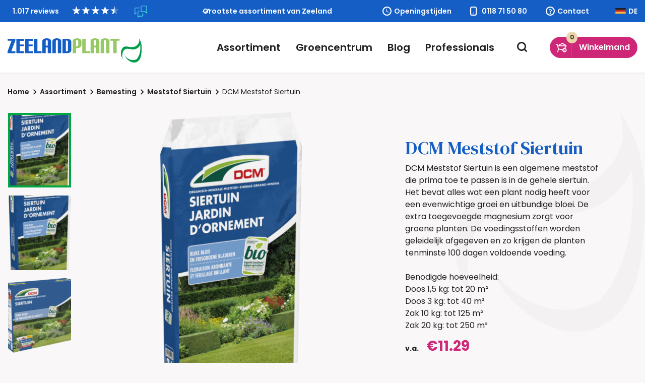

--- FILE ---
content_type: text/html; charset=UTF-8
request_url: https://www.zeelandplant.nl/bemesting/meststof-siertuin/dcm-meststof-siertuin/?attribute_maat=Doos+1%2C5+kg
body_size: 26448
content:
<!doctype html>
<html lang="nl-NL">
  <head>
	<script src="https://assets.ivydigitalmarketing.nl/ivytag.js"></script>
	<meta charset="utf-8">
	<meta http-equiv="x-ua-compatible" content="ie=edge">
	<meta name="viewport" content="width=device-width, initial-scale=1, shrink-to-fit=no">
    <meta name="format-detection" content="telephone=no">

	<link rel="apple-touch-icon" sizes="180x180" href="https://www.zeelandplant.nl/app/themes/project_theme/dist/images/apple-touch-icon_2852ed93.png">
	<link rel="icon" type="image/png" sizes="64x64" href="https://www.zeelandplant.nl/app/themes/project_theme/dist/images/favicon_c4bfc5d7.png">
  	<meta name='robots' content='index, follow, max-image-preview:large, max-snippet:-1, max-video-preview:-1' />

<!-- Google Tag Manager for WordPress by gtm4wp.com -->
<script data-cfasync="false" data-pagespeed-no-defer>
	var gtm4wp_datalayer_name = "dataLayer";
	var dataLayer = dataLayer || [];
	const gtm4wp_use_sku_instead = 0;
	const gtm4wp_currency = 'EUR';
	const gtm4wp_product_per_impression = 0;
	const gtm4wp_clear_ecommerce = false;
	const gtm4wp_datalayer_max_timeout = 2000;
</script>
<!-- End Google Tag Manager for WordPress by gtm4wp.com -->
	<!-- This site is optimized with the Yoast SEO plugin v26.6 - https://yoast.com/wordpress/plugins/seo/ -->
	<title>DCM Meststof Siertuin - Zeelandplant</title>
	<link rel="canonical" href="https://www.zeelandplant.nl/bemesting/dcm-meststof-siertuin/" />
	<meta property="og:locale" content="nl_NL" />
	<meta property="og:type" content="article" />
	<meta property="og:title" content="DCM Meststof Siertuin - Zeelandplant" />
	<meta property="og:description" content="DCM Meststof Siertuin is een algemene meststof die prima toe te passen is in de gehele siertuin. Het bevat alles wat een plant nodig heeft voor een evenwichtige groei en uitbundige bloei. De extra toegevoegde magnesium zorgt voor groene planten. De voedingsstoffen worden geleidelijk afgegeven en zo krijgen de planten tenminste 100 dagen voldoende voeding.  &nbsp;  Benodigde hoeveelheid:  Doos 1,5 kg: tot 20 m² Doos 3 kg: tot 40 m² Zak 10 kg: tot 125 m² Zak 20 kg: tot 250 m²" />
	<meta property="og:url" content="https://www.zeelandplant.nl/bemesting/dcm-meststof-siertuin/" />
	<meta property="og:site_name" content="Zeelandplant" />
	<meta property="article:modified_time" content="2026-01-19T04:56:13+00:00" />
	<meta property="og:image" content="https://www.zeelandplant.nl/app/uploads/2022/11/05413448133561_C1L1_R-1024x1018.png" />
	<meta property="og:image:width" content="1024" />
	<meta property="og:image:height" content="1018" />
	<meta property="og:image:type" content="image/png" />
	<meta name="twitter:card" content="summary_large_image" />
	<meta name="twitter:label1" content="Geschatte leestijd" />
	<meta name="twitter:data1" content="1 minuut" />
	<script type="application/ld+json" class="yoast-schema-graph">{"@context":"https://schema.org","@graph":[{"@type":"WebPage","@id":"https://www.zeelandplant.nl/bemesting/dcm-meststof-siertuin/","url":"https://www.zeelandplant.nl/bemesting/dcm-meststof-siertuin/","name":"DCM Meststof Siertuin - Zeelandplant","isPartOf":{"@id":"https://www.zeelandplant.nl/#website"},"primaryImageOfPage":{"@id":"https://www.zeelandplant.nl/bemesting/dcm-meststof-siertuin/#primaryimage"},"image":{"@id":"https://www.zeelandplant.nl/bemesting/dcm-meststof-siertuin/#primaryimage"},"thumbnailUrl":"https://www.zeelandplant.nl/app/uploads/2022/11/05413448133561_C1L1_R.png","datePublished":"2019-12-13T10:54:15+00:00","dateModified":"2026-01-19T04:56:13+00:00","breadcrumb":{"@id":"https://www.zeelandplant.nl/bemesting/dcm-meststof-siertuin/#breadcrumb"},"inLanguage":"nl-NL","potentialAction":[{"@type":"ReadAction","target":["https://www.zeelandplant.nl/bemesting/dcm-meststof-siertuin/"]}]},{"@type":"ImageObject","inLanguage":"nl-NL","@id":"https://www.zeelandplant.nl/bemesting/dcm-meststof-siertuin/#primaryimage","url":"https://www.zeelandplant.nl/app/uploads/2022/11/05413448133561_C1L1_R.png","contentUrl":"https://www.zeelandplant.nl/app/uploads/2022/11/05413448133561_C1L1_R.png","width":1610,"height":1600},{"@type":"BreadcrumbList","@id":"https://www.zeelandplant.nl/bemesting/dcm-meststof-siertuin/#breadcrumb","itemListElement":[{"@type":"ListItem","position":1,"name":"Home","item":"https://www.zeelandplant.nl/"},{"@type":"ListItem","position":2,"name":"Assortiment","item":"https://www.zeelandplant.nl/assortiment/"},{"@type":"ListItem","position":3,"name":"DCM Meststof Siertuin"}]},{"@type":"WebSite","@id":"https://www.zeelandplant.nl/#website","url":"https://www.zeelandplant.nl/","name":"Zeelandplant","description":"","potentialAction":[{"@type":"SearchAction","target":{"@type":"EntryPoint","urlTemplate":"https://www.zeelandplant.nl/?s={search_term_string}"},"query-input":{"@type":"PropertyValueSpecification","valueRequired":true,"valueName":"search_term_string"}}],"inLanguage":"nl-NL"}]}</script>
	<!-- / Yoast SEO plugin. -->


<link rel='dns-prefetch' href='//www.google.com' />
<link rel='dns-prefetch' href='//fonts.googleapis.com' />
<link rel="alternate" title="oEmbed (JSON)" type="application/json+oembed" href="https://www.zeelandplant.nl/wp-json/oembed/1.0/embed?url=https%3A%2F%2Fwww.zeelandplant.nl%2Fbemesting%2Fdcm-meststof-siertuin%2F" />
<link rel="alternate" title="oEmbed (XML)" type="text/xml+oembed" href="https://www.zeelandplant.nl/wp-json/oembed/1.0/embed?url=https%3A%2F%2Fwww.zeelandplant.nl%2Fbemesting%2Fdcm-meststof-siertuin%2F&#038;format=xml" />
<style id='wp-img-auto-sizes-contain-inline-css' type='text/css'>
img:is([sizes=auto i],[sizes^="auto," i]){contain-intrinsic-size:3000px 1500px}
/*# sourceURL=wp-img-auto-sizes-contain-inline-css */
</style>
<style id='wp-emoji-styles-inline-css' type='text/css'>

	img.wp-smiley, img.emoji {
		display: inline !important;
		border: none !important;
		box-shadow: none !important;
		height: 1em !important;
		width: 1em !important;
		margin: 0 0.07em !important;
		vertical-align: -0.1em !important;
		background: none !important;
		padding: 0 !important;
	}
/*# sourceURL=wp-emoji-styles-inline-css */
</style>
<link rel='stylesheet' id='wp-block-library-css' href='https://www.zeelandplant.nl/wp/wp-includes/css/dist/block-library/style.min.css?ver=6.9' type='text/css' media='all' />
<link rel='stylesheet' id='leat-referral-block-view-css' href='https://www.zeelandplant.nl/app/plugins/leat-crm/dist/frontend/blocks/referral-block-view.css?ver=2.3.2' type='text/css' media='all' />
<link rel='stylesheet' id='advanced-flat-rate-shipping-for-woocommerce-css' href='https://www.zeelandplant.nl/app/plugins/advanced-flat-rate-shipping-for-woocommerce-premium/public/css/advanced-flat-rate-shipping-for-woocommerce-public.css?ver=v4.4.3' type='text/css' media='all' />
<link rel='stylesheet' id='font-awesome-min-css' href='https://www.zeelandplant.nl/app/plugins/advanced-flat-rate-shipping-for-woocommerce-premium/public/css/font-awesome.min.css?ver=v4.4.3' type='text/css' media='all' />
<link rel='stylesheet' id='nedbase-wintreebackend-css' href='https://www.zeelandplant.nl/app/plugins/wintree-backend-plugin/public/css/nedbase-wintreebackend-public.css?ver=1.1.6' type='text/css' media='all' />
<link rel='stylesheet' id='photoswipe-css' href='https://www.zeelandplant.nl/app/plugins/woocommerce/assets/css/photoswipe/photoswipe.min.css?ver=10.4.3' type='text/css' media='all' />
<link rel='stylesheet' id='photoswipe-default-skin-css' href='https://www.zeelandplant.nl/app/plugins/woocommerce/assets/css/photoswipe/default-skin/default-skin.min.css?ver=10.4.3' type='text/css' media='all' />
<style id='woocommerce-inline-inline-css' type='text/css'>
.woocommerce form .form-row .required { visibility: visible; }
/*# sourceURL=woocommerce-inline-inline-css */
</style>
<link rel='stylesheet' id='conditional-paymentsdebug-style-css' href='https://www.zeelandplant.nl/app/plugins/conditional-payments/public/css/dscpw-debug.css?ver=all' type='text/css' media='all' />
<link rel='stylesheet' id='mollie-applepaydirect-css' href='https://www.zeelandplant.nl/app/plugins/mollie-payments-for-woocommerce/public/css/mollie-applepaydirect.min.css?ver=1765969450' type='text/css' media='screen' />
<link rel='stylesheet' id='leat-frontend-index-7669b67a-css' href='https://www.zeelandplant.nl/app/plugins/leat-crm/dist/frontend/assets/index-7669b67a.css' type='text/css' media='all' />
<link rel='stylesheet' id='woo_discount_pro_style-css' href='https://www.zeelandplant.nl/app/plugins/woo-discount-rules-pro/Assets/Css/awdr_style.css?ver=2.6.1' type='text/css' media='all' />
<link rel='stylesheet' id='sage/main.css-css' href='https://www.zeelandplant.nl/app/themes/project_theme/dist/styles/main_21fe0dd2.css' type='text/css' media='all' />
<link rel='stylesheet' id='google-fonts-css' href='https://fonts.googleapis.com/css?family=DM+Serif+Text:400,400i|Poppins:300,400,600,700&#038;display=swap' type='text/css' media='all' />

	<script type="text/template" id="tmpl-variation-template">
		<div class="woocommerce-variation-description">{{{ data.variation.variation_description }}}</div>
		<div class="woocommerce-variation-price">{{{ data.variation.price_html }}}</div>
		<div class="woocommerce-variation-availability">{{{ data.variation.availability_html }}}</div>
	</script>
<script type="text/template" id="tmpl-unavailable-variation-template">
	<p>Dit product is niet beschikbaar. Kies een andere combinatie.</p>
</script>

<script type="text/javascript" src="https://www.zeelandplant.nl/wp/wp-includes/js/dist/vendor/react.min.js?ver=18.3.1.1" id="react-js"></script>
<script type="text/javascript" src="https://www.zeelandplant.nl/wp/wp-includes/js/dist/vendor/react-dom.min.js?ver=18.3.1.1" id="react-dom-js"></script>
<script type="text/javascript" src="https://www.zeelandplant.nl/wp/wp-includes/js/dist/escape-html.min.js?ver=6561a406d2d232a6fbd2" id="wp-escape-html-js"></script>
<script type="text/javascript" src="https://www.zeelandplant.nl/wp/wp-includes/js/dist/element.min.js?ver=6a582b0c827fa25df3dd" id="wp-element-js"></script>
<script type="text/javascript" src="https://www.zeelandplant.nl/wp/wp-includes/js/dist/hooks.min.js?ver=dd5603f07f9220ed27f1" id="wp-hooks-js"></script>
<script type="text/javascript" src="https://www.zeelandplant.nl/wp/wp-includes/js/dist/i18n.min.js?ver=c26c3dc7bed366793375" id="wp-i18n-js"></script>
<script type="text/javascript" id="wp-i18n-js-after">
/* <![CDATA[ */
wp.i18n.setLocaleData( { 'text direction\u0004ltr': [ 'ltr' ] } );
//# sourceURL=wp-i18n-js-after
/* ]]> */
</script>
<script type="text/javascript" src="https://www.zeelandplant.nl/app/plugins/leat-crm/dist/frontend/blocks/referral-block-view.js?ver=735835454624228be296" id="leat-referral-block-view-js"></script>
<script type="text/javascript" src="https://www.zeelandplant.nl/wp/wp-includes/js/jquery/jquery.min.js?ver=3.7.1" id="jquery-core-js"></script>
<script type="text/javascript" src="https://www.zeelandplant.nl/wp/wp-includes/js/jquery/jquery-migrate.min.js?ver=3.4.1" id="jquery-migrate-js"></script>
<script type="text/javascript" src="https://www.zeelandplant.nl/app/plugins/advanced-flat-rate-shipping-for-woocommerce-premium/public/js/advanced-flat-rate-shipping-for-woocommerce-public.js?ver=v4.4.3" id="advanced-flat-rate-shipping-for-woocommerce-js"></script>
<script type="text/javascript" src="https://www.zeelandplant.nl/app/plugins/wintree-backend-plugin/public/js/nedbase-wintreebackend-public.js?ver=1.1.6" id="nedbase-wintreebackend-js"></script>
<script type="text/javascript" src="https://www.zeelandplant.nl/app/plugins/woocommerce/assets/js/jquery-blockui/jquery.blockUI.min.js?ver=2.7.0-wc.10.4.3" id="wc-jquery-blockui-js" defer="defer" data-wp-strategy="defer"></script>
<script type="text/javascript" id="wc-add-to-cart-js-extra">
/* <![CDATA[ */
var wc_add_to_cart_params = {"ajax_url":"/wp/wp-admin/admin-ajax.php","wc_ajax_url":"/?wc-ajax=%%endpoint%%","i18n_view_cart":"Bekijk winkelwagen","cart_url":"https://www.zeelandplant.nl/cart/","is_cart":"","cart_redirect_after_add":"no"};
//# sourceURL=wc-add-to-cart-js-extra
/* ]]> */
</script>
<script type="text/javascript" src="https://www.zeelandplant.nl/app/plugins/woocommerce/assets/js/frontend/add-to-cart.min.js?ver=10.4.3" id="wc-add-to-cart-js" defer="defer" data-wp-strategy="defer"></script>
<script type="text/javascript" src="https://www.zeelandplant.nl/app/plugins/woocommerce/assets/js/flexslider/jquery.flexslider.min.js?ver=2.7.2-wc.10.4.3" id="wc-flexslider-js" defer="defer" data-wp-strategy="defer"></script>
<script type="text/javascript" src="https://www.zeelandplant.nl/app/plugins/woocommerce/assets/js/photoswipe/photoswipe.min.js?ver=4.1.1-wc.10.4.3" id="wc-photoswipe-js" defer="defer" data-wp-strategy="defer"></script>
<script type="text/javascript" src="https://www.zeelandplant.nl/app/plugins/woocommerce/assets/js/photoswipe/photoswipe-ui-default.min.js?ver=4.1.1-wc.10.4.3" id="wc-photoswipe-ui-default-js" defer="defer" data-wp-strategy="defer"></script>
<script type="text/javascript" id="wc-single-product-js-extra">
/* <![CDATA[ */
var wc_single_product_params = {"i18n_required_rating_text":"Selecteer een waardering","i18n_rating_options":["1 van de 5 sterren","2 van de 5 sterren","3 van de 5 sterren","4 van de 5 sterren","5 van de 5 sterren"],"i18n_product_gallery_trigger_text":"Afbeeldinggalerij in volledig scherm bekijken","review_rating_required":"yes","flexslider":{"rtl":false,"animation":"slide","smoothHeight":true,"directionNav":false,"controlNav":"thumbnails","slideshow":false,"animationSpeed":500,"animationLoop":false,"allowOneSlide":false},"zoom_enabled":"","zoom_options":[],"photoswipe_enabled":"1","photoswipe_options":{"shareEl":false,"closeOnScroll":false,"history":false,"hideAnimationDuration":0,"showAnimationDuration":0},"flexslider_enabled":"1"};
//# sourceURL=wc-single-product-js-extra
/* ]]> */
</script>
<script type="text/javascript" src="https://www.zeelandplant.nl/app/plugins/woocommerce/assets/js/frontend/single-product.min.js?ver=10.4.3" id="wc-single-product-js" defer="defer" data-wp-strategy="defer"></script>
<script type="text/javascript" src="https://www.zeelandplant.nl/app/plugins/woocommerce/assets/js/js-cookie/js.cookie.min.js?ver=2.1.4-wc.10.4.3" id="wc-js-cookie-js" defer="defer" data-wp-strategy="defer"></script>
<script type="text/javascript" id="woocommerce-js-extra">
/* <![CDATA[ */
var woocommerce_params = {"ajax_url":"/wp/wp-admin/admin-ajax.php","wc_ajax_url":"/?wc-ajax=%%endpoint%%","i18n_password_show":"Wachtwoord weergeven","i18n_password_hide":"Wachtwoord verbergen"};
//# sourceURL=woocommerce-js-extra
/* ]]> */
</script>
<script type="text/javascript" src="https://www.zeelandplant.nl/app/plugins/woocommerce/assets/js/frontend/woocommerce.min.js?ver=10.4.3" id="woocommerce-js" defer="defer" data-wp-strategy="defer"></script>
<script type="text/javascript" src="https://www.zeelandplant.nl/wp/wp-includes/js/underscore.min.js?ver=1.13.7" id="underscore-js"></script>
<script type="text/javascript" id="wp-util-js-extra">
/* <![CDATA[ */
var _wpUtilSettings = {"ajax":{"url":"/wp/wp-admin/admin-ajax.php"}};
//# sourceURL=wp-util-js-extra
/* ]]> */
</script>
<script type="text/javascript" src="https://www.zeelandplant.nl/wp/wp-includes/js/wp-util.min.js?ver=6.9" id="wp-util-js"></script>
<script type="text/javascript" id="wc-add-to-cart-variation-js-extra">
/* <![CDATA[ */
var wc_add_to_cart_variation_params = {"wc_ajax_url":"/?wc-ajax=%%endpoint%%","i18n_no_matching_variations_text":"Geen producten gevonden. Kies een andere combinatie.","i18n_make_a_selection_text":"Selecteer enkele productopties voordat je dit product aan je winkelwagen toevoegt.","i18n_unavailable_text":"Dit product is niet beschikbaar. Kies een andere combinatie.","i18n_reset_alert_text":"Je selectie is opnieuw ingesteld. Selecteer eerst product-opties alvorens dit product in de winkelmand te plaatsen."};
//# sourceURL=wc-add-to-cart-variation-js-extra
/* ]]> */
</script>
<script type="text/javascript" src="https://www.zeelandplant.nl/app/plugins/woocommerce/assets/js/frontend/add-to-cart-variation.min.js?ver=10.4.3" id="wc-add-to-cart-variation-js" defer="defer" data-wp-strategy="defer"></script>
<link rel="https://api.w.org/" href="https://www.zeelandplant.nl/wp-json/" /><link rel="alternate" title="JSON" type="application/json" href="https://www.zeelandplant.nl/wp-json/wp/v2/product/3862" /><link rel="EditURI" type="application/rsd+xml" title="RSD" href="https://www.zeelandplant.nl/wp/xmlrpc.php?rsd" />
<meta name="generator" content="WordPress 6.9" />
<meta name="generator" content="WooCommerce 10.4.3" />
<link rel='shortlink' href='https://www.zeelandplant.nl/?p=3862' />

<!-- This website runs the Product Feed PRO for WooCommerce by AdTribes.io plugin - version woocommercesea_option_installed_version -->

<!-- Google Tag Manager for WordPress by gtm4wp.com -->
<!-- GTM Container placement set to off -->
<script data-cfasync="false" data-pagespeed-no-defer>
	var dataLayer_content = {"pagePostType":"product","pagePostType2":"single-product","pagePostAuthor":"nedbase","productRatingCounts":[],"productAverageRating":0,"productReviewCount":0,"productType":"variable","productIsVariable":1};
	dataLayer.push( dataLayer_content );
</script>
<script data-cfasync="false" data-pagespeed-no-defer>
	console.warn && console.warn("[GTM4WP] Google Tag Manager container code placement set to OFF !!!");
	console.warn && console.warn("[GTM4WP] Data layer codes are active but GTM container must be loaded using custom coding !!!");
</script>
<!-- End Google Tag Manager for WordPress by gtm4wp.com -->	<noscript><style>.woocommerce-product-gallery{ opacity: 1 !important; }</style></noscript>
	
  <script id="piggy-widget" data-widget-id="2394" account-uuid="eaa3ee6e-341c-49c2-8e94-21e315087793" src="https://widget.piggy.eu/widget.js" defer></script>

</head>
  <body class="wp-singular product-template-default single single-product postid-3862 wp-theme-project_themeresources theme-project_theme/resources woocommerce woocommerce-page woocommerce-no-js dcm-meststof-siertuin layout--single app-data index-data singular-data single-data single-product-data single-product-dcm-meststof-siertuin-data">
    <ivy-marketing container-id="GTM-KKWKBK9"></ivy-marketing>
        <header class="header-main">
  <div class="header-main__top">
    <div class="layout-container">
      <!-- Feedback Company Widget (start) -->
<script type="text/javascript" id="__fbcw__0fb75d76-864c-45e6-b40f-8f5074e31ba9">
  "use strict";!function(){
    window.FeedbackCompanyWidgets=window.FeedbackCompanyWidgets||{queue:[],loaders:[
      ]};var options={uuid:"0fb75d76-864c-45e6-b40f-8f5074e31ba9",version:"1.2.1",prefix:""};if(
        void 0===window.FeedbackCompanyWidget){if(
        window.FeedbackCompanyWidgets.queue.push(options),!document.getElementById(
            "__fbcw_FeedbackCompanyWidget")){var scriptTag=document.createElement("script")
    ;scriptTag.onload=function(){if(window.FeedbackCompanyWidget)for(
        ;0<window.FeedbackCompanyWidgets.queue.length;
    )options=window.FeedbackCompanyWidgets.queue.pop(),
          window.FeedbackCompanyWidgets.loaders.push(
              new window.FeedbackCompanyWidgetLoader(options))},
        scriptTag.id="__fbcw_FeedbackCompanyWidget",
        scriptTag.src="https://www.feedbackcompany.com/includes/widgets/feedback-company-widget.min.js"
        ,document.body.appendChild(scriptTag)}
    }else window.FeedbackCompanyWidgets.loaders.push(
          new window.FeedbackCompanyWidgetLoader(options))}();
</script>
<!-- Feedback Company Widget (end) -->

              <div class="header-main__usp">
          <ul class="usps">
      <li class="usps__item">
              <span class="usp">Grootste assortiment van Zeeland</span>
          </li>
      <li class="usps__item">
              <span class="usp">Persoonlijke service, advies op maat</span>
          </li>
      <li class="usps__item">
              <span class="usp">Eigen bezorgservice door heel Zeeland</span>
          </li>
  </ul>
        </div>
      
      <div class="header-main__buttons">
        <a href="https://www.zeelandplant.nl/contact#opening" target="" class="header-main__hours">Openingstijden</a>

        <a href="tel:0118 71 50 80" class="header-main__phone">0118 71 50 80</a>

        <a href="https://www.zeelandplant.nl/contact/" target="" class="header-main__contact">Contact</a>

        <a id="language-switch-de" href="https://www.zeelandplant.nl/deutsch/" target="" class="language-switch">DE</a>
        </div>
    </div>
  </div>

  <nav id="jsCategories" class="nav-categories">
    <div class="layout-container">

      <div class="nav-categories__images">
                    <figure class="nav-categories__featured-figure" data-catagory="vaste-planten">
              <img width="945" height="604" src="https://www.zeelandplant.nl/app/uploads/2019/12/DSC_0161-1-945x604.jpg" class="attachment-banner size-banner" alt="" decoding="async" loading="lazy" />
              <h2 class="nav-categories__featured-title">Vaste planten</h2>
            </figure>
                    <figure class="nav-categories__featured-figure" data-catagory="heesters">
              <img width="945" height="604" src="https://www.zeelandplant.nl/app/uploads/2019/12/DSC_0079-2-945x604.jpg" class="attachment-banner size-banner" alt="" decoding="async" loading="lazy" />
              <h2 class="nav-categories__featured-title">Heesters</h2>
            </figure>
                    <figure class="nav-categories__featured-figure" data-catagory="haagplanten">
              <img width="945" height="604" src="https://www.zeelandplant.nl/app/uploads/2019/12/Taxus-baccata-2-945x604.jpg" class="attachment-banner size-banner" alt="" decoding="async" loading="lazy" />
              <h2 class="nav-categories__featured-title">Haagplanten</h2>
            </figure>
                    <figure class="nav-categories__featured-figure" data-catagory="klimplanten">
              <img width="945" height="604" src="https://www.zeelandplant.nl/app/uploads/2019/12/zeeland-plant-shoot-2-10-945x604.jpg" class="attachment-banner size-banner" alt="" decoding="async" loading="lazy" />
              <h2 class="nav-categories__featured-title">Klimplanten</h2>
            </figure>
                    <figure class="nav-categories__featured-figure" data-catagory="fruit">
              <img width="945" height="604" src="https://www.zeelandplant.nl/app/uploads/2019/12/stage-england-deel-10-064-945x604.jpg" class="attachment-banner size-banner" alt="" decoding="async" loading="lazy" />
              <h2 class="nav-categories__featured-title">Fruit</h2>
            </figure>
                    <figure class="nav-categories__featured-figure" data-catagory="bomen">
              <img width="945" height="604" src="https://www.zeelandplant.nl/app/uploads/2020/05/ZeelandPlant-sfeer-MEI-40-945x604.jpg" class="attachment-banner size-banner" alt="" decoding="async" loading="lazy" />
              <h2 class="nav-categories__featured-title">Bomen</h2>
            </figure>
                    <figure class="nav-categories__featured-figure" data-catagory="rozen">
              <img width="945" height="604" src="https://www.zeelandplant.nl/app/uploads/2019/11/Rosa-H-Gertrude-Jekyll-945x604.jpg" class="attachment-banner size-banner" alt="" decoding="async" loading="lazy" />
              <h2 class="nav-categories__featured-title">Rozen</h2>
            </figure>
                    <figure class="nav-categories__featured-figure" data-catagory="vijver">
              <img width="945" height="604" src="https://www.zeelandplant.nl/app/uploads/2022/07/tuinen-reis-england-2011-200-945x604.jpg" class="attachment-banner size-banner" alt="" decoding="async" loading="lazy" />
              <h2 class="nav-categories__featured-title">Vijver</h2>
            </figure>
                    <figure class="nav-categories__featured-figure" data-catagory="sedumdaken">
              <img width="945" height="604" src="https://www.zeelandplant.nl/app/uploads/2023/12/Mobilane_MobiRoof-945x604.jpg" class="attachment-banner size-banner" alt="" decoding="async" loading="lazy" />
              <h2 class="nav-categories__featured-title">Sedumdaken</h2>
            </figure>
                    <figure class="nav-categories__featured-figure" data-catagory="bloembollen-zaden">
              <img width="600" height="409" src="https://www.zeelandplant.nl/app/uploads/2022/10/DSC_0042-removebg-preview.png" class="attachment-banner size-banner" alt="" decoding="async" loading="lazy" srcset="https://www.zeelandplant.nl/app/uploads/2022/10/DSC_0042-removebg-preview.png 600w, https://www.zeelandplant.nl/app/uploads/2022/10/DSC_0042-removebg-preview-300x205.png 300w, https://www.zeelandplant.nl/app/uploads/2022/10/DSC_0042-removebg-preview-430x293.png 430w, https://www.zeelandplant.nl/app/uploads/2022/10/DSC_0042-removebg-preview-578x394.png 578w" sizes="auto, (max-width: 600px) 100vw, 600px" />
              <h2 class="nav-categories__featured-title">Bloembollen &amp; Zaden</h2>
            </figure>
                    <figure class="nav-categories__featured-figure" data-catagory="graszoden-graszaad">
              <img width="945" height="604" src="https://www.zeelandplant.nl/app/uploads/2019/12/DSC_0143-1-945x604.jpg" class="attachment-banner size-banner" alt="" decoding="async" loading="lazy" />
              <h2 class="nav-categories__featured-title">Graszoden &amp; Graszaad</h2>
            </figure>
                    <figure class="nav-categories__featured-figure" data-catagory="potgrond-plantaarde">
              <img width="945" height="604" src="https://www.zeelandplant.nl/app/uploads/2023/12/IMG_5451-945x604.jpg" class="attachment-banner size-banner" alt="" decoding="async" loading="lazy" />
              <h2 class="nav-categories__featured-title">Potgrond &amp; Plantaarde</h2>
            </figure>
                    <figure class="nav-categories__featured-figure" data-catagory="bemesting">
              <img width="945" height="604" src="https://www.zeelandplant.nl/app/uploads/2019/12/1_DSC6517B_DCM-logo-2-945x604.jpg" class="attachment-banner size-banner" alt="" decoding="async" loading="lazy" />
              <h2 class="nav-categories__featured-title">Bemesting</h2>
            </figure>
                    <figure class="nav-categories__featured-figure" data-catagory="tuinhout">
              <img width="945" height="604" src="https://www.zeelandplant.nl/app/uploads/2020/06/Boompaal-kastanje-250x1416-2-945x604.jpg" class="attachment-banner size-banner" alt="" decoding="async" loading="lazy" />
              <h2 class="nav-categories__featured-title">Tuinhout</h2>
            </figure>
                    <figure class="nav-categories__featured-figure" data-catagory="tuingereedschap">
              <img width="945" height="604" src="https://www.zeelandplant.nl/app/uploads/2021/12/IMG_6039-945x604.jpg" class="attachment-banner size-banner" alt="" decoding="async" loading="lazy" />
              <h2 class="nav-categories__featured-title">Tuingereedschap</h2>
            </figure>
                    <figure class="nav-categories__featured-figure" data-catagory="tuinbenodigdheden">
              <img width="945" height="604" src="https://www.zeelandplant.nl/app/uploads/2019/12/DSC_0023-1-945x604.jpg" class="attachment-banner size-banner" alt="" decoding="async" loading="lazy" />
              <h2 class="nav-categories__featured-title">Tuinbenodigdheden</h2>
            </figure>
                    <figure class="nav-categories__featured-figure" data-catagory="potten">
              <img width="945" height="604" src="https://www.zeelandplant.nl/app/uploads/2024/02/Zeelandplant-sfeer-okt-574-945x604.jpg" class="attachment-banner size-banner" alt="" decoding="async" loading="lazy" />
              <h2 class="nav-categories__featured-title">Potten</h2>
            </figure>
                    <figure class="nav-categories__featured-figure" data-catagory="cadeaubonnen">
              <img width="945" height="604" src="https://www.zeelandplant.nl/app/uploads/2025/03/Zeelandplant-sfeer-okt-505-945x604.jpg" class="attachment-banner size-banner" alt="" decoding="async" loading="lazy" />
              <h2 class="nav-categories__featured-title">Cadeaubonnen</h2>
            </figure>
                    <figure class="nav-categories__featured-figure" data-catagory="seizoentoppers">
              <img width="945" height="604" src="https://www.zeelandplant.nl/app/uploads/2024/04/Zeelandplant-zomer-sfeer-2022-102-945x604.jpg" class="attachment-banner size-banner" alt="" decoding="async" loading="lazy" />
              <h2 class="nav-categories__featured-title">Seizoentoppers</h2>
            </figure>
                    <figure class="nav-categories__featured-figure" data-catagory="kerst">
              <img width="945" height="604" src="https://www.zeelandplant.nl/app/uploads/2023/11/DSCF3858-1-945x604.jpg" class="attachment-banner size-banner" alt="" decoding="async" loading="lazy" />
              <h2 class="nav-categories__featured-title">Kerst</h2>
            </figure>
              </div>

      
      <ul class="grid grid--3col grid--cards grid--categories nav-categories__grid nav-categories__grid">
                    <li class="grid__item nav-categories__item">
              <a href="https://www.zeelandplant.nl/vaste-planten/" class="nav-categories__link " data-category="vaste-planten">
                <figure class="nav-categories__figure">
                  <img width="120" height="120" src="https://www.zeelandplant.nl/app/uploads/2023/12/Vaste-planten-120x120.png" class="attachment-help-author size-help-author" alt="" decoding="async" loading="lazy" srcset="https://www.zeelandplant.nl/app/uploads/2023/12/Vaste-planten-120x120.png 120w, https://www.zeelandplant.nl/app/uploads/2023/12/Vaste-planten-300x300.png 300w, https://www.zeelandplant.nl/app/uploads/2023/12/Vaste-planten-1024x1024.png 1024w, https://www.zeelandplant.nl/app/uploads/2023/12/Vaste-planten-150x150.png 150w, https://www.zeelandplant.nl/app/uploads/2023/12/Vaste-planten-768x768.png 768w, https://www.zeelandplant.nl/app/uploads/2023/12/Vaste-planten-550x550.png 550w, https://www.zeelandplant.nl/app/uploads/2023/12/Vaste-planten-190x190.png 190w, https://www.zeelandplant.nl/app/uploads/2023/12/Vaste-planten-107x107.png 107w, https://www.zeelandplant.nl/app/uploads/2023/12/Vaste-planten-630x630.png 630w, https://www.zeelandplant.nl/app/uploads/2023/12/Vaste-planten-390x390.png 390w, https://www.zeelandplant.nl/app/uploads/2023/12/Vaste-planten-430x430.png 430w, https://www.zeelandplant.nl/app/uploads/2023/12/Vaste-planten-578x578.png 578w, https://www.zeelandplant.nl/app/uploads/2023/12/Vaste-planten-600x600.png 600w, https://www.zeelandplant.nl/app/uploads/2023/12/Vaste-planten-100x100.png 100w, https://www.zeelandplant.nl/app/uploads/2023/12/Vaste-planten.png 1080w" sizes="auto, (max-width: 120px) 100vw, 120px" />                </figure>
                <span>
                  Vaste planten
                </span>
              </a>
            </li>
                    <li class="grid__item nav-categories__item">
              <a href="https://www.zeelandplant.nl/heesters/" class="nav-categories__link " data-category="heesters">
                <figure class="nav-categories__figure">
                  <img width="120" height="120" src="https://www.zeelandplant.nl/app/uploads/2023/12/Heesters-120x120.png" class="attachment-help-author size-help-author" alt="" decoding="async" loading="lazy" srcset="https://www.zeelandplant.nl/app/uploads/2023/12/Heesters-120x120.png 120w, https://www.zeelandplant.nl/app/uploads/2023/12/Heesters-300x300.png 300w, https://www.zeelandplant.nl/app/uploads/2023/12/Heesters-1024x1024.png 1024w, https://www.zeelandplant.nl/app/uploads/2023/12/Heesters-150x150.png 150w, https://www.zeelandplant.nl/app/uploads/2023/12/Heesters-768x768.png 768w, https://www.zeelandplant.nl/app/uploads/2023/12/Heesters-550x550.png 550w, https://www.zeelandplant.nl/app/uploads/2023/12/Heesters-190x190.png 190w, https://www.zeelandplant.nl/app/uploads/2023/12/Heesters-107x107.png 107w, https://www.zeelandplant.nl/app/uploads/2023/12/Heesters-630x630.png 630w, https://www.zeelandplant.nl/app/uploads/2023/12/Heesters-390x390.png 390w, https://www.zeelandplant.nl/app/uploads/2023/12/Heesters-430x430.png 430w, https://www.zeelandplant.nl/app/uploads/2023/12/Heesters-578x578.png 578w, https://www.zeelandplant.nl/app/uploads/2023/12/Heesters-600x600.png 600w, https://www.zeelandplant.nl/app/uploads/2023/12/Heesters-100x100.png 100w, https://www.zeelandplant.nl/app/uploads/2023/12/Heesters.png 1080w" sizes="auto, (max-width: 120px) 100vw, 120px" />                </figure>
                <span>
                  Heesters
                </span>
              </a>
            </li>
                    <li class="grid__item nav-categories__item">
              <a href="https://www.zeelandplant.nl/haagplanten/" class="nav-categories__link " data-category="haagplanten">
                <figure class="nav-categories__figure">
                  <img width="120" height="120" src="https://www.zeelandplant.nl/app/uploads/2023/12/Haagplanten-120x120.png" class="attachment-help-author size-help-author" alt="" decoding="async" loading="lazy" srcset="https://www.zeelandplant.nl/app/uploads/2023/12/Haagplanten-120x120.png 120w, https://www.zeelandplant.nl/app/uploads/2023/12/Haagplanten-300x300.png 300w, https://www.zeelandplant.nl/app/uploads/2023/12/Haagplanten-1024x1024.png 1024w, https://www.zeelandplant.nl/app/uploads/2023/12/Haagplanten-150x150.png 150w, https://www.zeelandplant.nl/app/uploads/2023/12/Haagplanten-768x768.png 768w, https://www.zeelandplant.nl/app/uploads/2023/12/Haagplanten-550x550.png 550w, https://www.zeelandplant.nl/app/uploads/2023/12/Haagplanten-190x190.png 190w, https://www.zeelandplant.nl/app/uploads/2023/12/Haagplanten-107x107.png 107w, https://www.zeelandplant.nl/app/uploads/2023/12/Haagplanten-630x630.png 630w, https://www.zeelandplant.nl/app/uploads/2023/12/Haagplanten-390x390.png 390w, https://www.zeelandplant.nl/app/uploads/2023/12/Haagplanten-430x430.png 430w, https://www.zeelandplant.nl/app/uploads/2023/12/Haagplanten-578x578.png 578w, https://www.zeelandplant.nl/app/uploads/2023/12/Haagplanten-600x600.png 600w, https://www.zeelandplant.nl/app/uploads/2023/12/Haagplanten-100x100.png 100w, https://www.zeelandplant.nl/app/uploads/2023/12/Haagplanten.png 1080w" sizes="auto, (max-width: 120px) 100vw, 120px" />                </figure>
                <span>
                  Haagplanten
                </span>
              </a>
            </li>
                    <li class="grid__item nav-categories__item">
              <a href="https://www.zeelandplant.nl/klimplanten/" class="nav-categories__link " data-category="klimplanten">
                <figure class="nav-categories__figure">
                  <img width="120" height="120" src="https://www.zeelandplant.nl/app/uploads/2023/12/Klimplanten-120x120.png" class="attachment-help-author size-help-author" alt="" decoding="async" loading="lazy" srcset="https://www.zeelandplant.nl/app/uploads/2023/12/Klimplanten-120x120.png 120w, https://www.zeelandplant.nl/app/uploads/2023/12/Klimplanten-300x300.png 300w, https://www.zeelandplant.nl/app/uploads/2023/12/Klimplanten-1024x1024.png 1024w, https://www.zeelandplant.nl/app/uploads/2023/12/Klimplanten-150x150.png 150w, https://www.zeelandplant.nl/app/uploads/2023/12/Klimplanten-768x768.png 768w, https://www.zeelandplant.nl/app/uploads/2023/12/Klimplanten-550x550.png 550w, https://www.zeelandplant.nl/app/uploads/2023/12/Klimplanten-190x190.png 190w, https://www.zeelandplant.nl/app/uploads/2023/12/Klimplanten-107x107.png 107w, https://www.zeelandplant.nl/app/uploads/2023/12/Klimplanten-630x630.png 630w, https://www.zeelandplant.nl/app/uploads/2023/12/Klimplanten-390x390.png 390w, https://www.zeelandplant.nl/app/uploads/2023/12/Klimplanten-430x430.png 430w, https://www.zeelandplant.nl/app/uploads/2023/12/Klimplanten-578x578.png 578w, https://www.zeelandplant.nl/app/uploads/2023/12/Klimplanten-600x600.png 600w, https://www.zeelandplant.nl/app/uploads/2023/12/Klimplanten-100x100.png 100w, https://www.zeelandplant.nl/app/uploads/2023/12/Klimplanten.png 1080w" sizes="auto, (max-width: 120px) 100vw, 120px" />                </figure>
                <span>
                  Klimplanten
                </span>
              </a>
            </li>
                    <li class="grid__item nav-categories__item">
              <a href="https://www.zeelandplant.nl/fruit/" class="nav-categories__link " data-category="fruit">
                <figure class="nav-categories__figure">
                  <img width="120" height="120" src="https://www.zeelandplant.nl/app/uploads/2023/12/Fruit-120x120.png" class="attachment-help-author size-help-author" alt="" decoding="async" loading="lazy" srcset="https://www.zeelandplant.nl/app/uploads/2023/12/Fruit-120x120.png 120w, https://www.zeelandplant.nl/app/uploads/2023/12/Fruit-300x300.png 300w, https://www.zeelandplant.nl/app/uploads/2023/12/Fruit-1024x1024.png 1024w, https://www.zeelandplant.nl/app/uploads/2023/12/Fruit-150x150.png 150w, https://www.zeelandplant.nl/app/uploads/2023/12/Fruit-768x768.png 768w, https://www.zeelandplant.nl/app/uploads/2023/12/Fruit-550x550.png 550w, https://www.zeelandplant.nl/app/uploads/2023/12/Fruit-190x190.png 190w, https://www.zeelandplant.nl/app/uploads/2023/12/Fruit-107x107.png 107w, https://www.zeelandplant.nl/app/uploads/2023/12/Fruit-630x630.png 630w, https://www.zeelandplant.nl/app/uploads/2023/12/Fruit-390x390.png 390w, https://www.zeelandplant.nl/app/uploads/2023/12/Fruit-430x430.png 430w, https://www.zeelandplant.nl/app/uploads/2023/12/Fruit-578x578.png 578w, https://www.zeelandplant.nl/app/uploads/2023/12/Fruit-600x600.png 600w, https://www.zeelandplant.nl/app/uploads/2023/12/Fruit-100x100.png 100w, https://www.zeelandplant.nl/app/uploads/2023/12/Fruit.png 1080w" sizes="auto, (max-width: 120px) 100vw, 120px" />                </figure>
                <span>
                  Fruit
                </span>
              </a>
            </li>
                    <li class="grid__item nav-categories__item">
              <a href="https://www.zeelandplant.nl/bomen/" class="nav-categories__link " data-category="bomen">
                <figure class="nav-categories__figure">
                  <img width="120" height="120" src="https://www.zeelandplant.nl/app/uploads/2023/12/Bomen-120x120.png" class="attachment-help-author size-help-author" alt="" decoding="async" loading="lazy" srcset="https://www.zeelandplant.nl/app/uploads/2023/12/Bomen-120x120.png 120w, https://www.zeelandplant.nl/app/uploads/2023/12/Bomen-300x300.png 300w, https://www.zeelandplant.nl/app/uploads/2023/12/Bomen-1024x1024.png 1024w, https://www.zeelandplant.nl/app/uploads/2023/12/Bomen-150x150.png 150w, https://www.zeelandplant.nl/app/uploads/2023/12/Bomen-768x768.png 768w, https://www.zeelandplant.nl/app/uploads/2023/12/Bomen-550x550.png 550w, https://www.zeelandplant.nl/app/uploads/2023/12/Bomen-190x190.png 190w, https://www.zeelandplant.nl/app/uploads/2023/12/Bomen-107x107.png 107w, https://www.zeelandplant.nl/app/uploads/2023/12/Bomen-630x630.png 630w, https://www.zeelandplant.nl/app/uploads/2023/12/Bomen-390x390.png 390w, https://www.zeelandplant.nl/app/uploads/2023/12/Bomen-430x430.png 430w, https://www.zeelandplant.nl/app/uploads/2023/12/Bomen-578x578.png 578w, https://www.zeelandplant.nl/app/uploads/2023/12/Bomen-600x600.png 600w, https://www.zeelandplant.nl/app/uploads/2023/12/Bomen-100x100.png 100w, https://www.zeelandplant.nl/app/uploads/2023/12/Bomen.png 1080w" sizes="auto, (max-width: 120px) 100vw, 120px" />                </figure>
                <span>
                  Bomen
                </span>
              </a>
            </li>
                    <li class="grid__item nav-categories__item">
              <a href="https://www.zeelandplant.nl/rozen/" class="nav-categories__link " data-category="rozen">
                <figure class="nav-categories__figure">
                  <img width="120" height="120" src="https://www.zeelandplant.nl/app/uploads/2023/12/Rozen-120x120.png" class="attachment-help-author size-help-author" alt="" decoding="async" loading="lazy" srcset="https://www.zeelandplant.nl/app/uploads/2023/12/Rozen-120x120.png 120w, https://www.zeelandplant.nl/app/uploads/2023/12/Rozen-300x300.png 300w, https://www.zeelandplant.nl/app/uploads/2023/12/Rozen-1024x1024.png 1024w, https://www.zeelandplant.nl/app/uploads/2023/12/Rozen-150x150.png 150w, https://www.zeelandplant.nl/app/uploads/2023/12/Rozen-768x768.png 768w, https://www.zeelandplant.nl/app/uploads/2023/12/Rozen-550x550.png 550w, https://www.zeelandplant.nl/app/uploads/2023/12/Rozen-190x190.png 190w, https://www.zeelandplant.nl/app/uploads/2023/12/Rozen-107x107.png 107w, https://www.zeelandplant.nl/app/uploads/2023/12/Rozen-630x630.png 630w, https://www.zeelandplant.nl/app/uploads/2023/12/Rozen-390x390.png 390w, https://www.zeelandplant.nl/app/uploads/2023/12/Rozen-430x430.png 430w, https://www.zeelandplant.nl/app/uploads/2023/12/Rozen-578x578.png 578w, https://www.zeelandplant.nl/app/uploads/2023/12/Rozen-600x600.png 600w, https://www.zeelandplant.nl/app/uploads/2023/12/Rozen-100x100.png 100w, https://www.zeelandplant.nl/app/uploads/2023/12/Rozen.png 1080w" sizes="auto, (max-width: 120px) 100vw, 120px" />                </figure>
                <span>
                  Rozen
                </span>
              </a>
            </li>
                    <li class="grid__item nav-categories__item">
              <a href="https://www.zeelandplant.nl/vijver/" class="nav-categories__link " data-category="vijver">
                <figure class="nav-categories__figure">
                  <img width="120" height="120" src="https://www.zeelandplant.nl/app/uploads/2023/12/Waterplanten-120x120.png" class="attachment-help-author size-help-author" alt="" decoding="async" loading="lazy" srcset="https://www.zeelandplant.nl/app/uploads/2023/12/Waterplanten-120x120.png 120w, https://www.zeelandplant.nl/app/uploads/2023/12/Waterplanten-300x300.png 300w, https://www.zeelandplant.nl/app/uploads/2023/12/Waterplanten-1024x1024.png 1024w, https://www.zeelandplant.nl/app/uploads/2023/12/Waterplanten-150x150.png 150w, https://www.zeelandplant.nl/app/uploads/2023/12/Waterplanten-768x768.png 768w, https://www.zeelandplant.nl/app/uploads/2023/12/Waterplanten-550x550.png 550w, https://www.zeelandplant.nl/app/uploads/2023/12/Waterplanten-190x190.png 190w, https://www.zeelandplant.nl/app/uploads/2023/12/Waterplanten-107x107.png 107w, https://www.zeelandplant.nl/app/uploads/2023/12/Waterplanten-630x630.png 630w, https://www.zeelandplant.nl/app/uploads/2023/12/Waterplanten-390x390.png 390w, https://www.zeelandplant.nl/app/uploads/2023/12/Waterplanten-430x430.png 430w, https://www.zeelandplant.nl/app/uploads/2023/12/Waterplanten-578x578.png 578w, https://www.zeelandplant.nl/app/uploads/2023/12/Waterplanten-600x600.png 600w, https://www.zeelandplant.nl/app/uploads/2023/12/Waterplanten-100x100.png 100w, https://www.zeelandplant.nl/app/uploads/2023/12/Waterplanten.png 1080w" sizes="auto, (max-width: 120px) 100vw, 120px" />                </figure>
                <span>
                  Vijver
                </span>
              </a>
            </li>
                    <li class="grid__item nav-categories__item">
              <a href="https://www.zeelandplant.nl/sedumdaken/" class="nav-categories__link " data-category="sedumdaken">
                <figure class="nav-categories__figure">
                  <img width="120" height="120" src="https://www.zeelandplant.nl/app/uploads/2023/12/Sedumdaken-120x120.png" class="attachment-help-author size-help-author" alt="" decoding="async" loading="lazy" srcset="https://www.zeelandplant.nl/app/uploads/2023/12/Sedumdaken-120x120.png 120w, https://www.zeelandplant.nl/app/uploads/2023/12/Sedumdaken-300x300.png 300w, https://www.zeelandplant.nl/app/uploads/2023/12/Sedumdaken-1024x1024.png 1024w, https://www.zeelandplant.nl/app/uploads/2023/12/Sedumdaken-150x150.png 150w, https://www.zeelandplant.nl/app/uploads/2023/12/Sedumdaken-768x768.png 768w, https://www.zeelandplant.nl/app/uploads/2023/12/Sedumdaken-550x550.png 550w, https://www.zeelandplant.nl/app/uploads/2023/12/Sedumdaken-190x190.png 190w, https://www.zeelandplant.nl/app/uploads/2023/12/Sedumdaken-107x107.png 107w, https://www.zeelandplant.nl/app/uploads/2023/12/Sedumdaken-630x630.png 630w, https://www.zeelandplant.nl/app/uploads/2023/12/Sedumdaken-390x390.png 390w, https://www.zeelandplant.nl/app/uploads/2023/12/Sedumdaken-430x430.png 430w, https://www.zeelandplant.nl/app/uploads/2023/12/Sedumdaken-578x578.png 578w, https://www.zeelandplant.nl/app/uploads/2023/12/Sedumdaken-600x600.png 600w, https://www.zeelandplant.nl/app/uploads/2023/12/Sedumdaken-100x100.png 100w, https://www.zeelandplant.nl/app/uploads/2023/12/Sedumdaken.png 1080w" sizes="auto, (max-width: 120px) 100vw, 120px" />                </figure>
                <span>
                  Sedumdaken
                </span>
              </a>
            </li>
                    <li class="grid__item nav-categories__item">
              <a href="https://www.zeelandplant.nl/bloembollen-zaden/" class="nav-categories__link " data-category="bloembollen-zaden">
                <figure class="nav-categories__figure">
                  <img width="120" height="120" src="https://www.zeelandplant.nl/app/uploads/2023/12/Bloembollen-120x120.png" class="attachment-help-author size-help-author" alt="" decoding="async" loading="lazy" srcset="https://www.zeelandplant.nl/app/uploads/2023/12/Bloembollen-120x120.png 120w, https://www.zeelandplant.nl/app/uploads/2023/12/Bloembollen-300x300.png 300w, https://www.zeelandplant.nl/app/uploads/2023/12/Bloembollen-1024x1024.png 1024w, https://www.zeelandplant.nl/app/uploads/2023/12/Bloembollen-150x150.png 150w, https://www.zeelandplant.nl/app/uploads/2023/12/Bloembollen-768x768.png 768w, https://www.zeelandplant.nl/app/uploads/2023/12/Bloembollen-550x550.png 550w, https://www.zeelandplant.nl/app/uploads/2023/12/Bloembollen-190x190.png 190w, https://www.zeelandplant.nl/app/uploads/2023/12/Bloembollen-107x107.png 107w, https://www.zeelandplant.nl/app/uploads/2023/12/Bloembollen-630x630.png 630w, https://www.zeelandplant.nl/app/uploads/2023/12/Bloembollen-390x390.png 390w, https://www.zeelandplant.nl/app/uploads/2023/12/Bloembollen-430x430.png 430w, https://www.zeelandplant.nl/app/uploads/2023/12/Bloembollen-578x578.png 578w, https://www.zeelandplant.nl/app/uploads/2023/12/Bloembollen-600x600.png 600w, https://www.zeelandplant.nl/app/uploads/2023/12/Bloembollen-100x100.png 100w, https://www.zeelandplant.nl/app/uploads/2023/12/Bloembollen.png 1080w" sizes="auto, (max-width: 120px) 100vw, 120px" />                </figure>
                <span>
                  Bloembollen &amp; Zaden
                </span>
              </a>
            </li>
                    <li class="grid__item nav-categories__item">
              <a href="https://www.zeelandplant.nl/graszoden-graszaad/" class="nav-categories__link " data-category="graszoden-graszaad">
                <figure class="nav-categories__figure">
                  <img width="120" height="120" src="https://www.zeelandplant.nl/app/uploads/2023/12/Graszoden-120x120.png" class="attachment-help-author size-help-author" alt="" decoding="async" loading="lazy" srcset="https://www.zeelandplant.nl/app/uploads/2023/12/Graszoden-120x120.png 120w, https://www.zeelandplant.nl/app/uploads/2023/12/Graszoden-300x300.png 300w, https://www.zeelandplant.nl/app/uploads/2023/12/Graszoden-1024x1024.png 1024w, https://www.zeelandplant.nl/app/uploads/2023/12/Graszoden-150x150.png 150w, https://www.zeelandplant.nl/app/uploads/2023/12/Graszoden-768x768.png 768w, https://www.zeelandplant.nl/app/uploads/2023/12/Graszoden-550x550.png 550w, https://www.zeelandplant.nl/app/uploads/2023/12/Graszoden-190x190.png 190w, https://www.zeelandplant.nl/app/uploads/2023/12/Graszoden-107x107.png 107w, https://www.zeelandplant.nl/app/uploads/2023/12/Graszoden-630x630.png 630w, https://www.zeelandplant.nl/app/uploads/2023/12/Graszoden-390x390.png 390w, https://www.zeelandplant.nl/app/uploads/2023/12/Graszoden-430x430.png 430w, https://www.zeelandplant.nl/app/uploads/2023/12/Graszoden-578x578.png 578w, https://www.zeelandplant.nl/app/uploads/2023/12/Graszoden-600x600.png 600w, https://www.zeelandplant.nl/app/uploads/2023/12/Graszoden-100x100.png 100w, https://www.zeelandplant.nl/app/uploads/2023/12/Graszoden.png 1080w" sizes="auto, (max-width: 120px) 100vw, 120px" />                </figure>
                <span>
                  Graszoden &amp; Graszaad
                </span>
              </a>
            </li>
                    <li class="grid__item nav-categories__item">
              <a href="https://www.zeelandplant.nl/potgrond-plantaarde/" class="nav-categories__link " data-category="potgrond-plantaarde">
                <figure class="nav-categories__figure">
                  <img width="120" height="120" src="https://www.zeelandplant.nl/app/uploads/2023/12/Potgrond-1-120x120.png" class="attachment-help-author size-help-author" alt="" decoding="async" loading="lazy" srcset="https://www.zeelandplant.nl/app/uploads/2023/12/Potgrond-1-120x120.png 120w, https://www.zeelandplant.nl/app/uploads/2023/12/Potgrond-1-300x300.png 300w, https://www.zeelandplant.nl/app/uploads/2023/12/Potgrond-1-1024x1024.png 1024w, https://www.zeelandplant.nl/app/uploads/2023/12/Potgrond-1-150x150.png 150w, https://www.zeelandplant.nl/app/uploads/2023/12/Potgrond-1-768x768.png 768w, https://www.zeelandplant.nl/app/uploads/2023/12/Potgrond-1-550x550.png 550w, https://www.zeelandplant.nl/app/uploads/2023/12/Potgrond-1-190x190.png 190w, https://www.zeelandplant.nl/app/uploads/2023/12/Potgrond-1-107x107.png 107w, https://www.zeelandplant.nl/app/uploads/2023/12/Potgrond-1-630x630.png 630w, https://www.zeelandplant.nl/app/uploads/2023/12/Potgrond-1-390x390.png 390w, https://www.zeelandplant.nl/app/uploads/2023/12/Potgrond-1-430x430.png 430w, https://www.zeelandplant.nl/app/uploads/2023/12/Potgrond-1-578x578.png 578w, https://www.zeelandplant.nl/app/uploads/2023/12/Potgrond-1-600x600.png 600w, https://www.zeelandplant.nl/app/uploads/2023/12/Potgrond-1-100x100.png 100w, https://www.zeelandplant.nl/app/uploads/2023/12/Potgrond-1.png 1080w" sizes="auto, (max-width: 120px) 100vw, 120px" />                </figure>
                <span>
                  Potgrond &amp; Plantaarde
                </span>
              </a>
            </li>
                    <li class="grid__item nav-categories__item">
              <a href="https://www.zeelandplant.nl/bemesting/" class="nav-categories__link " data-category="bemesting">
                <figure class="nav-categories__figure">
                  <img width="120" height="120" src="https://www.zeelandplant.nl/app/uploads/2023/12/Bemesting-120x120.png" class="attachment-help-author size-help-author" alt="" decoding="async" loading="lazy" srcset="https://www.zeelandplant.nl/app/uploads/2023/12/Bemesting-120x120.png 120w, https://www.zeelandplant.nl/app/uploads/2023/12/Bemesting-300x300.png 300w, https://www.zeelandplant.nl/app/uploads/2023/12/Bemesting-1024x1024.png 1024w, https://www.zeelandplant.nl/app/uploads/2023/12/Bemesting-150x150.png 150w, https://www.zeelandplant.nl/app/uploads/2023/12/Bemesting-768x768.png 768w, https://www.zeelandplant.nl/app/uploads/2023/12/Bemesting-550x550.png 550w, https://www.zeelandplant.nl/app/uploads/2023/12/Bemesting-190x190.png 190w, https://www.zeelandplant.nl/app/uploads/2023/12/Bemesting-107x107.png 107w, https://www.zeelandplant.nl/app/uploads/2023/12/Bemesting-630x630.png 630w, https://www.zeelandplant.nl/app/uploads/2023/12/Bemesting-390x390.png 390w, https://www.zeelandplant.nl/app/uploads/2023/12/Bemesting-430x430.png 430w, https://www.zeelandplant.nl/app/uploads/2023/12/Bemesting-578x578.png 578w, https://www.zeelandplant.nl/app/uploads/2023/12/Bemesting-600x600.png 600w, https://www.zeelandplant.nl/app/uploads/2023/12/Bemesting-100x100.png 100w, https://www.zeelandplant.nl/app/uploads/2023/12/Bemesting.png 1080w" sizes="auto, (max-width: 120px) 100vw, 120px" />                </figure>
                <span>
                  Bemesting
                </span>
              </a>
            </li>
                    <li class="grid__item nav-categories__item">
              <a href="https://www.zeelandplant.nl/tuinhout/" class="nav-categories__link " data-category="tuinhout">
                <figure class="nav-categories__figure">
                  <img width="120" height="120" src="https://www.zeelandplant.nl/app/uploads/2023/12/Tuinhout-120x120.png" class="attachment-help-author size-help-author" alt="" decoding="async" loading="lazy" srcset="https://www.zeelandplant.nl/app/uploads/2023/12/Tuinhout-120x120.png 120w, https://www.zeelandplant.nl/app/uploads/2023/12/Tuinhout-300x300.png 300w, https://www.zeelandplant.nl/app/uploads/2023/12/Tuinhout-1024x1024.png 1024w, https://www.zeelandplant.nl/app/uploads/2023/12/Tuinhout-150x150.png 150w, https://www.zeelandplant.nl/app/uploads/2023/12/Tuinhout-768x768.png 768w, https://www.zeelandplant.nl/app/uploads/2023/12/Tuinhout-550x550.png 550w, https://www.zeelandplant.nl/app/uploads/2023/12/Tuinhout-190x190.png 190w, https://www.zeelandplant.nl/app/uploads/2023/12/Tuinhout-107x107.png 107w, https://www.zeelandplant.nl/app/uploads/2023/12/Tuinhout-630x630.png 630w, https://www.zeelandplant.nl/app/uploads/2023/12/Tuinhout-390x390.png 390w, https://www.zeelandplant.nl/app/uploads/2023/12/Tuinhout-430x430.png 430w, https://www.zeelandplant.nl/app/uploads/2023/12/Tuinhout-578x578.png 578w, https://www.zeelandplant.nl/app/uploads/2023/12/Tuinhout-600x600.png 600w, https://www.zeelandplant.nl/app/uploads/2023/12/Tuinhout-100x100.png 100w, https://www.zeelandplant.nl/app/uploads/2023/12/Tuinhout.png 1080w" sizes="auto, (max-width: 120px) 100vw, 120px" />                </figure>
                <span>
                  Tuinhout
                </span>
              </a>
            </li>
                    <li class="grid__item nav-categories__item">
              <a href="https://www.zeelandplant.nl/tuingereedschap/" class="nav-categories__link " data-category="tuingereedschap">
                <figure class="nav-categories__figure">
                  <img width="120" height="120" src="https://www.zeelandplant.nl/app/uploads/2023/12/Tuinbenodigdheden-120x120.png" class="attachment-help-author size-help-author" alt="" decoding="async" loading="lazy" srcset="https://www.zeelandplant.nl/app/uploads/2023/12/Tuinbenodigdheden-120x120.png 120w, https://www.zeelandplant.nl/app/uploads/2023/12/Tuinbenodigdheden-300x300.png 300w, https://www.zeelandplant.nl/app/uploads/2023/12/Tuinbenodigdheden-1024x1024.png 1024w, https://www.zeelandplant.nl/app/uploads/2023/12/Tuinbenodigdheden-150x150.png 150w, https://www.zeelandplant.nl/app/uploads/2023/12/Tuinbenodigdheden-768x768.png 768w, https://www.zeelandplant.nl/app/uploads/2023/12/Tuinbenodigdheden-550x550.png 550w, https://www.zeelandplant.nl/app/uploads/2023/12/Tuinbenodigdheden-190x190.png 190w, https://www.zeelandplant.nl/app/uploads/2023/12/Tuinbenodigdheden-107x107.png 107w, https://www.zeelandplant.nl/app/uploads/2023/12/Tuinbenodigdheden-630x630.png 630w, https://www.zeelandplant.nl/app/uploads/2023/12/Tuinbenodigdheden-390x390.png 390w, https://www.zeelandplant.nl/app/uploads/2023/12/Tuinbenodigdheden-430x430.png 430w, https://www.zeelandplant.nl/app/uploads/2023/12/Tuinbenodigdheden-578x578.png 578w, https://www.zeelandplant.nl/app/uploads/2023/12/Tuinbenodigdheden-600x600.png 600w, https://www.zeelandplant.nl/app/uploads/2023/12/Tuinbenodigdheden-100x100.png 100w, https://www.zeelandplant.nl/app/uploads/2023/12/Tuinbenodigdheden.png 1080w" sizes="auto, (max-width: 120px) 100vw, 120px" />                </figure>
                <span>
                  Tuingereedschap
                </span>
              </a>
            </li>
                    <li class="grid__item nav-categories__item">
              <a href="https://www.zeelandplant.nl/tuinbenodigdheden/" class="nav-categories__link " data-category="tuinbenodigdheden">
                <figure class="nav-categories__figure">
                  <img width="120" height="120" src="https://www.zeelandplant.nl/app/uploads/2024/03/Tuinbenodigdheden-120x120.png" class="attachment-help-author size-help-author" alt="" decoding="async" loading="lazy" srcset="https://www.zeelandplant.nl/app/uploads/2024/03/Tuinbenodigdheden-120x120.png 120w, https://www.zeelandplant.nl/app/uploads/2024/03/Tuinbenodigdheden-300x300.png 300w, https://www.zeelandplant.nl/app/uploads/2024/03/Tuinbenodigdheden-1024x1024.png 1024w, https://www.zeelandplant.nl/app/uploads/2024/03/Tuinbenodigdheden-150x150.png 150w, https://www.zeelandplant.nl/app/uploads/2024/03/Tuinbenodigdheden-768x768.png 768w, https://www.zeelandplant.nl/app/uploads/2024/03/Tuinbenodigdheden-550x550.png 550w, https://www.zeelandplant.nl/app/uploads/2024/03/Tuinbenodigdheden-190x190.png 190w, https://www.zeelandplant.nl/app/uploads/2024/03/Tuinbenodigdheden-107x107.png 107w, https://www.zeelandplant.nl/app/uploads/2024/03/Tuinbenodigdheden-630x630.png 630w, https://www.zeelandplant.nl/app/uploads/2024/03/Tuinbenodigdheden-390x390.png 390w, https://www.zeelandplant.nl/app/uploads/2024/03/Tuinbenodigdheden-430x430.png 430w, https://www.zeelandplant.nl/app/uploads/2024/03/Tuinbenodigdheden-578x578.png 578w, https://www.zeelandplant.nl/app/uploads/2024/03/Tuinbenodigdheden-600x600.png 600w, https://www.zeelandplant.nl/app/uploads/2024/03/Tuinbenodigdheden-100x100.png 100w, https://www.zeelandplant.nl/app/uploads/2024/03/Tuinbenodigdheden.png 1080w" sizes="auto, (max-width: 120px) 100vw, 120px" />                </figure>
                <span>
                  Tuinbenodigdheden
                </span>
              </a>
            </li>
                    <li class="grid__item nav-categories__item">
              <a href="https://www.zeelandplant.nl/potten/" class="nav-categories__link " data-category="potten">
                <figure class="nav-categories__figure">
                  <img width="120" height="120" src="https://www.zeelandplant.nl/app/uploads/2024/02/Plantenpotten-120x120.png" class="attachment-help-author size-help-author" alt="" decoding="async" loading="lazy" srcset="https://www.zeelandplant.nl/app/uploads/2024/02/Plantenpotten-120x120.png 120w, https://www.zeelandplant.nl/app/uploads/2024/02/Plantenpotten-300x300.png 300w, https://www.zeelandplant.nl/app/uploads/2024/02/Plantenpotten-150x150.png 150w, https://www.zeelandplant.nl/app/uploads/2024/02/Plantenpotten-768x768.png 768w, https://www.zeelandplant.nl/app/uploads/2024/02/Plantenpotten-550x550.png 550w, https://www.zeelandplant.nl/app/uploads/2024/02/Plantenpotten-190x190.png 190w, https://www.zeelandplant.nl/app/uploads/2024/02/Plantenpotten-107x107.png 107w, https://www.zeelandplant.nl/app/uploads/2024/02/Plantenpotten-630x630.png 630w, https://www.zeelandplant.nl/app/uploads/2024/02/Plantenpotten-390x390.png 390w, https://www.zeelandplant.nl/app/uploads/2024/02/Plantenpotten-430x430.png 430w, https://www.zeelandplant.nl/app/uploads/2024/02/Plantenpotten-578x578.png 578w, https://www.zeelandplant.nl/app/uploads/2024/02/Plantenpotten-600x600.png 600w, https://www.zeelandplant.nl/app/uploads/2024/02/Plantenpotten-100x100.png 100w, https://www.zeelandplant.nl/app/uploads/2024/02/Plantenpotten.png 1000w" sizes="auto, (max-width: 120px) 100vw, 120px" />                </figure>
                <span>
                  Potten
                </span>
              </a>
            </li>
                    <li class="grid__item nav-categories__item">
              <a href="https://www.zeelandplant.nl/cadeaubonnen/" class="nav-categories__link " data-category="cadeaubonnen">
                <figure class="nav-categories__figure">
                  <img width="120" height="120" src="https://www.zeelandplant.nl/app/uploads/2023/12/Cadeaubonnen-120x120.png" class="attachment-help-author size-help-author" alt="" decoding="async" loading="lazy" srcset="https://www.zeelandplant.nl/app/uploads/2023/12/Cadeaubonnen-120x120.png 120w, https://www.zeelandplant.nl/app/uploads/2023/12/Cadeaubonnen-300x300.png 300w, https://www.zeelandplant.nl/app/uploads/2023/12/Cadeaubonnen-1024x1024.png 1024w, https://www.zeelandplant.nl/app/uploads/2023/12/Cadeaubonnen-150x150.png 150w, https://www.zeelandplant.nl/app/uploads/2023/12/Cadeaubonnen-768x768.png 768w, https://www.zeelandplant.nl/app/uploads/2023/12/Cadeaubonnen-550x550.png 550w, https://www.zeelandplant.nl/app/uploads/2023/12/Cadeaubonnen-190x190.png 190w, https://www.zeelandplant.nl/app/uploads/2023/12/Cadeaubonnen-107x107.png 107w, https://www.zeelandplant.nl/app/uploads/2023/12/Cadeaubonnen-630x630.png 630w, https://www.zeelandplant.nl/app/uploads/2023/12/Cadeaubonnen-390x390.png 390w, https://www.zeelandplant.nl/app/uploads/2023/12/Cadeaubonnen-430x430.png 430w, https://www.zeelandplant.nl/app/uploads/2023/12/Cadeaubonnen-578x578.png 578w, https://www.zeelandplant.nl/app/uploads/2023/12/Cadeaubonnen-600x600.png 600w, https://www.zeelandplant.nl/app/uploads/2023/12/Cadeaubonnen-100x100.png 100w, https://www.zeelandplant.nl/app/uploads/2023/12/Cadeaubonnen.png 1080w" sizes="auto, (max-width: 120px) 100vw, 120px" />                </figure>
                <span>
                  Cadeaubonnen
                </span>
              </a>
            </li>
                    <li class="grid__item nav-categories__item">
              <a href="https://www.zeelandplant.nl/seizoentoppers/" class="nav-categories__link " data-category="seizoentoppers">
                <figure class="nav-categories__figure">
                  <img width="120" height="120" src="https://www.zeelandplant.nl/app/uploads/2023/12/Seizoentoppers-120x120.png" class="attachment-help-author size-help-author" alt="" decoding="async" loading="lazy" srcset="https://www.zeelandplant.nl/app/uploads/2023/12/Seizoentoppers-120x120.png 120w, https://www.zeelandplant.nl/app/uploads/2023/12/Seizoentoppers-300x300.png 300w, https://www.zeelandplant.nl/app/uploads/2023/12/Seizoentoppers-1024x1024.png 1024w, https://www.zeelandplant.nl/app/uploads/2023/12/Seizoentoppers-150x150.png 150w, https://www.zeelandplant.nl/app/uploads/2023/12/Seizoentoppers-768x768.png 768w, https://www.zeelandplant.nl/app/uploads/2023/12/Seizoentoppers-550x550.png 550w, https://www.zeelandplant.nl/app/uploads/2023/12/Seizoentoppers-190x190.png 190w, https://www.zeelandplant.nl/app/uploads/2023/12/Seizoentoppers-107x107.png 107w, https://www.zeelandplant.nl/app/uploads/2023/12/Seizoentoppers-630x630.png 630w, https://www.zeelandplant.nl/app/uploads/2023/12/Seizoentoppers-390x390.png 390w, https://www.zeelandplant.nl/app/uploads/2023/12/Seizoentoppers-430x430.png 430w, https://www.zeelandplant.nl/app/uploads/2023/12/Seizoentoppers-578x578.png 578w, https://www.zeelandplant.nl/app/uploads/2023/12/Seizoentoppers-600x600.png 600w, https://www.zeelandplant.nl/app/uploads/2023/12/Seizoentoppers-100x100.png 100w, https://www.zeelandplant.nl/app/uploads/2023/12/Seizoentoppers.png 1080w" sizes="auto, (max-width: 120px) 100vw, 120px" />                </figure>
                <span>
                  Seizoentoppers
                </span>
              </a>
            </li>
                    <li class="grid__item nav-categories__item">
              <a href="https://www.zeelandplant.nl/kerst/" class="nav-categories__link " data-category="kerst">
                <figure class="nav-categories__figure">
                  <img width="120" height="120" src="https://www.zeelandplant.nl/app/uploads/2023/12/Kerst-120x120.png" class="attachment-help-author size-help-author" alt="" decoding="async" loading="lazy" srcset="https://www.zeelandplant.nl/app/uploads/2023/12/Kerst-120x120.png 120w, https://www.zeelandplant.nl/app/uploads/2023/12/Kerst-300x300.png 300w, https://www.zeelandplant.nl/app/uploads/2023/12/Kerst-1024x1024.png 1024w, https://www.zeelandplant.nl/app/uploads/2023/12/Kerst-150x150.png 150w, https://www.zeelandplant.nl/app/uploads/2023/12/Kerst-768x768.png 768w, https://www.zeelandplant.nl/app/uploads/2023/12/Kerst-550x550.png 550w, https://www.zeelandplant.nl/app/uploads/2023/12/Kerst-190x190.png 190w, https://www.zeelandplant.nl/app/uploads/2023/12/Kerst-107x107.png 107w, https://www.zeelandplant.nl/app/uploads/2023/12/Kerst-630x630.png 630w, https://www.zeelandplant.nl/app/uploads/2023/12/Kerst-390x390.png 390w, https://www.zeelandplant.nl/app/uploads/2023/12/Kerst-430x430.png 430w, https://www.zeelandplant.nl/app/uploads/2023/12/Kerst-578x578.png 578w, https://www.zeelandplant.nl/app/uploads/2023/12/Kerst-600x600.png 600w, https://www.zeelandplant.nl/app/uploads/2023/12/Kerst-100x100.png 100w, https://www.zeelandplant.nl/app/uploads/2023/12/Kerst.png 1080w" sizes="auto, (max-width: 120px) 100vw, 120px" />                </figure>
                <span>
                  Kerst
                </span>
              </a>
            </li>
              </ul>

    </div>
  </nav>

  <div class="header-main__inner">
    <div class="layout-container">

      <div class="mobile-header">
  <a class="brand" href="https://www.zeelandplant.nl/">
  <img src="https://www.zeelandplant.nl/app/themes/project_theme/dist/images/logo_ae9d2acd.svg" alt="Zeelandplant"/>
</a></div>

      <nav class="nav-primary">
      <div class="menu-primary-navigation-container"><ul id="menu-primary-navigation" class="nav"><li id="menu-item-178" class="shop menu-item menu-item-type-post_type menu-item-object-page menu-item-has-children current_page_parent menu-item-178"><a href="https://www.zeelandplant.nl/assortiment/">Assortiment</a>
<ul class="sub-menu">
	<li id="menu-item-554" class="menu-item menu-item-type-taxonomy menu-item-object-product_cat menu-item-554"><a href="https://www.zeelandplant.nl/vaste-planten/">Vaste planten</a></li>
	<li id="menu-item-555" class="menu-item menu-item-type-taxonomy menu-item-object-product_cat menu-item-555"><a href="https://www.zeelandplant.nl/heesters/">Heesters</a></li>
	<li id="menu-item-556" class="menu-item menu-item-type-taxonomy menu-item-object-product_cat menu-item-556"><a href="https://www.zeelandplant.nl/haagplanten/">Haagplanten</a></li>
	<li id="menu-item-557" class="menu-item menu-item-type-taxonomy menu-item-object-product_cat menu-item-557"><a href="https://www.zeelandplant.nl/klimplanten/">Klimplanten</a></li>
	<li id="menu-item-558" class="menu-item menu-item-type-taxonomy menu-item-object-product_cat menu-item-558"><a href="https://www.zeelandplant.nl/fruit/">Fruit</a></li>
	<li id="menu-item-559" class="menu-item menu-item-type-taxonomy menu-item-object-product_cat menu-item-559"><a href="https://www.zeelandplant.nl/bomen/">Bomen</a></li>
	<li id="menu-item-560" class="menu-item menu-item-type-taxonomy menu-item-object-product_cat menu-item-560"><a href="https://www.zeelandplant.nl/rozen/">Rozen</a></li>
	<li id="menu-item-24889" class="menu-item menu-item-type-taxonomy menu-item-object-product_cat menu-item-24889"><a href="https://www.zeelandplant.nl/vijver/">Vijver</a></li>
	<li id="menu-item-24892" class="menu-item menu-item-type-taxonomy menu-item-object-product_cat menu-item-24892"><a href="https://www.zeelandplant.nl/sedumdaken/">Sedumdaken</a></li>
	<li id="menu-item-15704" class="menu-item menu-item-type-taxonomy menu-item-object-product_cat menu-item-15704"><a href="https://www.zeelandplant.nl/bloembollen-zaden/">Bloembollen &amp; Zaden</a></li>
	<li id="menu-item-561" class="menu-item menu-item-type-taxonomy menu-item-object-product_cat menu-item-561"><a href="https://www.zeelandplant.nl/graszoden-graszaad/">Graszoden &amp; Graszaad</a></li>
	<li id="menu-item-24893" class="menu-item menu-item-type-taxonomy menu-item-object-product_cat menu-item-24893"><a href="https://www.zeelandplant.nl/potgrond-plantaarde/">Potgrond &amp; Plantaarde</a></li>
	<li id="menu-item-552" class="menu-item menu-item-type-taxonomy menu-item-object-product_cat current-product-ancestor current-menu-parent current-product-parent menu-item-552"><a href="https://www.zeelandplant.nl/bemesting/">Bemesting</a></li>
	<li id="menu-item-24894" class="menu-item menu-item-type-taxonomy menu-item-object-product_cat menu-item-24894"><a href="https://www.zeelandplant.nl/tuinhout/">Tuinhout</a></li>
	<li id="menu-item-24896" class="menu-item menu-item-type-taxonomy menu-item-object-product_cat menu-item-24896"><a href="https://www.zeelandplant.nl/tuingereedschap/">Tuingereedschap</a></li>
	<li id="menu-item-553" class="menu-item menu-item-type-taxonomy menu-item-object-product_cat menu-item-553"><a href="https://www.zeelandplant.nl/tuinbenodigdheden/">Tuinbenodigdheden</a></li>
	<li id="menu-item-24895" class="menu-item menu-item-type-taxonomy menu-item-object-product_cat menu-item-24895"><a href="https://www.zeelandplant.nl/potten/">Potten</a></li>
	<li id="menu-item-10500" class="menu-item menu-item-type-taxonomy menu-item-object-product_cat menu-item-10500"><a href="https://www.zeelandplant.nl/cadeaubonnen/">Cadeaubonnen</a></li>
	<li id="menu-item-26378" class="menu-item menu-item-type-taxonomy menu-item-object-product_cat menu-item-26378"><a href="https://www.zeelandplant.nl/seizoentoppers/">Seizoentoppers</a></li>
	<li id="menu-item-28840" class="menu-item menu-item-type-taxonomy menu-item-object-product_cat menu-item-28840"><a href="https://www.zeelandplant.nl/kerst/">Kerst</a></li>
</ul>
</li>
<li id="menu-item-177" class="menu-item menu-item-type-post_type menu-item-object-page menu-item-has-children menu-item-177"><a href="https://www.zeelandplant.nl/groencentrum/">Groencentrum</a>
<ul class="sub-menu">
	<li id="menu-item-28670" class="menu-item menu-item-type-post_type menu-item-object-page menu-item-28670"><a href="https://www.zeelandplant.nl/groencentrum/vriend-van-zeelandplant/">Vrienden van Zeelandplant</a></li>
	<li id="menu-item-388" class="menu-item menu-item-type-post_type menu-item-object-page menu-item-388"><a href="https://www.zeelandplant.nl/groencentrum/nieuws/">Nieuws</a></li>
	<li id="menu-item-387" class="menu-item menu-item-type-post_type menu-item-object-page menu-item-387"><a href="https://www.zeelandplant.nl/groencentrum/team/">Team</a></li>
	<li id="menu-item-386" class="menu-item menu-item-type-post_type menu-item-object-page menu-item-386"><a href="https://www.zeelandplant.nl/groencentrum/over-ons/">Over ons</a></li>
	<li id="menu-item-384" class="menu-item menu-item-type-post_type menu-item-object-page menu-item-384"><a href="https://www.zeelandplant.nl/groencentrum/bezorgservice/">Bezorgservice</a></li>
	<li id="menu-item-385" class="menu-item menu-item-type-post_type menu-item-object-page menu-item-385"><a href="https://www.zeelandplant.nl/groencentrum/cadeaubon/">Cadeaubon</a></li>
	<li id="menu-item-13816" class="menu-item menu-item-type-post_type menu-item-object-page menu-item-13816"><a href="https://www.zeelandplant.nl/groencentrum/vacatures/">Vacatures</a></li>
</ul>
</li>
<li id="menu-item-383" class="menu-item menu-item-type-post_type menu-item-object-page menu-item-383"><a href="https://www.zeelandplant.nl/blog/">Blog</a></li>
<li id="menu-item-175" class="menu-item menu-item-type-post_type menu-item-object-page menu-item-has-children menu-item-175"><a href="https://www.zeelandplant.nl/professionals/">Professionals</a>
<ul class="sub-menu">
	<li id="menu-item-390" class="menu-item menu-item-type-post_type menu-item-object-page menu-item-390"><a href="https://www.zeelandplant.nl/professionals/hovenier/">Hovenier</a></li>
	<li id="menu-item-391" class="menu-item menu-item-type-post_type menu-item-object-page menu-item-391"><a href="https://www.zeelandplant.nl/professionals/gemeente/">Gemeente</a></li>
	<li id="menu-item-392" class="menu-item menu-item-type-post_type menu-item-object-page menu-item-392"><a href="https://www.zeelandplant.nl/professionals/recreatie/">Recreatie</a></li>
	<li id="menu-item-393" class="menu-item menu-item-type-post_type menu-item-object-page menu-item-393"><a href="https://www.zeelandplant.nl/professionals/horeca/">Horeca</a></li>
	<li id="menu-item-394" class="menu-item menu-item-type-post_type menu-item-object-page menu-item-394"><a href="https://www.zeelandplant.nl/professionals/sociale-werkvoorziening/">Sociale werkvoorziening</a></li>
</ul>
</li>
</ul></div>  </nav>

      <span class="search-toggle"></span>
      <a id="jsCartWidget" class="btn btn--no-arrow cart-widget" href="https://www.zeelandplant.nl/cart/" title="Bekijk uw winkelmand">
  <span class="cart-widget__icon icon-cart">
    <span class="cart-widget__number">
      0    </span>
  </span>
  <span class="cart-widget__label">Winkelmand</span>
</a>

<div id="jsCartOverlay" class="cart-widget__overlay">
  <section id="jsCartBox" class="cart-widget__box box">
    <div class="widget_shopping_cart_content">
      
<header class="cart-widget__header">
  <h2>Winkelmand</h2>
  <a href="#" id="jsCartClose" class="cart-widget__close"><span class="icon-plus"></span></a>
</header>


	<p class="woocommerce-mini-cart__empty-message">Geen producten in de winkelmand.</p>


    </div>
  </section>
</div>

      <a href="#" class="menutoggle hamburger">
  <span class="hamburger__icon"></span>
  <span class="hamburger__label">Menu</span>
</a>
    </div>
  </div>

  <div class="search-widget search-widget--overlay">
	<span class="search-widget__close pattern pattern--primary"></span>
	<form role="search" method="get" action="https://www.zeelandplant.nl/" class="search-widget__form">
		<input type="search" class="search-widget__input" placeholder="Waar ben je naar op zoek?..." name="s" value="" autocomplete="off" required />
		<button type="submit" class="search-widget__submit btn"><span>Zoeken</span></button>
	</form>
</div>
</header>

    
                    <section class="page-header page-header--breadcrumb">
  <div class="layout-container">
    <div class="breadcrumbs " typeof="BreadcrumbList" vocab="https://schema.org/">
    <span property="itemListElement" typeof="ListItem"><a property="item" typeof="WebPage" title="Go to Zeelandplant." href="https://www.zeelandplant.nl" class="home"><span property="name">Home</span></a><meta property="position" content="1"></span><span property="itemListElement" typeof="ListItem"><a property="item" typeof="WebPage" title="Go to Assortiment." href="https://www.zeelandplant.nl/assortiment/" class="product-root post post-product" ><span property="name">Assortiment</span></a><meta property="position" content="2"></span><span property="itemListElement" typeof="ListItem"><a property="item" typeof="WebPage" title="Go to the Bemesting Category archives." href="https://www.zeelandplant.nl/bemesting/" class="taxonomy product_cat" ><span property="name">Bemesting</span></a><meta property="position" content="3"></span><span property="itemListElement" typeof="ListItem"><a property="item" typeof="WebPage" title="Go to the Meststof Siertuin Category archives." href="https://www.zeelandplant.nl/bemesting/meststof-siertuin/" class="taxonomy product_cat" ><span property="name">Meststof Siertuin</span></a><meta property="position" content="4"></span><span class="post post-product current-item">DCM Meststof Siertuin</span>
  </div>
  </div>
</section>
          
    <main id="main" class="main" role="main">
      <section class="content-main">
          <div id="primary" class="content-area"><main id="main" class="site-main" role="main">
       <div class="woocommerce-notices-wrapper"></div><section id="product-3862" class="product-single sw-single-product row post-3862 product type-product status-publish has-post-thumbnail product_cat-meststof-siertuin product_cat-bemesting first instock purchasable product-type-variable">
  <div class="layout-container">
    <div class="product-single__main">
      <div class="product-single__images">
        
<div class="product-gallery">

    <div class="product-gallery-col product-gallery-col--thumbs">
      <div class="product-gallery-thumbs">
                                      <div class="gallery-thumbs-item gallery-thumbs-item--featured">
              <div class="gallery-thumbs-item__imgwrapper">
                <figure class="gallery-thumbs-item__img"><img width="127" height="150" src="https://www.zeelandplant.nl/app/uploads/2022/11/05413448024463_C1L1_R-127x150.png" class="attachment-woo-product-gallery-thumb size-woo-product-gallery-thumb" alt="" decoding="async" /></figure>
              </div>
            </div>
                      <div class="gallery-thumbs-item gallery-thumbs-item--featured">
              <div class="gallery-thumbs-item__imgwrapper">
                <figure class="gallery-thumbs-item__img"><img width="127" height="150" src="https://www.zeelandplant.nl/app/uploads/2022/11/05413448024470_C1L1_R-127x150.png" class="attachment-woo-product-gallery-thumb size-woo-product-gallery-thumb" alt="" decoding="async" /></figure>
              </div>
            </div>
                      <div class="gallery-thumbs-item gallery-thumbs-item--featured">
              <div class="gallery-thumbs-item__imgwrapper">
                <figure class="gallery-thumbs-item__img"><img width="127" height="150" src="https://www.zeelandplant.nl/app/uploads/2022/11/05413448133561_C1L1_R-127x150.png" class="attachment-woo-product-gallery-thumb size-woo-product-gallery-thumb" alt="" decoding="async" /></figure>
              </div>
            </div>
                      <div class="gallery-thumbs-item gallery-thumbs-item--featured">
              <div class="gallery-thumbs-item__imgwrapper">
                <figure class="gallery-thumbs-item__img"><img width="127" height="150" src="https://www.zeelandplant.nl/app/uploads/2022/11/05413448133691_C1L1_R-127x150.png" class="attachment-woo-product-gallery-thumb size-woo-product-gallery-thumb" alt="" decoding="async" loading="lazy" /></figure>
              </div>
            </div>
                                                      <div class="gallery-thumbs-item">
                    <div class="gallery-thumbs-item__imgwrapper">
                        <figure class="gallery-thumbs-item__img"><img width="127" height="150" src="https://www.zeelandplant.nl/app/uploads/2022/11/05413448024463_C7R1_R-127x150.png" class="attachment-woo-product-gallery-thumb size-woo-product-gallery-thumb" alt="" decoding="async" loading="lazy" /></figure>
                    </div>
                </div>
                          </div>
    </div>

    <div class="product-gallery-col product-gallery-col--main">

        <div class="product-gallery-holder">
          <div class="product-gallery-items">
                                                      <a class="jsImageGallery" href="https://www.zeelandplant.nl/app/uploads/2022/11/05413448024463_C1L1_R-361x768.png" data-fancybox="zoom" data-variation="17580">
                  <div class="gallery-item gallery-item--featured">
                    <figure class="gallery-item__img" style="background-image: url('https://www.zeelandplant.nl/app/uploads/2022/11/05413448024463_C1L1_R-578x1230.png')">
                      <img width="578" height="1230" src="https://www.zeelandplant.nl/app/uploads/2022/11/05413448024463_C1L1_R-578x1230.png" class="attachment-woo-product-gallery size-woo-product-gallery" alt="" decoding="async" loading="lazy" srcset="https://www.zeelandplant.nl/app/uploads/2022/11/05413448024463_C1L1_R-578x1230.png 578w, https://www.zeelandplant.nl/app/uploads/2022/11/05413448024463_C1L1_R-141x300.png 141w, https://www.zeelandplant.nl/app/uploads/2022/11/05413448024463_C1L1_R-481x1024.png 481w, https://www.zeelandplant.nl/app/uploads/2022/11/05413448024463_C1L1_R-722x1536.png 722w, https://www.zeelandplant.nl/app/uploads/2022/11/05413448024463_C1L1_R-259x550.png 259w, https://www.zeelandplant.nl/app/uploads/2022/11/05413448024463_C1L1_R-430x915.png 430w, https://www.zeelandplant.nl/app/uploads/2022/11/05413448024463_C1L1_R-361x768.png 361w, https://www.zeelandplant.nl/app/uploads/2022/11/05413448024463_C1L1_R-300x638.png 300w, https://www.zeelandplant.nl/app/uploads/2022/11/05413448024463_C1L1_R-600x1277.png 600w, https://www.zeelandplant.nl/app/uploads/2022/11/05413448024463_C1L1_R.png 752w" sizes="auto, (max-width: 578px) 100vw, 578px" />                    </figure>
                  </div>
                </a>
                              <a class="jsImageGallery" href="https://www.zeelandplant.nl/app/uploads/2022/11/05413448024470_C1L1_R-348x768.png" data-fancybox="zoom" data-variation="3864">
                  <div class="gallery-item gallery-item--featured">
                    <figure class="gallery-item__img" style="background-image: url('https://www.zeelandplant.nl/app/uploads/2022/11/05413448024470_C1L1_R-578x1276.png')">
                      <img width="578" height="1276" src="https://www.zeelandplant.nl/app/uploads/2022/11/05413448024470_C1L1_R-578x1276.png" class="attachment-woo-product-gallery size-woo-product-gallery" alt="" decoding="async" loading="lazy" srcset="https://www.zeelandplant.nl/app/uploads/2022/11/05413448024470_C1L1_R-578x1276.png 578w, https://www.zeelandplant.nl/app/uploads/2022/11/05413448024470_C1L1_R-136x300.png 136w, https://www.zeelandplant.nl/app/uploads/2022/11/05413448024470_C1L1_R-464x1024.png 464w, https://www.zeelandplant.nl/app/uploads/2022/11/05413448024470_C1L1_R-696x1536.png 696w, https://www.zeelandplant.nl/app/uploads/2022/11/05413448024470_C1L1_R-249x550.png 249w, https://www.zeelandplant.nl/app/uploads/2022/11/05413448024470_C1L1_R-430x949.png 430w, https://www.zeelandplant.nl/app/uploads/2022/11/05413448024470_C1L1_R-348x768.png 348w, https://www.zeelandplant.nl/app/uploads/2022/11/05413448024470_C1L1_R-300x662.png 300w, https://www.zeelandplant.nl/app/uploads/2022/11/05413448024470_C1L1_R-600x1324.png 600w, https://www.zeelandplant.nl/app/uploads/2022/11/05413448024470_C1L1_R.png 725w" sizes="auto, (max-width: 578px) 100vw, 578px" />                    </figure>
                  </div>
                </a>
                              <a class="jsImageGallery" href="https://www.zeelandplant.nl/app/uploads/2022/11/05413448133561_C1L1_R-773x768.png" data-fancybox="zoom" data-variation="3865">
                  <div class="gallery-item gallery-item--featured">
                    <figure class="gallery-item__img" style="background-image: url('https://www.zeelandplant.nl/app/uploads/2022/11/05413448133561_C1L1_R-578x574.png')">
                      <img width="578" height="574" src="https://www.zeelandplant.nl/app/uploads/2022/11/05413448133561_C1L1_R-578x574.png" class="attachment-woo-product-gallery size-woo-product-gallery" alt="" decoding="async" loading="lazy" srcset="https://www.zeelandplant.nl/app/uploads/2022/11/05413448133561_C1L1_R-578x574.png 578w, https://www.zeelandplant.nl/app/uploads/2022/11/05413448133561_C1L1_R-300x298.png 300w, https://www.zeelandplant.nl/app/uploads/2022/11/05413448133561_C1L1_R-1024x1018.png 1024w, https://www.zeelandplant.nl/app/uploads/2022/11/05413448133561_C1L1_R-150x150.png 150w, https://www.zeelandplant.nl/app/uploads/2022/11/05413448133561_C1L1_R-768x763.png 768w, https://www.zeelandplant.nl/app/uploads/2022/11/05413448133561_C1L1_R-1536x1526.png 1536w, https://www.zeelandplant.nl/app/uploads/2022/11/05413448133561_C1L1_R-553x550.png 553w, https://www.zeelandplant.nl/app/uploads/2022/11/05413448133561_C1L1_R-190x190.png 190w, https://www.zeelandplant.nl/app/uploads/2022/11/05413448133561_C1L1_R-120x120.png 120w, https://www.zeelandplant.nl/app/uploads/2022/11/05413448133561_C1L1_R-107x107.png 107w, https://www.zeelandplant.nl/app/uploads/2022/11/05413448133561_C1L1_R-430x427.png 430w, https://www.zeelandplant.nl/app/uploads/2022/11/05413448133561_C1L1_R-773x768.png 773w, https://www.zeelandplant.nl/app/uploads/2022/11/05413448133561_C1L1_R-600x596.png 600w, https://www.zeelandplant.nl/app/uploads/2022/11/05413448133561_C1L1_R-100x100.png 100w, https://www.zeelandplant.nl/app/uploads/2022/11/05413448133561_C1L1_R.png 1610w" sizes="auto, (max-width: 578px) 100vw, 578px" />                    </figure>
                  </div>
                </a>
                              <a class="jsImageGallery" href="https://www.zeelandplant.nl/app/uploads/2022/11/05413448133691_C1L1_R-477x768.png" data-fancybox="zoom" data-variation="3866">
                  <div class="gallery-item gallery-item--featured">
                    <figure class="gallery-item__img" style="background-image: url('https://www.zeelandplant.nl/app/uploads/2022/11/05413448133691_C1L1_R-578x931.png')">
                      <img width="578" height="931" src="https://www.zeelandplant.nl/app/uploads/2022/11/05413448133691_C1L1_R-578x931.png" class="attachment-woo-product-gallery size-woo-product-gallery" alt="" decoding="async" loading="lazy" srcset="https://www.zeelandplant.nl/app/uploads/2022/11/05413448133691_C1L1_R-578x931.png 578w, https://www.zeelandplant.nl/app/uploads/2022/11/05413448133691_C1L1_R-186x300.png 186w, https://www.zeelandplant.nl/app/uploads/2022/11/05413448133691_C1L1_R-636x1024.png 636w, https://www.zeelandplant.nl/app/uploads/2022/11/05413448133691_C1L1_R-768x1237.png 768w, https://www.zeelandplant.nl/app/uploads/2022/11/05413448133691_C1L1_R-953x1536.png 953w, https://www.zeelandplant.nl/app/uploads/2022/11/05413448133691_C1L1_R-341x550.png 341w, https://www.zeelandplant.nl/app/uploads/2022/11/05413448133691_C1L1_R-430x693.png 430w, https://www.zeelandplant.nl/app/uploads/2022/11/05413448133691_C1L1_R-477x768.png 477w, https://www.zeelandplant.nl/app/uploads/2022/11/05413448133691_C1L1_R-300x483.png 300w, https://www.zeelandplant.nl/app/uploads/2022/11/05413448133691_C1L1_R-600x967.png 600w, https://www.zeelandplant.nl/app/uploads/2022/11/05413448133691_C1L1_R.png 993w" sizes="auto, (max-width: 578px) 100vw, 578px" />                    </figure>
                  </div>
                </a>
                                                                    <a class="jsImageGallery" href="https://www.zeelandplant.nl/app/uploads/2022/11/05413448024463_C7R1_R-361x768.png" data-fancybox="zoom">
                  <div class="gallery-item">
                      <figure class="gallery-item__img" style="background-image: url('https://www.zeelandplant.nl/app/uploads/2022/11/05413448024463_C7R1_R-578x1230.png')">
                        <img width="578" height="1230" src="https://www.zeelandplant.nl/app/uploads/2022/11/05413448024463_C7R1_R-578x1230.png" class="attachment-woo-product-gallery size-woo-product-gallery" alt="" decoding="async" loading="lazy" srcset="https://www.zeelandplant.nl/app/uploads/2022/11/05413448024463_C7R1_R-578x1230.png 578w, https://www.zeelandplant.nl/app/uploads/2022/11/05413448024463_C7R1_R-141x300.png 141w, https://www.zeelandplant.nl/app/uploads/2022/11/05413448024463_C7R1_R-481x1024.png 481w, https://www.zeelandplant.nl/app/uploads/2022/11/05413448024463_C7R1_R-722x1536.png 722w, https://www.zeelandplant.nl/app/uploads/2022/11/05413448024463_C7R1_R-259x550.png 259w, https://www.zeelandplant.nl/app/uploads/2022/11/05413448024463_C7R1_R-430x915.png 430w, https://www.zeelandplant.nl/app/uploads/2022/11/05413448024463_C7R1_R-361x768.png 361w, https://www.zeelandplant.nl/app/uploads/2022/11/05413448024463_C7R1_R-300x638.png 300w, https://www.zeelandplant.nl/app/uploads/2022/11/05413448024463_C7R1_R-600x1277.png 600w, https://www.zeelandplant.nl/app/uploads/2022/11/05413448024463_C7R1_R.png 752w" sizes="auto, (max-width: 578px) 100vw, 578px" />                      </figure>
                  </div>
                </a>
                                    </div>
          <div class="product-gallery-navigation"></div>
          <div class="product-gallery-arrows"></div>
                  </div>

    </div>

</div>

      </div>
      <div class="product-single__summary">
        <h1 class="product_title entry-title">DCM Meststof Siertuin</h1><div class="woocommerce-product-details__short-description">
	<p>DCM Meststof Siertuin is een algemene meststof die prima toe te passen is in de gehele siertuin. Het bevat alles wat een plant nodig heeft voor een evenwichtige groei en uitbundige bloei. De extra toegevoegde magnesium zorgt voor groene planten. De voedingsstoffen worden geleidelijk afgegeven en zo krijgen de planten tenminste 100 dagen voldoende voeding.</p>
<p>&nbsp;</p>
<p>Benodigde hoeveelheid:</p>
<p>Doos 1,5 kg: tot 20 m²<br />
Doos 3 kg: tot 40 m²<br />
Zak 10 kg: tot 125 m²<br />
Zak 20 kg: tot 250 m²</p>
</div>
<div class="price">
	<span class="price__from">v.a.</span><span class="woocommerce-Price-amount amount"><bdi><span class="woocommerce-Price-currencySymbol">&euro;</span>11.29</bdi></span>	</div>

<form class="variations_form product-variations add-to-cart-variable" action="https://www.zeelandplant.nl/bemesting/dcm-meststof-siertuin/" method="post" enctype='multipart/form-data' data-product_id="3862" data-product_variations="[{&quot;attributes&quot;:{&quot;attribute_maat&quot;:&quot;Zak 20 kg&quot;},&quot;availability_html&quot;:&quot;&lt;p class=\&quot;stock in-stock\&quot;&gt;Op voorraad&lt;\/p&gt;\n&quot;,&quot;backorders_allowed&quot;:true,&quot;dimensions&quot;:{&quot;length&quot;:&quot;&quot;,&quot;width&quot;:&quot;&quot;,&quot;height&quot;:&quot;&quot;},&quot;dimensions_html&quot;:&quot;N\/B&quot;,&quot;display_price&quot;:60.95,&quot;display_regular_price&quot;:60.95,&quot;image&quot;:{&quot;title&quot;:&quot;05413448024463 C1L1 R&quot;,&quot;caption&quot;:&quot;&quot;,&quot;url&quot;:&quot;https:\/\/www.zeelandplant.nl\/app\/uploads\/2022\/11\/05413448024463_C1L1_R.png&quot;,&quot;alt&quot;:&quot;05413448024463 C1L1 R&quot;,&quot;src&quot;:&quot;https:\/\/www.zeelandplant.nl\/app\/uploads\/2022\/11\/05413448024463_C1L1_R-600x1277.png&quot;,&quot;srcset&quot;:&quot;https:\/\/www.zeelandplant.nl\/app\/uploads\/2022\/11\/05413448024463_C1L1_R-600x1277.png 600w, https:\/\/www.zeelandplant.nl\/app\/uploads\/2022\/11\/05413448024463_C1L1_R-141x300.png 141w, https:\/\/www.zeelandplant.nl\/app\/uploads\/2022\/11\/05413448024463_C1L1_R-481x1024.png 481w, https:\/\/www.zeelandplant.nl\/app\/uploads\/2022\/11\/05413448024463_C1L1_R-722x1536.png 722w, https:\/\/www.zeelandplant.nl\/app\/uploads\/2022\/11\/05413448024463_C1L1_R-259x550.png 259w, https:\/\/www.zeelandplant.nl\/app\/uploads\/2022\/11\/05413448024463_C1L1_R-430x915.png 430w, https:\/\/www.zeelandplant.nl\/app\/uploads\/2022\/11\/05413448024463_C1L1_R-578x1230.png 578w, https:\/\/www.zeelandplant.nl\/app\/uploads\/2022\/11\/05413448024463_C1L1_R-361x768.png 361w, https:\/\/www.zeelandplant.nl\/app\/uploads\/2022\/11\/05413448024463_C1L1_R-300x638.png 300w, https:\/\/www.zeelandplant.nl\/app\/uploads\/2022\/11\/05413448024463_C1L1_R.png 752w&quot;,&quot;sizes&quot;:&quot;(max-width: 600px) 100vw, 600px&quot;,&quot;full_src&quot;:&quot;https:\/\/www.zeelandplant.nl\/app\/uploads\/2022\/11\/05413448024463_C1L1_R.png&quot;,&quot;full_src_w&quot;:752,&quot;full_src_h&quot;:1600,&quot;gallery_thumbnail_src&quot;:&quot;https:\/\/www.zeelandplant.nl\/app\/uploads\/2022\/11\/05413448024463_C1L1_R-100x100.png&quot;,&quot;gallery_thumbnail_src_w&quot;:100,&quot;gallery_thumbnail_src_h&quot;:100,&quot;thumb_src&quot;:&quot;https:\/\/www.zeelandplant.nl\/app\/uploads\/2022\/11\/05413448024463_C1L1_R-300x638.png&quot;,&quot;thumb_src_w&quot;:300,&quot;thumb_src_h&quot;:638,&quot;src_w&quot;:600,&quot;src_h&quot;:1277},&quot;image_id&quot;:18335,&quot;is_downloadable&quot;:false,&quot;is_in_stock&quot;:true,&quot;is_purchasable&quot;:true,&quot;is_sold_individually&quot;:&quot;no&quot;,&quot;is_virtual&quot;:false,&quot;max_qty&quot;:&quot;&quot;,&quot;min_qty&quot;:1,&quot;price_html&quot;:&quot;&lt;span class=\&quot;price\&quot;&gt;&lt;span class=\&quot;woocommerce-Price-amount amount\&quot;&gt;&lt;bdi&gt;&lt;span class=\&quot;woocommerce-Price-currencySymbol\&quot;&gt;&amp;euro;&lt;\/span&gt;60.95&lt;\/bdi&gt;&lt;\/span&gt;&lt;\/span&gt;&quot;,&quot;sku&quot;:&quot;5413448024463&quot;,&quot;variation_description&quot;:&quot;&quot;,&quot;variation_id&quot;:17580,&quot;variation_is_active&quot;:true,&quot;variation_is_visible&quot;:true,&quot;weight&quot;:&quot;&quot;,&quot;weight_html&quot;:&quot;N\/B&quot;},{&quot;attributes&quot;:{&quot;attribute_maat&quot;:&quot;Zak 10 kg&quot;},&quot;availability_html&quot;:&quot;&lt;p class=\&quot;stock in-stock\&quot;&gt;Op voorraad&lt;\/p&gt;\n&quot;,&quot;backorders_allowed&quot;:true,&quot;dimensions&quot;:{&quot;length&quot;:&quot;&quot;,&quot;width&quot;:&quot;&quot;,&quot;height&quot;:&quot;&quot;},&quot;dimensions_html&quot;:&quot;N\/B&quot;,&quot;display_price&quot;:33.95,&quot;display_regular_price&quot;:33.95,&quot;image&quot;:{&quot;title&quot;:&quot;05413448024470 C1L1 R&quot;,&quot;caption&quot;:&quot;&quot;,&quot;url&quot;:&quot;https:\/\/www.zeelandplant.nl\/app\/uploads\/2022\/11\/05413448024470_C1L1_R.png&quot;,&quot;alt&quot;:&quot;05413448024470 C1L1 R&quot;,&quot;src&quot;:&quot;https:\/\/www.zeelandplant.nl\/app\/uploads\/2022\/11\/05413448024470_C1L1_R-600x1324.png&quot;,&quot;srcset&quot;:&quot;https:\/\/www.zeelandplant.nl\/app\/uploads\/2022\/11\/05413448024470_C1L1_R-600x1324.png 600w, https:\/\/www.zeelandplant.nl\/app\/uploads\/2022\/11\/05413448024470_C1L1_R-136x300.png 136w, https:\/\/www.zeelandplant.nl\/app\/uploads\/2022\/11\/05413448024470_C1L1_R-464x1024.png 464w, https:\/\/www.zeelandplant.nl\/app\/uploads\/2022\/11\/05413448024470_C1L1_R-696x1536.png 696w, https:\/\/www.zeelandplant.nl\/app\/uploads\/2022\/11\/05413448024470_C1L1_R-249x550.png 249w, https:\/\/www.zeelandplant.nl\/app\/uploads\/2022\/11\/05413448024470_C1L1_R-430x949.png 430w, https:\/\/www.zeelandplant.nl\/app\/uploads\/2022\/11\/05413448024470_C1L1_R-578x1276.png 578w, https:\/\/www.zeelandplant.nl\/app\/uploads\/2022\/11\/05413448024470_C1L1_R-348x768.png 348w, https:\/\/www.zeelandplant.nl\/app\/uploads\/2022\/11\/05413448024470_C1L1_R-300x662.png 300w, https:\/\/www.zeelandplant.nl\/app\/uploads\/2022\/11\/05413448024470_C1L1_R.png 725w&quot;,&quot;sizes&quot;:&quot;(max-width: 600px) 100vw, 600px&quot;,&quot;full_src&quot;:&quot;https:\/\/www.zeelandplant.nl\/app\/uploads\/2022\/11\/05413448024470_C1L1_R.png&quot;,&quot;full_src_w&quot;:725,&quot;full_src_h&quot;:1600,&quot;gallery_thumbnail_src&quot;:&quot;https:\/\/www.zeelandplant.nl\/app\/uploads\/2022\/11\/05413448024470_C1L1_R-100x100.png&quot;,&quot;gallery_thumbnail_src_w&quot;:100,&quot;gallery_thumbnail_src_h&quot;:100,&quot;thumb_src&quot;:&quot;https:\/\/www.zeelandplant.nl\/app\/uploads\/2022\/11\/05413448024470_C1L1_R-300x662.png&quot;,&quot;thumb_src_w&quot;:300,&quot;thumb_src_h&quot;:662,&quot;src_w&quot;:600,&quot;src_h&quot;:1324},&quot;image_id&quot;:18337,&quot;is_downloadable&quot;:false,&quot;is_in_stock&quot;:true,&quot;is_purchasable&quot;:true,&quot;is_sold_individually&quot;:&quot;no&quot;,&quot;is_virtual&quot;:false,&quot;max_qty&quot;:&quot;&quot;,&quot;min_qty&quot;:1,&quot;price_html&quot;:&quot;&lt;span class=\&quot;price\&quot;&gt;&lt;span class=\&quot;woocommerce-Price-amount amount\&quot;&gt;&lt;bdi&gt;&lt;span class=\&quot;woocommerce-Price-currencySymbol\&quot;&gt;&amp;euro;&lt;\/span&gt;33.95&lt;\/bdi&gt;&lt;\/span&gt;&lt;\/span&gt;&quot;,&quot;sku&quot;:&quot;5413448024470&quot;,&quot;variation_description&quot;:&quot;&quot;,&quot;variation_id&quot;:3864,&quot;variation_is_active&quot;:true,&quot;variation_is_visible&quot;:true,&quot;weight&quot;:&quot;&quot;,&quot;weight_html&quot;:&quot;N\/B&quot;},{&quot;attributes&quot;:{&quot;attribute_maat&quot;:&quot;Doos 3 kg&quot;},&quot;availability_html&quot;:&quot;&lt;p class=\&quot;stock in-stock\&quot;&gt;Op voorraad&lt;\/p&gt;\n&quot;,&quot;backorders_allowed&quot;:true,&quot;dimensions&quot;:{&quot;length&quot;:&quot;&quot;,&quot;width&quot;:&quot;&quot;,&quot;height&quot;:&quot;&quot;},&quot;dimensions_html&quot;:&quot;N\/B&quot;,&quot;display_price&quot;:16.95,&quot;display_regular_price&quot;:16.95,&quot;image&quot;:{&quot;title&quot;:&quot;05413448133561 C1L1 R&quot;,&quot;caption&quot;:&quot;&quot;,&quot;url&quot;:&quot;https:\/\/www.zeelandplant.nl\/app\/uploads\/2022\/11\/05413448133561_C1L1_R.png&quot;,&quot;alt&quot;:&quot;05413448133561 C1L1 R&quot;,&quot;src&quot;:&quot;https:\/\/www.zeelandplant.nl\/app\/uploads\/2022\/11\/05413448133561_C1L1_R-600x596.png&quot;,&quot;srcset&quot;:&quot;https:\/\/www.zeelandplant.nl\/app\/uploads\/2022\/11\/05413448133561_C1L1_R-600x596.png 600w, https:\/\/www.zeelandplant.nl\/app\/uploads\/2022\/11\/05413448133561_C1L1_R-300x298.png 300w, https:\/\/www.zeelandplant.nl\/app\/uploads\/2022\/11\/05413448133561_C1L1_R-1024x1018.png 1024w, https:\/\/www.zeelandplant.nl\/app\/uploads\/2022\/11\/05413448133561_C1L1_R-150x150.png 150w, https:\/\/www.zeelandplant.nl\/app\/uploads\/2022\/11\/05413448133561_C1L1_R-768x763.png 768w, https:\/\/www.zeelandplant.nl\/app\/uploads\/2022\/11\/05413448133561_C1L1_R-1536x1526.png 1536w, https:\/\/www.zeelandplant.nl\/app\/uploads\/2022\/11\/05413448133561_C1L1_R-553x550.png 553w, https:\/\/www.zeelandplant.nl\/app\/uploads\/2022\/11\/05413448133561_C1L1_R-190x190.png 190w, https:\/\/www.zeelandplant.nl\/app\/uploads\/2022\/11\/05413448133561_C1L1_R-120x120.png 120w, https:\/\/www.zeelandplant.nl\/app\/uploads\/2022\/11\/05413448133561_C1L1_R-107x107.png 107w, https:\/\/www.zeelandplant.nl\/app\/uploads\/2022\/11\/05413448133561_C1L1_R-430x427.png 430w, https:\/\/www.zeelandplant.nl\/app\/uploads\/2022\/11\/05413448133561_C1L1_R-578x574.png 578w, https:\/\/www.zeelandplant.nl\/app\/uploads\/2022\/11\/05413448133561_C1L1_R-773x768.png 773w, https:\/\/www.zeelandplant.nl\/app\/uploads\/2022\/11\/05413448133561_C1L1_R-100x100.png 100w, https:\/\/www.zeelandplant.nl\/app\/uploads\/2022\/11\/05413448133561_C1L1_R.png 1610w&quot;,&quot;sizes&quot;:&quot;(max-width: 600px) 100vw, 600px&quot;,&quot;full_src&quot;:&quot;https:\/\/www.zeelandplant.nl\/app\/uploads\/2022\/11\/05413448133561_C1L1_R.png&quot;,&quot;full_src_w&quot;:1610,&quot;full_src_h&quot;:1600,&quot;gallery_thumbnail_src&quot;:&quot;https:\/\/www.zeelandplant.nl\/app\/uploads\/2022\/11\/05413448133561_C1L1_R-100x100.png&quot;,&quot;gallery_thumbnail_src_w&quot;:100,&quot;gallery_thumbnail_src_h&quot;:100,&quot;thumb_src&quot;:&quot;https:\/\/www.zeelandplant.nl\/app\/uploads\/2022\/11\/05413448133561_C1L1_R-300x298.png&quot;,&quot;thumb_src_w&quot;:300,&quot;thumb_src_h&quot;:298,&quot;src_w&quot;:600,&quot;src_h&quot;:596},&quot;image_id&quot;:18350,&quot;is_downloadable&quot;:false,&quot;is_in_stock&quot;:true,&quot;is_purchasable&quot;:true,&quot;is_sold_individually&quot;:&quot;no&quot;,&quot;is_virtual&quot;:false,&quot;max_qty&quot;:&quot;&quot;,&quot;min_qty&quot;:1,&quot;price_html&quot;:&quot;&lt;span class=\&quot;price\&quot;&gt;&lt;span class=\&quot;woocommerce-Price-amount amount\&quot;&gt;&lt;bdi&gt;&lt;span class=\&quot;woocommerce-Price-currencySymbol\&quot;&gt;&amp;euro;&lt;\/span&gt;16.95&lt;\/bdi&gt;&lt;\/span&gt;&lt;\/span&gt;&quot;,&quot;sku&quot;:&quot;5413448133561&quot;,&quot;variation_description&quot;:&quot;&quot;,&quot;variation_id&quot;:3865,&quot;variation_is_active&quot;:true,&quot;variation_is_visible&quot;:true,&quot;weight&quot;:&quot;&quot;,&quot;weight_html&quot;:&quot;N\/B&quot;},{&quot;attributes&quot;:{&quot;attribute_maat&quot;:&quot;Doos 1,5 kg&quot;},&quot;availability_html&quot;:&quot;&lt;p class=\&quot;stock in-stock\&quot;&gt;Op voorraad&lt;\/p&gt;\n&quot;,&quot;backorders_allowed&quot;:true,&quot;dimensions&quot;:{&quot;length&quot;:&quot;&quot;,&quot;width&quot;:&quot;&quot;,&quot;height&quot;:&quot;&quot;},&quot;dimensions_html&quot;:&quot;N\/B&quot;,&quot;display_price&quot;:11.29,&quot;display_regular_price&quot;:11.29,&quot;image&quot;:{&quot;title&quot;:&quot;05413448133691 C1L1 R&quot;,&quot;caption&quot;:&quot;&quot;,&quot;url&quot;:&quot;https:\/\/www.zeelandplant.nl\/app\/uploads\/2022\/11\/05413448133691_C1L1_R.png&quot;,&quot;alt&quot;:&quot;05413448133691 C1L1 R&quot;,&quot;src&quot;:&quot;https:\/\/www.zeelandplant.nl\/app\/uploads\/2022\/11\/05413448133691_C1L1_R-600x967.png&quot;,&quot;srcset&quot;:&quot;https:\/\/www.zeelandplant.nl\/app\/uploads\/2022\/11\/05413448133691_C1L1_R-600x967.png 600w, https:\/\/www.zeelandplant.nl\/app\/uploads\/2022\/11\/05413448133691_C1L1_R-186x300.png 186w, https:\/\/www.zeelandplant.nl\/app\/uploads\/2022\/11\/05413448133691_C1L1_R-636x1024.png 636w, https:\/\/www.zeelandplant.nl\/app\/uploads\/2022\/11\/05413448133691_C1L1_R-768x1237.png 768w, https:\/\/www.zeelandplant.nl\/app\/uploads\/2022\/11\/05413448133691_C1L1_R-953x1536.png 953w, https:\/\/www.zeelandplant.nl\/app\/uploads\/2022\/11\/05413448133691_C1L1_R-341x550.png 341w, https:\/\/www.zeelandplant.nl\/app\/uploads\/2022\/11\/05413448133691_C1L1_R-430x693.png 430w, https:\/\/www.zeelandplant.nl\/app\/uploads\/2022\/11\/05413448133691_C1L1_R-578x931.png 578w, https:\/\/www.zeelandplant.nl\/app\/uploads\/2022\/11\/05413448133691_C1L1_R-477x768.png 477w, https:\/\/www.zeelandplant.nl\/app\/uploads\/2022\/11\/05413448133691_C1L1_R-300x483.png 300w, https:\/\/www.zeelandplant.nl\/app\/uploads\/2022\/11\/05413448133691_C1L1_R.png 993w&quot;,&quot;sizes&quot;:&quot;(max-width: 600px) 100vw, 600px&quot;,&quot;full_src&quot;:&quot;https:\/\/www.zeelandplant.nl\/app\/uploads\/2022\/11\/05413448133691_C1L1_R.png&quot;,&quot;full_src_w&quot;:993,&quot;full_src_h&quot;:1600,&quot;gallery_thumbnail_src&quot;:&quot;https:\/\/www.zeelandplant.nl\/app\/uploads\/2022\/11\/05413448133691_C1L1_R-100x100.png&quot;,&quot;gallery_thumbnail_src_w&quot;:100,&quot;gallery_thumbnail_src_h&quot;:100,&quot;thumb_src&quot;:&quot;https:\/\/www.zeelandplant.nl\/app\/uploads\/2022\/11\/05413448133691_C1L1_R-300x483.png&quot;,&quot;thumb_src_w&quot;:300,&quot;thumb_src_h&quot;:483,&quot;src_w&quot;:600,&quot;src_h&quot;:967},&quot;image_id&quot;:18364,&quot;is_downloadable&quot;:false,&quot;is_in_stock&quot;:true,&quot;is_purchasable&quot;:true,&quot;is_sold_individually&quot;:&quot;no&quot;,&quot;is_virtual&quot;:false,&quot;max_qty&quot;:&quot;&quot;,&quot;min_qty&quot;:1,&quot;price_html&quot;:&quot;&lt;span class=\&quot;price\&quot;&gt;&lt;span class=\&quot;woocommerce-Price-amount amount\&quot;&gt;&lt;bdi&gt;&lt;span class=\&quot;woocommerce-Price-currencySymbol\&quot;&gt;&amp;euro;&lt;\/span&gt;11.29&lt;\/bdi&gt;&lt;\/span&gt;&lt;\/span&gt;&quot;,&quot;sku&quot;:&quot;5413448133691&quot;,&quot;variation_description&quot;:&quot;&quot;,&quot;variation_id&quot;:3866,&quot;variation_is_active&quot;:true,&quot;variation_is_visible&quot;:true,&quot;weight&quot;:&quot;&quot;,&quot;weight_html&quot;:&quot;N\/B&quot;}]">
	
			<div class="variations product-variations__options product-variations-options">
							<div class="product-variations-options__row">

						<div class="product-variations-options__label"><label for="maat">Maat</label></div>
						<div class="product-variations-options__value">
              <div class="product-variations-options__select">
                <select id="maat" class="" name="attribute_maat" data-attribute_name="attribute_maat" data-show_option_none="yes"><option value="">Kies een optie</option><option value="Doos 1,5 kg"  selected='selected'>Doos 1,5 kg</option><option value="Doos 3 kg" >Doos 3 kg</option><option value="Zak 10 kg" >Zak 10 kg</option><option value="Zak 20 kg" >Zak 20 kg</option></select>              </div>
						</div>

			</div>
						</div>

		<div class="single_variation_wrap">
			<div class="woocommerce-variation single_variation" role="alert" aria-relevant="additions"></div><div class="woocommerce-variation-add-to-cart variations_button">
	
  <div class="product-add-to-cart__quantity">
    	<div class="quantity">
				<label class="quantity__label" for="quantity_696e9886dd51b">Aantal</label>
		<input
			type="number"
			id="quantity_696e9886dd51b"
			class="quantity__input input-text qty text"
			step="1"
			min="1"
			max=""
			name="quantity"
			value="1"
			title="Qty"
			size="4"
			inputmode="numeric" />
			</div>
	  </div>


		<div class="product-variations-btn">
        <button type="submit" class="single_add_to_cart_button btn--shop">
          <span class="single_add_to_cart_button__icon icon-cart"></span>
          <span class="single_add_to_cart_button__label">
            Plaats in winkelmand          </span>
        </button>

        <input type="hidden" name="gtm4wp_product_data" value="{&quot;internal_id&quot;:3862,&quot;item_id&quot;:3862,&quot;item_name&quot;:&quot;DCM Meststof Siertuin&quot;,&quot;sku&quot;:3862,&quot;price&quot;:11.29,&quot;stocklevel&quot;:null,&quot;stockstatus&quot;:&quot;instock&quot;,&quot;google_business_vertical&quot;:&quot;retail&quot;,&quot;item_category&quot;:&quot;Bemesting&quot;,&quot;id&quot;:3862}" />

        <input type="hidden" name="add-to-cart" value="3862" />
        <input type="hidden" name="product_id" value="3862" />
        <input type="hidden" name="variation_id" class="variation_id" value="0" />
    </div>

</div>
		</div>
	
	</form>


        <ul class="products-usp">
              <li class="products-usp__item">
          <span class="products-usp__icon icon-checkmark"></span>
          <span class="products-usp__title"><p>Wij bieden <a href="https://www.zeelandplant.nl/plantgarantie/" target="_blank" rel="noopener">plantgarantie</a> bij aanplant met DCM Vivimus, check onze voorwaarden</p>
</span>
        </li>
              <li class="products-usp__item">
          <span class="products-usp__icon icon-checkmark"></span>
          <span class="products-usp__title"><p>Boven de €500,- gratis bezorgd in Zeeland</p>
</span>
        </li>
              <li class="products-usp__item">
          <span class="products-usp__icon icon-checkmark"></span>
          <span class="products-usp__title"><p>Kwaliteit en Service, daar staan wij voor!</p>
</span>
        </li>
          </ul>
        </div>
    </div>
  </div>
  <div class="product-single__after box box--gray pattern pattern--gray">
    <div class="layout-container">
      

  <section class="woocommerce-content">

    <div class="woocommerce-content__tabs woocommerce-tabs wc-tabs-wrapper">
      <ul class="tabs wc-tabs" role="tablist">
                              <li class="additional_information_tab" id="tab-title-additional_information" role="tab" aria-controls="tab-additional_information">
              <a href="#tab-additional_information">Aanvullende informatie</a>
            </li>
                                    <li class="plantinstructies_tab" id="tab-title-plantinstructies" role="tab" aria-controls="tab-plantinstructies">
            <a href="#tab-plantinstructies">Plantinstructies</a>
          </li>
              </ul>

                        <div class="woocommerce-Tabs-panel woocommerce-Tabs-panel--additional_information panel entry-content wc-tab" id="tab-additional_information" role="tabpanel" aria-labelledby="tab-title-additional_information">
            <header><h2>DCM Meststof Siertuin</h2></header><table class="woocommerce-product-attributes shop_attributes" aria-label="Productgegevens">
			<tr class="woocommerce-product-attributes-item woocommerce-product-attributes-item--attribute_maat">
			<th class="woocommerce-product-attributes-item__label" scope="row">Maat</th>
			<td class="woocommerce-product-attributes-item__value"><p>Doos 1,5 kg, Doos 3 kg, Zak 10 kg, Zak 20 kg</p>
</td>
		</tr>
			<tr class="woocommerce-product-attributes-item woocommerce-product-attributes-item--attribute_samenstelling">
			<th class="woocommerce-product-attributes-item__label" scope="row">Samenstelling</th>
			<td class="woocommerce-product-attributes-item__value"><p>organisch-minerale meststof NPK (Mg) 6-4-10 (2)</p>
</td>
		</tr>
	</table>
          </div>
              
              <div class="woocommerce-Tabs-panel woocommerce-Tabs-panel--plantinstructies panel entry-content wc-tab" id="tab-plantinstructies" role="tabpanel" aria-labelledby="tab-title-plantinstructies">
          <header>
            <h2>Plantinstructies</h2>
          </header>
                                <div class="woocommerce-Tabs-panel__text texteditor"> <p>Klik hieronder voor onze plantinstructies!</p>
 </div>
                                            <a href="https://www.zeelandplant.nl/plantinstructies/" class="btn btn--no-arrow">Bekijk onze plantinstructies</a>
                  </div>
          </div>


    <div class="woocommerce-content__sidebar">
      <section class="woocommerce-content__upsell up-sell box">
    <header>
      <h3>Vaak samen besteld</h3>
    </header>

    <ul class="up-sell__list">
                      <li class="up-sell__item">
          <div class="up-sell__product">
            <a href="https://www.zeelandplant.nl/potgrond-plantaarde/dcm-vivimus-universeel/" class="up-sell__product-link ">
              <figure class="up-sell__figure">
                <img width="300" height="641" src="https://www.zeelandplant.nl/app/uploads/2022/11/05413448072426_C1L1_R-300x641.png" class="attachment-woocommerce_thumbnail size-woocommerce_thumbnail" alt="" decoding="async" loading="lazy" srcset="https://www.zeelandplant.nl/app/uploads/2022/11/05413448072426_C1L1_R-300x641.png 300w, https://www.zeelandplant.nl/app/uploads/2022/11/05413448072426_C1L1_R-140x300.png 140w, https://www.zeelandplant.nl/app/uploads/2022/11/05413448072426_C1L1_R-479x1024.png 479w, https://www.zeelandplant.nl/app/uploads/2022/11/05413448072426_C1L1_R-719x1536.png 719w, https://www.zeelandplant.nl/app/uploads/2022/11/05413448072426_C1L1_R-257x550.png 257w, https://www.zeelandplant.nl/app/uploads/2022/11/05413448072426_C1L1_R-430x919.png 430w, https://www.zeelandplant.nl/app/uploads/2022/11/05413448072426_C1L1_R-578x1235.png 578w, https://www.zeelandplant.nl/app/uploads/2022/11/05413448072426_C1L1_R-360x768.png 360w, https://www.zeelandplant.nl/app/uploads/2022/11/05413448072426_C1L1_R-600x1282.png 600w, https://www.zeelandplant.nl/app/uploads/2022/11/05413448072426_C1L1_R.png 749w" sizes="auto, (max-width: 300px) 100vw, 300px" />              </figure>
              <div class="up-sell__content">
                <h4>DCM Vivimus Universeel</h4>
                <span class="up-sell__size">Zak 40 liter</span>
                <div class="up-sell__price price">
                                    &euro;9.95
                </div>
              </div>
            </a>
            <div class="up-sell__cart">
              <form method="post" enctype='multipart/form-data' class="">
                <input type="hidden" name="product_id" value="3729" />
                                <a href="/bemesting/meststof-siertuin/dcm-meststof-siertuin/?attribute_maat=Doos+1%2C5+kg&amp;add-to-cart=3729" rel="nofollow" class="up-sell__add single_add_to_cart_button">
                  <span class="icon-cart single_add_to_cart_button__icon"></span>
                  <span class="invisible">Toevoegen aan winkelwagen</span>
                </a>
              </form>
            </div>
          </div>
        </li>
                      <li class="up-sell__item">
          <div class="up-sell__product">
            <a href="https://www.zeelandplant.nl/potgrond-plantaarde/dcm-zwarte-grond/" class="up-sell__product-link ">
              <figure class="up-sell__figure">
                <img width="300" height="536" src="https://www.zeelandplant.nl/app/uploads/2022/11/Zwarte-Grond_25L-300x536.jpg" class="attachment-woocommerce_thumbnail size-woocommerce_thumbnail" alt="" decoding="async" loading="lazy" srcset="https://www.zeelandplant.nl/app/uploads/2022/11/Zwarte-Grond_25L-300x536.jpg 300w, https://www.zeelandplant.nl/app/uploads/2022/11/Zwarte-Grond_25L-168x300.jpg 168w, https://www.zeelandplant.nl/app/uploads/2022/11/Zwarte-Grond_25L-308x550.jpg 308w, https://www.zeelandplant.nl/app/uploads/2022/11/Zwarte-Grond_25L-430x768.jpg 430w, https://www.zeelandplant.nl/app/uploads/2022/11/Zwarte-Grond_25L.jpg 448w" sizes="auto, (max-width: 300px) 100vw, 300px" />              </figure>
              <div class="up-sell__content">
                <h4>DCM Zwarte Grond</h4>
                <span class="up-sell__size">Zak 25 liter</span>
                <div class="up-sell__price price">
                                    &euro;4.25
                </div>
              </div>
            </a>
            <div class="up-sell__cart">
              <form method="post" enctype='multipart/form-data' class="">
                <input type="hidden" name="product_id" value="3824" />
                                <a href="/bemesting/meststof-siertuin/dcm-meststof-siertuin/?attribute_maat=Doos+1%2C5+kg&amp;add-to-cart=3824" rel="nofollow" class="up-sell__add single_add_to_cart_button">
                  <span class="icon-cart single_add_to_cart_button__icon"></span>
                  <span class="invisible">Toevoegen aan winkelwagen</span>
                </a>
              </form>
            </div>
          </div>
        </li>
          </ul>
  </section>
      <section class="woocommerce-content__contact help__box help__box--green help__box--product box box--green-dark">
  <div class="box__inner">
        <div class="help__content">
              <span class="help__title">Advies nodig?</span>
                    <span class="help__phone">Bel 0118 71 50 80</span>
                    <span class="help__info">Ma t/m vr van 09.00 tot 17.00 uur</span>
                    <a href="https://www.zeelandplant.nl/contact/" target="" class="help__link btn btn--green">Stuur een bericht</a>
          </div>
          <div class="help__author">
        <figure class="help__image">
          <img width="120" height="120" src="https://www.zeelandplant.nl/app/uploads/2019/10/zeeland-plant-shoot-2-52-120x120.jpg" class="attachment-help-author size-help-author" alt="" decoding="async" loading="lazy" srcset="https://www.zeelandplant.nl/app/uploads/2019/10/zeeland-plant-shoot-2-52-120x120.jpg 120w, https://www.zeelandplant.nl/app/uploads/2019/10/zeeland-plant-shoot-2-52-150x150.jpg 150w, https://www.zeelandplant.nl/app/uploads/2019/10/zeeland-plant-shoot-2-52-190x190.jpg 190w, https://www.zeelandplant.nl/app/uploads/2019/10/zeeland-plant-shoot-2-52-107x107.jpg 107w, https://www.zeelandplant.nl/app/uploads/2019/10/zeeland-plant-shoot-2-52-630x630.jpg 630w, https://www.zeelandplant.nl/app/uploads/2019/10/zeeland-plant-shoot-2-52-390x390.jpg 390w, https://www.zeelandplant.nl/app/uploads/2019/10/zeeland-plant-shoot-2-52-100x100.jpg 100w" sizes="auto, (max-width: 120px) 100vw, 120px" />        </figure>
      </div>
      </div>
</section>
    </div>
</section>

          </div>
  </div>
</section>
  
  </main></div>      </section>

          </main>

    
        <footer class="footer-main">
  <section class="footer-inner">
  <div class="layout-container">
    <div class="footer-friend">
    <div class="footer-friend__header">
              <h3 class="footer-friend__title">Ben jij al vriend van Zeelandplant?</h3>
          </div>
    <div class="footer-friend__text">
              <a href="https://www.zeelandplant.nl/groencentrum/vriend-van-zeelandplant/" target="_blank" class="btn btn--secondary footer-friend__link">Word vriend</a>          </div>
  </div>
    <div class="footer-inner__grid">
      <div class="footer-inner__col">
        <div class="footer-inner__inner">
          <h3 class="footer-inner__title">Assortiment</h3>                      <nav class="nav-footer">
  <ul class="nav">
                                                                                                  <li class="menu-item">
          <a href="https://www.zeelandplant.nl/vaste-planten/">Vaste planten</a>
        </li>
                                                                                                                                                                                                                                <li class="menu-item">
          <a href="https://www.zeelandplant.nl/heesters/">Heesters</a>
        </li>
                                                                <li class="menu-item">
          <a href="https://www.zeelandplant.nl/haagplanten/">Haagplanten</a>
        </li>
                                                                                                                                                                                        <li class="menu-item">
          <a href="https://www.zeelandplant.nl/klimplanten/">Klimplanten</a>
        </li>
                                                                          <li class="menu-item">
          <a href="https://www.zeelandplant.nl/fruit/">Fruit</a>
        </li>
                                                                                                        <li class="menu-item">
          <a href="https://www.zeelandplant.nl/bomen/">Bomen</a>
        </li>
                                                                                                        <li class="menu-item">
          <a href="https://www.zeelandplant.nl/rozen/">Rozen</a>
        </li>
                        <li class="menu-item">
          <a href="https://www.zeelandplant.nl/vijver/">Vijver</a>
        </li>
                                            <li class="menu-item">
          <a href="https://www.zeelandplant.nl/sedumdaken/">Sedumdaken</a>
        </li>
                                            <li class="menu-item">
          <a href="https://www.zeelandplant.nl/bloembollen-zaden/">Bloembollen &amp; Zaden</a>
        </li>
                        <li class="menu-item">
          <a href="https://www.zeelandplant.nl/graszoden-graszaad/">Graszoden &amp; Graszaad</a>
        </li>
                        <li class="menu-item">
          <a href="https://www.zeelandplant.nl/potgrond-plantaarde/">Potgrond &amp; Plantaarde</a>
        </li>
                        <li class="menu-item">
          <a href="https://www.zeelandplant.nl/bemesting/">Bemesting</a>
        </li>
                        <li class="menu-item">
          <a href="https://www.zeelandplant.nl/tuinhout/">Tuinhout</a>
        </li>
                        <li class="menu-item">
          <a href="https://www.zeelandplant.nl/tuingereedschap/">Tuingereedschap</a>
        </li>
                        <li class="menu-item">
          <a href="https://www.zeelandplant.nl/tuinbenodigdheden/">Tuinbenodigdheden</a>
        </li>
                        <li class="menu-item">
          <a href="https://www.zeelandplant.nl/potten/">Potten</a>
        </li>
                        <li class="menu-item">
          <a href="https://www.zeelandplant.nl/cadeaubonnen/">Cadeaubonnen</a>
        </li>
                        <li class="menu-item">
          <a href="https://www.zeelandplant.nl/seizoentoppers/">Seizoentoppers</a>
        </li>
                        <li class="menu-item">
          <a href="https://www.zeelandplant.nl/kerst/">Kerst</a>
        </li>
            </ul>
</nav>
                  </div>
      </div>
      <div class="footer-inner__col">
        <div class="footer-inner__inner">
          <h3 class="footer-inner__title">Zeelandplant.nl</h3>          <nav class="nav-footer">
      <div class="menu-footer-navigation-container"><ul id="menu-footer-navigation" class="nav"><li id="menu-item-179" class="menu-item menu-item-type-post_type menu-item-object-page current_page_parent menu-item-179"><a href="https://www.zeelandplant.nl/assortiment/">Assortiment</a></li>
<li id="menu-item-4679" class="menu-item menu-item-type-post_type menu-item-object-page menu-item-4679"><a href="https://www.zeelandplant.nl/groencentrum/">Groencentrum</a></li>
<li id="menu-item-28671" class="menu-item menu-item-type-post_type menu-item-object-page menu-item-28671"><a href="https://www.zeelandplant.nl/groencentrum/vriend-van-zeelandplant/">Vrienden van Zeelandplant</a></li>
<li id="menu-item-182" class="menu-item menu-item-type-post_type menu-item-object-page menu-item-182"><a href="https://www.zeelandplant.nl/blog/">Blog</a></li>
<li id="menu-item-180" class="menu-item menu-item-type-post_type menu-item-object-page menu-item-180"><a href="https://www.zeelandplant.nl/professionals/">Professionals</a></li>
<li id="menu-item-6226" class="menu-item menu-item-type-custom menu-item-object-custom menu-item-6226"><a href="https://www.zeelandplant.nl/contact/#opening">Openingstijden</a></li>
<li id="menu-item-183" class="menu-item menu-item-type-post_type menu-item-object-page menu-item-183"><a href="https://www.zeelandplant.nl/contact/">Contact</a></li>
</ul></div>  </nav>        </div>
      </div>
      <div class="footer-inner__col">
        <div class="footer-inner__inner">
          <h3 class="footer-inner__title">Service</h3>          <nav class="nav-footer">
      <div class="menu-footer-service-navigation-container"><ul id="menu-footer-service-navigation" class="nav"><li id="menu-item-21800" class="menu-item menu-item-type-post_type menu-item-object-page menu-item-21800"><a href="https://www.zeelandplant.nl/bestelling-op-maat/">Bestelling op maat</a></li>
<li id="menu-item-241" class="menu-item menu-item-type-post_type menu-item-object-page menu-item-241"><a href="https://www.zeelandplant.nl/plantinstructies/">Plantinstructies</a></li>
<li id="menu-item-240" class="menu-item menu-item-type-post_type menu-item-object-page menu-item-240"><a href="https://www.zeelandplant.nl/algemene-voorwaarden/">Algemene voorwaarden</a></li>
<li id="menu-item-21518" class="menu-item menu-item-type-post_type menu-item-object-page menu-item-21518"><a href="https://www.zeelandplant.nl/plantgarantie/">Plantgarantie</a></li>
<li id="menu-item-13100" class="menu-item menu-item-type-custom menu-item-object-custom menu-item-13100"><a href="https://www.zeelandplant.nl/veelgestelde_vraag-categorie/betalen/">Betalen</a></li>
<li id="menu-item-22407" class="menu-item menu-item-type-post_type menu-item-object-page menu-item-22407"><a href="https://www.zeelandplant.nl/afhaalpunt-vandentop-tuinhout/">Afhaalpunt Vandentop</a></li>
<li id="menu-item-239" class="menu-item menu-item-type-post_type menu-item-object-page menu-item-239"><a href="https://www.zeelandplant.nl/veelgestelde-vragen/">Veelgestelde vragen</a></li>
</ul></div>  </nav>
        </div>
      </div>
      <div class="footer-inner__col footer-inner__col--contact">
        <div class="footer-inner__inner">
          <div class="footer-contact">
      <span>Wij helpen je graag!</span>
        <span>Bel <a href="tel:0118 71 50 80">0118 71 50 80</a></span>
        <span>
      <a href="mailto:verkoop@zeelandplant.nl">verkoop@zeelandplant.nl</a>
    </span>
    <div class="footer-contact__address">
          <span>
      Ravesteinweg 3
    </span>
              <span>
                4364 TD
                          Grijpskerke
            </span>
      </div>
</div>
          <ul class="social-items">
                            <li class="social-item">
          <a href="https://www.facebook.com/zeelandplant.nl/"
             class="social-item__icon social-item__icon--facebook icon-facebook"
             target="_blank"></a></li>
                                  <li class="social-item">
          <a href="https://www.instagram.com/zeelandplant/"
             class="social-item__icon social-item__icon--instagram icon-instagram"
             target="_blank"></a></li>
                        <li class="social-item">
          <a href="https://www.youtube.com/channel/UCTS--RPCrirBnTpONv14Fmw?view_as=subscriber"
             class="social-item__icon social-item__icon--youtube icon-youtube"
             target="_blank"></a></li>
                        <li class="social-item">
          <a href="https://nl.pinterest.com/zeelandplant/"
             class="social-item__icon social-item__icon--pinterest icon-pinterest"
             target="_blank"></a></li>
            </ul>
        </div>
      </div>
    </div>
  </div>
</section>
  <div class="footer-legal">
  <div class="layout-container">

    <div class="footer-legal__grid">
      <div class="footer-legal__col footer-legal__col--copyrights">
        <div class="copyrights">
  <p class="source-org copyright">&copy; 2026 Zeelandplant</p>
</div>      </div>

      <div class="footer-legal__col footer-legal__col--links">
        <nav class="nav-legal">
      <div class="menu-subfooter-navigation-container"><ul id="menu-subfooter-navigation" class="nav"><li id="menu-item-146" class="menu-item menu-item-type-post_type menu-item-object-page menu-item-146"><a href="https://www.zeelandplant.nl/disclaimer/">Disclaimer</a></li>
<li id="menu-item-147" class="menu-item menu-item-type-post_type menu-item-object-page menu-item-privacy-policy menu-item-147"><a rel="privacy-policy" href="https://www.zeelandplant.nl/privacy-en-cookieverklaring/">Privacy- en cookieverklaring</a></li>
</ul></div>  </nav>      </div>

      <div class="footer-legal__col footer-legal__col--creditbar">
        <ul>
  <li>
    <p>
      Realisatie: <a href="https://www.nedbase.nl/" target="_blank">Nedbase</a>
    </p>
  </li>
</ul>
      </div>
    </div>

  </div>
</div>
</footer>
    <script type="speculationrules">
{"prefetch":[{"source":"document","where":{"and":[{"href_matches":"/*"},{"not":{"href_matches":["/wp/wp-*.php","/wp/wp-admin/*","/app/uploads/*","/app/*","/app/plugins/*","/app/themes/project_theme/resources/*","/*\\?(.+)"]}},{"not":{"selector_matches":"a[rel~=\"nofollow\"]"}},{"not":{"selector_matches":".no-prefetch, .no-prefetch a"}}]},"eagerness":"conservative"}]}
</script>
<script type="application/ld+json">{"@context":"https://schema.org/","@type":"Product","@id":"https://www.zeelandplant.nl/bemesting/dcm-meststof-siertuin/#product","name":"DCM Meststof Siertuin","url":"https://www.zeelandplant.nl/bemesting/dcm-meststof-siertuin/","description":"DCM Meststof Siertuin is een algemene meststof die prima toe te passen is in de gehele siertuin. Het bevat alles wat een plant nodig heeft voor een evenwichtige groei en uitbundige bloei. De extra toegevoegde magnesium zorgt voor groene planten. De voedingsstoffen worden geleidelijk afgegeven en zo krijgen de planten tenminste 100 dagen voldoende voeding.\r\n\r\n&amp;nbsp;\r\n\r\nBenodigde hoeveelheid:\r\n\r\nDoos 1,5 kg: tot 20 m\u00b2\r\nDoos 3 kg: tot 40 m\u00b2\r\nZak 10 kg: tot 125 m\u00b2\r\nZak 20 kg: tot 250 m\u00b2","image":"https://www.zeelandplant.nl/app/uploads/2022/11/05413448133561_C1L1_R.png","sku":3862,"offers":[{"@type":"AggregateOffer","lowPrice":"11.29","highPrice":"60.95","offerCount":4,"priceValidUntil":"2027-12-31","availability":"https://schema.org/InStock","url":"https://www.zeelandplant.nl/bemesting/dcm-meststof-siertuin/","seller":{"@type":"Organization","name":"Zeelandplant","url":"https://www.zeelandplant.nl"},"priceCurrency":"EUR"}]}</script>	<script type='text/javascript'>
		(function () {
			var c = document.body.className;
			c = c.replace(/woocommerce-no-js/, 'woocommerce-js');
			document.body.className = c;
		})();
	</script>
	
<div id="photoswipe-fullscreen-dialog" class="pswp" tabindex="-1" role="dialog" aria-modal="true" aria-hidden="true" aria-label="Afbeelding op volledig scherm">
	<div class="pswp__bg"></div>
	<div class="pswp__scroll-wrap">
		<div class="pswp__container">
			<div class="pswp__item"></div>
			<div class="pswp__item"></div>
			<div class="pswp__item"></div>
		</div>
		<div class="pswp__ui pswp__ui--hidden">
			<div class="pswp__top-bar">
				<div class="pswp__counter"></div>
				<button class="pswp__button pswp__button--zoom" aria-label="Zoom in/uit"></button>
				<button class="pswp__button pswp__button--fs" aria-label="Toggle volledig scherm"></button>
				<button class="pswp__button pswp__button--share" aria-label="Deel"></button>
				<button class="pswp__button pswp__button--close" aria-label="Sluiten (Esc)"></button>
				<div class="pswp__preloader">
					<div class="pswp__preloader__icn">
						<div class="pswp__preloader__cut">
							<div class="pswp__preloader__donut"></div>
						</div>
					</div>
				</div>
			</div>
			<div class="pswp__share-modal pswp__share-modal--hidden pswp__single-tap">
				<div class="pswp__share-tooltip"></div>
			</div>
			<button class="pswp__button pswp__button--arrow--left" aria-label="Vorige (pijltje links)"></button>
			<button class="pswp__button pswp__button--arrow--right" aria-label="Volgende (pijltje rechts)"></button>
			<div class="pswp__caption">
				<div class="pswp__caption__center"></div>
			</div>
		</div>
	</div>
</div>
<link rel='stylesheet' id='wc-blocks-style-css' href='https://www.zeelandplant.nl/app/plugins/woocommerce/assets/client/blocks/wc-blocks.css?ver=wc-10.4.3' type='text/css' media='all' />
<script type="text/javascript" id="awdr-main-js-extra">
/* <![CDATA[ */
var awdr_params = {"ajaxurl":"https://www.zeelandplant.nl/wp/wp-admin/admin-ajax.php","nonce":"3349b4cc7e","enable_update_price_with_qty":"show_when_matched","refresh_order_review":"0","custom_target_simple_product":"","custom_target_variable_product":"","js_init_trigger":"","awdr_opacity_to_bulk_table":"","awdr_dynamic_bulk_table_status":"0","awdr_dynamic_bulk_table_off":"on","custom_simple_product_id_selector":"","custom_variable_product_id_selector":""};
//# sourceURL=awdr-main-js-extra
/* ]]> */
</script>
<script type="text/javascript" src="https://www.zeelandplant.nl/app/plugins/woo-discount-rules/v2/Assets/Js/site_main.js?ver=2.6.13" id="awdr-main-js"></script>
<script type="text/javascript" src="https://www.zeelandplant.nl/app/plugins/woo-discount-rules/v2/Assets/Js/awdr-dynamic-price.js?ver=2.6.13" id="awdr-dynamic-price-js"></script>
<script type="text/javascript" id="conditional-paymentspublic-js-js-extra">
/* <![CDATA[ */
var dscpw_conditional_payments_settings = {"name_address_fields":[],"ajaxurl":"https://www.zeelandplant.nl/wp/wp-admin/admin-ajax.php"};
//# sourceURL=conditional-paymentspublic-js-js-extra
/* ]]> */
</script>
<script type="text/javascript" src="https://www.zeelandplant.nl/app/plugins/conditional-payments/public/js/conditional-payments-public.js?ver=1.2.2" id="conditional-paymentspublic-js-js"></script>
<script type="text/javascript" src="https://www.zeelandplant.nl/app/plugins/conditional-payments/public/js/dscpw-debug-data.js?ver=1.2.2" id="conditional-paymentsdebug-js-js"></script>
<script type="text/javascript" src="https://www.zeelandplant.nl/app/plugins/duracelltomi-google-tag-manager/dist/js/gtm4wp-form-move-tracker.js?ver=1.22.3" id="gtm4wp-form-move-tracker-js"></script>
<script type="text/javascript" src="https://www.zeelandplant.nl/app/plugins/duracelltomi-google-tag-manager/dist/js/gtm4wp-ecommerce-generic.js?ver=1.22.3" id="gtm4wp-ecommerce-generic-js"></script>
<script type="text/javascript" src="https://www.zeelandplant.nl/app/plugins/duracelltomi-google-tag-manager/dist/js/gtm4wp-woocommerce.js?ver=1.22.3" id="gtm4wp-woocommerce-js"></script>
<script type="text/javascript" src="https://www.zeelandplant.nl/app/plugins/woocommerce/assets/js/sourcebuster/sourcebuster.min.js?ver=10.4.3" id="sourcebuster-js-js"></script>
<script type="text/javascript" id="wc-order-attribution-js-extra">
/* <![CDATA[ */
var wc_order_attribution = {"params":{"lifetime":1.0e-5,"session":30,"base64":false,"ajaxurl":"https://www.zeelandplant.nl/wp/wp-admin/admin-ajax.php","prefix":"wc_order_attribution_","allowTracking":true},"fields":{"source_type":"current.typ","referrer":"current_add.rf","utm_campaign":"current.cmp","utm_source":"current.src","utm_medium":"current.mdm","utm_content":"current.cnt","utm_id":"current.id","utm_term":"current.trm","utm_source_platform":"current.plt","utm_creative_format":"current.fmt","utm_marketing_tactic":"current.tct","session_entry":"current_add.ep","session_start_time":"current_add.fd","session_pages":"session.pgs","session_count":"udata.vst","user_agent":"udata.uag"}};
//# sourceURL=wc-order-attribution-js-extra
/* ]]> */
</script>
<script type="text/javascript" src="https://www.zeelandplant.nl/app/plugins/woocommerce/assets/js/frontend/order-attribution.min.js?ver=10.4.3" id="wc-order-attribution-js"></script>
<script type="text/javascript" id="gforms_recaptcha_recaptcha-js-extra">
/* <![CDATA[ */
var gforms_recaptcha_recaptcha_strings = {"nonce":"ab4b69ae44","disconnect":"Disconnecting","change_connection_type":"Resetting","spinner":"https://www.zeelandplant.nl/app/plugins/gravityforms/images/spinner.svg","connection_type":"classic","disable_badge":"1","change_connection_type_title":"Change Connection Type","change_connection_type_message":"Changing the connection type will delete your current settings.  Do you want to proceed?","disconnect_title":"Disconnect","disconnect_message":"Disconnecting from reCAPTCHA will delete your current settings.  Do you want to proceed?","site_key":"6Le9TigrAAAAAEn1J4T6sarKhSvO7G8rlY9XgsIA"};
//# sourceURL=gforms_recaptcha_recaptcha-js-extra
/* ]]> */
</script>
<script type="text/javascript" src="https://www.google.com/recaptcha/api.js?render=6Le9TigrAAAAAEn1J4T6sarKhSvO7G8rlY9XgsIA&amp;ver=2.1.0" id="gforms_recaptcha_recaptcha-js" defer="defer" data-wp-strategy="defer"></script>
<script type="text/javascript" src="https://www.zeelandplant.nl/app/plugins/gravityformsrecaptcha/js/frontend.min.js?ver=2.1.0" id="gforms_recaptcha_frontend-js" defer="defer" data-wp-strategy="defer"></script>
<script type="text/javascript" src="https://www.zeelandplant.nl/wp/wp-includes/js/dist/url.min.js?ver=9e178c9516d1222dc834" id="wp-url-js"></script>
<script type="text/javascript" id="wp-api-fetch-js-translations">
/* <![CDATA[ */
( function( domain, translations ) {
	var localeData = translations.locale_data[ domain ] || translations.locale_data.messages;
	localeData[""].domain = domain;
	wp.i18n.setLocaleData( localeData, domain );
} )( "default", {"translation-revision-date":"2025-12-16 18:13:25+0000","generator":"GlotPress\/4.0.3","domain":"messages","locale_data":{"messages":{"":{"domain":"messages","plural-forms":"nplurals=2; plural=n != 1;","lang":"nl"},"Could not get a valid response from the server.":["Kon geen geldige reactie van de server krijgen."],"Unable to connect. Please check your Internet connection.":["Kan geen verbinding maken. Controleer je internetverbinding."],"Media upload failed. If this is a photo or a large image, please scale it down and try again.":["Uploaden media mislukt. Als dit een foto of een grote afbeelding is, verklein deze dan en probeer opnieuw."],"The response is not a valid JSON response.":["De reactie is geen geldige JSON-reactie."]}},"comment":{"reference":"wp-includes\/js\/dist\/api-fetch.js"}} );
//# sourceURL=wp-api-fetch-js-translations
/* ]]> */
</script>
<script type="text/javascript" src="https://www.zeelandplant.nl/wp/wp-includes/js/dist/api-fetch.min.js?ver=3a4d9af2b423048b0dee" id="wp-api-fetch-js"></script>
<script type="text/javascript" id="wp-api-fetch-js-after">
/* <![CDATA[ */
wp.apiFetch.use( wp.apiFetch.createRootURLMiddleware( "https://www.zeelandplant.nl/wp-json/" ) );
wp.apiFetch.nonceMiddleware = wp.apiFetch.createNonceMiddleware( "6f8d13871d" );
wp.apiFetch.use( wp.apiFetch.nonceMiddleware );
wp.apiFetch.use( wp.apiFetch.mediaUploadMiddleware );
wp.apiFetch.nonceEndpoint = "https://www.zeelandplant.nl/wp/wp-admin/admin-ajax.php?action=rest-nonce";
//# sourceURL=wp-api-fetch-js-after
/* ]]> */
</script>
<script type="text/javascript" src="https://www.zeelandplant.nl/wp/wp-includes/js/dist/dom-ready.min.js?ver=f77871ff7694fffea381" id="wp-dom-ready-js"></script>
<script type="text/javascript" id="wp-a11y-js-translations">
/* <![CDATA[ */
( function( domain, translations ) {
	var localeData = translations.locale_data[ domain ] || translations.locale_data.messages;
	localeData[""].domain = domain;
	wp.i18n.setLocaleData( localeData, domain );
} )( "default", {"translation-revision-date":"2025-12-16 18:13:25+0000","generator":"GlotPress\/4.0.3","domain":"messages","locale_data":{"messages":{"":{"domain":"messages","plural-forms":"nplurals=2; plural=n != 1;","lang":"nl"},"Notifications":["Meldingen"]}},"comment":{"reference":"wp-includes\/js\/dist\/a11y.js"}} );
//# sourceURL=wp-a11y-js-translations
/* ]]> */
</script>
<script type="text/javascript" src="https://www.zeelandplant.nl/wp/wp-includes/js/dist/a11y.min.js?ver=cb460b4676c94bd228ed" id="wp-a11y-js"></script>
<script type="text/javascript" id="wp-keycodes-js-translations">
/* <![CDATA[ */
( function( domain, translations ) {
	var localeData = translations.locale_data[ domain ] || translations.locale_data.messages;
	localeData[""].domain = domain;
	wp.i18n.setLocaleData( localeData, domain );
} )( "default", {"translation-revision-date":"2025-12-16 18:13:25+0000","generator":"GlotPress\/4.0.3","domain":"messages","locale_data":{"messages":{"":{"domain":"messages","plural-forms":"nplurals=2; plural=n != 1;","lang":"nl"},"Tilde":["Tilde"],"Backtick":["Accent grave"],"Period":["Punt"],"Comma":["Komma"]}},"comment":{"reference":"wp-includes\/js\/dist\/keycodes.js"}} );
//# sourceURL=wp-keycodes-js-translations
/* ]]> */
</script>
<script type="text/javascript" src="https://www.zeelandplant.nl/wp/wp-includes/js/dist/keycodes.min.js?ver=34c8fb5e7a594a1c8037" id="wp-keycodes-js"></script>
<script type="text/javascript" src="https://www.zeelandplant.nl/wp/wp-includes/js/dist/html-entities.min.js?ver=e8b78b18a162491d5e5f" id="wp-html-entities-js"></script>
<script type="text/javascript" id="leat-frontend-js-before">
/* <![CDATA[ */
window.leatConfig = {"plugin_enable":"on","plugin_reset":"off","shop_uuid":"c76c9d10-1dc6-425e-be01-f1055367ce43","credits_name":{"default":"Credits","nl_NL":"Punten"},"credits_spend_rule_progress":{"default":"You have {{ credits }} {{ credits_currency }} out of {{ credits_required }}","nl_NL":"Je hebt {{ credits }} {{ credits_currency }} van de {{ credits_required }}"},"enable_order_processing":"on","include_guests":"on","reward_order_statuses":"order-exported","withdraw_order_statuses":{"paid":"on"},"reward_order_parts":{"subtotal":"on"},"marketing_consent_subscription":"off","dashboard_title_logged_in":{"default":"You have {{ credits }} {{ credits_currency }}","nl_NL":"Je hebt {{ credits }} {{ credits_currency }}"},"dashboard_title_logged_out":{"default":"Join our Loyalty Program and get rewarded when you shop with us. Get your first {{ credits }} {{ credits_currency }} when you sign up now","nl_NL":"Doe mee aan ons Loyaliteitsprogramma en word beloond wanneer je bij ons winkelt. Ontvang je eerste {{ credits }} {{ credits_currency }} wanneer je je nu aanmeldt."},"dashboard_join_cta":{"default":"Join now","nl_NL":"Doe mee"},"dashboard_title_join_program":{"default":"Join our Loyalty Program and get rewarded when you shop with us."},"dashboard_join_program_cta":{"default":"Join program","nl_NL":"Doe mee"},"dashboard_show_join_program_cta":"on","dashboard_show_tiers":"on","dashboard_show_referrals":"on","dashboard_myaccount_title":{"default":"Loyalty Program"},"dashboard_login_cta":{"default":"Log in"},"dashboard_nav_coupons":{"default":"Your coupons","nl_NL":"Jouw beloningen"},"dashboard_nav_coupons_empty_state":{"default":"You don't have any coupons yet.","nl_NL":"Je hebt nog geen beloningen verzilverd"},"dashboard_nav_tiers":{"default":"Tiers"},"dashboard_coupons_loading_state":{"default":"Loading your coupons...","nl_NL":"Beloningen laden..."},"dashboard_nav_earn":{"default":"Earn {{ credits_currency }}","nl_NL":"Spaar {{ credits_currency }}"},"dashboard_nav_rewards":{"default":"Rewards","nl_NL":"Beloningen"},"dashboard_nav_activity":{"default":"Your activity","nl_NL":"Jouw activiteit"},"dashboard_nav_referrals":{"default":"Referrals"},"dashboard_referrals_description":{"default":"Share your referral link with friends and earn rewards when they sign up!"},"dashboard_referrals_link_title":{"default":"Your Referral Link"},"dashboard_referrals_share_button":{"default":"Share Link"},"dashboard_referrals_share_text":{"default":"Join me and start earning rewards!"},"dashboard_referrals_share_title":{"default":"Referral Link"},"dashboard_referrals_referred_title":{"default":"People Referred"},"dashboard_referrals_completed_title":{"default":"Successful Referrals"},"dashboard_referrals_copied":{"default":"Copied!"},"dashboard_earn_cta":{"default":"Claim reward","nl_NL":"Verzilver beloning"},"dashboard_coupon_cta":{"default":"Use coupon"},"dashboard_spend_cta":{"default":"Unlock","nl_NL":"Verzilveren"},"giftcard_order_status":"completed","giftcard_withdraw_order_statuses":{"refunded":"on"},"giftcard_coupon_allow_acceptance":"off","giftcard_disable_recipient_email":"off","giftcard_disable_recipient_message":"on","giftcard_checking_balance_text":{"default":"Checking gift card balance...","nl_NL":"Het saldo van de cadeaubon controleren..."},"giftcard_success_message":{"default":"Gift card applied successfully!","nl_NL":"Cadeaubon succesvol toegepast!"},"giftcard_form_title":{"default":"Have a gift card?","nl_NL":"Heb je een cadeaubon?"},"giftcard_input_placeholder":{"default":"Enter gift card code","nl_NL":"Voer de cadeauboncode in"},"giftcard_apply_button_text":{"default":"Apply","nl_NL":"Toepassen"},"giftcard_applied_section_title":{"default":"Applied gift cards:","nl_NL":"Toegepaste cadeaubonnen:"},"giftcard_balance_text":{"default":"Balance: {{ balance }}","nl_NL":"Saldo: {{ balance }}"},"giftcard_invalid_code_message":{"default":"Please enter a valid gift card code","nl_NL":"Voer een geldige cadeauboncode in."},"giftcard_no_balance_message":{"default":"Gift card has no balance","nl_NL":"De cadeaubon heeft geen saldo"},"giftcard_check_error_message":{"default":"Error checking gift card","nl_NL":"Fout bij het controleren van de cadeaubon"},"giftcard_already_applied_message":{"default":"This gift card has already been applied","nl_NL":"Deze cadeaubon is al toegepast"},"giftcard_exceeds_total_message":{"default":"The gift card amount exceeds the remaining order total","nl_NL":"Het bedrag van de cadeaubon is hoger dan het resterende orderbedrag."},"giftcard_generic_error_message":{"default":"An error occurred. Please try again.","nl_NL":"Er is een fout opgetreden. Probeer het opnieuw."},"giftcard_invalid_data_message":{"default":"Invalid gift card data","nl_NL":"Ongeldige cadeaubongegevens"},"giftcard_unable_to_apply_message":{"default":"Unable to apply this gift card. Please try again.","nl_NL":"Deze cadeaubon kan niet worden gebruikt. Probeer het later opnieuw."},"giftcard_removed_message":{"default":"Gift card removed","nl_NL":"Cadeaubon verwijderd"},"only_reward_known_contacts":"on","loyalty_opt_in_enabled":"off","loyalty_opt_in_show_for_authenticated":"off","loyalty_opt_in_default_checked":"on","loyalty_opt_in_checkbox_label":{"default":"I want to earn loyalty points with this order"},"prepaid_order_status":"completed","prepaid_withdraw_order_statuses":{"refunded":"on","cancelled":"on"}};
window.leatWcSettings = {"adminUrl":"https:\/\/www.zeelandplant.nl\/wp\/wp-admin\/","countries":{"AF":"Afghanistan","AX":"Aland eilanden","AL":"Albani\u00eb","DZ":"Algerije","AS":"Amerikaans-Samoa","AD":"Andorra","AO":"Angola","AI":"Anguilla","AQ":"Antarctica","AG":"Antigua en Barbuda","AR":"Argentini\u00eb","AM":"Armeni\u00eb","AW":"Aruba","AU":"Australi\u00eb","AZ":"Azerbeidzjan","BS":"Bahamas","BH":"Bahrein","BD":"Bangladesh","BB":"Barbados","PW":"Belau","BE":"Belgi\u00eb","BZ":"Belize","BJ":"Benin","BM":"Bermuda","BT":"Bhutan","BI":"Boeroendi","BO":"Bolivia","BQ":"Bonaire, Sint Eustatius en Saba","BA":"Bosni\u00eb en Herzegovina","BW":"Botswana","BV":"Bouvet","BR":"Brazili\u00eb","IO":"Brits Indische Oceaanterritorium","BN":"Brunei","BG":"Bulgarije","BF":"Burkina Faso","KH":"Cambodja","CA":"Canada","CF":"Centraal-Afrikaanse Republiek","CL":"Chili","CN":"China","CX":"Christmaseiland","CC":"Cocoseilanden","CO":"Colombia","KM":"Comoren","CG":"Congo-Brazzaville","CD":"Congo-Kinshasa","CK":"Cookeilanden","CR":"Costa Rica","CU":"Cuba","CW":"Cura\u00e7ao","CY":"Cyprus","DK":"Denemarken","DJ":"Djibouti","DM":"Dominica","DO":"Dominicaanse Republiek","DE":"Duitsland","EC":"Ecuador","EG":"Egypte","SV":"El Salvador","GQ":"Equatoriaal-Guinea","ER":"Eritrea","EE":"Estland","SZ":"Eswatini","ET":"Ethiopi\u00eb","FO":"Faer\u00f6er","FK":"Falklandeilanden","FJ":"Fiji","PH":"Filippijnen","FI":"Finland","FR":"Frankrijk","GF":"Frans-Guyana","PF":"Frans-Polynesi\u00eb","TF":"Franse Zuidelijke Gebieden","GA":"Gabon","GM":"Gambia","GE":"Georgi\u00eb","GH":"Ghana","GI":"Gibraltar","GD":"Grenada","GR":"Griekenland","GL":"Groenland","GP":"Guadeloupe","GU":"Guam","GT":"Guatemala","GG":"Guernsey","GN":"Guinea","GW":"Guinee-Bissau","GY":"Guyana","HT":"Ha\u00efti","HM":"Heard en McDonaldeilanden","HN":"Honduras","HU":"Hongarije","HK":"Hongkong","IE":"Ierland","IS":"IJsland","IN":"India","ID":"Indonesi\u00eb","IQ":"Irak","IR":"Iran","IM":"Isle of Man","IL":"Isra\u00ebl","IT":"Itali\u00eb","CI":"Ivoorkust","JM":"Jamaica","JP":"Japan","JE":"Jersey","JO":"Jordani\u00eb","KY":"Kaaimaneilanden","CV":"Kaapverdi\u00eb","CM":"Kameroen","QA":"Katar","KZ":"Kazachstan","KE":"Kenia","KG":"Kirgizi\u00eb","KI":"Kiribati","KW":"Koeweit","XK":"Kosovo","HR":"Kroati\u00eb","LA":"Laos","LS":"Lesotho","LV":"Letland","LB":"Libanon","LR":"Liberia","LY":"Libi\u00eb","LI":"Liechtenstein","LT":"Litouwen","LU":"Luxemburg","VG":"Maagdeneilanden (Verenigd Koninkrijk)","VI":"Maagdeneilanden (VS)","MO":"Macao","MG":"Madagascar","MW":"Malawi","MV":"Malediven","MY":"Maleisi\u00eb","ML":"Mali","MT":"Malta","MA":"Marokko","MH":"Marshalleilanden","MQ":"Martinique","MR":"Mauritani\u00eb","MU":"Mauritius","YT":"Mayotte","MX":"Mexico","FM":"Micronesi\u00eb","MD":"Moldavi\u00eb","MC":"Monaco","MN":"Mongoli\u00eb","ME":"Montenegro","MS":"Montserrat","MZ":"Mozambique","MM":"Myanmar","NA":"Namibi\u00eb","NR":"Nauru","NL":"Nederland","NP":"Nepal","NI":"Nicaragua","NC":"Nieuw-Caledoni\u00eb","NZ":"Nieuw-Zeeland","NE":"Niger","NG":"Nigeria","NU":"Niue","MK":"Noord Macedoni\u00eb","KP":"Noord-Korea","MP":"Noordelijke Marianen","NO":"Noorwegen","NF":"Norfolk Island","UG":"Oeganda","UA":"Oekra\u00efne","UZ":"Oezbekistan","OM":"Oman","TL":"Oost-Timor","AT":"Oostenrijk","PK":"Pakistan","PS":"Palestijnse Gebieden","PA":"Panama","PG":"Papoea-Nieuw-Guinea","PY":"Paraguay","PE":"Peru","PN":"Pitcairn","PL":"Polen","PT":"Portugal","PR":"Puerto Rico","RE":"R\u00e9union","RO":"Roemeni\u00eb","RU":"Rusland","RW":"Rwanda","KN":"Saint Kitts en Nevis","LC":"Saint Lucia","VC":"Saint Vincent en de Grenadines","PM":"Saint-Pierre en Miquelon","SB":"Salomonseilanden","WS":"Samoa","SM":"San Marino","ST":"Sao Tom&eacute; en Principe","SA":"Saudi-Arabi\u00eb","SN":"Senegal","RS":"Servi\u00eb","SC":"Seychellen","SL":"Sierra Leone","SG":"Singapore","SX":"Sint Maarten","BL":"Sint-Bartholomeus","SH":"Sint-Helena","MF":"Sint-Maarten (Frans deel)","SI":"Sloveni\u00eb","SK":"Slowakije","SD":"Soedan","SO":"Somali\u00eb","ES":"Spanje","SJ":"Spitsbergen en Jan Mayen","LK":"Sri Lanka","SR":"Suriname","SY":"Syri\u00eb","TJ":"Tadzjikistan","TW":"Taiwan","TZ":"Tanzania","TH":"Thailand","TG":"Togo","TK":"Tokelau","TO":"Tonga","TT":"Trinidad en Tobago","TD":"Tsjaad","CZ":"Tsjechi\u00eb","TN":"Tunesi\u00eb","TR":"Turkije","TM":"Turkmenistan","TC":"Turks- en Caicoseilanden","TV":"Tuvalu","UY":"Uruguay","VU":"Vanuatu","VA":"Vaticaan","VE":"Venezuela","GB":"Verenigd Koninkrijk (UK)","AE":"Verenigde Arabische Emiraten","US":"Verenigde Staten (US)","UM":"Verenigde Staten (VS) Kleine Afgelegen Eilanden","VN":"Vietnam","WF":"Wallis en Futuna","EH":"Westelijke Sahara","BY":"Wit-Rusland","YE":"Yemen","ZM":"Zambia","ZW":"Zimbabwe","ZA":"Zuid-Afrika","GS":"Zuid-Georgia en de Zuidelijke Sandwicheilanden","KR":"Zuid-Korea","SS":"Zuid-Soedan","SE":"Zweden","CH":"Zwitserland"},"countryTaxOrVat":"btw","currency":{"code":"EUR","precision":2,"symbol":"\u20ac","symbolPosition":"left","decimalSeparator":".","thousandSeparator":",","priceFormat":"%1$s%2$s"},"currentUserIsAdmin":false,"homeUrl":"https:\/\/www.zeelandplant.nl\/","locale":{"siteLocale":"nl_NL","userLocale":"nl_NL","weekdaysShort":["zo","ma","di","wo","do","vr","za"]},"placeholderImgSrc":"https:\/\/www.zeelandplant.nl\/app\/uploads\/woocommerce-placeholder.png","taxesEnabled":false,"couponsEnabled":true,"displayCartPricesIncludingTax":false,"shippingEnabled":true,"baseLocation":{"country":"NL","state":""},"shippingCalculatorEnabled":false,"showCartPricesIncTax":false,"taxTotalDisplayItemized":true,"productsSettings":{"cartRedirectAfterAdd":false},"siteTitle":"Zeelandplant","storePages":{"myaccount":{"id":158,"title":"My account","permalink":"https:\/\/www.zeelandplant.nl\/my-account\/"},"shop":{"id":155,"title":"Assortiment","permalink":"https:\/\/www.zeelandplant.nl\/assortiment\/"},"cart":{"id":156,"title":"Winkelmand","permalink":"https:\/\/www.zeelandplant.nl\/cart\/"},"checkout":{"id":157,"title":"Checkout","permalink":"https:\/\/www.zeelandplant.nl\/checkout\/"},"privacy":{"id":118,"title":"Privacy- en cookieverklaring","permalink":"https:\/\/www.zeelandplant.nl\/privacy-en-cookieverklaring\/"},"terms":{"id":0,"title":"","permalink":false},"leat_dashboard":{"id":158,"title":"Loyalty Program","permalink":"https:\/\/www.zeelandplant.nl\/my-account\/leat-dashboard\/"}},"wcAssetUrl":"https:\/\/www.zeelandplant.nl\/app\/plugins\/woocommerce\/assets\/","wcVersion":"10.4.3","wpLoginUrl":"https:\/\/www.zeelandplant.nl\/wp\/wp-login.php?itsec-hb-token=zee-beheer","wpVersion":"6.9","canUserRegister":false,"endpoints":{"order-received":{"active":false}}};
window.leatMiddlewareConfig = {"apiKeySet":true,"loggedIn":false,"userId":null,"hasLeatUuid":null,"siteLanguage":"nl-NL","currentLanguage":"nl_NL","languages":["nl_NL"],"storeApiNonce":"5fdc1bc1be","wcStoreApiNonceTimestamp":1768855686,"wpApiNonce":"6f8d13871d","wcStoreApiUrl":"https:\/\/www.zeelandplant.nl\/wp-json\/wc\/store\/v1"};
//# sourceURL=leat-frontend-js-before
/* ]]> */
</script>
<script type="module" src="https://www.zeelandplant.nl/app/plugins/leat-crm/dist/frontend/assets/index-78840086.js" id="leat-frontend-js"></script>
<script type="text/javascript" src="https://www.zeelandplant.nl/app/mu-plugins/project-plugin/add-to-cart/add-to-cart.js?ver=6.9" id="add-to-cart-ajax-js"></script>
<script type="text/javascript" src="https://www.zeelandplant.nl/app/plugins/woo-discount-rules-pro/Assets/Js/awdr_pro.js?ver=2.6.1" id="woo_discount_pro_script-js"></script>
<script type="text/javascript" src="https://www.zeelandplant.nl/app/themes/project_theme/dist/scripts/main_21fe0dd2.js" id="sage/main.js-js"></script>
<script id="wp-emoji-settings" type="application/json">
{"baseUrl":"https://s.w.org/images/core/emoji/17.0.2/72x72/","ext":".png","svgUrl":"https://s.w.org/images/core/emoji/17.0.2/svg/","svgExt":".svg","source":{"concatemoji":"https://www.zeelandplant.nl/wp/wp-includes/js/wp-emoji-release.min.js?ver=6.9"}}
</script>
<script type="module">
/* <![CDATA[ */
/*! This file is auto-generated */
const a=JSON.parse(document.getElementById("wp-emoji-settings").textContent),o=(window._wpemojiSettings=a,"wpEmojiSettingsSupports"),s=["flag","emoji"];function i(e){try{var t={supportTests:e,timestamp:(new Date).valueOf()};sessionStorage.setItem(o,JSON.stringify(t))}catch(e){}}function c(e,t,n){e.clearRect(0,0,e.canvas.width,e.canvas.height),e.fillText(t,0,0);t=new Uint32Array(e.getImageData(0,0,e.canvas.width,e.canvas.height).data);e.clearRect(0,0,e.canvas.width,e.canvas.height),e.fillText(n,0,0);const a=new Uint32Array(e.getImageData(0,0,e.canvas.width,e.canvas.height).data);return t.every((e,t)=>e===a[t])}function p(e,t){e.clearRect(0,0,e.canvas.width,e.canvas.height),e.fillText(t,0,0);var n=e.getImageData(16,16,1,1);for(let e=0;e<n.data.length;e++)if(0!==n.data[e])return!1;return!0}function u(e,t,n,a){switch(t){case"flag":return n(e,"\ud83c\udff3\ufe0f\u200d\u26a7\ufe0f","\ud83c\udff3\ufe0f\u200b\u26a7\ufe0f")?!1:!n(e,"\ud83c\udde8\ud83c\uddf6","\ud83c\udde8\u200b\ud83c\uddf6")&&!n(e,"\ud83c\udff4\udb40\udc67\udb40\udc62\udb40\udc65\udb40\udc6e\udb40\udc67\udb40\udc7f","\ud83c\udff4\u200b\udb40\udc67\u200b\udb40\udc62\u200b\udb40\udc65\u200b\udb40\udc6e\u200b\udb40\udc67\u200b\udb40\udc7f");case"emoji":return!a(e,"\ud83e\u1fac8")}return!1}function f(e,t,n,a){let r;const o=(r="undefined"!=typeof WorkerGlobalScope&&self instanceof WorkerGlobalScope?new OffscreenCanvas(300,150):document.createElement("canvas")).getContext("2d",{willReadFrequently:!0}),s=(o.textBaseline="top",o.font="600 32px Arial",{});return e.forEach(e=>{s[e]=t(o,e,n,a)}),s}function r(e){var t=document.createElement("script");t.src=e,t.defer=!0,document.head.appendChild(t)}a.supports={everything:!0,everythingExceptFlag:!0},new Promise(t=>{let n=function(){try{var e=JSON.parse(sessionStorage.getItem(o));if("object"==typeof e&&"number"==typeof e.timestamp&&(new Date).valueOf()<e.timestamp+604800&&"object"==typeof e.supportTests)return e.supportTests}catch(e){}return null}();if(!n){if("undefined"!=typeof Worker&&"undefined"!=typeof OffscreenCanvas&&"undefined"!=typeof URL&&URL.createObjectURL&&"undefined"!=typeof Blob)try{var e="postMessage("+f.toString()+"("+[JSON.stringify(s),u.toString(),c.toString(),p.toString()].join(",")+"));",a=new Blob([e],{type:"text/javascript"});const r=new Worker(URL.createObjectURL(a),{name:"wpTestEmojiSupports"});return void(r.onmessage=e=>{i(n=e.data),r.terminate(),t(n)})}catch(e){}i(n=f(s,u,c,p))}t(n)}).then(e=>{for(const n in e)a.supports[n]=e[n],a.supports.everything=a.supports.everything&&a.supports[n],"flag"!==n&&(a.supports.everythingExceptFlag=a.supports.everythingExceptFlag&&a.supports[n]);var t;a.supports.everythingExceptFlag=a.supports.everythingExceptFlag&&!a.supports.flag,a.supports.everything||((t=a.source||{}).concatemoji?r(t.concatemoji):t.wpemoji&&t.twemoji&&(r(t.twemoji),r(t.wpemoji)))});
//# sourceURL=https://www.zeelandplant.nl/wp/wp-includes/js/wp-emoji-loader.min.js
/* ]]> */
</script>
  </body>
</html>


--- FILE ---
content_type: text/html; charset=utf-8
request_url: https://www.google.com/recaptcha/api2/anchor?ar=1&k=6Le9TigrAAAAAEn1J4T6sarKhSvO7G8rlY9XgsIA&co=aHR0cHM6Ly93d3cuemVlbGFuZHBsYW50Lm5sOjQ0Mw..&hl=en&v=PoyoqOPhxBO7pBk68S4YbpHZ&size=invisible&anchor-ms=20000&execute-ms=30000&cb=cefl5bx8ww07
body_size: 48778
content:
<!DOCTYPE HTML><html dir="ltr" lang="en"><head><meta http-equiv="Content-Type" content="text/html; charset=UTF-8">
<meta http-equiv="X-UA-Compatible" content="IE=edge">
<title>reCAPTCHA</title>
<style type="text/css">
/* cyrillic-ext */
@font-face {
  font-family: 'Roboto';
  font-style: normal;
  font-weight: 400;
  font-stretch: 100%;
  src: url(//fonts.gstatic.com/s/roboto/v48/KFO7CnqEu92Fr1ME7kSn66aGLdTylUAMa3GUBHMdazTgWw.woff2) format('woff2');
  unicode-range: U+0460-052F, U+1C80-1C8A, U+20B4, U+2DE0-2DFF, U+A640-A69F, U+FE2E-FE2F;
}
/* cyrillic */
@font-face {
  font-family: 'Roboto';
  font-style: normal;
  font-weight: 400;
  font-stretch: 100%;
  src: url(//fonts.gstatic.com/s/roboto/v48/KFO7CnqEu92Fr1ME7kSn66aGLdTylUAMa3iUBHMdazTgWw.woff2) format('woff2');
  unicode-range: U+0301, U+0400-045F, U+0490-0491, U+04B0-04B1, U+2116;
}
/* greek-ext */
@font-face {
  font-family: 'Roboto';
  font-style: normal;
  font-weight: 400;
  font-stretch: 100%;
  src: url(//fonts.gstatic.com/s/roboto/v48/KFO7CnqEu92Fr1ME7kSn66aGLdTylUAMa3CUBHMdazTgWw.woff2) format('woff2');
  unicode-range: U+1F00-1FFF;
}
/* greek */
@font-face {
  font-family: 'Roboto';
  font-style: normal;
  font-weight: 400;
  font-stretch: 100%;
  src: url(//fonts.gstatic.com/s/roboto/v48/KFO7CnqEu92Fr1ME7kSn66aGLdTylUAMa3-UBHMdazTgWw.woff2) format('woff2');
  unicode-range: U+0370-0377, U+037A-037F, U+0384-038A, U+038C, U+038E-03A1, U+03A3-03FF;
}
/* math */
@font-face {
  font-family: 'Roboto';
  font-style: normal;
  font-weight: 400;
  font-stretch: 100%;
  src: url(//fonts.gstatic.com/s/roboto/v48/KFO7CnqEu92Fr1ME7kSn66aGLdTylUAMawCUBHMdazTgWw.woff2) format('woff2');
  unicode-range: U+0302-0303, U+0305, U+0307-0308, U+0310, U+0312, U+0315, U+031A, U+0326-0327, U+032C, U+032F-0330, U+0332-0333, U+0338, U+033A, U+0346, U+034D, U+0391-03A1, U+03A3-03A9, U+03B1-03C9, U+03D1, U+03D5-03D6, U+03F0-03F1, U+03F4-03F5, U+2016-2017, U+2034-2038, U+203C, U+2040, U+2043, U+2047, U+2050, U+2057, U+205F, U+2070-2071, U+2074-208E, U+2090-209C, U+20D0-20DC, U+20E1, U+20E5-20EF, U+2100-2112, U+2114-2115, U+2117-2121, U+2123-214F, U+2190, U+2192, U+2194-21AE, U+21B0-21E5, U+21F1-21F2, U+21F4-2211, U+2213-2214, U+2216-22FF, U+2308-230B, U+2310, U+2319, U+231C-2321, U+2336-237A, U+237C, U+2395, U+239B-23B7, U+23D0, U+23DC-23E1, U+2474-2475, U+25AF, U+25B3, U+25B7, U+25BD, U+25C1, U+25CA, U+25CC, U+25FB, U+266D-266F, U+27C0-27FF, U+2900-2AFF, U+2B0E-2B11, U+2B30-2B4C, U+2BFE, U+3030, U+FF5B, U+FF5D, U+1D400-1D7FF, U+1EE00-1EEFF;
}
/* symbols */
@font-face {
  font-family: 'Roboto';
  font-style: normal;
  font-weight: 400;
  font-stretch: 100%;
  src: url(//fonts.gstatic.com/s/roboto/v48/KFO7CnqEu92Fr1ME7kSn66aGLdTylUAMaxKUBHMdazTgWw.woff2) format('woff2');
  unicode-range: U+0001-000C, U+000E-001F, U+007F-009F, U+20DD-20E0, U+20E2-20E4, U+2150-218F, U+2190, U+2192, U+2194-2199, U+21AF, U+21E6-21F0, U+21F3, U+2218-2219, U+2299, U+22C4-22C6, U+2300-243F, U+2440-244A, U+2460-24FF, U+25A0-27BF, U+2800-28FF, U+2921-2922, U+2981, U+29BF, U+29EB, U+2B00-2BFF, U+4DC0-4DFF, U+FFF9-FFFB, U+10140-1018E, U+10190-1019C, U+101A0, U+101D0-101FD, U+102E0-102FB, U+10E60-10E7E, U+1D2C0-1D2D3, U+1D2E0-1D37F, U+1F000-1F0FF, U+1F100-1F1AD, U+1F1E6-1F1FF, U+1F30D-1F30F, U+1F315, U+1F31C, U+1F31E, U+1F320-1F32C, U+1F336, U+1F378, U+1F37D, U+1F382, U+1F393-1F39F, U+1F3A7-1F3A8, U+1F3AC-1F3AF, U+1F3C2, U+1F3C4-1F3C6, U+1F3CA-1F3CE, U+1F3D4-1F3E0, U+1F3ED, U+1F3F1-1F3F3, U+1F3F5-1F3F7, U+1F408, U+1F415, U+1F41F, U+1F426, U+1F43F, U+1F441-1F442, U+1F444, U+1F446-1F449, U+1F44C-1F44E, U+1F453, U+1F46A, U+1F47D, U+1F4A3, U+1F4B0, U+1F4B3, U+1F4B9, U+1F4BB, U+1F4BF, U+1F4C8-1F4CB, U+1F4D6, U+1F4DA, U+1F4DF, U+1F4E3-1F4E6, U+1F4EA-1F4ED, U+1F4F7, U+1F4F9-1F4FB, U+1F4FD-1F4FE, U+1F503, U+1F507-1F50B, U+1F50D, U+1F512-1F513, U+1F53E-1F54A, U+1F54F-1F5FA, U+1F610, U+1F650-1F67F, U+1F687, U+1F68D, U+1F691, U+1F694, U+1F698, U+1F6AD, U+1F6B2, U+1F6B9-1F6BA, U+1F6BC, U+1F6C6-1F6CF, U+1F6D3-1F6D7, U+1F6E0-1F6EA, U+1F6F0-1F6F3, U+1F6F7-1F6FC, U+1F700-1F7FF, U+1F800-1F80B, U+1F810-1F847, U+1F850-1F859, U+1F860-1F887, U+1F890-1F8AD, U+1F8B0-1F8BB, U+1F8C0-1F8C1, U+1F900-1F90B, U+1F93B, U+1F946, U+1F984, U+1F996, U+1F9E9, U+1FA00-1FA6F, U+1FA70-1FA7C, U+1FA80-1FA89, U+1FA8F-1FAC6, U+1FACE-1FADC, U+1FADF-1FAE9, U+1FAF0-1FAF8, U+1FB00-1FBFF;
}
/* vietnamese */
@font-face {
  font-family: 'Roboto';
  font-style: normal;
  font-weight: 400;
  font-stretch: 100%;
  src: url(//fonts.gstatic.com/s/roboto/v48/KFO7CnqEu92Fr1ME7kSn66aGLdTylUAMa3OUBHMdazTgWw.woff2) format('woff2');
  unicode-range: U+0102-0103, U+0110-0111, U+0128-0129, U+0168-0169, U+01A0-01A1, U+01AF-01B0, U+0300-0301, U+0303-0304, U+0308-0309, U+0323, U+0329, U+1EA0-1EF9, U+20AB;
}
/* latin-ext */
@font-face {
  font-family: 'Roboto';
  font-style: normal;
  font-weight: 400;
  font-stretch: 100%;
  src: url(//fonts.gstatic.com/s/roboto/v48/KFO7CnqEu92Fr1ME7kSn66aGLdTylUAMa3KUBHMdazTgWw.woff2) format('woff2');
  unicode-range: U+0100-02BA, U+02BD-02C5, U+02C7-02CC, U+02CE-02D7, U+02DD-02FF, U+0304, U+0308, U+0329, U+1D00-1DBF, U+1E00-1E9F, U+1EF2-1EFF, U+2020, U+20A0-20AB, U+20AD-20C0, U+2113, U+2C60-2C7F, U+A720-A7FF;
}
/* latin */
@font-face {
  font-family: 'Roboto';
  font-style: normal;
  font-weight: 400;
  font-stretch: 100%;
  src: url(//fonts.gstatic.com/s/roboto/v48/KFO7CnqEu92Fr1ME7kSn66aGLdTylUAMa3yUBHMdazQ.woff2) format('woff2');
  unicode-range: U+0000-00FF, U+0131, U+0152-0153, U+02BB-02BC, U+02C6, U+02DA, U+02DC, U+0304, U+0308, U+0329, U+2000-206F, U+20AC, U+2122, U+2191, U+2193, U+2212, U+2215, U+FEFF, U+FFFD;
}
/* cyrillic-ext */
@font-face {
  font-family: 'Roboto';
  font-style: normal;
  font-weight: 500;
  font-stretch: 100%;
  src: url(//fonts.gstatic.com/s/roboto/v48/KFO7CnqEu92Fr1ME7kSn66aGLdTylUAMa3GUBHMdazTgWw.woff2) format('woff2');
  unicode-range: U+0460-052F, U+1C80-1C8A, U+20B4, U+2DE0-2DFF, U+A640-A69F, U+FE2E-FE2F;
}
/* cyrillic */
@font-face {
  font-family: 'Roboto';
  font-style: normal;
  font-weight: 500;
  font-stretch: 100%;
  src: url(//fonts.gstatic.com/s/roboto/v48/KFO7CnqEu92Fr1ME7kSn66aGLdTylUAMa3iUBHMdazTgWw.woff2) format('woff2');
  unicode-range: U+0301, U+0400-045F, U+0490-0491, U+04B0-04B1, U+2116;
}
/* greek-ext */
@font-face {
  font-family: 'Roboto';
  font-style: normal;
  font-weight: 500;
  font-stretch: 100%;
  src: url(//fonts.gstatic.com/s/roboto/v48/KFO7CnqEu92Fr1ME7kSn66aGLdTylUAMa3CUBHMdazTgWw.woff2) format('woff2');
  unicode-range: U+1F00-1FFF;
}
/* greek */
@font-face {
  font-family: 'Roboto';
  font-style: normal;
  font-weight: 500;
  font-stretch: 100%;
  src: url(//fonts.gstatic.com/s/roboto/v48/KFO7CnqEu92Fr1ME7kSn66aGLdTylUAMa3-UBHMdazTgWw.woff2) format('woff2');
  unicode-range: U+0370-0377, U+037A-037F, U+0384-038A, U+038C, U+038E-03A1, U+03A3-03FF;
}
/* math */
@font-face {
  font-family: 'Roboto';
  font-style: normal;
  font-weight: 500;
  font-stretch: 100%;
  src: url(//fonts.gstatic.com/s/roboto/v48/KFO7CnqEu92Fr1ME7kSn66aGLdTylUAMawCUBHMdazTgWw.woff2) format('woff2');
  unicode-range: U+0302-0303, U+0305, U+0307-0308, U+0310, U+0312, U+0315, U+031A, U+0326-0327, U+032C, U+032F-0330, U+0332-0333, U+0338, U+033A, U+0346, U+034D, U+0391-03A1, U+03A3-03A9, U+03B1-03C9, U+03D1, U+03D5-03D6, U+03F0-03F1, U+03F4-03F5, U+2016-2017, U+2034-2038, U+203C, U+2040, U+2043, U+2047, U+2050, U+2057, U+205F, U+2070-2071, U+2074-208E, U+2090-209C, U+20D0-20DC, U+20E1, U+20E5-20EF, U+2100-2112, U+2114-2115, U+2117-2121, U+2123-214F, U+2190, U+2192, U+2194-21AE, U+21B0-21E5, U+21F1-21F2, U+21F4-2211, U+2213-2214, U+2216-22FF, U+2308-230B, U+2310, U+2319, U+231C-2321, U+2336-237A, U+237C, U+2395, U+239B-23B7, U+23D0, U+23DC-23E1, U+2474-2475, U+25AF, U+25B3, U+25B7, U+25BD, U+25C1, U+25CA, U+25CC, U+25FB, U+266D-266F, U+27C0-27FF, U+2900-2AFF, U+2B0E-2B11, U+2B30-2B4C, U+2BFE, U+3030, U+FF5B, U+FF5D, U+1D400-1D7FF, U+1EE00-1EEFF;
}
/* symbols */
@font-face {
  font-family: 'Roboto';
  font-style: normal;
  font-weight: 500;
  font-stretch: 100%;
  src: url(//fonts.gstatic.com/s/roboto/v48/KFO7CnqEu92Fr1ME7kSn66aGLdTylUAMaxKUBHMdazTgWw.woff2) format('woff2');
  unicode-range: U+0001-000C, U+000E-001F, U+007F-009F, U+20DD-20E0, U+20E2-20E4, U+2150-218F, U+2190, U+2192, U+2194-2199, U+21AF, U+21E6-21F0, U+21F3, U+2218-2219, U+2299, U+22C4-22C6, U+2300-243F, U+2440-244A, U+2460-24FF, U+25A0-27BF, U+2800-28FF, U+2921-2922, U+2981, U+29BF, U+29EB, U+2B00-2BFF, U+4DC0-4DFF, U+FFF9-FFFB, U+10140-1018E, U+10190-1019C, U+101A0, U+101D0-101FD, U+102E0-102FB, U+10E60-10E7E, U+1D2C0-1D2D3, U+1D2E0-1D37F, U+1F000-1F0FF, U+1F100-1F1AD, U+1F1E6-1F1FF, U+1F30D-1F30F, U+1F315, U+1F31C, U+1F31E, U+1F320-1F32C, U+1F336, U+1F378, U+1F37D, U+1F382, U+1F393-1F39F, U+1F3A7-1F3A8, U+1F3AC-1F3AF, U+1F3C2, U+1F3C4-1F3C6, U+1F3CA-1F3CE, U+1F3D4-1F3E0, U+1F3ED, U+1F3F1-1F3F3, U+1F3F5-1F3F7, U+1F408, U+1F415, U+1F41F, U+1F426, U+1F43F, U+1F441-1F442, U+1F444, U+1F446-1F449, U+1F44C-1F44E, U+1F453, U+1F46A, U+1F47D, U+1F4A3, U+1F4B0, U+1F4B3, U+1F4B9, U+1F4BB, U+1F4BF, U+1F4C8-1F4CB, U+1F4D6, U+1F4DA, U+1F4DF, U+1F4E3-1F4E6, U+1F4EA-1F4ED, U+1F4F7, U+1F4F9-1F4FB, U+1F4FD-1F4FE, U+1F503, U+1F507-1F50B, U+1F50D, U+1F512-1F513, U+1F53E-1F54A, U+1F54F-1F5FA, U+1F610, U+1F650-1F67F, U+1F687, U+1F68D, U+1F691, U+1F694, U+1F698, U+1F6AD, U+1F6B2, U+1F6B9-1F6BA, U+1F6BC, U+1F6C6-1F6CF, U+1F6D3-1F6D7, U+1F6E0-1F6EA, U+1F6F0-1F6F3, U+1F6F7-1F6FC, U+1F700-1F7FF, U+1F800-1F80B, U+1F810-1F847, U+1F850-1F859, U+1F860-1F887, U+1F890-1F8AD, U+1F8B0-1F8BB, U+1F8C0-1F8C1, U+1F900-1F90B, U+1F93B, U+1F946, U+1F984, U+1F996, U+1F9E9, U+1FA00-1FA6F, U+1FA70-1FA7C, U+1FA80-1FA89, U+1FA8F-1FAC6, U+1FACE-1FADC, U+1FADF-1FAE9, U+1FAF0-1FAF8, U+1FB00-1FBFF;
}
/* vietnamese */
@font-face {
  font-family: 'Roboto';
  font-style: normal;
  font-weight: 500;
  font-stretch: 100%;
  src: url(//fonts.gstatic.com/s/roboto/v48/KFO7CnqEu92Fr1ME7kSn66aGLdTylUAMa3OUBHMdazTgWw.woff2) format('woff2');
  unicode-range: U+0102-0103, U+0110-0111, U+0128-0129, U+0168-0169, U+01A0-01A1, U+01AF-01B0, U+0300-0301, U+0303-0304, U+0308-0309, U+0323, U+0329, U+1EA0-1EF9, U+20AB;
}
/* latin-ext */
@font-face {
  font-family: 'Roboto';
  font-style: normal;
  font-weight: 500;
  font-stretch: 100%;
  src: url(//fonts.gstatic.com/s/roboto/v48/KFO7CnqEu92Fr1ME7kSn66aGLdTylUAMa3KUBHMdazTgWw.woff2) format('woff2');
  unicode-range: U+0100-02BA, U+02BD-02C5, U+02C7-02CC, U+02CE-02D7, U+02DD-02FF, U+0304, U+0308, U+0329, U+1D00-1DBF, U+1E00-1E9F, U+1EF2-1EFF, U+2020, U+20A0-20AB, U+20AD-20C0, U+2113, U+2C60-2C7F, U+A720-A7FF;
}
/* latin */
@font-face {
  font-family: 'Roboto';
  font-style: normal;
  font-weight: 500;
  font-stretch: 100%;
  src: url(//fonts.gstatic.com/s/roboto/v48/KFO7CnqEu92Fr1ME7kSn66aGLdTylUAMa3yUBHMdazQ.woff2) format('woff2');
  unicode-range: U+0000-00FF, U+0131, U+0152-0153, U+02BB-02BC, U+02C6, U+02DA, U+02DC, U+0304, U+0308, U+0329, U+2000-206F, U+20AC, U+2122, U+2191, U+2193, U+2212, U+2215, U+FEFF, U+FFFD;
}
/* cyrillic-ext */
@font-face {
  font-family: 'Roboto';
  font-style: normal;
  font-weight: 900;
  font-stretch: 100%;
  src: url(//fonts.gstatic.com/s/roboto/v48/KFO7CnqEu92Fr1ME7kSn66aGLdTylUAMa3GUBHMdazTgWw.woff2) format('woff2');
  unicode-range: U+0460-052F, U+1C80-1C8A, U+20B4, U+2DE0-2DFF, U+A640-A69F, U+FE2E-FE2F;
}
/* cyrillic */
@font-face {
  font-family: 'Roboto';
  font-style: normal;
  font-weight: 900;
  font-stretch: 100%;
  src: url(//fonts.gstatic.com/s/roboto/v48/KFO7CnqEu92Fr1ME7kSn66aGLdTylUAMa3iUBHMdazTgWw.woff2) format('woff2');
  unicode-range: U+0301, U+0400-045F, U+0490-0491, U+04B0-04B1, U+2116;
}
/* greek-ext */
@font-face {
  font-family: 'Roboto';
  font-style: normal;
  font-weight: 900;
  font-stretch: 100%;
  src: url(//fonts.gstatic.com/s/roboto/v48/KFO7CnqEu92Fr1ME7kSn66aGLdTylUAMa3CUBHMdazTgWw.woff2) format('woff2');
  unicode-range: U+1F00-1FFF;
}
/* greek */
@font-face {
  font-family: 'Roboto';
  font-style: normal;
  font-weight: 900;
  font-stretch: 100%;
  src: url(//fonts.gstatic.com/s/roboto/v48/KFO7CnqEu92Fr1ME7kSn66aGLdTylUAMa3-UBHMdazTgWw.woff2) format('woff2');
  unicode-range: U+0370-0377, U+037A-037F, U+0384-038A, U+038C, U+038E-03A1, U+03A3-03FF;
}
/* math */
@font-face {
  font-family: 'Roboto';
  font-style: normal;
  font-weight: 900;
  font-stretch: 100%;
  src: url(//fonts.gstatic.com/s/roboto/v48/KFO7CnqEu92Fr1ME7kSn66aGLdTylUAMawCUBHMdazTgWw.woff2) format('woff2');
  unicode-range: U+0302-0303, U+0305, U+0307-0308, U+0310, U+0312, U+0315, U+031A, U+0326-0327, U+032C, U+032F-0330, U+0332-0333, U+0338, U+033A, U+0346, U+034D, U+0391-03A1, U+03A3-03A9, U+03B1-03C9, U+03D1, U+03D5-03D6, U+03F0-03F1, U+03F4-03F5, U+2016-2017, U+2034-2038, U+203C, U+2040, U+2043, U+2047, U+2050, U+2057, U+205F, U+2070-2071, U+2074-208E, U+2090-209C, U+20D0-20DC, U+20E1, U+20E5-20EF, U+2100-2112, U+2114-2115, U+2117-2121, U+2123-214F, U+2190, U+2192, U+2194-21AE, U+21B0-21E5, U+21F1-21F2, U+21F4-2211, U+2213-2214, U+2216-22FF, U+2308-230B, U+2310, U+2319, U+231C-2321, U+2336-237A, U+237C, U+2395, U+239B-23B7, U+23D0, U+23DC-23E1, U+2474-2475, U+25AF, U+25B3, U+25B7, U+25BD, U+25C1, U+25CA, U+25CC, U+25FB, U+266D-266F, U+27C0-27FF, U+2900-2AFF, U+2B0E-2B11, U+2B30-2B4C, U+2BFE, U+3030, U+FF5B, U+FF5D, U+1D400-1D7FF, U+1EE00-1EEFF;
}
/* symbols */
@font-face {
  font-family: 'Roboto';
  font-style: normal;
  font-weight: 900;
  font-stretch: 100%;
  src: url(//fonts.gstatic.com/s/roboto/v48/KFO7CnqEu92Fr1ME7kSn66aGLdTylUAMaxKUBHMdazTgWw.woff2) format('woff2');
  unicode-range: U+0001-000C, U+000E-001F, U+007F-009F, U+20DD-20E0, U+20E2-20E4, U+2150-218F, U+2190, U+2192, U+2194-2199, U+21AF, U+21E6-21F0, U+21F3, U+2218-2219, U+2299, U+22C4-22C6, U+2300-243F, U+2440-244A, U+2460-24FF, U+25A0-27BF, U+2800-28FF, U+2921-2922, U+2981, U+29BF, U+29EB, U+2B00-2BFF, U+4DC0-4DFF, U+FFF9-FFFB, U+10140-1018E, U+10190-1019C, U+101A0, U+101D0-101FD, U+102E0-102FB, U+10E60-10E7E, U+1D2C0-1D2D3, U+1D2E0-1D37F, U+1F000-1F0FF, U+1F100-1F1AD, U+1F1E6-1F1FF, U+1F30D-1F30F, U+1F315, U+1F31C, U+1F31E, U+1F320-1F32C, U+1F336, U+1F378, U+1F37D, U+1F382, U+1F393-1F39F, U+1F3A7-1F3A8, U+1F3AC-1F3AF, U+1F3C2, U+1F3C4-1F3C6, U+1F3CA-1F3CE, U+1F3D4-1F3E0, U+1F3ED, U+1F3F1-1F3F3, U+1F3F5-1F3F7, U+1F408, U+1F415, U+1F41F, U+1F426, U+1F43F, U+1F441-1F442, U+1F444, U+1F446-1F449, U+1F44C-1F44E, U+1F453, U+1F46A, U+1F47D, U+1F4A3, U+1F4B0, U+1F4B3, U+1F4B9, U+1F4BB, U+1F4BF, U+1F4C8-1F4CB, U+1F4D6, U+1F4DA, U+1F4DF, U+1F4E3-1F4E6, U+1F4EA-1F4ED, U+1F4F7, U+1F4F9-1F4FB, U+1F4FD-1F4FE, U+1F503, U+1F507-1F50B, U+1F50D, U+1F512-1F513, U+1F53E-1F54A, U+1F54F-1F5FA, U+1F610, U+1F650-1F67F, U+1F687, U+1F68D, U+1F691, U+1F694, U+1F698, U+1F6AD, U+1F6B2, U+1F6B9-1F6BA, U+1F6BC, U+1F6C6-1F6CF, U+1F6D3-1F6D7, U+1F6E0-1F6EA, U+1F6F0-1F6F3, U+1F6F7-1F6FC, U+1F700-1F7FF, U+1F800-1F80B, U+1F810-1F847, U+1F850-1F859, U+1F860-1F887, U+1F890-1F8AD, U+1F8B0-1F8BB, U+1F8C0-1F8C1, U+1F900-1F90B, U+1F93B, U+1F946, U+1F984, U+1F996, U+1F9E9, U+1FA00-1FA6F, U+1FA70-1FA7C, U+1FA80-1FA89, U+1FA8F-1FAC6, U+1FACE-1FADC, U+1FADF-1FAE9, U+1FAF0-1FAF8, U+1FB00-1FBFF;
}
/* vietnamese */
@font-face {
  font-family: 'Roboto';
  font-style: normal;
  font-weight: 900;
  font-stretch: 100%;
  src: url(//fonts.gstatic.com/s/roboto/v48/KFO7CnqEu92Fr1ME7kSn66aGLdTylUAMa3OUBHMdazTgWw.woff2) format('woff2');
  unicode-range: U+0102-0103, U+0110-0111, U+0128-0129, U+0168-0169, U+01A0-01A1, U+01AF-01B0, U+0300-0301, U+0303-0304, U+0308-0309, U+0323, U+0329, U+1EA0-1EF9, U+20AB;
}
/* latin-ext */
@font-face {
  font-family: 'Roboto';
  font-style: normal;
  font-weight: 900;
  font-stretch: 100%;
  src: url(//fonts.gstatic.com/s/roboto/v48/KFO7CnqEu92Fr1ME7kSn66aGLdTylUAMa3KUBHMdazTgWw.woff2) format('woff2');
  unicode-range: U+0100-02BA, U+02BD-02C5, U+02C7-02CC, U+02CE-02D7, U+02DD-02FF, U+0304, U+0308, U+0329, U+1D00-1DBF, U+1E00-1E9F, U+1EF2-1EFF, U+2020, U+20A0-20AB, U+20AD-20C0, U+2113, U+2C60-2C7F, U+A720-A7FF;
}
/* latin */
@font-face {
  font-family: 'Roboto';
  font-style: normal;
  font-weight: 900;
  font-stretch: 100%;
  src: url(//fonts.gstatic.com/s/roboto/v48/KFO7CnqEu92Fr1ME7kSn66aGLdTylUAMa3yUBHMdazQ.woff2) format('woff2');
  unicode-range: U+0000-00FF, U+0131, U+0152-0153, U+02BB-02BC, U+02C6, U+02DA, U+02DC, U+0304, U+0308, U+0329, U+2000-206F, U+20AC, U+2122, U+2191, U+2193, U+2212, U+2215, U+FEFF, U+FFFD;
}

</style>
<link rel="stylesheet" type="text/css" href="https://www.gstatic.com/recaptcha/releases/PoyoqOPhxBO7pBk68S4YbpHZ/styles__ltr.css">
<script nonce="p96mLXYVJ3HFRFF08MrtOA" type="text/javascript">window['__recaptcha_api'] = 'https://www.google.com/recaptcha/api2/';</script>
<script type="text/javascript" src="https://www.gstatic.com/recaptcha/releases/PoyoqOPhxBO7pBk68S4YbpHZ/recaptcha__en.js" nonce="p96mLXYVJ3HFRFF08MrtOA">
      
    </script></head>
<body><div id="rc-anchor-alert" class="rc-anchor-alert"></div>
<input type="hidden" id="recaptcha-token" value="[base64]">
<script type="text/javascript" nonce="p96mLXYVJ3HFRFF08MrtOA">
      recaptcha.anchor.Main.init("[\x22ainput\x22,[\x22bgdata\x22,\x22\x22,\[base64]/[base64]/[base64]/[base64]/[base64]/[base64]/[base64]/[base64]/[base64]/[base64]\\u003d\x22,\[base64]\x22,\x22JMKcWhbDh8OEwoNTw6slEsOZFzrDghPCgxoyw60dw4TDu8Kcw4bCsWIRGVpuUMOvGsO/K8OXw6TDhSl2wovCmMO/ew8jdcO1asOYwpbDjsOSLBfDjcKYw4Qww6YuWyjDmsKefQ/ChEZQw47CoMKubcKpwq7Cp18Qw77DtcKGCsO3PMOYwpAZKnnCkzMld0hkwp7CrSQ7MMKAw4LCtALDkMOXwqEkDw3CkGHCm8O3wp5aElRJwrMgQUHCjA/CvsOSQzsQwq/DiggtY08YeX8sWxzDlgV9w5EPw7RdIcKpw7xofMO8ZsK9woRow6o3czhmw7zDvk5Kw5V5D8ODw4Uywo/DjU7CswgUZ8O+w6dcwqJBfcKpwr/[base64]/[base64]/DoMOrPsOLw5dXw67CucKCw6nDmkrDmVDDmsO4w5rCrXHCu3TCpsKnw6ggw6hbwq1SWyIpw7nDkcKRw5Aqwr7DsMKMQsOlwqRcHsOUw5ozIXDCgFdiw7l+w6s9w5oewr/CusO5EUPCtWnDhRPCtTPDuMKVwpLCm8O2fsOIdcOwZk5tw4x8w4bCh2vDnMOZBMOHw51Ow4PDuihxOQfDoCvCvClGwrDDjz4AHzrDi8KkThx1w6hJR8KIIGvCvgJ0N8OPw6tRw5bDtcK6eA/DmcKSwoJpAsOJaE7DsSImwoBVw6BPFWUJwp7DgMOzw7IuHGteOiHCh8KCO8KrTMOCw7h1OxwEw5U0w57Cq2gTw4LDrMK+AMO4LsKOG8KveXTDgEJ9W1/DjMKIwr1GNMObw6DDkMKvYEvCnwzDmMOHOcK7w5MDw4HCmsOrwrfDqMKnTcKOw4LCl1c1aMOKwo/Ch8OeGWrDkQ00BcOsOkRSw6LDtMOTUwHDrF8cUcOEwr1oeFBFQirDq8Klw5dZSMOLPn7CrhPDg8K/w6hvwq8Wwr3Dj1rDm343wqPDrsKFwqBhBsKne8OQNTbCg8KKOHE5wpl+JlcxYRDCs8KNwp0RXEx2OsKCwpDCo1DDucKrw6Vaw7liwpfDpcKOX0Rkb8ObECLCli/DsMO7w4BjGWzCmcKMT0rDiMKNw44Ww6kswqgEMkXDhsO7AsKNdcKXV0tzw6vDg1d/[base64]/KcOdwqDDmGQYfMOlw73CosOxQW1kw7/DqcOJwqZGbcOpw5DCsCQRTl7DowvDhcOswo04w4jDnsKMwqHDjhjDrU7CmgDDlsOnwoRIw6dka8KVwq1hWSMrdsKhJm0zNMKkwpBAwqnCohbDtEPDkX3Dr8KWwp3CuFfDnMKowqLDsnnDrsOpw7vChiM4w5csw6J/wpUHeXIoCcKEw7AxwpjDiMOnwq3DhcKqfSjCq8KPYQ0URsKyUcO0DMKiw4V8OsKKwogLMQzDv8K9wq/[base64]/Cr8KTb0PCt8OIw4vDmxF3LWMRw7p7Hk3CpEYtwqTDmcKZwojDpinChsOsRVXCuHLCtkZrOSYww54ZacObAMKkw4nDhT/[base64]/CksOKw6PDk8OxKMOqNXh9ShRewovCjn4Yw7/CuQLCrG0nw5zCmcOqw4vCiQbDl8OOWX8yRcKDw57DrmdSwpnDgsOSwq3DosK4FWzCl2pVdi5Ca1HDpS/CtnjCigI7wqgJw5/DrMO/Zh0mw5PCmsOGw5k6U3XDoMKkXMOGSsOrW8KXw45nWEsRw7hyw4HDvkLDhMK/fsKhw5zDlMK/wozDth5xQnxdw7FbLcKNw60PNgfDukbCisK0w4HCosKhwp3CusOkP2vDgsOhw6DCuAfDosOgIHvDoMK6wonDrA/[base64]/ClcK5w6VUwqh7wpbDjcKFScKxScK0FsKKXcKEw4kwaQjDh3zCssOHwp4fLMK5Z8KseAzDp8Kkw40BwpXCpEfDmDnCusOGw4pbwr9VRMOJw4PDgMKFDsKpdsOXwrfDk3Fcwpx0Tzdmwp8Zwqs+wr0SYgAUwqjChXQeecKGwqVTw7/DnSvCrBBjaVDDkmbCm8ObwqItw5HCnhTDusKnwqfCksKMGCRAw7LClcOUecO8w6/Dkz/ChFvClMK+w4nDnMKpMmjDjFvChwPDjMKfQcOvOEAbfQAhwqHCmyV5w6fDisOqa8OJw77DkhM/w65XT8OkwpsEI29XHS7DuFjDhGh8csOSw6hnVsO7woEqQy3Ck2gSwpTDpMKTesKxW8KILcKzwpnCgMKGwr9PwoVWeMOxcmnDmkxxw6bCvT/DqlFSw4IfPMOCwpF6w5vDpsOJwr8Zax0NwpfChsOrQVnDkMKBYcK9w5IzwoEfL8KcRsOIOsKNwr8KYMO2HizCnXwaTF8lw4fDhnsCwr/Dt8KlbsKOLsOgwqrDpsObA3LDkcO5NFg0w6fCnsODH8KgflHDoMKTZy3CmcKDwqRGw5NIwrvDrsOQVXFbd8OuI2TDp0tBJsOCMirCg8OVwoBMWmnChnTCtHvChx/DtDYow6Fbw47Cj1/[base64]/CkMOvw6/ChMO1dMKGXR0Uwro4w5YMf8KNw45cKC9ywq1SYU0zNsOQw5/Cn8OKbMOcwqnDsQTCjzrCgn3CuDN4C8Kdw6EfwrIpw5Y8wo17wqHCogDDjAZ/JCARTzXDksO8QMOJOwfCqcK0w65nIx9nE8O9wog4PnkzwpgTOMKswqEgCw/CpEvCsMKcw5hufcKdFsOpwrzDt8OfwrsSSsKaXcOHPMKQw4cFBsKIOywILcKeNDzDiMOKw6twV8OLDSTCmcKhwrrDqcOJwp1Af0JWJwlDwqPClX0nw5g0SF3DugHDqsKKGsOew7nDqy4cYAPConvDi0nDhcOTGMKWwr7CuGPChDfDj8O/[base64]/DtcKddC/DtDEGwpMow58eW8K3C1nDqlJwasO+IcK1w4zDkMK+cGZJPMO9Nm5/w4nClXgyOTpIY0hOUko+K8K4esKQwqoDPcOUBMOwOcKvUcOCFsKeIsO6GcONwrIFwpgcaMKuw75YVSE1NnFwNcK1YxF5UHBxwp7CisK8wpA2wpNkw6ANw5NyJQljd0rDssKGwr9hHDnCjsOxf8O9wr3DmcOxaMKGbiPDj1nCjC0Gwr/CuMOmK3XCtMO1OcKFwpg1wrPDvHoxw6pcKF9XwpDCoFnDqMOiTsOcwpLDuMOlw4HCgiXDq8KmcMOLwrwIwovDi8K0w5bCnMKndsKERXtdcMKuJwbDjhXDm8O6bcKNwqbDusKyZiQfw53DvMOzwoY4w4DCth/DkMOVw43DicOKw5TDt8O7w4A0HSJHOwnDtm8zwrgTwpBYLwJ4IxbDvsOfw4vCpV/Cq8O3FyPClB3Dp8KcHcKUS0DCj8OYKMKuw7pUInNWNsKbwpNew5fCpGZ2wonCiMKRZ8KPwo8vw5kQe8OqKQfCicKUOcKOEAJEwrzCi8O5BcKWw7whwoReVDZOw6zCogsCMcKKIMK1XFcWw7gpw5/CkcOlAsO3w7hMIcObFcKMWjB+woDChMKGP8KJD8KoccORVsKNXcK2GjISOsKDwr4yw7bCgMOGw79IPwbCkcO7w4TCphMPC1ccwq7CnkwFw5TDmUDDtsKkwog1WD/DpsK+HSLCu8ORBEvDkA/CpUcwL8KJw6HCpcKywq1bcsK/R8KEwrsDw57CuHZjccOHe8OzaCJsw5nCsmUXwrsxOMODVMKrJWfDjGAXLsOLwqnCixTCq8KRQsOQOSsNGloWw4dcDCbDsmE/w5zDpUrCpXtuBiPDugbCmMOZw6ozwofDgsKZKsONGCFKQ8O2wo8pNmTCi8KyPsKVwpzCmhNrCMOHw7wrOcKxw707RSF9wr9+w7zDtnhaU8O3w5/DkcO1N8K3w4RYwoZMwo9jw7g4BycTw43CjMObTSXCrRwGWsOZFcOqPMKMw6cIFjLDrsOJw47CnsKAw6fCpx7CgzXDnT/DlDLDvT7CrMKOwq7DgV/[base64]/[base64]/Chk7CsBMQwp7DsxcjXVxgJcO0C33CoMKtwobDu8KnUV/DshxmFcOGwp0uAH/ChcKHwqhsC3EaScOzw6PDvibDrMO0wr8MQhrCn3drw61QwrIRL8OBETzDh3bDncOhwoAZw4FqFwrDv8KPZG/CosOpw4DCi8KGRQFhScKswobDiCQgR0p7wq1NAkXDqlrCrghbW8K7w7Mvw7nDum3Din/CpDfDuRfClSXDg8K4UsK0RwcBwoonITVBw6Idw78DKcKtKwMEaUM6XjsPwpLCqmrDiFjDgcOdw7w6wpQmw7DDp8KYw4dtTMO4wqbDvsOuX3rDnXPDm8Otw6MrwoxKwocCCETDtmh3w4tNUz/CnMKqQMOSaDrCh2wLY8OxwplrNnggQ8KAw5PChSBrwpHDvMKIw4rDm8OOHRhAcMKSwr3DosOUXjvChsOjw6fChTLDu8OywqbCsMOzwrhNF2/[base64]/DpsObKQYcNsOAwrYVwpphEcOjw5tRw5YIwrhQUMOmEMKKw4ZKXQVLw5ZRwr/CtsOUYcO6NALCtMOIwoVuw77DjMKYdMOZw5bCuMOfwp4uwq3CksO+HlDDmkcFwpbDosOKV21Tc8OpI2/CqcKfwrpWwrrDj8OHwrZPw6fDvHlXwrJ2wroQw6gkTmHDinzCi0TComrCtcOgWk3CsBZvY8KhUiTCmMO3w4oTJwBveSpgPcOLw5zCisOdNibDuSJMHEkwIyHCnTkIfiAeHjhOQsOXbW3Dh8K0C8KFwrDCjsKpUlQwFivCj8OFYsKrw7/Dr2XDnlDDtcKVwqjCrThuLsKywpXCqh3CukfCpMKbwpjDpcOYQXlvIlrDr0EZUjVDC8OLwr3Cr3ppY1M5aynCvsK0YMOYYMKcEsO9J8KpwplPLk/DpcOgBGLDk8K+w6oqDcOhw6d3wq/CjEdYwpDDrk46PMKqccO1UsOEW3/CkX7DpSl9wqjDolXCvlU1B3LDr8KwO8OoSjLDr1lEH8Kjwr1UcD/CiyR5w75sw4bDnsOVwoNjHmrDgDjDunsGw4fDjgADwr7DnUpSwqTCu3xMw4/CrCs9wqwhw4MUwrQ9w6tbw5RjMcKkwrrDjXHCn8ODYMKBb8KTw7/CiQd/Cg1pBsOAw7rDn8OJX8K7wodnwrYnBzpMwr/Cm3s+w7fClAVBw5fCpkBXw4YFw7XDiygfwrwvw5HCkMKeW1nDkBtxZ8OmTcKbw5zCkMONZg4RNcO9wrzCvQfDjMKIw7nDvsO4dcKcOCoXeRxaw4vDvnVgw5rDhsKLwoNGwpgiwr/Cig3CvsOWVMKJwrB0aR04DcK2woMpw4bCsMObw5VCNMKbI8KgWmLDpMKlw4jDvCzDoMOOcsOQIcOuJVcQYQcNwotjwoZjw4HDgDXCsSkpFMOyRyrDg3MRH8OKw6LCnlpKwoTCil1NQ0/DmHfCgy9pw45QDMOLMB0vw7lAKEphw7/CuzrDo8Ouw6RYL8OdXMO/EcK4w6Y6NsKDw7DDucKiScKBw6nChcOqMFPChsKswqkiBUzCnTLDqS8BC8OwcnE+w73CmkPCiMK5NzTCjFZbwpNdwonCncKMwpzCtsK+dCzDsU7CpsKAw63CvcOzfMKDwrgWwqjDv8KQLFQFfDIWOsKSwqXCgVjDvHHChwAZw58MwqvCsMOmL8KJJCfDq1kzWcO/[base64]/[base64]/DscKUw4PDqFMvdsOIwp7Cn8Orw6M+dsK7ACzCi8K9JSrCjcOVecK4BwRcXnADw4gYCXVcdcOiZMKBw6vCisKLw5UXZMOIVMKUMmFiOsKqwo/DrF/CgALCu2/DsCkzR8KFJcOWw7xCw7sfwp9TMB/[base64]/ChMKfecKHw6xOZncQw4U+wpZre2d9WMKEw6R8wqzDry84wpjCumDCgVnCmkRNwrDCjsKyw5zCkwsmwqpiw6lgF8OPwo3CoMOcw4rCt8KzL0sWwpDDocK9UQ/CkcO5w5MWwr3DvcOew5wVaGPDq8OSYFDDtsOTwqhELktXwrlIZcOZw6/CmcOJCnszwpNSScO6wrMvAQ1ow4NNYWXDl8KhQS/DlnYrfcOTwoXChcOlwofDjMKnw7kjw5vDtcKewqpgw6nDu8OzwqzCs8OBYjYIwpvCvsO/w6nCnBJPOwdowovDgsOTKUjDq2XDtcOPSnrCk8OkYsKCwr3Co8ORw5rDgMOGwqhVw7YJwqR2w7nDvnPCt2DDp3XDr8KMw5LDhzZbwpBoQcKGDsKTM8OPwpvCqsKHdsKxwq9wamN5JcKYB8OCw6gOw6JBZcOkwqE4bTd+w65zRMKMwpwwwp/DgUZ8SjHDkMODwo3CgcObKzHCvMOowrkpwp02w6JUOcKiMG8HfcKbbcKhBcOBcSLCmnIjw6vDulgnw6JGwpomw7DCnWQ7G8OTwrrDlA8QwoLCik7CpcOhJWPCicK+P3hQIFELPMOSwrLCtHDDusOwwpfDoSLDtMO8b3DDgQoSw755w5JEw5/DjcKswotXAcKhYE3Cvm/CqgzDhx3DhkYGw7zDn8KPa3cOwrYiccOzwooPYsO3RzpIT8OwNsO6RsO+w4DCiWzCsWYRB8OvHhnCqsKfwqjDrmthwpFaOsO8G8Ovw6zDhw15w6XDuGx2w5TCrcKwwozDnsO8w7fCqU/DkCR/w7bCk0vCn8KTNhdbw7jCs8KNLFrDqsKew7kjVHTCu3bDpsKkwo3ClQ18w7fCtQTChMOww5MIwrskw7DDjxs9GMK9w73Dp2UjDMOSasKpFx/DhMKxay3CgMKfw7EbwrYNeT3Ch8O+wqEDesO9woYDWsODD8OID8OxPwZGw5YXwrVVw5vDr0PDiB/CsMOvwp3Cs8KjFsOQw6vDqTHDocKdA8OSXFcXTyMaZcKywoPChBkUw7zCg2fCrQfCmhxuwrjDsMKFwrNQMDEBw7LCkEPDuMOVPAYaw7FZJcK9w74twohjw7zCiX/DghBPw5MuwrkVw6jDuMOLwq/DkMKxw6shacK9w6DCnRPDtcOBSALCtHLCssOrFAHCksKCPnjCmsOAwpQNEwI2wofDsnITf8OvE8O+wrbCpTHCtcKSQ8Owwr/DnBE9LRHCnUHDhMKDwrZQwozChMOyw7jDkznDh8KOw7TCthVtwo3DpxHCicKjGwofLQbDkcOOUnrDtMKrwpszw43DlGYFw5RVwqTCqBHDosOFw6HCrMOTO8OIC8OPF8OsFcOfw6N2UcO9w6bDmnN5c8KfMcOHSMO+LsOrIS/[base64]/DvMO+w43DhTvCh0TDjGrDnzEAdHpHWQnDqsO4WHx4wrDDvcKHwrlkPcOfwqxVew/Co0kOwo3CkMOTw6fDm3cdJzPCtXU/wp0KKMOqwrPCpgfDtcOyw4Arwrs6w6FEw44uwqvDssOhw5HDsMOCacKKw5hWw4XClj0YfMKmUcKnw4TDhsKbwprDpMKnbsK0w4rCgQwRw6Bbwo4OWgHDsE/DkghiZ20Ww753AsOTacKBw4xOMsKvMMOobgM1w57CtcKLwp3DqGHDuQ3DskhRw7JywpBLw6TCoSVgw5nCtgopL8K3wpZGwrDCpcKyw6wywrAiA8O9Xk7CmWh9GsOZNHkrw5/[base64]/CmsOOWMOJw6/DqQjCmsKYw6ouY1Fqw4zCr8OTwpsYworDlEvDiHTDmW4Rw47DgcKOwpXDqMKEw67Dowgww6w9TMKFJFLCkxPDiG4twqMEJ3UcJcKuwrFjHRE0e2XCiCHCqMK/acODPT3CiTofwopdw5zCnVQRw6ERYwLCg8KzwoVNw5bCjMOMWFwmwqjDosKyw4NdNcO0w4UDw7zDvsOZwqd5w6NUw5LCpMOecx7Dik/CnMOIWmpzwrdyLk7DksK6NsKUw5Z3w7Ngw7vDncK7w7ZTw7jCn8O0w4HCt2FAXRXCr8Kcwo/DgGlOwoVswpfCvQEmwrrCvFrCuMKiw69zw7bDkcOvwqc8dcOEGMOYwq/DpsK1wohsVWMWw6tZw6XCsQHCiiZXcjsMB1PCssKQdcK0wqd7PMOOVMKFVgtLfMOxDxsGw4Fbw5sGP8KGVcO+wq3ClHfCvAEmXsK5wpXDoAAYdsKISMOwaF8bw7DCn8O1EkbDp8Krw6UWemrDrsKcw7prU8KOQFXDgFpsw5Zywp3DlcOXfMOzwrHCoMO1wq/[base64]/[base64]/[base64]/Cv8OKGcK4woBiwpnDu8KLJGfDmlMhw4jDkVEcSsK8FB1sw4nCtcKrw7HDjMKuWHXCoSU6KMOkF8KQQcOww7dPXhvDhcOUw7zDgcOmwpDCpsKMw7cnP8KmwpHDvcOpdk/CmcKNfsOdw4JCwoDCoMKiw7Z6PcOTScK8w7gswprCvcKASmfDo8O5w57DjHMdwqcvQMKSwphBRHnDpsK6H0hrw6HCs2Fqwp/DllfCnRfDpxDCkn5uw6XDh8KDwo3CqMOywokxT8OAOsOPC8K9PVDCssKbAz0jwqzDo2RLwog2DR4YGWIEwqHCiMOpwpzDgMKywohYw7UOZCMXwqF/[base64]/DusOuw6LCmsKiC8KxQzYnV3rDq8Kpw51ULsONw4jChGLCscOow67CosK1wrHDkcKTw6jCh8KlwqJHw4Jvw6jDjsK7ekrCtMK+Cil0w70yBjQ5w7/DhHrCuGHDpcOFwpgYannDqCxGwpPCkFzDoMOrS8KfesKxQznDnMKAXnTDiQ0DbsKodcORwq0nw4tGFjM9wrNNw7F3Y8OQCsKPwqVTOMOKwpTCicKNISlew5hNw4/DjTRdwpDDjsO3CinDncOFw6IQLMKuC8KHwpLClsO1DMOyFiQIwpNrJsOvQ8OpwojDsV0+wp5PNGVPwpvDgsOEDsK9wrhbw5LDi8OVw5zCjSNibMK3ZMOAfQbDsETDrcOIwqTCvMOmwpLDksOnW0BawrckeS5lGcO/VDnDgcOgS8KFZMK+w5TChkbDhgAUwrh0w5dCwqfDv0JMCsOzwrXDi052w4daH8OpwqzCj8OWw5N9PsKTOwZfwoXDpsKoXcK4QcKPNcKxwogMw6HDkWF8w5BwLBEww5LCqcOBwobCm3NofsOHwrHDj8KWSMO0N8Ogczs/w7Frw5nDlMKSw4vCksOUJ8OvwrtnwpsNY8OVw4vCj1tvTMOdWsOCwoljB1jDv0/[base64]/DvDfDkcOdw5xFARLCgmBNN8Ogw50zw5bDq8OgwqAbw7tIKcOpF8K3wpBjLMKfwrzCtsKXw6w7w55rw5QFwphLP8OuwpxSITrCrVtvw7vDqgDCpsOywoo0JgHCoiVYwrZpwqI3FsOTaMKmwokEw514w51/[base64]/fwhMUBYJw5A5wpLDlcO6wowDw4PCkEU1w7/[base64]/Dk8OsU8O5w45AwqnCs8K+w4vClm1Ewq7CrcOgJsK2wq3CjcKxT1vDhUPDqsKOwo/DqsKIQcOGBwDCl8KewoXDkCzCiMO1FTLCusKSVGUaw7M+w4/Dr3HDu0rDisK2w5gwGlLDlH/Co8K6RsO0DcOrQ8O/[base64]/[base64]/DoCDCosKcw6PDisKGwr5ewod4U8OJwpnCkcKhAXnDqwtJwrbCpFJzw6RgTMOMCcKMBlslwoNbRMOgwojChMKpGsO/BMKZw7JeZxnDjsKYE8KEW8O2LXYwwrpVw7Q8HcOmwoXCrsOvwrd+F8OBSx8tw7A/[base64]/w6lswqkXw4UDw5fClMOUVy7DjGjDgzvCgMOWY8K/QsKdVsOVaMOWX8K1NR5efw/Cm8K7IMOQwrYtIxwgX8Ogwqdff8O0GsOYDMKVw4vDjsOowrMPYMOyPQ/CgR7DlGnCgm7CpElpwqgiRStcfMO4w7nDmXHDsgQxw6XCkkHDpsOcfcKzwr1XwqLCusKEwqgJw7nDiMKew7ADw6ZSw5jDvsOmw63CpSXDsRLCjcOYSRrCncOeOsKxwovDoWbCkMK3wpFYX8KxwrIfJ8OUKMKtw5MTcMOTw4/DssKtXCrDsizDuXojw7Yrf15QbzDDqH7ClcOaLg1tw7M4wr11wqzDpcKYwpMiOcKbw5MzwoBEwrzCkRrCuGjDrcKPwqbDgg7CvsKZwrXDvijCicKycMK5KAvCqjrCkwbDj8ONLUNOwpbDt8O/w4lDTj5Hwo3Ds1nDu8KHfWXCqcOYw7LCo8Kmwp7CqMKewp8Qwo3Co0PClAPCok3DvcK/agfDjMK+H8O/TsOkNVhTw57Dl23DkgMDw6zCvcO7w59zIMKlLQxAG8K+w7k1wqHDiMOLB8KhRzhDwrnDu0PDuHgmCgLCicKZwp9gw54Nw6vCg3fDqcORb8OTwoUtOMO/G8Ktw7DDoWlkEcO1dmjCviXDqjc1YsOtw57Ds34qZcKvwr1JcsOdQDTCj8KjOcKlaMOCCirCgsOzDMOENScKIkTDrMKSB8K+wrRtK0p1w4wOVMO4w4nDk8OEDsKZwoBbYX3DhmjCvwhbLMKSdsOww7LDrzjCtMKVEsOdH0/CvsOdD1k/TgXCrj/CvMOvw63DjgjDl11Yw40wUQAhSHRmbsKpwo3DsA3CtBfDn8O0w4wSwqpfwpEKZcKKY8OGw5l4JR0WbFzDnHIEbMO6wr1ew7XCh8O6WsKfwqfCisOIwoHCvMOvJsK/woZ7fsOiwrvChsOAwr3DvsOnw5I0J8OadMKOw6DClcKXw4tvwqTDg8KlXBt/QBRdwrVpb1ZOw4Vdw5gBY1vCjMKxw6ZSwq0CdGHCvsKDVCzCh0EhwojCt8O4aHDDmnkGwqvDjcO8w4TDjcKCwokKwrdeAg4hFcO+w7/CvxfCuVViZTDDusOsdsOxworDscKLw7nCvsK2w4vCllJkwoBWIcKBS8Oew5HDl0szwpoJEcKAKMOCw4rDpsOUwoRcPcKrw5EbPMO/fwdAw4jDt8OtwpTDjzg5UAt5acKpwo7DhCVbw7EzCcO0w6FMX8Kow7vDkVZUwqEzwqJ9wpwCw4zCpF3CqMKWGgnCg3vDtsO3Om/CjsKVZjfCisOtXUAkw53CmCfDpcKUdMKyWB3CmMKZw7vDrcKlwp7Cp0ELVCUBR8K9Pm97woN/RMO2wpVNA1ZDwpjDugc2fg1ow7LDg8O3OcO8w6sWwod4w4MMwrrDt1hcDWR9JTNoIGnCtMOdXApIfQ/Du0DChkbDmMKRAQBGEHZ0QMKdwpHDkXp2NgM5w7XCvsO7YMOBw78WT8K7HFsfG3fCucKsJAXCkh9BYcKhw7XCs8OxCsOEIcOrKR3DgMOzwrXDvhfDnkpiasKjwonDlcO/w7JewpYiwofCkBLDhTdyHMOTwobCicKDFxVmRsKMw417wpHDl3/[base64]/[base64]/Dm8KyBcKybFLCqMOlMsOndFrDgcKmWSfDvA3DksOjDMK4NjLCh8KoYGlNUmsnAcKVOyJJw5dWWcO6w7ldw4nCjU4UwrPCjMKFw6/[base64]/CjyBaZcKZBcOkwpLDtMOywrFZwotRDsOWX33ClWHDgFvCncKAYcK5wqJEHsOiGsOmwpvCscOhHsO9RsKqw63CmEgpKMKSSTLCumrDt2fCn2w1w4gDLXDDpsOTwqjCusOuOcKyBcOjf8KPQcOmKW9/wpUwf05+wprClsOCMh3Dj8KfBsONwqN1wrgjdcOKwrPDicK2JcOHOD/[base64]/CgcKmwp7CuwZBNcORVCnDs8Oswp9IPCzDrQPDoEDDhsKrw5XDocOdw4E5P3DCsyjCvF1pF8KEwpzDqSjCoHXCsX9LOcOvwqwmdygTOsKXwpUJwqLCjMOOw5p9wp7CiHozwrzCkU/CpMKzwr1lf2/ChizDuVbDpRTDucOawrBIwrTCrGd+AsKUYQfCijdFABjCnS/DvMOMw4nCi8OWwrjDjDTCmEE4R8Ojw4jCq8OAYsKWw5duworDucK1wrhKwps6wrdVNsOdwo5NeMO7wq8Iwp9GacKyw6ZHw4fDl0l9wpzDusK1UVjCsTZCEwXDmsOMWMOVwoPCncKZwpYNJ1PDoMOKw6/[base64]/QsO7woBYQhp1NBkbDsKCw74zwpTDsnwrwpTDvGsYesKHA8KjRsKAeMKTw7dcCsOMw4MRwp7DuS9FwrQCCMK3wosFBRJywpkWEEbDi25awr5/DsOaw6/[base64]/Dm8OUw6TDgyjCnQXDjRvCrsOqHRR1XsKKES91wrYewr3CpcK9BMKTMsKHLyFKworCqFILG8K+w5/CmcKhBsOPw57DhcO9HnIkGMO2QcKBwo/[base64]/DhcOzCsONPQkfw7XCvzrDiBrDuCskw49lNsOUwpvDkhNnwok1w5EaWcKlw4ccBxzCvWLDncKWw40FLMKvwpRLw5Vgw797w5p3wrgOw63CuMK7LAjCs1J3w6w2wpXDrH3DkUNMw7pEwqAkw4gDwp/DvwsIR8KQY8Obw43CpsOgw6tMwqvDmcOuwpTCulc2wqAgw4PDsiXCnFPDhFrDrFzCkMOxw6vDscOuQ2Btwqk8wonDr2fCoMKAwrTDvDVbE1/DjcOAaG8FQMKgQR0MwqDDgCDCt8KpEnDChcOEMMKKw5rChMOMwpTDlcKuwonConJuwp1+CcKYw4Q0wrdbwr7DoSLDnsOcLTnChsKfKFLDjcKXKSEkDcOVecKywo/CvsOLw5DDm0EJdnvDh8KZwpB9wr7DmV3Cj8KQw6rCo8Owwq4Uw4XDocKTT3nDlgMBVz7DuQkFw5RAZVjDvTDCgMKrRCDDtsKpwqwaCQZ+BcKSCcOPw4jDscK/wo3CuFchVkvDisOQGsKYwoR/XGTDh8Kww63Dp1sTeBLCpsOlecKZwozCsSBBwpNswprCsMKrWsOsw5vCi3jCpiINw57DpBBRwrnCgcKwwrfCr8KrQ8KfwrLCo1XCi2jCq2hcw63DkmzDt8K2Q3kOZsOVw5rDvgxHIlvDvcOLDsOewo/ChyjCusOBacOeHUxjUsKdccOHfW0QG8OJCsKywrjCnsOGwqXCsg9Kw4J+w6HCiMOxIsKWc8KqFsOBFcOGXsKow5vDkUjCoEvDrFpOJsKkw4LCsMOkwoLDn8K/[base64]/CgDrCtsKPEMOGw5vDoMOCwoHCtAUlw47DvgJ6w6TCisKDwrrCkhpEwoXCgUnDvcKdDcKswrLChG8+w7tzRjXDgsKiwp0DwqM/SmVjw6bDrm5XwoVXwpHDggsvPDZjw5Ycwo3Djm48w6xxw4PDo1DDvcO0EsOyw4/DmsKJI8O9w5ULHsKTw6ccw7ccw7HDpMKcJlx3wqTDh8OYwoAOwrHCnC/DnMKZOgnDqiBPwprCpMKRw55Cw7gARsKQeh5VFHULCcKqBsKvwpFoUgHCk8OHdG3CksOIwobCscKYwqseCsKIDMOoXsOtdxciw7dwTTjCjsOMwpsLw5cLPhZrwo7CpA/DgMOvwp4rwq5REcOxLcKkwrwPw5o7w43DsDDDtsKfGQNcw47DqhvCvjHCjhvDvw/[base64]/[base64]/Ct3pNw6rDkGEmw5jDgT/ClAZ7EGTDssKKw6rDrsKfwoJZwqzDpDXCicK+w5PCpGDChkfCjcOoVTM3GMOLwrhywqvDmEhxw6lPwqtMGMOow4kbYg7ChcK+wq1Gw7MURMKcCMKTwpYWwr8Qw4EFw6TCkBHCrsO/Q3vCoyFOw5/[base64]/[base64]/w4/CnMKvYGDCnT0NeyMCMXLDm1wqaDbDrU3DlxphBR/[base64]/Cp8OKwo3DjyvCpk5iwohSw63Do8OvwqrDuMOXwoLCuA3DvMOaCFFiMHFew7fDvwHDjsK0ecOzBMOnw4fCj8OIC8Kow6nClEnDosO4RcOpMTvDoUkCwoNNwphHZcOBwozCmwgEwqVVTjBkw4vCiEfCiMKnXsORwr/[base64]/YSHCjTdPwpzCg8KTw64fFx97w4bDqsOeShBQwoHDlMKme8Ocw7XDj2NUe0bCscO9ccKww5HDkDfCl8K/wprCtsOXSnYjbcKAwr8KwobChMKCwpnCvh7DvMKAwpwTKcO/woNjFMKywrNvF8KEXsKzw6J7a8KCOcOjw5PDsz86wrRZw5wsw7UaXsKhwokUw6g1wrZBwp/[base64]/DuMO5IXHDs1/Dl8OwwrU5wr7Dtg3CrMKBPcK6LUIwDsOQF8K4MyfDrlnDqFNBVMKBw7nDs8K3wpfDiFHCrsO/[base64]/LkrDolzChMK8w5QYCBnDhEVowpPCqMOQwqjDn8KxwoLDhMOfw6hdw5bDvArDgMKzVsOKw5x0w5JgwrhIRMOHFlbDqxApw6fCjcK4FkbCi0Efwo4XG8KkwrbDmFzDssKJNQXCvcOkQnDDhsKyDQXCnh3DrGEoSMKtw6w4w7TDvy/[base64]/DghLCisOfwpnCkQXCvxXDgcKRRsOewrtNHsKqW8KzLTLDlcONwpLDg19Ywq/[base64]/DoMK0w5o5K8KZcxlowqZdK8KAYAcbWXkqw74hXRppS8OUQsK1ScOjwpbDjMO3w79Ew703dMOKwpxlUwoPwprDlHEDGsOocUkPwr/DnMK0w4lNw63CqsO9UcOrw6zDqzLCiMO4JMOSw6/DgW/CqkvCr8KBwrQRwqzDsGfCj8O4UMOqEEjDu8OGD8KcDcO9w5Isw6tywq07Y2fCuVLCrwDCr8OYXml6DjfClmgHwrkmQzLCoMK1Ux0dN8Ovw49sw6/CtWDDt8KawrRUw5zDjMOrwrljF8OCwo9uw7bDocKucU3DjjvDkcO0w6x1VwzCp8OaNRLDvsOITsKeRxZIasK5wpPDsMKrFwnDl8OawrJ3bG3Dl8OBaAPCo8K5cSbDscKCwo9xwpTDu0/DlCFuw4UiGsOYwr9pw4pIFMOuVWwHQncaYMKFFXxOK8Odw5tRDybCgwXDpFYrfG8vw6fCr8O7VsKXwqU9PMOlwqR1cxLDjWDChkZowqdzw5vCvzPCr8KXw4XChTHCmEDDqiwtIsOxLcKJwoolEEbDv8KyOcKYwrbCuioDw6zDosKmeR1awpl7asKxw5N1w7/DpyjDmzPDmTbDpSw4w5NnDA3CtUzDosKrw59objHDn8KYRxkewpXDhsKRwozDkjASa8OAwoQMw7MRMMKVD8OJacOqwpQDEMKdXcKsHcKnwobCksKOHg1XdWMuCjsnwptMwpjCh8KdYcKBFi7DisKrSX4SYMOMLMOYw5fCg8KKSDFtw6fCiQ/Dnl7Du8OLwq7DjDZ+w4EyLQfCu2HDpsKNwqNhdCQkKD/DvFnCryfCmMKcZMKHwpXCiGsMwq3CkMKtY8K5OcOTwrJ5OMO0L2UqFMOyw4JHNQ9hBcK7w79bCHlrw6LDpRk2wp/[base64]/Dn2bDnFfCr8O8wrLDjDA6MsKzwrMaV8KXWjzChlbCpcKawqZkw6/Du3fCvMOwW00Bw7vDncOnfMKTBcOuwoTDjELCinYmUW3DvsOZwpzDmMO1QFbDtMK4wp7CuX0DYi/CnMK8AMKUJjTDh8OqDcKSFk/[base64]/Ds8KeJ8OvVMOTQ8KCwonDqMOKXkdVKT/CocOtTm7CgnTDgRYrw51FBsKMwqJnw5/CuXJLw6LDq8Kuw7BUMcK4wqzCsXbCocKGw5ZAWyomwpjCpcOpwrPCqBYUUWs6bnDDrcKYwoHCucOiwrF/w5AMwpXCo8Opw7pYaW7CrkfCo3V3f0/DvMKqFsOAFGpZwq7DhEQWTTLCnsKQw4EZRsOrVRtPO21mwolPwoDCjcOZw6/Dqj4Jw6HCq8OOw7fCvzM1GRlJwq/[base64]/CujTDt8Oqw61SKcOke8OVTxHChwjCvsKfEk/DjMKkZ8KXHU3Di8OWIjsqw5LDkMKxFcOcJXLCmSDDi8KWworDs28oUHUKwqYaw74Aw6jCn0nDi8Kcwp/DuRwQIzMLwrU+PlQ+Yj3Dg8OOFMKpZFJtQGXDvMKrBwTDtsKdVR3Dl8OSGcKuwoYqwr8ADxLCrMKRw6PDoMOPw6HDgsOrw63CgcOWwprCqcOXRMOqYA3Dgk7CusOWS8OAwosfWw9hDW/DlD8me2vChW4rw40hPmYOAcOZwofDo8O/wrbCvVHDqXLCiUp/X8Ooe8K4wp5OHm7Cil91w4Fwwo7CjgBxwoPCqCzDiHAvAy7DswHCiD9kw7Z3fsKVHcKSJknDiMOXwoPCkcKkwo/Dj8OeKcKrYcOVwqFCwpXDvsOCwowZw6DDp8KXDSfCihcqwr/DmgDCqGvClcKkwqFvwo/CvHfDiiRHLsKxwq3CmcOVFx/CtMOewrc6w4/CjzHCqcOmfMOpwqrDmMO/[base64]/[base64]/asOVw6/Cj8ONFGQswrHCrMOEw7zCncKDwr8cHMOdd8Opw6Iyw7fDn1FsGjRCRsO8Gy/[base64]/Dk2wowokdw4LClwEwWcOaSRJ4w7FYd8O3wpY0w4rCj0cLwozDgMOiGjTDrgnDllRzw4obJsKZw5g3wqDCuMOVw6DCjj5LT8KYU8K0Fw7CmknDnsKMwrghYcOXw64ZZ8O1w7Viw7t8DcKRXmXDvw/CnsO9PDI1w5EvPwjCpBhmwqDCtsOTT8K6H8OtLMKqwojCkMOBwr0Cw4JXbxnDmFBWQX50w5FLecKGw5gpwoPDjjcZBsOPHQpZRMKbwrPCtShKwq8WHFPCsHPCgBPCr3LCo8KCd8Kiwrc4Ej1Zw6d6w7BZwr9lUV/CrcO6RRHDvRVqM8K5w4rClTgCS1/CnQzDm8KLwrQPwrsAaxpkecKRwrlow7pww61Mahk5dcOywrdlw6/[base64]/[base64]/wq9XEWPCv8O6wqhVYk0/wrJtJ2LDnVLDtxJPwpnCvE/CncOPHsK4w5luw4MqUmMeHDgkw63DjjUWw73CjgPCiRh2Sy/CrsOvQk7CiMOLbcO/w5o/wqbCmE9Bwo0aw716w53Ct8O/[base64]/GifDi00OcsORwqkMYMKrw4pGwpV1w5nCiMKZwpHDizjDkUbCsTJ+w6tzwrnDgcO9w7rCvCQHw6fCr33CgcKNwrM3w47CsRHCvktILnU6H1TCm8KBwqlAwofDiw3Do8OgwpMbw4/Dj8KQOsKcdcOAGzvChRYNwrTCpsObw5XCmMKrQ8O0ewQ7wqMgHQDDrsKwwqhAw7nCmyvDmlXDksOcWsOHw4Ffw695WFLChknDnC9jYAfClFHDvcKEPh7DrgV6wojCv8KQw7LCskw6w4ULCRLCmXB0wo3DvcOzOcKrQQUwWlzDoXzDqMO+wqXCkcK0wpvCocOUw5BJw6/[base64]/wovDpcKVTDzCpMOCw6DDn8KCw5JUYcOowqnCgnPDjwHCh8OGw5nChmjDo1RrWkAYw79HN8OWBcObwp5tw6smw6nDl8Ohw6Z9w7/DmB8cwrA5H8KlBy/[base64]/GcO2wrBGw78Ew7fCj8O2UzbCkcK0wokndBjDnsOhUcOdUX3DtFDDqMKkMmghHcO7a8KQI2kIZMO7UsOVUcOrdMKGMTJEI1UuGcOOKyJMOWPDuBI3w5RbSyQfQ8O0SD3CvFUCw5N2w7pHeXRpw5nCkcKgeHVPwrdLw5lBwp3DoyPDhQzCq8KnVgrDhEfCr8OKfMO/w4ApI8KzLSXCh8KVwpvDuxzDvFrDpX9UworCskvDjsOjOcOOFht7ADPClsKrwqJCw4pAwoxAw57Dg8O0V8OzaMOawrF/dQ57aMO7T0EPwqMZQWsHwoVLwp1rTTQ/[base64]/HsOVRcKeJgEqSMKkwqJ2EXrDp8KsfMO8OcODZXfDk8Oew7DCv8O+ESTDoyVSwpULw7HDnMObw4p7wqU\\u003d\x22],null,[\x22conf\x22,null,\x226Le9TigrAAAAAEn1J4T6sarKhSvO7G8rlY9XgsIA\x22,0,null,null,null,1,[21,125,63,73,95,87,41,43,42,83,102,105,109,121],[1017145,420],0,null,null,null,null,0,null,0,null,700,1,null,0,\[base64]/76lBhnEnQkZnOKMAhk\\u003d\x22,0,0,null,null,1,null,0,0,null,null,null,0],\x22https://www.zeelandplant.nl:443\x22,null,[3,1,1],null,null,null,1,3600,[\x22https://www.google.com/intl/en/policies/privacy/\x22,\x22https://www.google.com/intl/en/policies/terms/\x22],\x225wCsf43M4QbbOF4Dfjnc48rb5y8vJi9QKz0KRcL+Nb4\\u003d\x22,1,0,null,1,1768859293221,0,0,[102,57,35,133,177],null,[210,84,195],\x22RC-o-9kDRg_UZ62tA\x22,null,null,null,null,null,\x220dAFcWeA4e6fv0wwW2qNFQ0vAoB9TThXJihk606ldSwYlIFzfwPkBZLtHwNFFWuUPlmxYPfpwGKfr0wXAHDJm0mEbaIYt1O92DJA\x22,1768942093306]");
    </script></body></html>

--- FILE ---
content_type: image/svg+xml
request_url: https://www.zeelandplant.nl/app/themes/project_theme/dist/images/pattern_c07cfdf5.svg
body_size: 356966
content:
<svg xmlns="http://www.w3.org/2000/svg" viewBox="0 0 2523.96 1703"><defs><style>.a{fill:#0c0c0c}</style></defs><path class="a" d="M.16 106.81a.51.51 0 0 0 .59.39 687 687 0 0 1 72.66-11c19.14-1.81 44.2-3 68.31 4.2 19.49 5.79 38.42 16.54 56.27 31.93 15.48 13.36 28.89 29.21 41.85 44.53l3.83 4.53c18 21.24 33.2 36.31 49.22 48.85 19.68 15.41 40.77 28.23 58.79 38.75 7.85 4.58 15.86 9.16 23.61 13.59 13.1 7.48 26.64 15.23 39.77 23.17 19.29 11.68 39.72 24.67 62.45 39.71 20 13.21 40.07 26.95 59.51 40.24l2.33 1.59c20.77 14.2 41.83 28.32 61.49 41.45 15.62 10.44 35.78 24.65 53.2 42 3.29 3.28 6.6 6.66 9.8 9.93 12 12.3 24.51 25 38.85 35.33 17 12.25 36.75 21.08 63.88 28.64 10.51 2.92 21.64 6.24 31.9 11.72 7.61 4.07 14.52 9.4 21.21 14.56 2.24 1.72 4.55 3.51 6.86 5.22 8.91 6.61 18.71 12.91 30 14.19 10.49 1.19 20.16-2.85 29.51-6.75l1.89-.79c20.68-8.59 43.73-11.52 68.48-8.71 10 1.13 19.92 3.27 29.56 5.33 2.08.44 4.15.89 6.23 1.32a311.27 311.27 0 0 0 36.72 5.28c1.12.1 2.3.19 3.52.28 7.75.57 17.4 1.28 23.16 6.4 8.44 7.5 1.54 19.44-1.82 24.22-9.48 13.53-23.27 23.31-36.6 32.77-3.33 2.36-6.76 4.8-10.06 7.24-18.16 13.48-30.88 28.21-38.9 45a117 117 0 0 0-9.78 30.08v.05c.49 15-12.91 22.7-24.72 29.51l-2.52 1.45c-3 2-6.16 4.11-7.21 8.3a.5.5 0 0 0 0 .12c0 4.5 4.47 5.33 8.06 6 .83.15 1.6.3 2.38.49 28.65 3.67 61.11 27.82 69.47 73.5-8.36 45.67-40.82 69.83-69.53 73.51-.72.18-1.49.33-2.32.48-3.59.67-8.06 1.51-8.06 6a.5.5 0 0 0 0 .12c1 4.18 4.18 6.27 7.23 8.31l2.5 1.44c11.81 6.81 25.21 14.52 24.72 29.51v.21a117 117 0 0 0 9.76 30.08c8 16.81 20.74 31.54 38.9 45 3.3 2.45 6.73 4.89 10.06 7.25 13.33 9.46 27.12 19.24 36.6 32.76 3.36 4.79 10.26 16.73 1.82 24.23-5.76 5.12-15.41 5.83-23.16 6.4-1.22.09-2.4.17-3.52.27a315.5 315.5 0 0 0-36.72 5.28l-6.19 1.33c-9.64 2.06-19.61 4.19-29.56 5.32-24.76 2.81-47.8-.12-68.48-8.7l-1.89-.79c-9.35-3.91-19-8-29.51-6.75-11.27 1.28-21.07 7.57-30 14.19a424.83 424.83 0 0 0-6.86 5.22c-6.69 5.16-13.6 10.49-21.21 14.55-10.26 5.49-21.39 8.8-31.9 11.73-27.13 7.55-46.83 16.38-63.88 28.63-14.34 10.31-26.8 23-38.85 35.34-3.2 3.27-6.51 6.64-9.8 9.92-17.42 17.36-37.58 31.57-53.2 42-19.66 13.14-40.72 27.25-61.49 41.45l-2.33 1.6c-19.44 13.29-39.54 27-59.51 40.24-22.74 15-43.16 28-62.45 39.7-13.12 8-26.66 15.69-39.75 23.17-7.76 4.43-15.78 9-23.63 13.6-18 10.51-39.11 23.34-58.79 38.74-16 12.54-31.2 27.61-49.22 48.85l-3.83 4.53c-13 15.33-26.37 31.17-41.85 44.53-17.85 15.4-36.78 26.14-56.27 31.93-24.12 7.17-49.17 6-68.31 4.2a687.3 687.3 0 0 1-72.66-11 .51.51 0 0 0-.2 1 689 689 0 0 0 72.77 11c7.84.74 16.66 1.37 26 1.37 13.59 0 28.29-1.33 42.67-5.61 19.62-5.83 38.68-16.64 56.63-32.13 15.55-13.41 29-29.29 42-44.64l3.84-4.53c18-21.19 33.11-36.21 49.07-48.71 19.63-15.36 40.68-28.17 58.68-38.67 7.84-4.58 15.86-9.16 23.62-13.59 13.09-7.49 26.64-15.23 39.77-23.18 19.3-11.68 39.73-24.68 62.48-39.73 20-13.21 40.08-27 59.53-40.25l2.33-1.59c20.76-14.2 41.82-28.31 61.48-41.45 15.65-10.46 35.87-24.7 53.34-42.12 3.3-3.28 6.61-6.66 9.81-9.93 12-12.28 24.46-25 38.73-35.22 17-12.18 36.55-21 63.55-28.49 10.57-2.94 21.76-6.27 32.11-11.8 7.68-4.11 14.63-9.47 21.35-14.65 2.24-1.72 4.54-3.5 6.85-5.21 8.79-6.53 18.46-12.74 29.49-14 10.23-1.17 19.78 2.82 29 6.68l1.88.79c20.85 8.65 44.05 11.61 69 8.78 10-1.14 20-3.28 29.66-5.34l6.23-1.33A311.35 311.35 0 0 1 1029 1118c1.12-.1 2.29-.19 3.5-.28 7.9-.58 17.74-1.3 23.75-6.64 9-8 1.85-20.55-1.66-25.55-9.58-13.67-23.44-23.5-36.84-33-3.32-2.35-6.76-4.79-10-7.23-18-13.38-30.65-28-38.6-44.65a116.52 116.52 0 0 1-9.67-29.78c.47-15.55-13.78-23.75-25.23-30.35l-2.46-1.42c-3-2-5.81-3.87-6.78-7.64 0-3.62 3.7-4.3 7.24-5 .84-.15 1.64-.3 2.33-.48 18.28-2.34 34.78-11.47 47.7-26.4a102.32 102.32 0 0 0 22.4-46.74.49.49 0 0 0 .41-.57l-.15-.78.15-.78a.51.51 0 0 0-.41-.58 102.28 102.28 0 0 0-22.4-46.73c-12.92-14.93-29.42-24.06-47.64-26.4-.75-.18-1.55-.33-2.39-.49-3.54-.66-7.19-1.34-7.24-5 1-3.77 3.79-5.65 6.76-7.63l2.48-1.44c11.45-6.59 25.7-14.8 25.23-30.34a116.27 116.27 0 0 1 9.67-29.78c7.95-16.67 20.57-31.27 38.6-44.66 3.28-2.43 6.72-4.87 10-7.23 13.4-9.51 27.26-19.34 36.84-33 3.51-5 10.7-17.52 1.66-25.55-6-5.34-15.85-6.07-23.75-6.65-1.21-.09-2.38-.17-3.5-.27a315.61 315.61 0 0 1-36.6-5.26l-6.23-1.33c-9.67-2.07-19.66-4.21-29.66-5.34-24.93-2.83-48.13.12-69 8.78l-1.88.78c-9.24 3.86-18.79 7.85-29 6.69-11-1.26-20.7-7.47-29.49-14-2.31-1.71-4.61-3.49-6.85-5.22-6.72-5.18-13.67-10.54-21.35-14.64-10.35-5.53-21.54-8.87-32.11-11.81-27-7.52-46.6-16.3-63.55-28.48-14.28-10.2-26.7-22.9-38.73-35.13-3.2-3.27-6.51-6.65-9.81-9.94-17.47-17.41-37.69-31.66-53.34-42.12-19.66-13.13-40.72-27.25-61.48-41.44l-2.33-1.6c-19.44-13.29-39.55-27-59.53-40.25-22.74-15-43.18-28-62.48-39.72-13.14-8-26.69-15.7-39.79-23.19-7.75-4.43-15.76-9-23.6-13.58-18-10.5-39.05-23.31-58.68-38.68-16-12.49-31.1-27.52-49.07-48.7l-3.84-4.53c-13-15.36-26.41-31.23-42-44.64-17.95-15.49-37-26.3-56.63-32.14-24.28-7.21-49.47-6.05-68.69-4.23a686 686 0 0 0-72.77 11 .5.5 0 0 0-.35.57z"/><path class="a" d="M993.11 749.51a31.38 31.38 0 0 0 4.35-5c3.26-5.13 4.57-11.12 5.35-15.77.26-1.56.51-3.11.76-4.64 1.69-10.47 3.29-20.37 8-30.24 10.1-21 28.61-39.56 52.13-52.3 10-5.44 21.15-9.91 36-14.49 2.89-.89 5.85-1.71 8.72-2.51 3.68-1 7.48-2.08 11.17-3.28 5.75-1.89 12.11-4.35 14.61-9.8a10.16 10.16 0 0 0 .21-8.83c-3.32-7.2-14.71-11.12-19.46-12.47-12.21-3.47-25.22-6.93-42.17-11.23-25.61-6.48-55.85-14.4-86.06-24-13.18-4.18-28.11-8.92-43.08-11-13-1.83-25.23-.6-41 4.1-11.31 3.38-24.38 6.4-36.35-.66a90.43 90.43 0 0 1-12.62-9.63c-4.89-4.21-9.95-8.56-16-11.46-11.87-5.66-25-6.19-37.79-6.71h-.57c-11.77-.47-27.25-1.66-42.53-6.68-23.14-7.59-44.58-21.6-63.7-41.64-5.88-6.15-11.33-12.91-16.6-19.44-11.08-13.73-22.53-27.92-38.48-37.18-12.11-7-25.49-11.7-38.43-16.2-13.27-4.62-27-9.39-39.29-16.73-15-8.95-26.68-21.73-38-34.08-6.77-7.42-13.77-15.1-21.49-22-21-18.61-46.78-31.14-71.44-42.36-27.21-12.4-51.66-23.82-75.36-38a342 342 0 0 1-65.39-50.46c-10.1-10.05-19.49-21.06-28.57-31.7-8.14-9.54-16.55-19.4-25.46-28.55a208.18 208.18 0 0 0-65.89-46 231.94 231.94 0 0 0-81.91-18.83c-26.88-1.17-55 2.8-86 12.14a.52.52 0 0 0 .29 1C31.92 73.53 60 69.57 86.73 70.74a230.83 230.83 0 0 1 81.7 18.73A207.2 207.2 0 0 1 234 135.25c8.89 9.12 17.29 19 25.41 28.5 9.1 10.66 18.5 21.68 28.64 31.76a343.11 343.11 0 0 0 65.57 50.61c23.75 14.24 48.23 25.67 75.47 38.08 25.6 11.66 50.31 23.66 71.19 42.2 7.67 6.81 14.66 14.47 21.41 21.87 11.32 12.41 23 25.24 38.18 34.27 12.4 7.39 26.16 12.18 39.47 16.81 12.9 4.49 26.23 9.13 38.26 16.12 15.78 9.17 27.18 23.29 38.21 36.95 5.28 6.55 10.74 13.32 16.64 19.5 19.24 20.16 40.82 34.26 64.12 41.9 15.4 5.06 31 6.25 42.8 6.73h.57c12.64.51 25.72 1 37.4 6.61 6 2.84 11 7.15 15.82 11.32a90.51 90.51 0 0 0 12.77 9.73c12.31 7.27 25.62 4.2 37.14.76 15.57-4.66 27.69-5.87 40.52-4.07 14.88 2.09 29.78 6.81 42.91 11 30.24 9.6 60.5 17.52 86.12 24 17 4.29 30 7.75 42.15 11.22 3.6 1 15.59 4.91 18.82 11.93a9.23 9.23 0 0 1-.21 8c-2.34 5.08-8.46 7.44-14 9.26-3.67 1.2-7.46 2.25-11.12 3.27-2.88.8-5.85 1.62-8.76 2.52-15 4.6-26.12 9.09-36.22 14.56-23.7 12.84-42.36 31.58-52.55 52.75-4.82 10-6.43 20-8.14 30.51-.25 1.53-.49 3.08-.76 4.64-.76 4.55-2 10.41-5.21 15.39a29.52 29.52 0 0 1-4.21 4.84c-2.5 2.51-5.09 5.1-5.94 8.49-1.58 6.3 5.2 10.79 9.26 13.48a53.52 53.52 0 0 1 13.27 11.7c6.2 7.92 10.73 17.17 15.11 26.11 1.11 2.25 2.21 4.5 3.33 6.72l.74 1.46c5.86 11.58 11.91 23.53 18.91 34.74-7 11.21-13 23.16-18.91 34.74l-.74 1.45c-1.12 2.23-2.22 4.48-3.33 6.73-4.38 8.94-8.91 18.18-15.11 26.11a53.52 53.52 0 0 1-13.27 11.7c-4.06 2.68-10.84 7.18-9.26 13.47.85 3.4 3.44 6 5.94 8.5a29.47 29.47 0 0 1 4.21 4.83c3.17 5 4.45 10.85 5.21 15.4.27 1.56.51 3.1.76 4.64 1.71 10.54 3.32 20.5 8.14 30.51 10.19 21.17 28.85 39.9 52.55 52.74 10.1 5.48 21.27 10 36.22 14.57 2.91.89 5.88 1.72 8.76 2.52 3.66 1 7.45 2.07 11.12 3.27 5.55 1.82 11.67 4.18 14 9.26a9.21 9.21 0 0 1 .21 8c-3.23 7-15.22 10.91-18.82 11.93-12.2 3.47-25.2 6.93-42.15 11.23-25.62 6.48-55.88 14.41-86.12 24-13.13 4.17-28 8.9-42.91 11-12.83 1.8-25 .58-40.52-4.07-11.52-3.44-24.83-6.51-37.14.76a89.76 89.76 0 0 0-12.77 9.73c-4.84 4.17-9.85 8.48-15.82 11.32-11.68 5.57-24.76 6.09-37.4 6.6h-.57c-11.84.47-27.4 1.67-42.8 6.72-23.3 7.65-44.88 21.75-64.12 41.91-5.9 6.18-11.36 13-16.64 19.49-11 13.66-22.43 27.79-38.21 37-12 7-25.37 11.64-38.26 16.13-13.31 4.63-27.08 9.42-39.47 16.81-15.15 9-26.86 21.85-38.18 34.26a292.08 292.08 0 0 1-21.41 21.88c-20.88 18.53-45.59 30.54-71.19 42.2-27.24 12.41-51.72 23.84-75.47 38.08a342.8 342.8 0 0 0-65.57 50.61c-10.14 10.07-19.54 21.1-28.63 31.76-8.13 9.52-16.53 19.37-25.42 28.5a207 207 0 0 1-65.57 45.77 231.06 231.06 0 0 1-81.7 18.74c-26.77 1.16-54.81-2.79-85.71-12.1a.5.5 0 0 0-.62.33.51.51 0 0 0 .33.63c27.5 8.28 52.73 12.34 76.84 12.34q4.62 0 9.2-.2a231.94 231.94 0 0 0 82.06-18.82 208.18 208.18 0 0 0 65.89-46c8.91-9.15 17.32-19 25.46-28.55 9.08-10.65 18.47-21.66 28.57-31.7a342.44 342.44 0 0 1 65.39-50.47c23.7-14.21 48.16-25.63 75.36-38 24.66-11.23 50.48-23.75 71.44-42.36 7.72-6.85 14.72-14.53 21.49-21.95 11.27-12.36 22.93-25.13 38-34.09 12.31-7.33 26-12.1 39.29-16.72 12.94-4.5 26.32-9.16 38.43-16.2 15.95-9.26 27.4-23.46 38.48-37.19 5.27-6.53 10.72-13.28 16.6-19.43 19.12-20 40.56-34 63.7-41.65 15.28-5 30.76-6.2 42.53-6.67h.57c12.75-.51 25.92-1 37.79-6.7 6.09-2.9 11.15-7.25 16-11.46a89.66 89.66 0 0 1 12.62-9.63c12-7.06 25-4.05 36.35-.67 15.72 4.7 28 5.93 41 4.11 15-2.1 29.9-6.84 43.08-11 30.21-9.59 60.45-17.51 86.06-24 17-4.29 30-7.75 42.17-11.23 4.75-1.35 16.14-5.26 19.46-12.47a10.16 10.16 0 0 0-.21-8.83c-2.5-5.44-8.86-7.91-14.61-9.79-3.69-1.21-7.49-2.26-11.17-3.28-2.87-.8-5.83-1.63-8.72-2.51-14.89-4.59-26-9.06-36-14.5-23.52-12.74-42-31.31-52.13-52.3-4.76-9.87-6.36-19.76-8-30.23-.25-1.54-.5-3.09-.76-4.65-.78-4.64-2.09-10.63-5.35-15.76a31.38 31.38 0 0 0-4.35-5c-2.41-2.41-4.89-4.9-5.68-8-1.41-5.61 4.76-9.69 8.84-12.4a54 54 0 0 0 13.5-11.91c6.28-8 10.83-17.3 15.23-26.29 1.1-2.25 2.2-4.49 3.33-6.72l.73-1.45c5.77-11.41 11.74-23.19 18.61-34.24l.11.18a.49.49 0 0 0 .42.23.53.53 0 0 0 .27-.08.5.5 0 0 0 .15-.69l-.36-.59.36-.6a.5.5 0 0 0-.15-.69.51.51 0 0 0-.69.16l-.11.18c-6.87-11.06-12.84-22.83-18.61-34.24l-.73-1.46c-1.13-2.22-2.23-4.47-3.33-6.71-4.4-9-9-18.28-15.23-26.29a54.24 54.24 0 0 0-13.5-11.92c-4.08-2.7-10.25-6.79-8.84-12.39.64-3.26 3.12-5.75 5.53-8.16z"/><path class="a" d="M337.43 776a174.5 174.5 0 0 0 .89-22.23 85.09 85.09 0 0 0-8.23-32.33c-6.35-13.55-15.78-25.33-24.9-36.72-3.88-4.84-7.89-9.84-11.6-14.91-7.45-10.16-12.34-19-15.41-27.68-2.92-8.29-4.46-17-5.95-25.51q-.53-3-1.08-6c-4-21.73-13.14-39.06-27.87-53-14.41-13.61-32-23.08-49.1-32.23l-1.12-.61a268.4 268.4 0 0 1-27.27-16.2c-9-6.3-16.89-13.69-24.1-20.73-3.19-3.1-6.39-6.33-9.49-9.45-11.81-11.89-24-24.18-38.41-33.33-7.29-4.64-15.12-8.63-22.69-12.49-10.46-5.32-21.27-10.83-30.76-18.1-15.9-12.2-25.74-30.32-33.27-46.48-1.62-3.48-3.23-7-4.78-10.48L1.15 355a.49.49 0 0 0-.66-.25.5.5 0 0 0-.25.66L1.38 358c1.55 3.45 3.16 7 4.78 10.49 7.59 16.23 17.5 34.48 33.58 46.8 9.56 7.33 20.41 12.86 30.9 18.2 7.55 3.85 15.36 7.83 22.61 12.44 14.3 9.09 26.47 21.35 38.24 33.2 3.1 3.12 6.31 6.35 9.5 9.46 7.24 7.07 15.19 14.48 24.23 20.83 8.78 6.16 18.34 11.41 27.37 16.26l1.12.61c17 9.12 34.57 18.56 48.88 32.08 14.58 13.78 23.6 30.94 27.58 52.45.37 2 .72 4 1.07 6 1.5 8.51 3.05 17.3 6 25.67 3.11 8.82 8 17.7 15.56 27.95 3.72 5.08 7.73 10.09 11.62 14.94 9.08 11.34 18.48 23.07 24.77 36.51a84 84 0 0 1 8.14 32 176.25 176.25 0 0 1-.88 22.09c-.36 4.33-.73 8.81-.9 13.23-.46 12.54 1.1 23.44 4.78 33.31 2.81 7.52 6.63 14.7 10.33 21.65 1.29 2.42 2.61 4.92 3.88 7.41-1.27 2.49-2.59 5-3.88 7.41-3.7 6.94-7.52 14.12-10.33 21.64-3.68 9.88-5.24 20.78-4.78 33.32.17 4.42.54 8.89.9 13.22a176.33 176.33 0 0 1 .88 22.1 83.86 83.86 0 0 1-8.14 31.95c-6.29 13.45-15.69 25.18-24.77 36.52-3.89 4.85-7.9 9.86-11.62 14.94-7.51 10.25-12.45 19.13-15.56 28-2.94 8.37-4.49 17.16-6 25.66-.35 2-.7 4-1.07 6-4 21.51-13 38.66-27.58 52.45-14.31 13.52-31.88 23-48.88 32.08l-1.12.6c-9 4.85-18.59 10.1-27.37 16.27-9 6.34-17 13.76-24.23 20.83-3.19 3.11-6.4 6.34-9.5 9.46-11.77 11.85-23.94 24.11-38.24 33.2-7.25 4.61-15.06 8.59-22.61 12.43-10.49 5.35-21.34 10.87-30.9 18.2-16.08 12.32-26 30.58-33.58 46.8-1.62 3.49-3.23 7-4.78 10.5l-1.14 2.52a.51.51 0 0 0 .25.66.52.52 0 0 0 .21 0 .49.49 0 0 0 .45-.29l1.14-2.52c1.55-3.44 3.16-7 4.78-10.48 7.53-16.12 17.37-34.24 33.27-46.43 9.49-7.28 20.3-12.78 30.76-18.11 7.57-3.85 15.4-7.84 22.69-12.48 14.39-9.15 26.6-21.44 38.41-33.34 3.1-3.12 6.3-6.34 9.49-9.45 7.21-7 15.12-14.42 24.1-20.72 8.74-6.14 18.27-11.37 27.27-16.21l1.12-.6c17.06-9.15 34.69-18.62 49.1-32.24 14.73-13.93 23.85-31.27 27.87-53q.56-3 1.08-6c1.49-8.47 3-17.22 5.95-25.51 3.07-8.72 8-17.52 15.41-27.69 3.71-5.06 7.72-10.07 11.6-14.9 9.12-11.39 18.55-23.17 24.9-36.72a85.14 85.14 0 0 0 8.23-32.34 174.27 174.27 0 0 0-.89-22.22c-.35-4.32-.72-8.78-.89-13.18-.46-12.41 1.08-23.18 4.72-32.93 2.78-7.45 6.59-14.61 10.27-21.52 1.19-2.23 2.4-4.53 3.58-6.82a.51.51 0 0 0 .38.21.46.46 0 0 0 .23-.06.5.5 0 0 0 .22-.67l-.28-.54.28-.54a.52.52 0 0 0-.22-.68.51.51 0 0 0-.61.15c-1.18-2.29-2.39-4.58-3.58-6.81-3.68-6.92-7.49-14.07-10.27-21.53-3.64-9.75-5.18-20.52-4.72-32.92.17-4.48.54-8.95.89-13.25z"/><path class="a" d="M.31 404.38c20.23 19.95 42.86 34.62 66.82 50.05 4.31 2.79 8.67 5.6 13.06 8.48 15.43 10.61 28.76 19.78 41.9 32.92a128.52 128.52 0 0 0 10 10 125.94 125.94 0 0 1 10 10c12.5 11.5 25.21 22.44 37.51 33s25 21.47 37.44 33c.54.8 1.07 1.68 1.63 2.59a39.14 39.14 0 0 0 5.36 7.39c6.77 11.3 11 23.11 15.19 34.54 3.16 8.7 6.42 17.71 10.76 26.37a.3.3 0 0 0 .09.13l2.93 2.94c2.39 5.53 5.94 9.74 9.37 13.81.92 1.08 1.81 2.15 2.7 3.25 2.48 2.48 5 4.94 7.5 7.4 16.52 16.18 33.59 32.91 41.37 55.39 6 21 6.94 43 7.86 64.23.31 7.09.63 14.43 1.13 21.67.88 9.67 2.57 20.72 8.31 30-5.74 9.24-7.43 20.28-8.31 30-.5 7.23-.82 14.57-1.13 21.67-.92 21.27-1.87 43.26-7.85 64.2-7.79 22.5-24.86 39.23-41.38 55.41-2.51 2.47-5 4.93-7.54 7.44-.85 1.07-1.74 2.13-2.66 3.21-3.43 4.08-7 8.29-9.37 13.82l-2.93 2.93a.38.38 0 0 0-.09.13c-4.34 8.67-7.6 17.67-10.76 26.38-4.14 11.42-8.42 23.24-15.19 34.54a39.14 39.14 0 0 0-5.36 7.39c-.56.91-1.09 1.78-1.63 2.59-12.48 11.48-25.17 22.39-37.44 32.95s-25 21.5-37.56 33.05a124.8 124.8 0 0 1-10 10 126.05 126.05 0 0 0-10 10c-13.17 13.17-26.5 22.33-41.92 32.94q-6.6 4.32-13.07 8.48c-24 15.49-46.59 30.11-66.82 50a.51.51 0 0 0 .35.86.54.54 0 0 0 .36-.14c20.15-19.88 42.74-34.47 66.65-49.93q6.47-4.17 13.09-8.49c15.47-10.64 28.84-19.83 42.09-33.09a128.21 128.21 0 0 1 10-10 122.54 122.54 0 0 0 10-10c12.5-11.49 25.2-22.42 37.49-33s25-21.51 37.51-33a.24.24 0 0 0 .08-.09c.55-.83 1.11-1.73 1.68-2.67a38.28 38.28 0 0 1 5.26-7.25.36.36 0 0 0 .07-.1c6.84-11.4 11.15-23.27 15.31-34.76a245.53 245.53 0 0 1 10.68-26.2l2.94-2.94a.54.54 0 0 0 .1-.16c2.33-5.43 5.85-9.61 9.26-13.65.92-1.09 1.82-2.16 2.64-3.19 2.47-2.47 5-4.93 7.49-7.39 16.6-16.26 33.76-33.08 41.64-55.83 6-21.08 7-43.13 7.89-64.46.31-7.09.63-14.42 1.12-21.63.86-9.41 2.48-20.13 7.91-29.11l.16.27a.52.52 0 0 0 .42.22.5.5 0 0 0 .41-.78c-.14-.21-.26-.43-.4-.64.14-.22.26-.43.4-.64a.5.5 0 0 0-.13-.7.51.51 0 0 0-.7.14l-.16.26c-5.43-9-7.05-19.7-7.91-29.09-.49-7.22-.81-14.56-1.12-21.65-.92-21.32-1.87-43.38-7.9-64.48-7.87-22.73-25-39.54-41.63-55.8-2.51-2.46-5-4.92-7.45-7.35-.86-1.07-1.76-2.14-2.68-3.23-3.41-4-6.93-8.22-9.26-13.66a.4.4 0 0 0-.1-.15l-2.94-2.95c-4.29-8.59-7.54-17.54-10.68-26.19-4.16-11.49-8.47-23.37-15.31-34.77l-.07-.09a38.6 38.6 0 0 1-5.26-7.25 80.36 80.36 0 0 0-1.68-2.68l-.08-.09c-12.5-11.5-25.22-22.44-37.51-33s-25-21.49-37.45-33a125.15 125.15 0 0 0-10-10 127 127 0 0 1-10-10c-13.23-13.24-26.6-22.42-42.08-33.07q-6.61-4.32-13.08-8.49c-23.91-15.45-46.5-30-66.65-49.92a.5.5 0 0 0-.71 0 .49.49 0 0 0 .02.71zM.72 36.59a96 96 0 0 1 15.76-2.8c3.89-.47 7.9-1 12-1.79 5.5-.5 10.75-1 16-1.5s10.5-1 16-1.5c21.73-1.5 43.83-1.31 65.21-1.12 7.13.06 14.5.11 21.73.12 16.34.91 33 5.15 50.82 13a166.31 166.31 0 0 1 25.9 13.93c8 6.23 16.45 13.32 23.89 22.89 4.51 6.51 9.09 12.62 13.51 18.52s9 12 13.5 18.5a105.83 105.83 0 0 0 21.11 21.11c7.31 5.22 14.37 8.1 22.2 9.08 10.77 2.16 20.42.24 30.63-1.79 4.05-.8 8.23-1.63 12.59-2.22 18.32-4.58 33.59-4.26 46.68 1 16.89 6.95 29 19 41.78 31.83a16.37 16.37 0 0 1 .72 1.87 9.49 9.49 0 0 0 2.32 4.18c8.87 9.75 16.21 19.57 24 30l3 4c6.51 9.51 12.87 17.91 19 26s12.49 16.49 19 26c4.5 7 8.56 14.1 12.49 21s8 14 12.55 21.07c9.52 11.64 20.75 18.24 34.35 20.18 8.66.62 17.53.09 26.11-.43 19.08-1.14 38.8-2.32 56.63 9.34 15.17 10.92 27.25 23.94 38.93 36.53 7.57 8.15 15.39 16.58 24 24.42C739.07 413 761 430.72 789.4 434c9.24 1.31 18.46 2 27.37 2.64 18.59 1.36 36.15 2.65 53.53 9.33 10.79 3.92 22 8 32.93 15 9.39 5.21 17.37 9 27.39 7 2.35-.69 4.75-1.46 7.06-2.19 14.88-4.74 28.93-9.22 42.5.11 10.88 7.92 22.13 16.1 36.29 16.1a109.45 109.45 0 0 0 13.21-1.1c8.87-1.1 18-2.23 26.6 1.06 15.2 6.33 26.58 17.33 38.63 29 6.69 6.47 13.61 13.15 21.26 19 18.29 13.93 40.24 13.57 61.46 13.21 3.24-.05 6.6-.11 9.79-.11 2 .19 3.95.35 5.91.51 8.12.65 15.79 1.27 22.92 4.44 1 .51 2.3 1 3.54 1.51s2.48 1 3.42 1.47c12.9 7.93 21 21.1 28.84 33.83a.31.31 0 0 0 .07.09 35.4 35.4 0 0 1 6.91 9.87.3.3 0 0 0 .09.13c.7.7 1.42 1.42 2.09 2a.5.5 0 0 0 0 .58.51.51 0 0 0 .4.2.49.49 0 0 0 .3-.1h.12a.49.49 0 0 0 .3.1.51.51 0 0 0 .4-.2.51.51 0 0 0 0-.58c.67-.6 1.39-1.31 2.09-2a.43.43 0 0 0 .09-.13 35.4 35.4 0 0 1 6.91-9.87l.07-.09c7.83-12.73 15.94-25.9 28.8-33.81 1-.49 2.24-1 3.46-1.49s2.52-1 3.52-1.5c7.15-3.18 14.81-3.8 22.93-4.45 2-.16 3.94-.32 5.86-.51 3.25 0 6.6.06 9.85.11 21.22.36 43.16.72 61.46-13.21 7.64-5.83 14.56-12.51 21.26-19 12-11.63 23.43-22.63 38.61-28.95 8.59-3.3 17.75-2.17 26.61-1.07a109.61 109.61 0 0 0 13.21 1.1c14.17 0 25.42-8.18 36.29-16.09 13.58-9.34 27.63-4.86 42.51-.12 2.31.73 4.7 1.5 7.1 2.2 10 2 18-1.84 27.37-7.07 11-7 22.11-11 32.91-14.95 17.37-6.68 34.93-8 53.53-9.33 8.91-.65 18.13-1.33 27.35-2.64 28.41-3.28 50.35-21 66.28-36.13 8.63-7.85 16.46-16.28 24-24.43 11.69-12.59 23.77-25.61 38.92-36.52 17.85-11.67 37.58-10.49 56.65-9.35 8.58.52 17.45 1.05 26.14.43 13.57-1.94 24.8-8.54 34.35-20.23 4.51-7 8.58-14.13 12.52-21s8-14 12.48-21c6.49-9.49 12.84-17.87 19-26s12.51-16.51 19-26l3-4c7.78-10.39 15.12-20.21 24-30a9.63 9.63 0 0 0 2.34-4.19 16.3 16.3 0 0 1 .71-1.87c12.8-12.79 24.9-24.88 41.78-31.83 13.1-5.23 28.37-5.55 46.75-1 4.3.57 8.48 1.4 12.52 2.2 10.22 2 19.86 4 30.6 1.8 7.86-1 14.93-3.87 22.24-9.1a105.36 105.36 0 0 0 21.11-21.12c4.5-6.49 9.07-12.58 13.49-18.48s9-12 13.5-18.49c7.46-9.6 15.9-16.69 23.88-22.89a165.65 165.65 0 0 1 25.92-14c17.86-7.81 34.48-12 50.8-13 7.25 0 14.63-.06 21.76-.12 21.38-.19 43.48-.38 65.2 1.12 5.5.5 10.75 1 16 1.5s10.5 1 15.94 1.49c4.19.84 8.21 1.33 12.1 1.8a96 96 0 0 1 15.76 2.8.52.52 0 1 0 .28-1 97.65 97.65 0 0 0-15.92-2.83c-3.87-.47-7.87-1-12.07-1.8-5.5-.5-10.75-1-16-1.5s-10.5-1-16-1.5c-21.77-1.5-43.9-1.31-65.29-1.12-7.13.06-14.5.12-21.78.12-16.46.92-33.2 5.18-51.17 13a166.57 166.57 0 0 0-26.1 14.07c-8.06 6.26-16.56 13.4-24.11 23.11-4.49 6.49-9.07 12.58-13.49 18.48s-9 12-13.5 18.5a104.16 104.16 0 0 1-20.89 20.89c-7.16 5.12-14.08 7.95-21.81 8.92-10.58 2.12-20.13.22-30.24-1.79-4.06-.8-8.26-1.64-12.54-2.2-18.53-4.64-34-4.31-47.31 1-17.09 7-29.27 19.21-42.16 32.11a.3.3 0 0 0-.09.13 14.86 14.86 0 0 0-.81 2.06 8.54 8.54 0 0 1-2.12 3.82c-8.89 9.79-16.25 19.63-24 30l-3 4c-6.49 9.49-12.84 17.87-19 26s-12.5 16.51-19 26c-4.51 7-8.58 14.13-12.51 21s-8 14-12.45 20.93c-9.36 11.44-20.38 17.92-33.65 19.82-8.6.62-17.43.08-26-.43-19.24-1.15-39.13-2.34-57.28 9.52-15.25 11-27.36 24-39.08 36.67-7.55 8.13-15.36 16.55-24 24.38-15.83 15-37.6 32.62-65.73 35.86-9.2 1.32-18.4 2-27.3 2.64-18.67 1.37-36.3 2.66-53.8 9.39-10.84 3.94-22 8-33.07 15-9.21 5.12-17 8.88-26.62 7-2.34-.69-4.73-1.45-7-2.19-14.45-4.6-29.39-9.36-43.39.27-10.75 7.82-21.87 15.9-35.71 15.9a110 110 0 0 1-13.08-1.09c-9-1.12-18.28-2.27-27.11 1.13-15.37 6.4-26.82 17.46-38.94 29.16-6.67 6.45-13.57 13.11-21.17 18.9-18 13.73-39.78 13.37-60.84 13-3.17-.05-6.46-.11-9.7-.11h-.21c-2 .2-3.93.36-5.89.51-8.2.66-16 1.29-23.28 4.54-1 .49-2.24 1-3.46 1.49s-2.52 1-3.58 1.53c-13.08 8.06-21.25 21.3-29.13 34.12a36 36 0 0 0-7 10c-.71.71-1.43 1.43-2.09 2-.66-.58-1.39-1.3-2.09-2a36.37 36.37 0 0 0-7-10c-7.89-12.82-16-26.06-29.17-34.14-1-.51-2.3-1-3.54-1.51s-2.48-1-3.48-1.5c-7.31-3.24-15.06-3.87-23.27-4.53-2-.15-3.92-.31-5.94-.51-3.25 0-6.61.06-9.86.11-21 .36-42.82.72-60.83-13-7.6-5.79-14.5-12.45-21.18-18.9-12.11-11.7-23.56-22.76-38.95-29.17-8.82-3.39-18.11-2.24-27.09-1.12a110.19 110.19 0 0 1-13.09 1.09c-13.83 0-25-8.08-35.71-15.91-14-9.62-28.93-4.86-43.38-.26-2.31.74-4.7 1.5-7 2.18-9.65 1.93-17.45-1.83-26.64-6.93-11-7-22.25-11.11-33.09-15.05-17.5-6.73-35.14-8-53.81-9.39-8.89-.65-18.09-1.32-27.31-2.64-28.11-3.24-49.88-20.87-65.72-35.87-8.6-7.82-16.41-16.24-24-24.37-11.72-12.63-23.84-25.69-39.1-36.68-18.13-11.85-38-10.66-57.26-9.51-8.55.52-17.39 1-25.94.43-13.31-1.9-24.33-8.38-33.66-19.77-4.49-7-8.55-14.1-12.48-21s-8-14-12.52-21c-6.51-9.51-12.87-17.91-19-26s-12.49-16.49-19-26l-3-4c-7.78-10.41-15.14-20.25-24.05-30a8.5 8.5 0 0 1-2.1-3.81 16.23 16.23 0 0 0-.81-2.06.3.3 0 0 0-.09-.13c-12.89-12.9-25.07-25.07-42.17-32.11-13.3-5.32-28.77-5.66-47.25-1-4.34.58-8.53 1.42-12.59 2.22-10.11 2-19.67 3.91-30.28 1.78-7.69-1-14.61-3.79-21.77-8.9a104.58 104.58 0 0 1-20.88-20.88c-4.51-6.51-9.09-12.62-13.52-18.52s-9-12-13.5-18.51c-7.53-9.68-16-16.82-24.12-23.11a167.22 167.22 0 0 0-26.08-14c-18-7.86-34.7-12.12-51.2-13-7.24 0-14.61-.06-21.74-.12-21.4-.19-43.52-.38-65.3 1.12-5.5.5-10.75 1-16 1.5s-10.5 1-16 1.51c-4.16.83-8.15 1.32-12 1.79A97.77 97.77 0 0 0 .43 35.63a.5.5 0 0 0-.33.62.49.49 0 0 0 .62.34z"/><path class="a" d="M.33 443.26c5.17 4.34 10.64 8.8 16.73 13.62 9.6 7.59 19.55 15.05 29.18 22.27 12.88 9.65 26.2 19.63 38.81 30a273.89 273.89 0 0 1 30.31 28.63c9.07 10.17 17.12 21.46 24.9 32.39l2.11 3c14.26 20 30.6 38.58 46.41 56.58q5.63 6.4 11.24 12.85c13.48 15.52 26.08 32.16 38.27 48.26 6.1 8.06 12.41 16.39 18.75 24.47 1.7 2.17 3.42 4.33 5.16 6.5 7.15 8.93 14.54 18.18 20.07 28.28 8.19 14.95 10 26.06 5.28 32.13-1.84 2.36-4 3.43-6.47 3.18-7.05-.71-14.79-11.76-17.24-16.69-1.65-3.32-3-6.84-4.35-10.25-1.21-3.08-2.45-6.27-3.9-9.31a82.39 82.39 0 0 0-11-17.19c-17-20.48-40.87-33.33-62-43.76-5-2.5-10.31-4.92-15.4-7.26-15.8-7.26-32.14-14.77-45.42-26.08A67.42 67.42 0 0 1 101.55 625c-5.59-15.86-12.15-26.17-22-34.48-17.07-14.48-39-22.21-60.19-29.69-6.15-2.17-12.52-4.42-18.55-6.77a.5.5 0 0 0-.31.94c6.05 2.35 12.42 4.6 18.58 6.77C40.19 569.25 62 577 79 591.31c9.66 8.19 16.13 18.37 21.65 34.05a68.43 68.43 0 0 0 20.57 30.28c13.39 11.4 29.79 18.94 45.65 26.23 5.09 2.34 10.35 4.75 15.38 7.24 21 10.39 44.79 23.18 61.62 43.51a81.48 81.48 0 0 1 10.87 17c1.43 3 2.67 6.18 3.86 9.24 1.34 3.43 2.73 7 4.4 10.34 2.63 5.29 10.5 16.47 18 17.23a7.31 7.31 0 0 0 .8.05c2.49 0 4.69-1.21 6.56-3.6 5-6.41 3.2-17.91-5.19-33.24-5.57-10.17-13-19.45-20.17-28.42-1.73-2.16-3.46-4.32-5.15-6.48-6.34-8.08-12.64-16.41-18.74-24.46-12.2-16.11-24.82-32.77-38.31-48.31-3.74-4.31-7.5-8.58-11.25-12.86-15.79-18-32.12-36.58-46.34-56.5l-2.12-3c-7.79-11-15.86-22.27-25-32.48a273 273 0 0 0-30.41-28.73C73.06 498 59.73 488 46.84 478.35c-9.62-7.22-19.57-14.67-29.16-22.25-6.08-4.82-11.55-9.27-16.68-13.61a.49.49 0 0 0-.7.06.51.51 0 0 0 .03.71z"/><path class="a" d="M.08 132.3a.49.49 0 0 0 .63.32C2.52 132 5.53 131 7.47 131a50.44 50.44 0 0 0 12.1-2c5.41-1.05 10.84-2.17 16.08-3.26 25.33-5.25 49.26-10.2 74.76-7.73 60.35 7.54 96.49 53.74 131.45 98.43 6.58 8.41 13.39 17.11 20.23 25.39 12 14.18 24.11 24.7 38.13 33.11 19.51 11.5 38.83 22.18 57.51 32.51s38 21 57.49 32.49l4.8 2.78c17.28 10 33.61 19.39 49.1 32.14a10.08 10.08 0 0 0 3.67 2.11 9.52 9.52 0 0 1 3.33 1.89 25.55 25.55 0 0 0 4.87 3.64c.68.43 1.41.89 2.19 1.42 13.52 9.76 21.94 22.37 30.86 35.72 2.87 4.3 5.84 8.75 9 13.16 7.54 10.37 19.06 17 33.35 19.21a107.27 107.27 0 0 0 15.93 0c16.35-.79 33.26-1.61 37.64 16.63.79 3.73 1.32 7.69 1.83 11.51 1.4 10.6 2.86 21.56 10.28 29.73l.1.08a14.89 14.89 0 0 1 3.38 3.39 15.92 15.92 0 0 0 3.6 3.59c12.63 9.19 22.2 15.77 32.05 22A184.66 184.66 0 0 0 681.33 549c10.45 3.22 21.06 3.87 31.31 4.5 2.6.16 5.2.32 7.75.51 7.06 1.18 12.36 3.49 15.71 6.84 1.35 1.5 2.69 3.06 4 4.58 7.49 8.71 15.24 17.72 27.38 18.59h5.65c13.76-.11 28-.23 40.13 5 10.75 5.37 18 13.84 25.76 22.81 2.26 2.64 4.61 5.37 7.09 8.07 23.76 26.73 59.29 10.2 87.85-3.07l1.7-.79c14.14-5.44 31.91-6.25 39.39 7.77 4.78 8.78 2.44 19.36-6.92 31.41l-6 6a22.77 22.77 0 0 0-3.58 5.1 22.22 22.22 0 0 1-3.44 4.92c-6.39 7.18-13.21 13.85-19.81 20.29-9.93 9.69-20.19 19.71-29.23 31.76-11.78 17.22-19.41 35.13-27.48 54.08-.85 2-1.7 4-2.58 6a84.07 84.07 0 0 1-5.69 12.49c-.75 1.44-1.52 2.91-2.29 4.47a31.22 31.22 0 0 0 1.06 28.51 26.57 26.57 0 0 0 16.38 9.16c5.72 0 11.34-1.31 16.78-2.57 9.18-2.13 17.84-4.15 27-.47 7.56 3.36 15.82 7.95 20.47 16.54-4.65 8.58-12.91 13.18-20.45 16.53-9.19 3.68-17.86 1.67-27-.47-5.42-1.26-11-2.56-16.81-2.56h-.05a26.54 26.54 0 0 0-16.41 9.25 31.22 31.22 0 0 0-1 28.47c.76 1.53 1.53 3 2.28 4.44a84.19 84.19 0 0 1 5.7 12.53c.87 2 1.72 4 2.57 6 8.07 19 15.7 36.87 27.49 54.11 9 12 19.29 22.05 29.22 31.73 6.6 6.45 13.42 13.11 19.83 20.32a21.92 21.92 0 0 1 3.42 4.89 23.06 23.06 0 0 0 3.58 5.11l6 6c9.4 12.09 11.74 22.68 6.95 31.46-7.47 14-25.24 13.2-39.34 7.78l-1.74-.8c-28.56-13.28-64.09-29.8-87.84-3.08-2.49 2.71-4.84 5.44-7.1 8.07-7.72 9-15 17.44-25.73 22.81-12.18 5.21-26.41 5.09-40.16 5h-5.68c-12.11.86-19.86 9.88-27.35 18.59-1.3 1.51-2.64 3.08-4 4.55-3.37 3.38-8.67 5.69-15.68 6.86-2.6.2-5.2.36-7.8.52-10.25.63-20.86 1.28-31.36 4.52a186.78 186.78 0 0 0-20.07 10c-9.83 6.26-19.4 12.84-32 22a15.86 15.86 0 0 0-3.62 3.6 14.93 14.93 0 0 1-3.38 3.4.39.39 0 0 0-.1.08c-7.42 8.17-8.88 19.13-10.28 29.73-.51 3.82-1 7.77-1.83 11.49-4.38 18.25-21.29 17.44-37.64 16.64a108.85 108.85 0 0 0-16 0c-14.27 2.2-25.79 8.84-33.33 19.2-3.19 4.42-6.16 8.86-9 13.17-8.92 13.35-17.34 26-30.84 35.71-.8.53-1.53 1-2.21 1.42a26.42 26.42 0 0 0-4.87 3.64 9.22 9.22 0 0 1-3.33 1.89 10.1 10.1 0 0 0-3.63 2.08c-15.53 12.79-31.86 22.21-49.14 32.18l-4.8 2.78c-19.49 11.49-38.81 22.17-57.49 32.49s-38 21-57.51 32.51c-14 8.41-26.13 18.93-38.13 33.11-6.84 8.27-13.65 17-20.23 25.39-35 44.68-71.1 90.89-131.43 98.43-25.52 2.47-49.44-2.49-74.78-7.74-5.24-1.08-10.67-2.21-16-3.25-4-1-8.06-2-12.13-2-1.94 0-4.95-1-6.76-1.62a.5.5 0 0 0-.63.31.5.5 0 0 0 .32.64c1.86.62 5 1.67 7.07 1.67a49.87 49.87 0 0 1 11.91 2c5.41 1 10.83 2.17 16.07 3.25 20.77 4.3 40.59 8.41 61.17 8.41 4.59 0 9.23-.2 13.92-.66 60.75-7.59 97-54 132.11-98.81 6.57-8.41 13.38-17.1 20.21-25.36 11.92-14.09 24-24.55 37.87-32.89 19.49-11.5 38.81-22.17 57.49-32.5s38-21 57.5-32.5l4.8-2.77c17.32-10 33.68-19.44 49.31-32.31a9.37 9.37 0 0 1 3.33-1.89 10.23 10.23 0 0 0 3.67-2.11 24.88 24.88 0 0 1 4.7-3.5c.68-.43 1.41-.9 2.24-1.45 13.66-9.87 22.13-22.55 31.1-36 2.87-4.29 5.83-8.73 9-13.13 7.38-10.15 18.68-16.65 32.65-18.8a107.85 107.85 0 0 1 15.77 0c16.76.82 34.09 1.65 38.66-17.42.81-3.77 1.34-7.74 1.85-11.58 1.38-10.43 2.81-21.21 10-29.14a16.32 16.32 0 0 0 3.57-3.57 14.86 14.86 0 0 1 3.4-3.41c12.61-9.17 22.17-15.74 32-22a185.64 185.64 0 0 1 19.9-10c10.34-3.18 20.89-3.83 31.08-4.45 2.61-.16 5.21-.33 7.86-.53 7.27-1.21 12.74-3.61 16.29-7.16 1.35-1.5 2.69-3.07 4-4.59 7.36-8.56 15-17.41 26.62-18.24h5.65c13.85.11 28.19.23 40.58-5.09 10.93-5.46 18.28-14 26.07-23.06 2.26-2.63 4.6-5.35 7.08-8.05 23.26-26.17 58.42-9.82 86.68 3.31l1.76.82c14.54 5.59 32.84 6.36 40.62-8.22 5-9.17 2.63-20.12-7.08-32.6l-6-6a21.92 21.92 0 0 1-3.42-4.89 23 23 0 0 0-3.56-5.09c-6.41-7.21-13.25-13.89-19.87-20.34-9.89-9.66-20.13-19.65-29.09-31.61-11.73-17.14-19.34-35-27.39-53.91l-2.55-6a85.21 85.21 0 0 0-5.75-12.64q-1.12-2.15-2.27-4.41a30.22 30.22 0 0 1 .94-27.48 25.43 25.43 0 0 1 15.6-8.81c5.61 0 11.17 1.29 16.55 2.54 8.93 2.07 18.15 4.21 27.66.41 7.54-3.35 15.79-7.91 20.62-16.38v.06a.5.5 0 0 0 .45.28.44.44 0 0 0 .22 0 .5.5 0 0 0 .23-.67c-.11-.24-.24-.46-.36-.69.12-.24.25-.46.36-.7a.5.5 0 1 0-.9-.43v.06c-4.83-8.48-13.08-13-20.64-16.39-9.48-3.8-18.71-1.66-27.64.42-5.38 1.25-10.94 2.54-16.46 2.55a25.55 25.55 0 0 1-15.65-8.75 30.26 30.26 0 0 1-1-27.54c.77-1.53 1.53-3 2.28-4.42a85.41 85.41 0 0 0 5.73-12.6l2.57-6c8-18.91 15.66-36.78 27.37-53.9 9-12 19.22-22 29.11-31.62 6.62-6.46 13.46-13.13 19.85-20.33a22.77 22.77 0 0 0 3.58-5.1 22.21 22.21 0 0 1 3.42-4.9l6-6c9.67-12.44 12-23.39 7-32.55-7.79-14.59-26.09-13.82-40.66-8.21l-1.73.8c-28.26 13.14-63.42 29.49-86.69 3.31-2.47-2.7-4.81-5.42-7.07-8-7.79-9.05-15.14-17.59-26.1-23.07-12.36-5.3-26.7-5.18-40.55-5.07h-5.61c-11.7-.83-19.3-9.69-26.66-18.25-1.31-1.51-2.65-3.08-4-4.6-3.53-3.53-9-5.93-16.32-7.15-2.6-.2-5.2-.36-7.81-.52-10.19-.63-20.74-1.28-31-4.44a187 187 0 0 1-19.93-10c-9.8-6.24-19.36-12.82-32-22a14.89 14.89 0 0 1-3.38-3.39 16.1 16.1 0 0 0-3.57-3.57c-7.18-7.94-8.61-18.72-10-29.14-.51-3.84-1-7.82-1.85-11.6-4.57-19.06-21.91-18.22-38.66-17.41a106.27 106.27 0 0 1-15.75 0c-14-2.16-25.29-8.66-32.67-18.8-3.18-4.4-6.14-8.84-9-13.13-9-13.43-17.44-26.12-31.12-36l-2.22-1.43a25.32 25.32 0 0 1-4.7-3.5 10.08 10.08 0 0 0-3.67-2.11 9.53 9.53 0 0 1-3.37-1.93c-15.59-12.84-32-22.28-49.27-32.27l-4.79-2.77c-19.51-11.5-38.83-22.18-57.51-32.51s-38-21-57.49-32.49c-13.91-8.35-26-18.8-37.87-32.89-6.83-8.26-13.64-17-20.21-25.37C207.57 171 171.29 124.6 110.52 117c-25.66-2.48-49.66 2.49-75.07 7.75-5.24 1.09-10.66 2.21-16.1 3.27-3.9 1-7.94 2-11.88 2-2.1 0-5.21 1.05-7.07 1.67a.49.49 0 0 0-.32.61z"/><path class="a" d="M.21 215.84c12.41 24.41 30.79 45.26 45.46 60.7 10.34 10.9 21.16 21.69 31.61 32.13 8.55 8.54 17.4 17.36 25.93 26.2 9 9.28 18 18.81 26.76 28 10.17 10.7 20.68 21.76 31.14 32.53 16.46 16.93 36.31 36.58 58.8 53.87 19.75 15.19 41.74 27.56 63 39.53l4.66 2.62c21 11.85 44.86 25.28 63.86 44.12 16 15.86 28.61 36 40.89 65.2 9.94 23.65 20.5 51.31 20.12 80.28a269.57 269.57 0 0 1-2.44 28.57c-2.13 17.68-4.34 36 .51 54.12 6.17 23.1 19.32 43.65 32 63.52q2.52 3.94 5 7.88c3 4.82 6.61 10.5 10.06 16.39-3.45 5.89-7 11.56-10.06 16.39q-2.49 3.93-5 7.88c-12.72 19.87-25.87 40.42-32 63.51-4.85 18.16-2.64 36.44-.51 54.12a269.76 269.76 0 0 1 2.42 28.56c.38 29-10.18 56.62-20.12 80.28-12.28 29.23-24.89 49.34-40.89 65.2-19 18.84-42.83 32.27-63.86 44.11l-4.66 2.63c-21.27 12-43.26 24.33-63 39.52-22.48 17.29-42.34 36.94-58.8 53.88-10.45 10.76-21 21.81-31.11 32.51-8.76 9.21-17.81 18.74-26.79 28-8.54 8.84-17.38 17.66-25.93 26.2-10.46 10.44-21.27 21.23-31.61 32.13C31 1441.9 12.62 1462.75.21 1487.16a.49.49 0 0 0 .22.67.44.44 0 0 0 .22.05.49.49 0 0 0 .45-.27c12.35-24.29 30.7-45.07 45.3-60.46 10.33-10.89 21.13-21.68 31.6-32.15 8.56-8.54 17.41-17.37 26-26.21 9-9.3 18-18.84 26.79-28 10.16-10.7 20.66-21.75 31.11-32.5 16.43-16.92 36.26-36.53 58.69-53.78 19.69-15.15 41.65-27.5 62.89-39.45l4.66-2.63c21.08-11.88 45-25.34 64.07-44.27 16.1-16 28.78-36.17 41.11-65.53 10-23.74 20.59-51.52 20.2-80.68a271.2 271.2 0 0 0-2.52-28.67c-2.12-17.58-4.31-35.77.49-53.74 6.12-22.95 19.23-43.43 31.91-63.24q2.54-3.94 5-7.88c3-4.7 6.42-10.21 9.79-15.93l.06.09a.5.5 0 0 0 .43.25.45.45 0 0 0 .25-.07.49.49 0 0 0 .18-.68c-.11-.2-.22-.39-.34-.58l.34-.58a.5.5 0 0 0-.86-.5l-.06.09c-3.37-5.73-6.82-11.24-9.79-15.94q-2.49-3.93-5-7.88c-12.68-19.81-25.79-40.29-31.91-63.23-4.8-18-2.61-36.16-.49-53.75a271 271 0 0 0 2.43-28.66c.39-29.16-10.22-56.93-20.2-80.68-12.33-29.36-25-49.56-41.11-65.52-19.09-18.93-43-32.4-64.07-44.28l-4.64-2.57c-21.24-11.95-43.2-24.3-62.89-39.45-22.44-17.25-42.26-36.87-58.69-53.78-10.46-10.76-21-21.82-31.13-32.52-8.75-9.21-17.8-18.74-26.77-28C95.39 325.33 86.54 316.5 78 308c-10.45-10.43-21.26-21.22-31.59-32.11-14.6-15.39-32.95-36.17-45.3-60.47a.5.5 0 0 0-.67-.21.49.49 0 0 0-.23.63z"/><path class="a" d="M831.29 786.54c5-11.37 12.88-20.91 20.52-30.14A207.44 207.44 0 0 0 866 737.84c6.3-9.66 9.34-18.7 9.29-27.64-.06-9.22-2.87-19-8.59-29.79-7.43-14-20.13-33.5-38.47-46.47-16.34-11.54-35.92-14.83-54.85-18l-5.14-.87c-20-3.44-38.7-10.78-58.8-23.09l-3.67-2.25A272.71 272.71 0 0 0 681.73 576c-7.2-3.49-14.85-6-22.26-8.42q-3.4-1.11-6.81-2.26c-8.6-2.93-18.49-6.8-26.7-13.24-6.52-5.12-11.83-12.31-16.72-22.62-1.18-2.49-2.32-5-3.42-7.46-6.34-14-12.32-27.21-25.72-36.4-11.71-8-25.77-11.86-39.36-15.58-6.85-1.87-13.94-3.81-20.55-6.24-19.64-7.25-34.43-18.45-45.25-34.26-2.74-4-5.35-8.22-7.87-12.28-3-4.86-6.12-9.88-9.49-14.62a114.86 114.86 0 0 0-20.52-22c-13.07-10.79-29.59-19.72-50.49-27.31-9.73-3.54-19.83-6.51-29.59-9.39-10.38-3.06-21.11-6.22-31.42-10.07a163.15 163.15 0 0 1-54.27-33c-14.61-13.52-27.67-30.44-39.93-51.76-2.36-4.1-4.71-8.29-7-12.35-7.57-13.51-15.41-27.48-24.76-40.24-12.86-17.55-26.38-30-41.34-38.14-17.05-9.24-38-13.42-64-12.78-24.58.61-47.46 4.87-68 12.67C16.43 162 7.08 165.93.37 172.94a.5.5 0 0 0 0 .71.49.49 0 0 0 .7 0c6.57-6.85 15.81-10.72 25.5-14.4 20.44-7.76 43.21-12 67.67-12.6 25.87-.64 46.64 3.5 63.53 12.66 14.83 8 28.24 20.42 41 37.85 9.31 12.71 17.13 26.65 24.69 40.14 2.28 4.06 4.63 8.26 7 12.36 12.32 21.4 25.44 38.41 40.12 52a164.08 164.08 0 0 0 54.6 33.17c10.34 3.85 21.09 7 31.49 10.09 9.75 2.87 19.82 5.84 29.53 9.37 20.79 7.55 37.21 16.43 50.2 27.14a114.06 114.06 0 0 1 20.33 21.77c3.36 4.71 6.46 9.72 9.46 14.56 2.53 4.08 5.14 8.29 7.9 12.32 10.93 16 25.89 27.32 45.72 34.63 6.65 2.46 13.76 4.4 20.64 6.28 13.51 3.69 27.49 7.51 39 15.44 13.17 9 19.1 22.12 25.38 36 1.1 2.45 2.25 5 3.43 7.47 4.95 10.47 10.36 17.77 17 23 8.33 6.54 18.32 10.44 27 13.41 2.27.77 4.55 1.52 6.82 2.26 7.37 2.42 15 4.91 22.14 8.37a272.48 272.48 0 0 1 24 13.69l3.67 2.25c20.21 12.39 39 19.76 59.15 23.23l5.14.87c18.83 3.16 38.29 6.44 54.44 17.85 18.18 12.85 30.79 32.17 38.16 46.12 5.65 10.68 8.42 20.27 8.48 29.33 0 8.74-2.94 17.6-9.13 27.08a206.42 206.42 0 0 1-14.13 18.4c-7.68 9.28-15.63 18.88-20.67 30.38-7.67 17.52-8.46 39.51-2.37 65.36-6.09 25.85-5.3 47.84 2.37 65.36 5 11.49 13 21.09 20.67 30.37a206.57 206.57 0 0 1 14.16 18.48c6.19 9.48 9.18 18.34 9.13 27.08-.06 9.06-2.83 18.65-8.48 29.33-7.37 13.94-20 33.27-38.16 46.12-16.15 11.41-35.61 14.68-54.44 17.85l-5.14.87c-20.15 3.46-38.94 10.84-59.15 23.22l-3.67 2.26a275 275 0 0 1-24 13.69c-7.14 3.45-14.77 5.95-22.14 8.37-2.27.74-4.55 1.49-6.82 2.26-8.68 3-18.67 6.87-27 13.4-6.64 5.22-12.05 12.52-17 23-1.18 2.5-2.33 5-3.43 7.47-6.28 13.87-12.21 27-25.38 36-11.56 7.92-25.54 11.74-39 15.44-6.88 1.88-14 3.82-20.64 6.27-19.83 7.32-34.79 18.65-45.72 34.63-2.76 4-5.37 8.25-7.9 12.32-3 4.85-6.1 9.85-9.46 14.57a114.36 114.36 0 0 1-20.33 21.77c-13 10.71-29.41 19.59-50.2 27.14-9.71 3.52-19.78 6.5-29.53 9.37-10.4 3.06-21.15 6.23-31.49 10.09a164.06 164.06 0 0 0-54.6 33.16c-14.68 13.59-27.8 30.6-40.12 52-2.36 4.1-4.71 8.3-7 12.36-7.56 13.48-15.38 27.43-24.69 40.13-12.78 17.44-26.19 29.82-41 37.86-16.89 9.16-37.66 13.31-63.53 12.66-24.46-.61-47.23-4.85-67.67-12.61-9.69-3.67-18.93-7.54-25.5-14.4a.49.49 0 0 0-.7 0 .49.49 0 0 0 0 .7c6.71 7 16.07 10.93 25.87 14.65 20.54 7.8 43.42 12.06 68 12.67q2.6.06 5.13.06c23.68 0 43-4.22 58.9-12.84 15-8.11 28.48-20.59 41.34-38.14 9.35-12.76 17.19-26.73 24.76-40.24 2.28-4.06 4.63-8.26 7-12.36 12.26-21.31 25.32-38.24 39.93-51.75a163.24 163.24 0 0 1 54.27-33c10.31-3.84 21-7 31.42-10.06 9.76-2.88 19.85-5.86 29.59-9.39 20.9-7.59 37.42-16.53 50.49-27.31a114.86 114.86 0 0 0 20.52-22c3.37-4.74 6.48-9.76 9.49-14.62 2.52-4.07 5.13-8.27 7.87-12.28 10.82-15.81 25.61-27 45.25-34.26 6.61-2.44 13.7-4.37 20.55-6.25 13.59-3.71 27.65-7.56 39.36-15.58 13.4-9.18 19.38-22.4 25.72-36.39 1.1-2.45 2.24-5 3.42-7.46 4.89-10.32 10.2-17.5 16.72-22.62 8.21-6.44 18.1-10.31 26.7-13.24 2.27-.78 4.54-1.52 6.81-2.26 7.41-2.43 15.06-4.94 22.26-8.42a275.25 275.25 0 0 0 24.08-13.74l3.67-2.25c20.1-12.32 38.78-19.66 58.8-23.09q2.57-.45 5.14-.87c18.93-3.19 38.51-6.48 54.85-18 18.34-13 31-32.42 38.47-46.47 5.72-10.82 8.53-20.56 8.59-29.79 0-8.94-3-18-9.29-27.63a207.59 207.59 0 0 0-14.23-18.57c-7.64-9.22-15.54-18.77-20.52-30.13-7.49-17.1-8.33-38.55-2.53-63.76a.5.5 0 0 0 .37-.6c0-.21-.08-.4-.13-.6s.08-.4.13-.6a.49.49 0 0 0-.37-.6c-5.8-25.21-5-46.66 2.49-63.76zM.7 22.67A348.11 348.11 0 0 1 115.43 13c30.77 2.88 62.59 5.87 92.89 17a26.32 26.32 0 0 0 3.52.84 17.17 17.17 0 0 1 6.42 2.16C239.78 43.2 253 62.36 263 79.75a.48.48 0 0 0 .31.23c3.07.77 5.56 3.43 8 6 .6.64 1.2 1.28 1.74 1.81 12.49 17.3 27.71 36.09 50.32 40.2 15.59 2.6 28.13-5.85 40.26-14 2-1.33 4-2.7 6-4 10.72-1.94 21.8-3.94 32.66 0 11.2 3.74 21 9.26 31.82 17.9 8.12 7.22 15.81 15.53 24.94 26.93 18.49 24.49 35.52 48.64 52 72s33.5 47.5 52 72c7.69 8.79 18.72 7.91 27.52 6.15a152.1 152.1 0 0 0 14.83-5.7c7.37-3.13 14.32-6.09 22.15-7.3 10.43-2.6 21.78-1.65 35.68 3 15.42 6.61 26.47 16 33.75 28.78 1.33 2.46 2.62 4.89 3.9 7.29 5.47 10.29 10.63 20 17.19 29.82a22.75 22.75 0 0 1 3.76 5.67 38.42 38.42 0 0 0 3.24 5.33c2 2 3.92 3.92 4.88 6.81a.47.47 0 0 0 .12.19l6 6a4.64 4.64 0 0 1 .88 1.81 5.38 5.38 0 0 0 1.1 2.17c8.53 9.48 18.14 16.61 31.19 23.13a109.35 109.35 0 0 0 30.18 7c6 0 12-.33 17.77-.65 8.49-.46 17.26-1 26.18-.35 7.56.84 15.09 5.24 23.72 13.87 9.09 8.18 27.9 16.77 39.71 5a59.43 59.43 0 0 0 7.4-11.42C917.73 419 921 413 927.63 410c25.38-8.13 43.46 18.31 55.45 35.83 8.57 11 19.95 17.06 30.44 16.19 6.32-.58 12-2.79 17.5-4.93a76 76 0 0 1 12.61-4.1 26.5 26.5 0 0 1 25.51 4.9c5 4.52 10.11 8.34 15 12s10 7.49 15 12c1.74 1.16 3.42 2.33 5 3.47a95.94 95.94 0 0 0 12 7.56 69.28 69.28 0 0 0 19.09 6c14.88 4.25 29.66 3.91 42.19 3l1-.11c17.63-2 34.28-3.81 51.83.08 5.18 1.73 9.9 5 15.8 10.88a22.3 22.3 0 0 1 2.91 4.87c3.13 6.27 4.26 12.84 5.47 19.8a122.78 122.78 0 0 0 2.53 12.2c1 1.94 1.69 3.87 2.4 5.74.64 1.69 1.25 3.29 2 4.79l-.18.36a.5.5 0 0 0 .21.68.46.46 0 0 0 .23.06.43.43 0 0 1 .6 0 .46.46 0 0 0 .23-.06.5.5 0 0 0 .21-.68c-.07-.11-.12-.24-.18-.36.73-1.5 1.35-3.1 2-4.78.71-1.88 1.44-3.81 2.44-5.84 1.11-4.06 1.82-8.15 2.5-12.11 1.2-7 2.34-13.53 5.47-19.8a21.91 21.91 0 0 1 2.91-4.87c5.9-5.9 10.62-9.15 15.75-10.86 17.6-3.91 34.25-2.06 51.87-.1l1 .11c12.5.89 27.29 1.23 42.11-3a69.5 69.5 0 0 0 19.15-6 95.11 95.11 0 0 0 12-7.56c1.62-1.14 3.29-2.31 5.1-3.52 5-4.48 10-8.29 15-12s10-7.51 15-12a26.51 26.51 0 0 1 25.57-4.89 74.6 74.6 0 0 1 12.55 4.08c5.5 2.14 11.19 4.35 17.51 4.93 10.48.87 21.87-5.18 30.46-16.22 12-17.49 30-43.93 55.38-35.82 6.67 3 10 9.06 13.42 15.45a59.39 59.39 0 0 0 7.43 11.44c11.78 11.79 30.6 3.2 39.71-5 8.61-8.61 16.14-13 23.68-13.85a214.7 214.7 0 0 1 26.19.35c5.77.32 11.71.61 17.82.65a109.85 109.85 0 0 0 30.18-7.05c13-6.51 22.61-13.64 31.13-23.1a5.5 5.5 0 0 0 1.12-2.19 4.51 4.51 0 0 1 .88-1.81l6-6a.62.62 0 0 0 .12-.19c1-2.89 2.86-4.79 4.92-6.86a37.47 37.47 0 0 0 3.19-5.28 22.75 22.75 0 0 1 3.83-5.74c6.49-9.75 11.66-19.46 17.13-29.75 1.27-2.4 2.56-4.83 3.89-7.28 7.29-12.76 18.33-22.18 33.72-28.78 13.94-4.64 25.29-5.59 35.77-3 7.77 1.2 14.73 4.16 22.09 7.29a152.71 152.71 0 0 0 14.88 5.71c8.75 1.75 19.78 2.63 27.5-6.19 18.51-24.51 35.54-48.66 52-72s33.5-47.5 52-72c9.13-11.41 16.83-19.72 24.92-26.92 10.82-8.66 20.65-14.18 31.86-17.92 10.84-3.94 21.92-1.94 32.65 0 2 1.29 4 2.66 6 4 12.13 8.18 24.67 16.63 40.27 14 22.61-4.11 37.83-22.9 50.27-40.14.59-.59 1.19-1.23 1.79-1.87 2.41-2.57 4.91-5.23 8-6a.44.44 0 0 0 .31-.23c10.07-17.39 23.27-36.55 44.85-46.83a17 17 0 0 1 6.36-2.11 27.24 27.24 0 0 0 3.53-.84c30.29-11.1 62.11-14.09 92.87-17a348.14 348.14 0 0 1 114.74 9.67.48.48 0 0 0 .6-.36.5.5 0 0 0-.36-.61A349.51 349.51 0 0 0 2408.44 12c-30.84 2.89-62.73 5.88-93.12 17a26.47 26.47 0 0 1-3.39.79 17.74 17.74 0 0 0-6.66 2.23c-21.69 10.33-35 29.54-45.12 47-3.25.9-5.79 3.61-8.25 6.22-.59.64-1.18 1.27-1.82 1.92-12.38 17.13-27.45 35.75-49.68 39.8-15.21 2.52-27.57-5.81-39.54-13.88-2-1.35-4.07-2.74-6.11-4a.36.36 0 0 0-.18-.07c-10.88-2-22.13-4-33.25 0-11.32 3.77-21.23 9.35-32.17 18.1-8.16 7.25-15.89 15.6-25.07 27.07-18.5 24.51-35.53 48.66-52 72s-33.49 47.5-52 72c-7.36 8.41-18 7.54-26.48 5.85a150.64 150.64 0 0 1-14.74-5.66c-7.42-3.16-14.43-6.14-22.29-7.34-10.62-2.66-22.15-1.71-36.31 3-15.64 6.7-26.84 16.26-34.25 29.22-1.33 2.47-2.62 4.9-3.9 7.3-5.45 10.27-10.61 20-17 29.59a23.31 23.31 0 0 0-3.94 5.9 38.88 38.88 0 0 1-3.06 5.1c-2 2-4 4-5.08 7.08l-5.92 5.92a5.25 5.25 0 0 0-1.12 2.19 4.75 4.75 0 0 1-.9 1.83c-8.44 9.38-18 16.44-30.81 22.87a108.41 108.41 0 0 1-29.82 7c-6 0-12-.33-17.71-.64a215 215 0 0 0-26.34-.36c-7.8.87-15.52 5.36-24.28 14.13-8.82 7.93-27 16.31-38.29 5a58.7 58.7 0 0 1-7.28-11.24c-3.56-6.54-6.92-12.72-13.95-15.91-26.08-8.34-44.42 18.46-56.54 36.17-8.36 10.75-19.4 16.66-29.56 15.81-6.18-.56-11.8-2.75-17.23-4.86a76.64 76.64 0 0 0-12.66-4.11 27.51 27.51 0 0 0-26.49 5.1c-5 4.48-10.06 8.29-15 12s-10 7.51-15 12c-1.75 1.17-3.43 2.35-5 3.49a95.64 95.64 0 0 1-11.89 7.48 68.65 68.65 0 0 1-18.92 6c-14.72 4.21-29.4 3.87-41.8 3l-1-.1c-17.71-2-34.44-3.83-52.25.13-5.33 1.77-10.17 5.1-16.19 11.12a21.23 21.23 0 0 0-3.09 5.13c-3.2 6.39-4.35 13-5.56 20.07-.68 3.94-1.39 8-2.44 11.93a58.7 58.7 0 0 0-2.45 5.83c-.53 1.4-1 2.73-1.61 4-.58-1.27-1.09-2.6-1.61-4a58.81 58.81 0 0 0-2.41-5.74c-1.1-4-1.8-8.08-2.48-12-1.21-7-2.36-13.68-5.56-20.07a21.56 21.56 0 0 0-3.09-5.13c-6-6-10.86-9.35-16.25-11.14-17.75-3.94-34.48-2.08-52.2-.11l-.94.1c-12.42.89-27.1 1.23-41.88-3a68.43 68.43 0 0 1-18.86-6 94.19 94.19 0 0 1-11.89-7.48c-1.62-1.14-3.3-2.32-5-3.44-5-4.52-10.11-8.34-15-12s-10-7.49-15-12a27.46 27.46 0 0 0-26.42-5.11 77.42 77.42 0 0 0-12.72 4.13c-5.43 2.11-11.05 4.3-17.23 4.86-10.14.85-21.2-5.06-29.54-15.78-12.14-17.74-30.48-44.54-56.62-36.18-7 3.17-10.34 9.35-13.89 15.89a59.28 59.28 0 0 1-7.26 11.22c-11.3 11.29-29.49 2.91-38.29-5-8.79-8.79-16.51-13.28-24.32-14.15a214.69 214.69 0 0 0-26.32.36c-5.75.31-11.7.64-17.67.64a108.08 108.08 0 0 1-29.82-6.95c-12.9-6.44-22.41-13.5-30.87-22.9a4.64 4.64 0 0 1-.88-1.81 5.5 5.5 0 0 0-1.12-2.19l-5.92-5.92c-1-3.05-3.1-5.1-5-7a37.62 37.62 0 0 1-3.1-5.15 23.07 23.07 0 0 0-3.88-5.83c-6.47-9.7-11.62-19.39-17.08-29.66-1.27-2.4-2.57-4.83-3.9-7.31-7.4-12.95-18.6-22.51-34.28-29.22-14.12-4.71-25.65-5.67-36.23-3-7.9 1.21-14.91 4.19-22.34 7.35a152.84 152.84 0 0 1-14.68 5.52c-8.49 1.7-19.17 2.57-26.51-5.81-18.49-24.49-35.52-48.64-52-72s-33.5-47.5-52-72c-9.17-11.46-16.9-19.81-25.08-27.08-10.92-8.73-20.79-14.31-32.14-18.11-11.13-4-22.38-2-33.26 0a.44.44 0 0 0-.19.07c-2 1.31-4.1 2.7-6.11 4-12 8.07-24.34 16.41-39.53 13.88-22.24-4.05-37.3-22.67-49.73-39.86-.59-.59-1.18-1.22-1.78-1.86-2.45-2.61-5-5.32-8.25-6.22-10.13-17.48-23.42-36.69-45.05-47a18 18 0 0 0-6.75-2.19 25.92 25.92 0 0 1-3.38-.79c-30.41-11.15-62.29-14.14-93.14-17A349.27 349.27 0 0 0 .45 21.7a.51.51 0 0 0-.36.61.5.5 0 0 0 .61.36z"/><path class="a" d="M199.52 676.59l-.34-.07c-8.83-1.95-17.09-6.3-25.08-10.5l-.41-.21c-3.22-1.69-6.62-3.33-9.92-4.91-13-6.22-26.41-12.66-34.15-25.06a100.52 100.52 0 0 1-5.72-11.11 102 102 0 0 0-5.69-11.1 99.65 99.65 0 0 0-15.94-19.43c-12-11.48-27.06-21-45.95-29-8.84-3.76-18-7-27-10.13-9.32-3.28-19-6.67-28.18-10.66a.49.49 0 0 0-.66.26.51.51 0 0 0 .26.66c9.25 4 18.91 7.4 28.25 10.68 8.89 3.13 18.09 6.36 26.9 10.11 18.78 8 33.71 17.4 45.65 28.79a98.7 98.7 0 0 1 15.78 19.24 100.88 100.88 0 0 1 5.64 11 100.83 100.83 0 0 0 5.77 11.22c7.9 12.64 21.46 19.15 34.57 25.43 3.29 1.58 6.69 3.21 9.88 4.89l.41.22c8.05 4.23 16.37 8.61 25.34 10.59l.33.07a19.11 19.11 0 0 0 4 .58 4.46 4.46 0 0 0 3.1-1c2.6-2.41-.46-6.86-1.93-9l-.14-.21c-6.85-10-16.84-17.66-26.51-25.05-4.07-3.12-8.28-6.34-12.12-9.65-7.77-6.7-13.31-12.8-17.42-19.22-3.74-5.82-6.57-12.27-9.3-18.51-1-2.23-2-4.55-3-6.8-8.57-18.54-21.7-34.55-33.34-48.11-11.37-13.24-25.29-28.24-42.42-39.18-7-4.47-14.46-8.38-21.68-12.16-8.87-4.64-18-9.44-26.38-15.31A138.69 138.69 0 0 1 1 465.24a.503.503 0 0 0-.66.76c3.73 3.22 7.5 6.19 11.22 8.8 8.38 5.91 17.59 10.72 26.49 15.38 7.2 3.76 14.65 7.66 21.6 12.11 17 10.87 30.88 25.81 42.2 39 11.59 13.51 24.68 29.46 33.2 47.88 1 2.24 2 4.55 3 6.79 2.75 6.27 5.59 12.76 9.37 18.65 4.17 6.49 9.77 12.67 17.62 19.43 3.86 3.33 8.08 6.56 12.16 9.68 9.61 7.35 19.54 14.95 26.29 24.82l.15.21c1.31 1.91 4 5.89 2.07 7.71-1.33 1.22-4.37.54-6.19.13zm992.11 132.12a53.15 53.15 0 0 1 4.2 5.88c3.2 5.46 4.29 12.12 5.26 18 1 6.17 1.89 11.5 5 13.4a5.3 5.3 0 0 0 2.8.74 9.74 9.74 0 0 0 3.16-.59c6.47-2.16 10.76-8.57 11.19-16.71.48-9.08-4-18.24-13.41-27.21-7.6-7.27-18.17-13.68-22.78-11.25-1.74.92-2.37 2.93-1.87 6 .82 4.54 3.67 8.2 6.45 11.74zm-4.07-16.86a4 4 0 0 1 1.88-.39c4.42 0 12.57 4.63 19.73 11.48 9.16 8.77 13.57 17.66 13.11 26.43-.41 7.73-4.44 13.79-10.51 15.83-2.17.72-3.85.7-5.13-.06-2.75-1.66-3.59-6.79-4.56-12.72s-2.09-12.72-5.39-18.34a53.29 53.29 0 0 0-4.28-6c-2.82-3.6-5.49-7-6.2-11.31-.43-2.56.03-4.22 1.35-4.92zM.74 10.53a59.79 59.79 0 0 0 9.55-1.9C12.61 8 15 7.42 17.47 7h9.12c13-3 25.14-4 36.91-5C97.59.58 131.86 4.28 165 7.87c13.54 1.46 27.55 3 41.38 4.12a117.69 117.69 0 0 1 17.93 4 106.3 106.3 0 0 1 32.82 17.9c9.27 8.35 16.43 18.76 21.89 31.85a5.59 5.59 0 0 0 2.17 2.2 4.62 4.62 0 0 1 1.81 1.81c1 1.84 2.06 3.72 3.09 5.6C294 89.78 302.2 104.71 318.34 111c10.6 2.89 21.92-1.39 29.56-11.22C353.74 90 359.79 80.9 369.63 76c7.37-2.45 15.3-1.52 23.69-.54 1.7.2 3.4.4 5 .56 11.88 2.74 22.6 7.21 35.82 14.92 2.28 1.62 4.36 3.37 6.37 5.06 4.23 3.55 8.23 6.91 13.65 9 22.79 22.82 38.37 49.8 54.86 78.35 2.91 5.06 5.93 10.29 9 15.47a.39.39 0 0 0 .08.1 14.47 14.47 0 0 0 2.08 1.57 14.83 14.83 0 0 1 1.86 1.36c8.55 12.82 16.32 23.39 25.32 35.62l4.67 6.36c2.93 4.89 6 9.94 7.93 16.84.6 3 2.26 5.66 3.86 8.25a38.12 38.12 0 0 1 3.19 5.87 10.09 10.09 0 0 0 6.58 5.28 14 14 0 0 0 11.22-2.15 21.69 21.69 0 0 1 4.87-2.9.44.44 0 0 0 .15-.12c4.95-5.65 15.11-15 27.52-13.84 4.93 1.09 8.28 4.63 11.83 8.38 2.7 2.85 5.49 5.8 9 7.58 4.39 2.19 9.43 4 13.52 1a72.64 72.64 0 0 0 8.11-7 49.8 49.8 0 0 1 9.89-8.02 27.93 27.93 0 0 1 8.39-2.15c1.59-.24 3.09-.46 4.43-.8a43.86 43.86 0 0 1 32.55 10.81 10.9 10.9 0 0 0 3 3.24c.66.55 1.35 1.11 2 1.75 8.43 11 8.77 23.6 9.14 36.91.18 6.87.38 14 1.76 20.86 4.67 30.82 28.74 58.45 61.31 70.39 4.69 1.88 11.91 2.29 17.47-1 26.37-17.93 55.69-2.87 75.46 10 5.72 3.43 11.92 3.79 17.52 1 7.37-4.6 10.54-13.25 13.33-20.87.29-.81.58-1.6.87-2.36 6.48-16.22 20-26.69 34.53-26.69 14.78 0 28.12 6.49 36.6 17.79 2.95 4.07 5.52 8 8 11.84 4.29 6.62 8.35 12.88 14.06 19.22 3.22 3.22 6.39 5.15 11.48 4.13 5.45-1.36 9.87-4.54 14.15-7.61 5.27-3.79 10.25-7.37 16.64-7.38 5.76 1 9.59 3.75 14.75 7.88 6.57 6 12.14 12.53 18 19.42 4.69 5.48 9.54 11.15 15 16.61a83.65 83.65 0 0 0 12 8c10.11 6.44 21.62 10 36.24 11.08 10.7.56 21.91.17 32.75-.21 27.6-1 56.13-2 80.1 12.42a.62.62 0 0 0 .07.19.52.52 0 0 0 .43.24.35.35 0 0 1 .36 0 .52.52 0 0 0 .43-.24.6.6 0 0 0 .06-.19c24-14.38 52.5-13.39 80.11-12.42 10.84.38 22 .77 32.76.21 14.61-1.12 26.12-4.64 36.19-11.05a84.52 84.52 0 0 0 12.13-8.1c5.41-5.41 10.26-11.08 15-16.56 5.89-6.89 11.45-13.39 18-19.4 5.19-4.15 9-6.94 14.69-7.89 6.48 0 11.46 3.58 16.73 7.37 4.28 3.07 8.7 6.25 14.17 7.62 5.06 1 8.24-.92 11.47-4.16 5.7-6.32 9.75-12.58 14-19.2 2.48-3.82 5-7.77 8-11.83 8.49-11.31 21.83-17.8 36.6-17.8 14.5 0 28 10.47 34.53 26.68.29.77.58 1.56.88 2.37 2.79 7.62 6 16.27 13.37 20.9 5.55 2.77 11.76 2.41 17.5-1 19.75-12.89 49.07-27.94 75.47-10 5.53 3.32 12.74 2.91 17.42 1 32.59-12 56.66-39.58 61.32-70.37 1.39-6.93 1.58-14 1.77-20.89.37-13.31.71-25.89 9.1-36.86.69-.69 1.38-1.25 2-1.8a10.74 10.74 0 0 0 3-3.24 43.84 43.84 0 0 1 32.57-10.86c1.42.36 2.92.58 4.51.82a28.16 28.16 0 0 1 8.36 2.13c3.85 2.2 6.76 5 9.85 8a72.32 72.32 0 0 0 8.1 7c4.1 3.07 9.14 1.24 13.53-.95 3.55-1.78 6.35-4.73 9-7.58 3.55-3.75 6.91-7.29 11.78-8.37 12.46-1.13 22.63 8.18 27.58 13.83a.44.44 0 0 0 .15.12 21.31 21.31 0 0 1 4.94 3 14.06 14.06 0 0 0 11.15 2.08 10.15 10.15 0 0 0 6.6-5.31 38.21 38.21 0 0 1 3.16-5.84c1.61-2.59 3.26-5.26 3.85-8.21 2-6.94 5-12 7.93-16.84l4.69-6.4c9-12.23 16.77-22.8 25.26-35.55a12.94 12.94 0 0 1 1.92-1.43 14.47 14.47 0 0 0 2.08-1.57.36.36 0 0 0 .07-.1c3-5.18 6.07-10.41 9-15.47 16.49-28.55 32.06-55.53 54.86-78.35 5.41-2.05 9.41-5.41 13.65-9 2-1.69 4.09-3.44 6.32-5 13.26-7.73 24-12.2 35.8-14.93 1.7-.17 3.41-.37 5.1-.57 8.4-1 16.33-1.91 23.63.52 9.9 5 16 14.09 21.83 23.86 7.61 9.78 18.92 14.06 29.57 11.16 16.09-6.26 24.26-21.19 32.16-35.62 1-1.88 2.06-3.76 3.11-5.63a4.58 4.58 0 0 1 1.83-1.8 5.57 5.57 0 0 0 2.18-2.23c5.45-13.06 12.6-23.47 21.85-31.8A106.32 106.32 0 0 1 2299.64 16a116.64 116.64 0 0 1 17.88-4c13.88-1.16 27.88-2.67 41.43-4.13 33.14-3.59 67.42-7.29 101.49-5.87 11.78 1 24 2 36.93 5h9c2.55.43 4.95 1 7.26 1.64a60.13 60.13 0 0 0 9.56 1.9.51.51 0 0 0 .55-.46.5.5 0 0 0-.46-.54 59 59 0 0 1-9.4-1.87c-2.33-.6-4.75-1.22-7.43-1.66h-8.94c-13-3-25.22-4-37-5-34.17-1.43-68.51 2.27-101.67 5.86-13.54 1.46-27.53 3-41.44 4.14a115.76 115.76 0 0 0-18.08 4 107.14 107.14 0 0 0-33.17 18.1c-9.39 8.45-16.63 19-22.11 32.15a4.67 4.67 0 0 1-1.84 1.8 5.53 5.53 0 0 0-2.15 2.17C2239 71.11 2238 73 2237 74.87c-7.82 14.28-15.9 29-31.6 35.15-10.2 2.78-21.11-1.37-28.44-10.78-5.91-9.85-12.06-19.11-22.27-24.21-7.57-2.53-16-1.55-24.12-.59-1.69.19-3.39.39-5.15.57-12 2.77-22.79 7.27-36.18 15.08-2.3 1.65-4.4 3.41-6.43 5.11-4.19 3.52-8.15 6.84-13.45 8.83a.57.57 0 0 0-.18.12c-22.93 22.93-38.55 50-55.09 78.63-2.91 5-5.92 10.25-9 15.41a13.5 13.5 0 0 1-1.88 1.39 13.65 13.65 0 0 0-2.13 1.64c-8.54 12.8-16.3 23.36-25.29 35.59l-4.73 6.43c-3 4.95-6 10.06-8.06 17.16-.56 2.81-2.1 5.29-3.73 7.92a38 38 0 0 0-3.22 6 9.16 9.16 0 0 1-6 4.75 13 13 0 0 1-10.25-1.88 21.16 21.16 0 0 0-5-3c-5.09-5.81-15.51-15.27-28.42-14.09-5.23 1.17-8.85 5-12.34 8.67-2.64 2.79-5.37 5.67-8.77 7.37-4.33 2.17-8.83 3.79-12.49 1a72.18 72.18 0 0 1-8-6.92 50.69 50.69 0 0 0-10.06-8.12 29.06 29.06 0 0 0-8.69-2.24c-1.57-.23-3-.45-4.5-.81a44.86 44.86 0 0 0-33.37 11.13.33.33 0 0 0-.11.15 10 10 0 0 1-2.79 3 25 25 0 0 0-2.17 1.92c-8.62 11.27-9 24-9.34 37.49-.19 6.82-.38 13.87-1.75 20.74-4.62 30.46-28.43 57.78-60.69 69.61-5.28 2.11-12.09 1.71-16.54-1-26.87-18.27-56.56-3-76.53 10-3.84 2.3-9.82 4.34-16.48 1-7.08-4.43-10.18-12.9-12.92-20.38-.3-.8-.59-1.6-.88-2.39-6.64-16.59-20.56-27.31-35.47-27.31-15.09 0-28.72 6.63-37.4 18.21-3 4.08-5.54 8-8 11.88-4.26 6.58-8.3 12.81-13.92 19.06-3.07 3.07-5.91 4.79-10.53 3.87-5.27-1.32-9.61-4.44-13.81-7.46-5.4-3.89-10.5-7.55-17.37-7.55-6 1-9.92 3.85-15.26 8.12-6.62 6.07-12.2 12.6-18.11 19.51-4.68 5.47-9.51 11.12-14.85 16.46a83.3 83.3 0 0 1-12 8c-10 6.34-21.33 9.81-35.75 10.92-10.66.56-21.85.17-32.67-.21-27.81-1-56.56-2-80.81 12.66-24.26-14.64-53-13.63-80.82-12.66-10.81.38-22 .77-32.65.21-14.43-1.11-25.8-4.58-35.81-10.95a83.47 83.47 0 0 1-11.87-7.9c-5.39-5.39-10.23-11-14.9-16.51-5.91-6.91-11.5-13.44-18.14-19.53-5.31-4.25-9.24-7.1-15.32-8.11-6.8 0-11.9 3.67-17.31 7.56-4.2 3-8.54 6.14-13.78 7.45-4.64.93-7.48-.79-10.53-3.84-5.65-6.27-9.68-12.5-14-19.08-2.48-3.84-5-7.8-8-11.89-8.67-11.57-22.3-18.2-37.4-18.2-14.9 0-28.82 10.72-35.46 27.32-.29.78-.59 1.58-.88 2.38-2.74 7.48-5.84 15.95-12.88 20.35-6.71 3.36-12.69 1.32-16.5-1-20-13-49.69-28.26-76.53-10-4.47 2.68-11.28 3.08-16.57 1-32.26-11.87-56.08-39.19-60.66-69.68-1.36-6.84-1.56-13.89-1.74-20.71-.37-13.48-.72-26.22-9.39-37.54a26.35 26.35 0 0 0-2.12-1.87 10 10 0 0 1-2.79-3 .58.58 0 0 0-.11-.15 44.83 44.83 0 0 0-33.5-11.13c-1.37.34-2.85.56-4.41.79a28.7 28.7 0 0 0-8.71 2.26c-4 2.25-6.91 5.09-10 8.1a72.64 72.64 0 0 1-8 6.93c-3.64 2.74-8.15 1.12-12.47-1.05-3.4-1.7-6.13-4.58-8.77-7.37-3.5-3.69-7.11-7.5-12.41-8.68-12.86-1.17-23.26 8.29-28.36 14.1a21.08 21.08 0 0 0-5 3 13 13 0 0 1-10.36 1.92 9.08 9.08 0 0 1-5.92-4.72 38.73 38.73 0 0 0-3.25-6c-1.63-2.63-3.16-5.11-3.73-8-2-7.06-5.09-12.17-8.08-17.16l-4.7-6.39c-9-12.23-16.75-22.79-25.35-35.66a14.47 14.47 0 0 0-2.08-1.57 14.82 14.82 0 0 1-1.88-1.39c-3-5.16-6-10.37-8.95-15.41-16.54-28.65-32.16-55.7-55.09-78.63a.57.57 0 0 0-.18-.12c-5.31-2-9.27-5.31-13.46-8.83-2-1.7-4.12-3.46-6.46-5.13-13.35-7.71-24.16-12.21-36.21-14.99-1.69-.17-3.39-.37-5.08-.56-8.14-1-16.55-1.94-24.19.61-10.15 5.08-16.25 14.34-22.17 24.14-7.36 9.46-18.27 13.61-28.42 10.84-15.75-6.12-23.83-20.88-31.65-35.16-1-1.88-2.06-3.76-3.09-5.59a5.59 5.59 0 0 0-2.17-2.2 4.59 4.59 0 0 1-1.81-1.77c-5.51-13.21-12.74-23.73-22.15-32.2A107.23 107.23 0 0 0 224.63 15a116 116 0 0 0-18.11-4c-13.87-1.15-27.87-2.67-41.4-4.13C131.93 3.29 97.62-.43 63.43 1c-11.8 1-24 2-37 5h-9c-2.59.43-5 1-7.35 1.65A58.57 58.57 0 0 1 .64 9.53a.5.5 0 0 0-.45.54.51.51 0 0 0 .55.46z"/><path class="a" d="M.23 500.13c7.74 7.59 18.29 5.11 27.6 2.92 1.66-.39 3.23-.76 4.7-1.05 15-1.76 29.36 6.74 38.5 22.72 5.58 11.17 11.81 22.85 21.1 32.15 14 13 28.57 27.33 39.9 45.85a13.91 13.91 0 0 0 .81 1.37c1.41 2.22 2.2 3.76.36 5-4.34 2.89-8.69 1.29-13.31-4.86-8.27-12.4-18.43-19.94-29.19-27.92-2.26-1.68-4.61-3.42-7-5.25-2-1-3.76-2-5.48-3s-3.51-2-5.45-3c-12.94-9.71-25-16.4-38.12-21.07a132.86 132.86 0 0 0-15.29-4.2c-6.17-1.43-12.55-2.9-18.42-5.45a.5.5 0 0 0-.4.91c6 2.59 12.38 4.08 18.59 5.52A130.72 130.72 0 0 1 34.31 545c13 4.64 25 11.29 37.94 21 2 1 3.76 2 5.48 3s3.51 2 5.44 3c2.32 1.78 4.67 3.52 6.94 5.21 10.68 7.92 20.78 15.41 29 27.69 3.34 4.45 6.67 6.68 10 6.68a8.46 8.46 0 0 0 4.72-1.56c2.8-1.87 1.08-4.58-.07-6.37-.29-.46-.57-.89-.78-1.31-11.41-18.67-26.06-33-40.07-46.09-9.18-9.18-15.36-20.78-20.92-31.9-9.43-16.46-24.19-25.16-39.61-23.35-1.54.31-3.11.68-4.78 1.07-9.06 2.13-19.33 4.54-26.67-2.66a.5.5 0 0 0-.71 0 .5.5 0 0 0 .01.72zM1261.58 795.5a.51.51 0 0 0 .33.13h.14a.51.51 0 0 0 .33-.13c1.51-.53 2.18-1.84 2.82-3.12a9.07 9.07 0 0 1 1.64-2.53c10.15-10.15 22.8-15 36.19-20 4.82-1.83 9.8-3.71 14.68-5.88a8.45 8.45 0 0 0 4.8-6.2c.52-3.2-.86-6.79-3.67-9.6a2.32 2.32 0 0 0-1.86-.65 1.36 1.36 0 0 1-1.14-.35l-.13-.1a4.61 4.61 0 0 1-1.81-1.83 5.5 5.5 0 0 0-2.16-2.15c-6.12-3.6-12.3-6.84-18.28-10-10.82-5.68-21-11.06-30.89-18.33a.76.76 0 0 0-.09-.18.51.51 0 0 0-.51-.19.52.52 0 0 0-.5.19.71.71 0 0 0-.08.18c-9.85 7.27-20.07 12.65-30.89 18.33-6 3.14-12.16 6.38-18.25 10a5.56 5.56 0 0 0-2.19 2.17 4.68 4.68 0 0 1-1.81 1.83l-.13.1a1.38 1.38 0 0 1-1.15.35 2.31 2.31 0 0 0-1.85.65c-2.82 2.81-4.19 6.4-3.67 9.6a8.44 8.44 0 0 0 4.82 6.21c4.86 2.16 9.84 4 14.66 5.87 13.39 5.07 26 9.87 36.19 20a9.3 9.3 0 0 1 1.64 2.53c.64 1.26 1.31 2.6 2.82 3.1zm-40.3-26.61c-4.8-1.82-9.77-3.7-14.58-5.84a7.34 7.34 0 0 1-4.26-5.46c-.47-2.88.8-6.15 3.39-8.74a1.36 1.36 0 0 1 1.14-.35 2.33 2.33 0 0 0 1.8-.59 5.68 5.68 0 0 0 2.12-2.13 4.73 4.73 0 0 1 1.84-1.85c6.1-3.59 12.27-6.82 18.23-10 10.86-5.69 21.11-11.08 31-18.4 9.91 7.32 20.16 12.71 31 18.4 6 3.14 12.14 6.37 18.27 10a4.68 4.68 0 0 1 1.81 1.83 5.61 5.61 0 0 0 2.12 2.13 2.32 2.32 0 0 0 1.79.59 1.38 1.38 0 0 1 1.15.35c2.59 2.59 3.86 5.86 3.39 8.74a7.35 7.35 0 0 1-4.24 5.45c-4.83 2.15-9.8 4-14.61 5.85-13.49 5.12-26.23 10-36.54 20.26a10.16 10.16 0 0 0-1.83 2.79c-.63 1.26-1.14 2.26-2.32 2.64-1.18-.38-1.69-1.38-2.33-2.64a10.11 10.11 0 0 0-1.82-2.79c-10.28-10.29-23.02-15.13-36.52-20.24zM219.47 1c4.71.53 9.73.64 14.58.75 13.84.32 28.15.64 39.11 10.14 4.43 3.54 6.48 8.76 8.28 13.36l.56 1.42c7.88 21.66 16 44.06 30.1 64.16a13.21 13.21 0 0 0 10.21 4.59h.08c5.46 0 11.53-3 15.47-7.6a50.67 50.67 0 0 0 6.06-10.1 51.2 51.2 0 0 1 5.91-9.87 38.22 38.22 0 0 1 7.25-5.25c.94-.58 1.84-1.13 2.62-1.65 14.54-7.27 31.12-9.22 50.7-6 11.51 1.77 21.89 5.81 35.82 13.94 20.32 12 36.62 29.61 49.82 53.81a.44.44 0 0 0 .08.11l2.95 3c11.49 21.93 24.08 41.65 36 60 1.29 2.16 2.59 4.29 3.87 6.42 7.7 12.7 15 24.7 20.1 37.52 4 9 8.07 17.15 12 25.07 5.26 8.41 16.56 11.23 24.65 6.18a21.31 21.31 0 0 0 3.07-2.05 21.27 21.27 0 0 1 2.94-1.95l.1-.07c1.92-1.65 3.8-3.47 5.61-5.24 4.81-4.68 9.79-9.52 16.16-11.65 6.61-1.32 11.37 2.29 16.4 6.1a46.93 46.93 0 0 0 7.31 4.87c8 3.33 13.87-1.91 19.56-7 3.1-2.76 6.32-5.62 9.79-7a36.39 36.39 0 0 1 17.7-1c4.76 1.46 9.29 3.21 13.68 4.91 7.77 3 15.11 5.83 23.38 7.1 3 .51 6.08.76 9 1s5.86.49 8.78 1c9.6 11.34 7.3 26.07 5.08 40.32-.47 3-1 6.15-1.31 9.13-2.94 16.68-5.08 33 1 49.29 7.12 16.29 16.09 32.2 33.31 38.28 10.38 3.11 20.69.88 30.28-2 3.73-1.06 7.59-2.58 11.32-4 10.44-4.09 21.24-8.32 31.31-4a96.77 96.77 0 0 1 10 6.56c10 7.15 20.3 14.54 32.48 8.45a.54.54 0 0 0 .26-.33 15.25 15.25 0 0 1 2-4.25c1.06-1.78 2.05-3.46 2.05-5.85.92-20.18 1.19-42-3-65.14a9.6 9.6 0 0 1 4.7-10.48c3.44-.84 7.22-.2 11.55 1.95a69.45 69.45 0 0 1 13.85 15.84c5.14 8.57 14 10.36 25.68 5.17a33.27 33.27 0 0 1 16.81-4.96c6.61-.83 13.16 1.68 20.62 7.89 4.62 3.81 9.17 7.63 13.57 11.33 17.83 15 34.67 29.1 55.43 42.67 7.91 6.33 13.83 13.16 20.1 20.4 1.59 1.84 3.19 3.69 4.88 5.58 9.75 8.67 17.4 15.25 27.11 21.08a14 14 0 0 0 2.54.86 9.24 9.24 0 0 1 4.33 2c1.08 1.08 3.05 1.15 4.15 1.15 1 1 2 1.95 3.11 2 14.61 5.19 30 4.94 43.16 4 3.5-.5 7.25-1 11-1.5s7.5-1 10.93-1.5a14.83 14.83 0 0 0 4.66-1 14.2 14.2 0 0 1 4.37-1c16.2-.85 36.94-.58 54.56 8.92a.48.48 0 0 0 0 .42.5.5 0 0 0 .43.25.54.54 0 0 0 .25-.06l.21-.12.21.12a.53.53 0 0 0 .24.06.5.5 0 0 0 .44-.25.45.45 0 0 0 0-.42c17.63-9.5 38.37-9.77 54.59-8.92a14.09 14.09 0 0 1 4.34 1 14.86 14.86 0 0 0 4.57 1c3.5.5 7.25 1 11 1.5s7.49 1 11 1.5c13.13.94 28.52 1.19 43.13-4 1.11-.05 2.13-1 3.11-2 1.1 0 3.07-.07 4.15-1.15a9.19 9.19 0 0 1 4.33-2 13.88 13.88 0 0 0 2.57-.88c9.68-5.81 17.33-12.39 27.12-21.1 1.64-1.85 3.24-3.7 4.84-5.54 6.27-7.24 12.19-14.07 20.06-20.37 20.8-13.6 37.64-27.74 55.47-42.7 4.4-3.7 9-7.52 13.57-11.34 7.45-6.21 14-8.71 20.68-7.88a33.32 33.32 0 0 1 16.8 5c11.63 5.17 20.49 3.37 25.62-5.18a68.94 68.94 0 0 1 13.86-15.86c4.33-2.15 8.11-2.79 11.55-1.95a9.6 9.6 0 0 1 4.68 10.44c-4.2 23.08-3.92 44.93-3 65.09 0 2.41 1 4.09 2.06 5.87a15.54 15.54 0 0 1 2 4.25.51.51 0 0 0 .26.33c12.17 6.08 22.49-1.31 32.48-8.45a96 96 0 0 1 9.94-6.54c10.11-4.33 20.91-.11 31.35 4 3.73 1.46 7.59 3 11.31 4 9.59 2.88 19.9 5.11 30.31 2 17.2-6.07 26.16-22 33.3-38.29 6.1-16.28 4-32.59 1-49.24-.36-3-.84-6.14-1.32-9.16-2.22-14.25-4.51-29 5.08-40.32 2.93-.47 5.9-.72 8.78-1s6-.5 9-1c8.27-1.27 15.61-4.1 23.38-7.1 4.39-1.7 8.93-3.45 13.62-4.9a36.36 36.36 0 0 1 17.74 1c3.5 1.41 6.71 4.27 9.82 7 5.69 5.06 11.56 10.3 19.59 7a47.73 47.73 0 0 0 7.27-4.86c5-3.81 9.8-7.42 16.34-6.12 6.44 2.15 11.41 7 16.22 11.67 1.82 1.77 3.69 3.59 5.62 5.24l.1.07a20.61 20.61 0 0 1 2.92 1.95 20.53 20.53 0 0 0 3 2 17.14 17.14 0 0 0 13.51 1.94 18.76 18.76 0 0 0 11.2-8.14c3.94-7.87 8-16 12-25 5.12-12.81 12.39-24.81 20.09-37.51 1.28-2.13 2.58-4.26 3.86-6.41 11.91-18.32 24.5-38 36-60l2.95-3a.44.44 0 0 0 .08-.11c13.2-24.2 29.5-41.8 49.81-53.81 13.94-8.13 24.32-12.17 35.83-13.94 19.58-3.26 36.16-1.31 50.64 5.93.84.55 1.74 1.1 2.68 1.68a38.23 38.23 0 0 1 7.22 5.22 51 51 0 0 1 5.94 9.9 51 51 0 0 0 6.06 10.11c3.93 4.58 10 7.56 15.47 7.59h.08a13.22 13.22 0 0 0 10.24-4.63c14-20.06 22.19-42.46 30.06-64.1l.56-1.44c1.81-4.6 3.86-9.82 8.3-13.37 10.94-9.49 25.26-9.81 39.1-10.13 4.85-.11 9.87-.22 14.58-.75a.5.5 0 0 0 .44-.55.48.48 0 0 0-.55-.44c-4.67.52-9.67.63-14.5.74-14 .32-28.51.65-39.71 10.36-4.63 3.71-6.73 9.06-8.59 13.77l-.57 1.45c-7.85 21.6-16 43.94-29.9 63.84a12.31 12.31 0 0 1-9.54 4.25c-5.18 0-11-2.87-14.7-7.24a50.47 50.47 0 0 1-5.94-9.9 50.93 50.93 0 0 0-6.09-10.13 39.43 39.43 0 0 0-7.44-5.41c-.93-.56-1.82-1.11-2.69-1.69-14.74-7.36-31.52-9.34-51.3-6-11.65 1.79-22.13 5.86-36.18 14.06-20.46 12.09-36.87 29.8-50.15 54.13l-2.95 3a.27.27 0 0 0-.09.12c-11.48 21.92-24.07 41.64-36 60-1.29 2.16-2.59 4.3-3.87 6.42-7.72 12.74-15 24.77-20.15 37.64-4 9-8.06 17.12-12 24.93a17.77 17.77 0 0 1-10.58 7.66 16.18 16.18 0 0 1-12.77-1.84 21.27 21.27 0 0 1-2.93-1.95 21.49 21.49 0 0 0-3-2c-1.88-1.62-3.73-3.42-5.52-5.16-4.89-4.76-10-9.68-16.66-11.91-7-1.41-12.21 2.5-17.2 6.29a47.36 47.36 0 0 1-7.09 4.74c-7.41 3.08-12.8-1.71-18.51-6.8-3.17-2.82-6.45-5.74-10.14-7.21-5.46-1.82-11.42-2.16-18.31-1-4.79 1.48-9.34 3.24-13.75 4.94-7.71 3-15 5.79-23.18 7-3 .49-6 .75-9 1s-6 .5-9 1a.55.55 0 0 0-.3.16c-10 11.71-7.69 26.73-5.42 41.26.47 3 1 6.14 1.31 9.16 2.92 16.53 5 32.7-1 48.71-7 16.08-15.86 31.79-32.68 37.72-10.13 3-20.27.84-29.72-2-3.68-1-7.52-2.56-11.23-4-10.63-4.16-21.61-8.46-32.14-3.95a97.38 97.38 0 0 0-10.1 6.63c-9.68 6.93-19.69 14.1-31.24 8.46a16.85 16.85 0 0 0-2-4.29 10.12 10.12 0 0 1-1.92-5.38c-.91-20.13-1.18-41.91 3-64.86a10.5 10.5 0 0 0-5.26-11.57h-.11c-3.7-.92-7.74-.26-12.34 2l-.1.07a70.2 70.2 0 0 0-14.11 16.12c-4.91 8.19-13.11 9.8-24.31 4.83a34.18 34.18 0 0 0-17.18-5.07c-6.9-.86-13.7 1.72-21.38 8.11-4.62 3.82-9.17 7.64-13.58 11.34-17.8 14.95-34.62 29.06-55.41 42.66-8 6.38-13.93 13.25-20.23 20.52-1.59 1.84-3.19 3.69-4.79 5.5-9.71 8.63-17.32 15.18-26.89 20.92a13.3 13.3 0 0 1-2.36.8 10 10 0 0 0-4.77 2.3c-.85.85-2.74.85-3.65.85a.47.47 0 0 0-.35.15c-.91.91-1.85 1.85-2.65 1.85a.51.51 0 0 0-.17 0c-14.45 5.16-29.74 4.9-42.76 4-3.5-.5-7.25-1-11-1.5s-7.5-1-11.07-1.5a14.09 14.09 0 0 1-4.34-1 14.84 14.84 0 0 0-4.63-1c-16.47-.86-37.59-.57-55.53 9.28-17.94-9.85-39.06-10.15-55.51-9.28a14.83 14.83 0 0 0-4.65 1 14.18 14.18 0 0 1-4.42 1c-3.49.5-7.24 1-11 1.5s-7.5 1-11 1.5c-13 .93-28.34 1.19-42.8-4a.47.47 0 0 0-.17 0c-.79 0-1.73-.94-2.64-1.85a.49.49 0 0 0-.36-.15c-.9 0-2.79 0-3.64-.85a10 10 0 0 0-4.78-2.3 13.67 13.67 0 0 1-2.32-.78c-9.6-5.76-17.21-12.31-26.88-20.9-1.64-1.85-3.24-3.7-4.84-5.54-6.29-7.27-12.24-14.14-20.26-20.55-20.75-13.57-37.57-27.68-55.38-42.63-4.4-3.7-9-7.52-13.58-11.33-7.67-6.4-14.47-9-21.32-8.12a34.19 34.19 0 0 0-17.2 5c-11.25 5-19.45 3.39-24.38-4.82a69.76 69.76 0 0 0-14.1-16.1l-.09-.07c-4.6-2.3-8.64-3-12.35-2h-.1a10.5 10.5 0 0 0-5.02 11.5c4.18 23 3.91 44.76 3 64.91a10.19 10.19 0 0 1-1.91 5.36 16.85 16.85 0 0 0-2 4.29c-11.55 5.64-21.56-1.53-31.25-8.46a95.92 95.92 0 0 0-10.17-6.69c-10.48-4.49-21.47-.19-32.1 4-3.72 1.45-7.56 3-11.24 4-9.45 2.84-19.58 5-29.69 2-16.84-5.94-25.67-21.65-32.7-37.71-6-16-3.89-32.2-1-48.76.35-3 .84-6.11 1.31-9.13 2.26-14.53 4.61-29.55-5.43-41.26a.52.52 0 0 0-.29-.16c-3-.51-6.08-.76-9-1s-6-.5-9-1c-8.17-1.26-15.46-4.08-23.18-7-4.4-1.7-9-3.46-13.81-5a37.2 37.2 0 0 0-18.27 1c-3.67 1.46-6.95 4.38-10.12 7.2-5.71 5.09-11.1 9.89-18.47 6.81a46.44 46.44 0 0 1-7.12-4.75c-5-3.79-10.15-7.7-17.26-6.27-6.66 2.21-11.71 7.13-16.6 11.89-1.79 1.74-3.64 3.54-5.52 5.16a21.57 21.57 0 0 0-3 2 21.51 21.51 0 0 1-3 2 16.19 16.19 0 0 1-12.74 1.81 17.77 17.77 0 0 1-10.55-7.61c-3.93-7.86-8-16-12-25-5.15-12.88-12.44-24.91-20.16-37.65-1.29-2.12-2.58-4.26-3.89-6.43-11.9-18.32-24.49-38-36-60a.62.62 0 0 0-.09-.12l-2.95-3c-13.28-24.33-29.69-42-50.15-54.13-13.98-8.02-24.46-12.09-36.09-13.89-19.79-3.3-36.58-1.32-51.36 6.07-.82.55-1.72 1.1-2.65 1.66a39.69 39.69 0 0 0-7.46 5.44A50.67 50.67 0 0 0 343 77.28a50.59 50.59 0 0 1-5.94 9.89c-3.74 4.38-9.52 7.22-14.71 7.25h-.07a12.2 12.2 0 0 1-9.43-4.21c-14-19.94-22.08-42.28-29.94-63.9l-.57-1.43c-1.85-4.71-3.95-10.06-8.57-13.76C262.59 1.4 248.09 1.07 234.07.75c-4.83-.11-9.82-.22-14.49-.75a.5.5 0 0 0-.55.44.49.49 0 0 0 .44.56z"/><path class="a" d="M290.05 3.1C293.61 11 297 18.37 297 27.56a106.39 106.39 0 0 0 6 24.16c1 2 2.29 4.07 3.52 6.05s2.49 4 3.52 6c3.39 4.76 8.17 8 12.76 8.73a12.79 12.79 0 0 0 9.94-2.62.43.43 0 0 0 .15-.18 10 10 0 0 1 2.79-3 28.27 28.27 0 0 0 2.15-1.9c3.46-4.23 5.91-9.22 8.28-14 3.94-8 7.65-15.58 15.59-19.85 19.53-11.54 41.32-5.62 62.39.11 2.42.66 4.84 1.32 7.21 1.94 18.18 5.35 34 16.63 45.79 25.87 8.54 11.26 17.38 22.11 25.94 32.6 13.55 16.61 27.56 33.78 41.06 53.4l2.94 3a56.1 56.1 0 0 0 1.75 3.13 22.39 22.39 0 0 1 3.19 7.73 19.21 19.21 0 0 0 2.63 4.84 20.18 20.18 0 0 1 1.37 2.16l3 9c.82 3.79 1.57 7.67 2.3 11.42 3.7 19 7.53 38.68 21.83 53.82a21.08 21.08 0 0 0 11.4 6 13.85 13.85 0 0 0 12.32-4c11.11-12.22 23.11-19 36.7-20.84a39.44 39.44 0 0 1 9.6.24c4.17.43 8.48.88 12.43-.25 3.16-.63 5.51-2.75 8-5a34.15 34.15 0 0 1 5.16-4.07c7.88-4.5 14.55-5.72 21.6-4 6 2 10.86 4 14.8 9.88a10.93 10.93 0 0 0 3.13 2.1 9.86 9.86 0 0 1 2.87 1.9 5.1 5.1 0 0 1 .91 1.37 5.47 5.47 0 0 0 1.13 1.67A86.23 86.23 0 0 0 739.28 235c4.07 1.74 8.17 2.16 12.14 2.57a52 52 0 0 1 8.9 1.44c11.91 4 17 15.26 15.66 34.47-.4 3.49-.82 6.95-1.24 10.41-2.76 22.76-5.37 44.27-2.76 67.72 1.53 10.19 8 16 13.22 19.16a38.48 38.48 0 0 0 31.43 3.23 89.24 89.24 0 0 0 12.62-5.7c7.24-3.74 14.08-7.27 22.17-7.27 9.85 1.09 16.68 7 20.7 11.85a25.93 25.93 0 0 0 18.35 7.12.41.41 0 0 0 .16 0 8 8 0 0 0 5.34-7.41c1.51-13.05 1.25-26 1-38.5-.24-12.32-.49-25.05 1-37.51A14.78 14.78 0 0 1 904 286a18.09 18.09 0 0 1 14.35-3c12.77 2.94 19.63 14.65 24.69 25.77 3.05 5.09 11.25 8.39 17.65 5.19l2.66-1.35c6.82-3.46 13.27-6.72 21.11-7.6 5.8 0 11 3.59 16 7.07.9.62 1.8 1.25 2.74 1.87 5.91 3.23 12.13 6.06 18.14 8.8 16.23 7.39 33 15 44.65 31 1 3 3.06 5.09 5 7.07.59 1.18 1.17 2.35 1.75 3.53 5.39 11 10.48 21.31 21.41 28.6a153.61 153.61 0 0 0 18 8.94c3.56 1.57 7.24 3.19 11 5.05 13.93 8.95 29 17.08 45.33 16.08a193.68 193.68 0 0 0 20.69-3.84c10.47-2.35 21.3-4.77 32.25-4.16a83.62 83.62 0 0 1 39.89 10.69.32.32 0 0 0 0 .09.49.49 0 0 0 .44.26.3.3 0 0 1 .3 0 .49.49 0 0 0 .44-.26.32.32 0 0 0 0-.09 83.61 83.61 0 0 1 40.02-10.71c11-.61 21.76 1.81 32.22 4.16a193.31 193.31 0 0 0 20.72 3.84c16.26 1 31.38-7.13 45.26-16.05 3.77-1.89 7.45-3.51 11-5.08a153.93 153.93 0 0 0 18-8.95c10.91-7.28 16-17.63 21.39-28.59a287.8 287.8 0 0 1 1.74-3.53c2-2 4-4 5-7.07 11.63-16 28.41-23.6 44.64-31 6-2.74 12.24-5.57 18.19-8.82.9-.6 1.8-1.23 2.7-1.85 5-3.48 10.22-7.07 16-7.07 7.9.88 14.34 4.14 21.17 7.6l2.66 1.35c6.4 3.2 14.6-.1 17.68-5.24 5-11.07 11.89-22.78 24.64-25.72a18.13 18.13 0 0 1 14.37 3 14.82 14.82 0 0 1 6 10.54c1.49 12.45 1.24 25.18 1 37.5-.24 12.51-.5 25.45 1 38.44a8 8 0 0 0 5.34 7.47.45.45 0 0 0 .16 0 26 26 0 0 0 18.39-7.18c4-4.79 10.81-10.73 20.61-11.82 8.15 0 15 3.53 22.23 7.27a89.63 89.63 0 0 0 12.61 5.7 38.5 38.5 0 0 0 31.44-3.24c5.19-3.12 11.69-9 13.22-19.17 2.6-23.44 0-44.95-2.76-67.71-.42-3.46-.84-6.92-1.24-10.39-1.37-19.23 3.75-30.52 15.64-34.48a51.68 51.68 0 0 1 8.91-1.45c4-.41 8.08-.83 12.18-2.58a86.4 86.4 0 0 0 16.13-10.1 5.59 5.59 0 0 0 1.09-1.63 4.87 4.87 0 0 1 .91-1.37 9.73 9.73 0 0 1 2.87-1.9 11 11 0 0 0 3.19-2.17c3.88-5.83 8.76-7.81 14.7-9.8 7.09-1.76 13.76-.55 21.63 4a33.65 33.65 0 0 1 5.16 4.07c2.49 2.24 4.84 4.36 7.95 5 4 1.14 8.3.69 12.47.26a39.53 39.53 0 0 1 9.61-.24c13.59 1.81 25.59 8.62 36.71 20.85a13.87 13.87 0 0 0 12.3 4 21.12 21.12 0 0 0 11.42-6c14.29-15.13 18.11-34.79 21.81-53.81.73-3.75 1.49-7.63 2.3-11.37l3-8.94a21.37 21.37 0 0 1 1.39-2.22 19 19 0 0 0 2.65-4.9 22.16 22.16 0 0 1 3.18-7.67c.57-1 1.15-2 1.74-3.13l3-3c13.45-19.55 27.46-36.72 41-53.33 8.56-10.49 17.41-21.34 25.95-32.6 11.77-9.24 27.6-20.52 45.77-25.87 2.39-.62 4.8-1.28 7.23-1.94 21.07-5.73 42.86-11.65 62.41-.1 7.91 4.26 11.63 11.83 15.57 19.84 2.37 4.82 4.82 9.81 8.31 14.07a24.73 24.73 0 0 0 2.12 1.87 10 10 0 0 1 2.79 3 .49.49 0 0 0 .14.18 12.82 12.82 0 0 0 10 2.62c4.59-.71 9.36-4 12.8-8.8 1-2 2.25-4 3.48-5.95s2.51-4 3.54-6.09a106.23 106.23 0 0 0 6-24.18c0-9.13 3.37-16.55 6.93-24.41l.88-1.94a.5.5 0 0 0-.25-.66.52.52 0 0 0-.67.25l-.83 1.91c-3.61 8-7 15.47-7 24.76a105.63 105.63 0 0 1-6 23.84c-1 2-2.26 4-3.48 5.95s-2.51 4-3.48 6c-3.25 4.54-7.77 7.65-12.11 8.32a11.8 11.8 0 0 1-9.1-2.36 10.77 10.77 0 0 0-3-3.22c-.66-.55-1.35-1.11-2-1.77-3.38-4.13-5.81-9.07-8.16-13.84-3.83-7.8-7.79-15.86-16-20.27-19.9-11.76-41.89-5.78-63.16 0q-3.64 1-7.24 1.94c-18.27 5.39-34.27 16.77-46.1 26.08a.38.38 0 0 0-.09.09c-8.54 11.26-17.4 22.12-26 32.62-13.56 16.62-27.58 33.81-41 53.33l-3 3a.3.3 0 0 0-.09.13c-.59 1.18-1.18 2.18-1.75 3.15a22.84 22.84 0 0 0-3.28 7.91 18.48 18.48 0 0 1-2.51 4.59 19.87 19.87 0 0 0-1.49 2.41l-3 9c-.82 3.8-1.58 7.69-2.31 11.45-3.67 18.87-7.47 38.39-21.55 53.31a20.16 20.16 0 0 1-10.85 5.73 12.91 12.91 0 0 1-11.43-3.72c-11.26-12.39-23.47-19.31-37.3-21.16a41.21 41.21 0 0 0-9.84.25c-4.08.42-8.29.85-12.13-.24-2.89-.58-5.13-2.6-7.52-4.75a34.13 34.13 0 0 0-5.33-4.19c-8.12-4.64-15-5.89-22.41-4-6.16 2.05-11.2 4.11-15.19 10.12a9.86 9.86 0 0 1-2.87 1.9 10.93 10.93 0 0 0-3.13 2.1 5.4 5.4 0 0 0-1.09 1.63 5.08 5.08 0 0 1-.87 1.33 85.12 85.12 0 0 1-15.88 9.93c-3.93 1.68-8 2.1-11.86 2.49a52.11 52.11 0 0 0-9.11 1.5c-12.23 4.07-17.73 16-16.33 35.53.4 3.48.82 6.95 1.24 10.41 2.75 22.71 5.35 44.15 2.76 67.46-1.47 9.79-7.74 15.43-12.75 18.44a37.5 37.5 0 0 1-30.6 3.16 89.26 89.26 0 0 1-12.47-5.65c-7-3.63-14.29-7.38-22.73-7.38-10.19 1.13-17.22 7.25-21.3 12.15a25 25 0 0 1-17.57 6.85 7.07 7.07 0 0 1-4.58-6.56c-1.5-13-1.24-25.88-1-38.36s.5-25.12-1-37.63a15.81 15.81 0 0 0-6.44-11.24 19.18 19.18 0 0 0-15.17-3.2c-13.19 3.05-20.21 15-25.32 26.23-2.77 4.62-10.52 7.73-16.34 4.81l-2.66-1.34c-6.91-3.5-13.43-6.81-21.57-7.71-6.11 0-11.44 3.69-16.59 7.25-.9.62-1.79 1.24-2.65 1.81-5.88 3.21-12.08 6-18.08 8.77-16.37 7.46-33.3 15.17-45.08 31.38a.33.33 0 0 0-.07.13c-1 2.89-2.87 4.79-4.88 6.81a.3.3 0 0 0-.09.13c-.61 1.2-1.2 2.41-1.79 3.61-5.33 10.84-10.36 21.07-21 28.18a154 154 0 0 1-17.91 8.88c-3.57 1.58-7.26 3.2-11.11 5.13-13.78 8.86-28.73 16.93-44.67 15.92a190.73 190.73 0 0 1-20.59-3.82c-10.53-2.36-21.43-4.79-32.47-4.18a84.63 84.63 0 0 0-40.5 10.89A84.64 84.64 0 0 0 1221.5 414c-11.07-.62-22 1.82-32.49 4.18a191.73 191.73 0 0 1-20.57 3.82c-16 1-30.91-7.06-44.74-15.95-3.8-1.9-7.49-3.52-11.06-5.1a152.93 152.93 0 0 1-17.89-8.87c-10.68-7.12-15.71-17.35-21-28.19-.59-1.2-1.19-2.41-1.79-3.61a.3.3 0 0 0-.09-.13c-2-2-3.92-3.92-4.88-6.81a.54.54 0 0 0-.07-.13c-11.79-16.21-28.71-23.92-45.08-31.38-6-2.73-12.2-5.56-18-8.75-.89-.59-1.79-1.21-2.68-1.83-5.16-3.56-10.48-7.25-16.64-7.25-8.08.9-14.61 4.21-21.51 7.71l-2.66 1.34c-5.83 2.92-13.58-.19-16.32-4.76-5.23-11.29-12.25-23.23-25.46-26.29a19.19 19.19 0 0 0-15.16 3.2 15.8 15.8 0 0 0-6.41 11.24c-1.5 12.52-1.25 25.29-1 37.64s.51 25.38-1 38.42a7 7 0 0 1-4.58 6.5 25 25 0 0 1-17.53-6.82c-4.11-4.93-11.15-11.05-21.39-12.18-8.39 0-15.65 3.75-22.68 7.38a88.86 88.86 0 0 1-12.51 5.62 37.51 37.51 0 0 1-30.6-3.16c-5-3-11.27-8.65-12.74-18.43-2.59-23.32 0-44.76 2.76-67.47.42-3.46.84-6.93 1.24-10.43 1.4-19.49-4.1-31.44-16.36-35.52a52.23 52.23 0 0 0-9.08-1.49c-3.9-.39-7.93-.81-11.83-2.48a85.29 85.29 0 0 1-15.87-9.9 5.1 5.1 0 0 1-.91-1.37 5.4 5.4 0 0 0-1.09-1.63 10.93 10.93 0 0 0-3.13-2.1 10 10 0 0 1-2.81-1.83c-4.06-6.08-9.09-8.14-15.29-10.2-7.35-1.84-14.25-.59-22.38 4a35.09 35.09 0 0 0-5.33 4.19c-2.38 2.15-4.63 4.17-7.55 4.76-3.81 1.09-8 .65-12.09.23a41.21 41.21 0 0 0-9.84-.25c-13.84 1.85-26 8.77-37.29 21.15-6.66 6.66-16.26 4-22.28-2-14.1-14.93-17.89-34.45-21.56-53.32-.74-3.76-1.49-7.65-2.33-11.5l-3-9.06a21.25 21.25 0 0 0-1.46-2.35 18.47 18.47 0 0 1-2.5-4.53 22.89 22.89 0 0 0-3.29-8c-.57-1-1.16-2-1.75-3.15a.3.3 0 0 0-.09-.13l-2.94-2.93c-13.47-19.59-27.49-36.78-41.05-53.4-8.57-10.5-17.43-21.36-26-32.62a.2.2 0 0 0-.09-.09C465.94 48.8 450 37.42 431.6 32q-3.59-.95-7.22-1.94c-21.27-5.79-43.26-11.77-63.14 0-8.2 4.42-12.16 12.48-16 20.28-2.34 4.77-4.77 9.71-8.12 13.81-.69.69-1.38 1.25-2 1.8a10.93 10.93 0 0 0-3 3.22 11.82 11.82 0 0 1-9.1 2.36c-4.33-.67-8.85-3.78-12.06-8.25-1-2-2.29-4.07-3.52-6.05s-2.49-4-3.46-5.91a105.79 105.79 0 0 1-6-23.82c0-9.35-3.4-16.86-7-24.82l-.9-1.94a.5.5 0 1 0-.91.41z"/><path class="a" d="M325.47 50a.52.52 0 0 0 .32-.11c6-5 10-11.48 13.93-17.79 3.24-5.27 6.59-10.72 11.08-15.22 13.44-11.52 31-15 49.54-9.9h5.07c5.75 1.44 11.57 2.64 17.2 3.8 14.34 3 27.89 5.77 40.6 12.12a90.75 90.75 0 0 1 20.86 17.9c2.7 3.59 5.23 7.12 7.68 10.53 5.83 8.11 11.33 15.78 18.39 23.54a243.35 243.35 0 0 0 36.08 27.06c3 1.81 4.9 4.35 6.89 7a41.59 41.59 0 0 0 3.95 4.8c1.2 1.8 2.39 3.41 3.54 5 2.7 3.64 5 6.78 6.43 11A90.11 90.11 0 0 1 576 161.5c0 4.73 1 8.68 2.09 12.87a72 72 0 0 1 1.92 9.2c2.31 17.36 6.91 35.51 23.41 38.42 8.37 1.53 15.16-3.81 21.14-8.52a74.93 74.93 0 0 1 6.21-4.55c5.67-3.54 11.86-5.57 17.85-7.53 2.45-.8 4.77-1.56 7.08-2.43 2.07-.91 4.16-1.85 6.26-2.79 14.22-6.4 28.9-13 44.44-12.17 14 5 22.81 17 30.7 28.79 6.85 9.43 18.75 14.21 35.31 14.21 7.17 1 15.76 3.05 18.59 9.62.17.69.34 1.35.51 2a33.78 33.78 0 0 1 1.48 8.92c1.48 25.31-.4 50.64-2.22 75.13-.63 8.43-1.28 17.15-1.79 25.84 0 4 2 9.29 6.33 11.47 10.69 3.89 21.46-1.53 31-6.31l1.41-.7.31-.14c8.72-3.88 19.59-8.71 29.28-3.86 5 2.21 8.8 6.06 12.49 9.79a54.12 54.12 0 0 0 9.44 8.17c4 2.64 7.94 2.62 10.63-.07a8.14 8.14 0 0 0 2.14-5.33c.51-11-.26-22.48-1-33.55s-1.49-22.48-1-33.44c.94-16 15.22-28.53 32.45-28.53a51.74 51.74 0 0 1 25.73 9.88c3.46 3 6.23 6.75 8.92 10.42s5.54 7.54 9.08 10.58l.1.07c2 1 4.1 2.05 6.28 2.05 13.92-2 28.11 1.05 41.79 4 16.69 4.91 33.94 10 49.87 19.94a57.84 57.84 0 0 1 13.77 12.79c5.22 9.4 9 17.17 12 26.88 2 8.16 8.2 13.3 14.18 18.28 22.21 17.19 48.31 15.5 73.56 13.86 10.15-.65 20.65-1.33 30.69-.76 21.5 2.26 38.35 6.84 53 14.39a.51.51 0 0 0 .45.27h.26a.5.5 0 0 0 .44-.27c14.63-7.55 31.48-12.13 53-14.39 10.06-.57 20.56.1 30.72.76 25.25 1.64 51.35 3.33 73.57-13.88 6-5 12.13-10.1 14.16-18.24 2.92-9.73 6.74-17.5 11.91-26.83a57.85 57.85 0 0 1 13.88-12.89c15.94-10 33.19-15 49.84-19.93 13.72-2.94 27.91-6 41.89-4 2.12 0 4.21-1 6.23-2.05l.1-.07c3.54-3 6.35-6.87 9.08-10.58s5.46-7.46 8.89-10.4a51.8 51.8 0 0 1 25.7-9.9c17.29 0 31.56 12.53 32.5 28.52.5 11-.26 22.4-1 33.45s-1.5 22.52-1 33.53a8.11 8.11 0 0 0 2.15 5.35c2.69 2.69 6.66 2.71 10.62.07a53.82 53.82 0 0 0 9.45-8.17c3.69-3.73 7.51-7.58 12.51-9.8 9.67-4.84 20.53 0 29.26 3.87l1.72.84c9.51 4.78 20.28 10.19 31 6.29 4.31-2.16 6.27-7.45 6.27-11.48-.51-8.66-1.16-17.38-1.78-25.81-1.82-24.49-3.71-49.82-2.22-75.16a33.35 33.35 0 0 1 1.48-8.89c.16-.64.34-1.3.48-1.91 2.85-6.65 11.44-8.68 18.54-9.7 16.64 0 28.55-4.78 35.42-14.22 7.88-11.82 16.74-23.78 30.68-28.78 15.55-.85 30.23 5.77 44.45 12.17 2.1.94 4.18 1.88 6.28 2.8 2.29.86 4.61 1.62 7.06 2.42 6 2 12.18 4 17.85 7.53a74.85 74.85 0 0 1 6.2 4.55c6 4.71 12.77 10.05 21.15 8.52 16.5-2.91 21.09-21.06 23.41-38.43a72.24 72.24 0 0 1 1.92-9.19 49.75 49.75 0 0 0 2.08-12.82 90.17 90.17 0 0 1 9-31.89c1.37-4.14 3.7-7.28 6.4-10.92 1.15-1.55 2.34-3.16 3.48-4.89a43.65 43.65 0 0 0 4-4.87c2-2.7 3.87-5.24 6.89-7a243.28 243.28 0 0 0 36.11-27.09c7-7.73 12.53-15.4 18.36-23.51 2.45-3.41 5-6.94 7.65-10.5A90.7 90.7 0 0 1 2060.71 23c12.75-6.38 26.3-9.18 40.64-12.15 5.62-1.16 11.44-2.36 17.19-3.8h5.08c18.5-5.14 36.09-1.62 49.51 9.87 4.52 4.53 7.87 10 11.11 15.25 3.87 6.31 7.88 12.84 13.93 17.79a.49.49 0 0 0 .31.11c6.44 0 10.9-3.17 14.46-10.29 4.85-10.51 3.24-21.08 1.68-31.31-.39-2.56-.79-5.2-1.08-7.78a.5.5 0 0 0-.55-.44.5.5 0 0 0-.44.55c.29 2.6.69 5.26 1.08 7.82 1.54 10.08 3.12 20.5-1.59 30.73-3.33 6.65-7.46 9.66-13.38 9.72-5.84-4.83-9.77-11.23-13.57-17.42-3.27-5.33-6.65-10.83-11.28-15.46-13.69-11.8-31.58-15.4-50.4-10.19h-4.93a.25.25 0 0 0-.12 0c-5.75 1.43-11.58 2.64-17.22 3.8-14.4 3-28 5.8-40.92 12.26a91.84 91.84 0 0 0-21.14 18.12c-2.7 3.6-5.23 7.13-7.68 10.54-5.81 8.1-11.3 15.74-18.25 23.39a242.76 242.76 0 0 1-35.92 26.94c-3.19 1.91-5.22 4.66-7.19 7.31a43 43 0 0 1-4 4.84c-1.19 1.78-2.37 3.38-3.52 4.93-2.74 3.7-5.11 6.91-6.51 11.13a91.09 91.09 0 0 0-9.01 32.24 48.71 48.71 0 0 1-2 12.62 73.41 73.41 0 0 0-1.94 9.31c-2.27 17-6.73 34.78-22.6 37.58-7.93 1.45-14.24-3.52-20.35-8.32a72.07 72.07 0 0 0-6.29-4.61c-5.77-3.61-12-5.66-18.07-7.64-2.44-.8-4.75-1.56-7-2.4-2.06-.9-4.14-1.84-6.24-2.78-14.35-6.46-29.19-13.14-45-12.26h-.14c-14.27 5.1-23.26 17.22-31.23 29.18-6.66 9.15-18.3 13.79-34.67 13.79-7.43 1.07-16.34 3.2-19.41 10.38-.17.68-.34 1.34-.51 2a34.07 34.07 0 0 0-1.51 9.12c-1.49 25.38.4 50.74 2.22 75.26.63 8.43 1.27 17.15 1.78 25.77 0 3.7-1.79 8.59-5.67 10.53-10.28 3.74-20.39-1.35-30.17-6.26l-1.45-.73-.32-.13c-8.92-4-20-8.9-30.09-3.87-5.15 2.29-9 6.21-12.79 10a53.08 53.08 0 0 1-9.29 8c-1.7 1.14-6 3.42-9.36.07a7.16 7.16 0 0 1-1.86-4.67c-.5-11 .27-22.4 1-33.45s1.5-22.52 1-33.56C1634 278 1619.3 265 1601.43 265a52.83 52.83 0 0 0-26.27 10.12c-3.55 3-6.36 6.87-9.08 10.58s-5.44 7.42-8.88 10.38c-2 1-3.85 1.92-5.65 1.92-14.08-2-28.36 1.05-42.21 4-16.75 4.93-34.06 10-50.14 20.06a58.87 58.87 0 0 0-14.2 13.2c-5.25 9.45-9.09 17.28-12 27.12-2 7.84-8 12.87-13.82 17.72-21.92 17-47.83 15.29-72.88 13.67-10.19-.66-20.72-1.35-30.87-.77-21.69 2.29-38.68 6.92-53.45 14.56-14.77-7.64-31.77-12.27-53.48-14.56-10.12-.58-20.65.1-30.84.77-25.05 1.62-51 3.3-72.87-13.65-5.83-4.87-11.87-9.9-13.84-17.76-2.94-9.82-6.79-17.65-12.08-27.17a58.53 58.53 0 0 0-14.13-13.11c-16.06-10-33.38-15.13-50.16-20.07-13.81-3-28.09-6-42.11-4-1.86 0-3.73-.93-5.72-1.92-3.43-3-6.2-6.73-8.87-10.38s-5.54-7.54-9.11-10.6a52.77 52.77 0 0 0-26.3-10.1C904.66 265 890 278 889 294.48c-.5 11 .27 22.48 1 33.55s1.49 22.48 1 33.47a7.19 7.19 0 0 1-1.85 4.65c-3.35 3.35-7.67 1.07-9.38-.07a53.68 53.68 0 0 1-9.27-8c-3.76-3.79-7.64-7.71-12.77-10-10.1-5-21.2-.11-30.12 3.86l-1.76.86c-9.78 4.91-19.9 10-30.12 6.28-3.93-2-5.73-6.85-5.73-10.52.51-8.65 1.16-17.37 1.79-25.8 1.82-24.52 3.71-49.88 2.21-75.23a34.08 34.08 0 0 0-1.5-9.15c-.17-.63-.34-1.29-.54-2-3-7.1-12-9.23-19.46-10.3-16.29 0-27.93-4.64-34.58-13.78-8-12-17-24.09-31.25-29.19a.32.32 0 0 0-.14 0c-15.8-.88-30.63 5.8-45 12.26-2.1.94-4.18 1.88-6.22 2.77-2.27.85-4.58 1.61-7 2.41-6 2-12.3 4-18.07 7.64a73.71 73.71 0 0 0-6.3 4.61c-6.1 4.8-12.41 9.76-20.35 8.32-15.86-2.8-20.32-20.57-22.59-37.57a73.21 73.21 0 0 0-1.94-9.32 48.74 48.74 0 0 1-2.06-12.78 90.82 90.82 0 0 0-9-32.11c-1.43-4.28-3.8-7.49-6.55-11.19-1.14-1.55-2.32-3.15-3.57-5a42.18 42.18 0 0 1-3.92-4.77c-2-2.65-4-5.4-7.17-7.31a241.88 241.88 0 0 1-35.9-26.91c-7-7.68-12.47-15.32-18.28-23.42-2.45-3.41-5-6.94-7.71-10.57a91.89 91.89 0 0 0-21.2-18.12c-12.87-6.43-26.48-9.25-40.89-12.23-5.63-1.16-11.46-2.37-17.21-3.82a.27.27 0 0 0-.13 0h-4.93c-18.81-5.21-36.7-1.61-50.42 10.15-4.6 4.6-8 10.1-11.25 15.43-3.8 6.19-7.74 12.59-13.57 17.42-5.92-.06-10.05-3.07-13.37-9.71-4.73-10.24-3.14-20.66-1.6-30.74.39-2.57.79-5.22 1.08-7.82a.503.503 0 1 0-1-.11c-.29 2.58-.69 5.22-1.08 7.78-1.56 10.22-3.17 20.8 1.69 31.32C314.58 46.83 319 50 325.47 50z"/><path class="a" d="M447.47 1c6.15 0 11.42 1.53 17.54 3.31l2.33.67h3.98a33.38 33.38 0 0 0 8.18 3.39l1.76.57c8.88 5.55 15.35 11.71 19.77 18.78a94.78 94.78 0 0 1 5.56 13.56c3.31 9.42 6.74 19.16 15.61 24.62 11.45 7.63 23.57 10 38.18 11.07 9 1.8 17.31 9 21.62 18.68 6.68 18.71 8 37.56 9.33 57.53.65 9.57 1.33 19.46 2.65 29.36 1 8.06 4.07 16.22 7.06 24.19a10.12 10.12 0 0 0 7 5.2 13.61 13.61 0 0 0 10.8-3.08c2.33-2.16 4.63-4.35 6.92-6.53 11.75-11.19 22.85-21.75 36.94-28.38a85.76 85.76 0 0 1 22.87-6c19.3-2.64 39.69 7.39 54.54 26.8a.37.37 0 0 0 .13.12c2.65 1.66 5.24 3.58 7.74 5.43 5.06 3.73 10.29 7.6 16.37 9.62a135.28 135.28 0 0 0 13.55 3.52 135.18 135.18 0 0 1 13.36 3.57c7.5 3.53 11.82 9.66 13.22 18.75 1.25 8.11-.06 17.55-1.51 25.8v9a.59.59 0 0 0 0 .13c4.9 18.6 10 37.85 3 56.73a12 12 0 0 0 1.53 9.93 12.78 12.78 0 0 0 8.89 5.71c7.49.93 14.22-1.62 21.35-4.32l1.91-.72c5.87-2.52 11.11-.65 16.19 1.16.82.29 1.64.58 2.42.84a39.17 39.17 0 0 1 6.68 4.09c4.92 3.47 10 7.05 15.7 4.91 5.42-2.16 7.29-9.62 6.3-15.56l-.33-1.66c-2.87-14.31-5.57-27.81-3.66-42.17 1.8-12.23 8.52-22.12 19.44-28.59 14.63-8.67 35.82-10.29 52.78-4.05 2.55 2.79 5 5.8 7.5 9 8.24 10.32 16.76 21 30.68 24.08 3.62.8 7.29 1.29 10.84 1.77a86.21 86.21 0 0 1 16.11 3.21l4.49 1.51c22.72 7.59 44.17 14.76 68.54 18.5 3.68.92 6.73 1.86 9.71 4.82a23.78 23.78 0 0 0 1.5 2.48 24 24 0 0 1 1.44 2.37c.4 1.29.78 2.58 1.17 3.85 3.47 11.49 6.75 22.34 14.92 32.32a.51.51 0 0 0 .16.13 9.72 9.72 0 0 1 3 2.79c.56.68 1.15 1.39 1.87 2.11a22.3 22.3 0 0 0 15.26 6.14c14.88 2.29 30 3.29 44.61 4.25 11 .73 22.28 1.47 33.37 2.75a74.2 74.2 0 0 0 11.58 1.13c5.65.24 11 .46 16.29 2.83a49.25 49.25 0 0 0 7 3 41.54 41.54 0 0 1 6 3.89.51.51 0 0 0 .11.4.49.49 0 0 0 .38.18.47.47 0 0 1 .42 0 .49.49 0 0 0 .38-.18.46.46 0 0 0 .1-.4 42.84 42.84 0 0 1 6-3.87 50 50 0 0 0 7-3c5.33-2.38 10.66-2.6 16.3-2.84a74.41 74.41 0 0 0 11.55-1.12c11.13-1.29 22.45-2 33.4-2.76 14.62-1 29.74-2 44.54-4.24a22.38 22.38 0 0 0 15.36-6.15c.72-.72 1.3-1.43 1.87-2.11a9.61 9.61 0 0 1 3-2.79.51.51 0 0 0 .16-.13c8.17-10 11.45-20.83 14.92-32.32l1.14-3.78a21.53 21.53 0 0 1 1.47-2.44 22.21 22.21 0 0 0 1.49-2.48c3-3 6-3.9 9.67-4.81 24.41-3.75 45.87-10.92 68.58-18.51l4.5-1.51a86.21 86.21 0 0 1 16.11-3.21c3.55-.48 7.22-1 10.84-1.77 13.92-3.1 22.44-13.76 30.68-24.08 2.54-3.18 4.94-6.19 7.5-9 17-6.24 38.15-4.62 52.77 4.05 10.93 6.47 17.65 16.36 19.45 28.59 1.91 14.36-.8 27.86-3.66 42.17l-.34 1.68c-1 5.92.89 13.38 6.32 15.55 5.68 2.13 10.77-1.45 15.69-4.92a39.36 39.36 0 0 1 6.64-4.08c.82-.27 1.64-.56 2.46-.85 5.07-1.81 10.32-3.67 16.21-1.15l1.89.71c7.13 2.7 13.86 5.25 21.35 4.32a12.74 12.74 0 0 0 8.88-5.71 12 12 0 0 0 1.52-10c-6.94-18.85-1.88-38.1 3-56.7a.57.57 0 0 0 0-.13v-9.09c-3.29-18.67-4.15-37 11.67-44.44a135.18 135.18 0 0 1 13.45-3.48 135.28 135.28 0 0 0 13.55-3.52c6.08-2 11.31-5.89 16.36-9.62 2.51-1.85 5.1-3.77 7.75-5.43a.49.49 0 0 0 .13-.12c14.85-19.42 35.24-29.43 54.54-26.8a85.89 85.89 0 0 1 22.85 5.95c14.1 6.64 25.2 17.2 37 28.39 2.29 2.18 4.59 4.37 6.94 6.55A13.64 13.64 0 0 0 1916 212a10.17 10.17 0 0 0 7-5.27c3-7.9 6-16.06 7-24.11 1.32-9.91 2-19.8 2.64-29.37 1.37-20 2.65-38.82 9.32-57.5 4.33-9.74 12.62-16.91 21.58-18.7 14.67-1.13 26.78-3.45 38.22-11.07 8.89-5.47 12.31-15.21 15.63-24.63a94.07 94.07 0 0 1 5.54-13.53c4.43-7.1 10.91-13.26 19.79-18.81l1.76-.57a33.31 33.31 0 0 0 8.15-3.44h3.99l2.33-.67c6.11-1.78 11.39-3.31 17.53-3.31a.5.5 0 0 0 .5-.5.5.5 0 0 0-.5-.5c-6.28 0-11.88 1.63-17.81 3.35l-2.26.65h-3.93a.57.57 0 0 0-.28.08 31.7 31.7 0 0 1-8 3.36c-.64.2-1.26.39-1.84.59l-.1.05c-9 5.64-15.63 11.91-20.18 19.18a97.52 97.52 0 0 0-5.62 13.7c-3.4 9.69-6.62 18.83-15.22 24.12-11.31 7.5-23.24 9.79-37.86 10.9-9.33 1.87-17.9 9.26-22.37 19.32-6.73 18.84-8 37.77-9.38 57.8-.65 9.56-1.33 19.43-2.64 29.31-1 7.94-4 16.05-6.94 23.81a9.16 9.16 0 0 1-6.29 4.71 12.74 12.74 0 0 1-9.94-2.83c-2.32-2.15-4.61-4.34-6.9-6.52-11.3-10.74-23-21.86-37.24-28.57a87.43 87.43 0 0 0-23.13-6c-19.63-2.67-40.34 7.46-55.41 27.12-2.66 1.67-5.24 3.58-7.73 5.42-5 3.69-10.16 7.51-16.09 9.49a133.78 133.78 0 0 1-13.45 3.48 135.85 135.85 0 0 0-13.6 3.54c-16.49 7.76-15.65 26.47-12.29 45.45v8.94c-4.93 18.73-10 38.11-3 57.2a10.94 10.94 0 0 1-1.41 9.1 11.69 11.69 0 0 1-8.17 5.26c-7.24.91-13.55-1.48-20.87-4.25l-1.87-.71c-6.23-2.67-11.66-.73-16.92 1.14l-2.47.86a40.25 40.25 0 0 0-6.87 4.2c-4.71 3.31-9.58 6.73-14.75 4.8-4.93-2-6.62-8.92-5.7-14.44l.34-1.67c2.88-14.38 5.6-28 3.67-42.5-1.85-12.54-8.74-22.68-19.93-29.31-14.9-8.83-36.5-10.48-53.74-4.09a.53.53 0 0 0-.2.13c-2.61 2.85-5 5.9-7.62 9.13-8.11 10.15-16.47 20.68-30.1 23.68-3.58.8-7.22 1.28-10.75 1.75a87.35 87.35 0 0 0-16.3 3.27l-4.49 1.5c-22.68 7.58-44.09 14.73-68.47 18.49-3.85 1-7 2-10.23 5.13a.3.3 0 0 0-.09.13 23.1 23.1 0 0 1-1.47 2.44 22.8 22.8 0 0 0-1.57 2.63c-.39 1.3-.78 2.59-1.17 3.86-3.43 11.36-6.68 22.09-14.67 31.89a11.09 11.09 0 0 0-3.23 3 24.92 24.92 0 0 1-1.8 2 21.8 21.8 0 0 1-14.72 5.86c-14.84 2.28-29.93 3.27-44.53 4.24-11 .72-22.3 1.47-33.5 2.76a72.88 72.88 0 0 1-11.43 1.11c-5.74.24-11.16.47-16.69 2.93a48.19 48.19 0 0 1-7 3 44.31 44.31 0 0 0-6.28 4.06 43.46 43.46 0 0 0-6.35-4.08 48.45 48.45 0 0 1-7-3c-5.51-2.45-10.93-2.68-16.67-2.92a72.92 72.92 0 0 1-11.48-1.12c-11.15-1.28-22.49-2-33.45-2.75-14.6-1-29.69-2-44.61-4.25a21.66 21.66 0 0 1-14.64-5.85 27.18 27.18 0 0 1-1.81-2 10.93 10.93 0 0 0-3.22-3c-8-9.8-11.24-20.53-14.67-31.89-.39-1.27-.78-2.56-1.21-3.93a21.89 21.89 0 0 0-1.53-2.56 23.1 23.1 0 0 1-1.47-2.44.3.3 0 0 0-.09-.13c-3.18-3.18-6.38-4.17-10.28-5.14-24.33-3.75-45.75-10.9-68.42-18.48l-4.5-1.5a87.25 87.25 0 0 0-16.29-3.27c-3.53-.47-7.18-.95-10.76-1.75-13.57-3-22-13.54-30.11-23.72-2.58-3.23-5-6.28-7.63-9.13a.5.5 0 0 0-.19-.13c-17.25-6.39-38.85-4.74-53.75 4.09-11.19 6.63-18.08 16.77-19.92 29.31-1.94 14.53.79 28.12 3.67 42.5l.33 1.65c.92 5.54-.76 12.48-5.68 14.45-5.19 2-10.06-1.48-14.77-4.79a39.64 39.64 0 0 0-6.9-4.21l-2.44-.85c-5.25-1.88-10.69-3.81-16.89-1.15l-1.9.72c-7.31 2.77-13.62 5.16-20.86 4.25a11.71 11.71 0 0 1-8.18-5.26 11 11 0 0 1-1.42-9.07c7-19.12 2-38.5-3-57.23v-8.85c3.36-19.07 4.2-37.78-12.34-45.56a135.28 135.28 0 0 0-13.55-3.52 135.18 135.18 0 0 1-13.37-3.49c-5.92-2-11.09-5.8-16.08-9.49-2.5-1.84-5.08-3.75-7.73-5.42-15.07-19.63-35.82-29.76-55.41-27.09a87.2 87.2 0 0 0-23.15 6.05c-14.25 6.7-25.93 17.82-37.22 28.56-2.29 2.18-4.58 4.37-6.88 6.5a12.76 12.76 0 0 1-10 2.85 9.12 9.12 0 0 1-6.26-4.64c-2.94-7.83-6-15.94-7-23.89-1.32-9.87-2-19.74-2.64-29.3-1.37-20-2.66-39-9.4-57.83-4.46-10-13-17.42-22.42-19.3-14.44-1.11-26.44-3.4-37.7-10.93-8.59-5.28-11.8-14.42-15.2-24.11a97.07 97.07 0 0 0-5.64-13.73c-4.53-7.23-11.12-13.51-20.16-19.15l-.11-.08c-.58-.2-1.2-.39-1.84-.59a31.85 31.85 0 0 1-8-3.36.54.54 0 0 0-.28-.08h-3.93l-2.25-.65C459.36 1.63 453.76 0 447.47 0a.5.5 0 0 0 0 1z"/><path class="a" d="M514 26.58c0 .75.75 1.11 1.27 1.37s.72.37.72.55a.59.59 0 0 0 0 .13 69.86 69.86 0 0 0 15.16 28.25c8.27 7.23 18.47 9.12 28.27 10.12 2.6.26 5.32.45 8 .64C575 68.2 583 68.77 590.25 71c1 .51 2.3 1 3.54 1.51s2.48 1 3.42 1.46C605 78.77 612 88.48 609 98.39c-9.91 44.58-4.12 66.34 2 80.3a9.85 9.85 0 0 0 8.16 6.54c5.43.72 11.89-2.34 15.71-7.43 10.65-14.53 22.64-28.8 41.59-29.8 18.89 0 37.43 7.16 56.78 21.95a14.41 14.41 0 0 0 2.07.8 8.65 8.65 0 0 1 3.82 2.12c10.44 9.4 22.07 16.64 33.1 23.07 6.32 3.45 12.73 5.61 18.93 7.71a148.13 148.13 0 0 1 14.06 5.28c7.46 4.27 14.74 9.14 14.74 17.55-1 23.61-2 48-1 72.1.26 1.57.45 3.19.65 4.9.57 4.79 1.15 9.75 3.43 14.3 3.11 4.67 5.8 7.35 8.2 8.18 7 4.33 15.3 4.2 23.35 4.08h3.86a9.82 9.82 0 0 1 3.66 1.06c1.78.76 3.61 1.54 5.53.9 5.81-2.32 7.49-7.29 8.31-11.43a143 143 0 0 0-.44-16.66c-.91-13.79-1.84-28.06 7.35-40.07 11.82-16.12 31.71-20.16 45.63-21.8 13.53-.85 27.3 3.75 44.65 14.89l3 3a10.08 10.08 0 0 0 3.67 2.11 9.52 9.52 0 0 1 3.33 1.89c7.07 7.07 16.26 11.16 25.23 15.13l11.94 3c21.74 8.9 45.08 17.08 70.3 11 13.16-3 26.66 3.28 31.44 14.74 10 18.79 18.79 32.72 32.14 44.16 9.3 7.24 19.56 9.14 29.28 10.11 8.54.33 17.33-.21 25.82-.73 17.3-1.07 35.18-2.16 52.19 3.93a.48.48 0 0 0 .37.2.39.39 0 0 1 .3 0 .46.46 0 0 0 .36-.2c17-6.09 34.9-5 52.19-3.93 8.5.52 17.29 1.06 25.85.73 9.7-1 20-2.87 29.28-10.12 13.33-11.43 22.17-25.36 32.13-44.19 4.76-11.42 18.27-17.74 31.43-14.7 25.21 6.05 48.55-2.13 70.23-11l12.09-3c8.89-3.95 18.08-8 25.15-15.11a9.44 9.44 0 0 1 3.33-1.89 10.25 10.25 0 0 0 3.67-2.11l3-3c17.35-11.14 31.13-15.74 44.62-14.89 13.94 1.64 33.84 5.68 45.66 21.8 9.19 12 8.25 26.28 7.35 40.07a143.75 143.75 0 0 0-.44 16.73c.82 4.07 2.5 9 8.33 11.37 1.9.64 3.73-.15 5.5-.91a9.93 9.93 0 0 1 3.66-1.06h3.87c8 .13 16.36.25 23.35-4.08 2.4-.83 5.08-3.51 8.23-8.24 2.25-4.49 2.83-9.45 3.39-14.24.2-1.71.39-3.33.66-5 1-24 0-48.43-1-72 0-8.43 7.29-13.3 14.71-17.54a145.13 145.13 0 0 1 14.1-5.31c6.2-2.1 12.61-4.26 18.94-7.72 11-6.42 22.65-13.66 33.11-23.08a8.62 8.62 0 0 1 3.8-2.1 14 14 0 0 0 2.15-.85c19.26-14.74 37.81-21.9 56.67-21.9 19 1 31 15.27 41.62 29.8 3.82 5.09 10.27 8.15 15.7 7.43a9.84 9.84 0 0 0 8.16-6.53c6.15-14 11.94-35.73 2-80.34-3-9.88 4-19.59 11.75-24.41 1-.49 2.24-1 3.46-1.49s2.52-1 3.46-1.48c7.36-2.21 15.29-2.78 23-3.34 2.63-.19 5.35-.38 7.94-.64 9.8-1 20-2.89 28.33-10.17a69.71 69.71 0 0 0 15.1-28.2.3.3 0 0 0 0-.13c0-.18.3-.34.73-.55s1.22-.62 1.27-1.37c2.79-9.3 6.71-19.61 14.53-25.66a.49.49 0 0 0 .09-.7.51.51 0 0 0-.7-.09c-8.07 6.24-12.06 16.76-14.9 26.23a.59.59 0 0 0 0 .14c0 .18-.3.34-.72.55s-1.23.62-1.28 1.37a68.59 68.59 0 0 1-14.83 27.7c-8.06 7.06-18.08 8.92-27.72 9.88-2.58.26-5.17.45-7.91.65-7.73.55-15.72 1.13-23.26 3.4-1 .49-2.24 1-3.46 1.49s-2.52 1-3.58 1.54c-8.07 5-15.33 15.19-12.23 25.53 9.85 44.29 4.12 65.85-2 79.7a8.91 8.91 0 0 1-7.37 5.93c-5.08.67-11.15-2.22-14.76-7-10.8-14.72-23-29.18-42.41-30.2-19.11 0-37.85 7.23-57.22 22.05a13.87 13.87 0 0 1-1.94.75 9.59 9.59 0 0 0-4.17 2.33c-10.38 9.33-22 16.54-32.91 22.93-6.24 3.41-12.61 5.56-18.78 7.64a148 148 0 0 0-14.23 5.37c-7.71 4.41-15.25 9.46-15.25 18.45 1 23.59 2 48 1 71.9-.27 1.59-.46 3.22-.66 4.94-.55 4.71-1.13 9.58-3.26 13.86-3 4.52-5.55 7.07-7.75 7.81l-.1.05c-6.75 4.21-14.93 4.08-22.86 4h-3.88a10.63 10.63 0 0 0-4 1.14c-1.67.72-3.26 1.4-4.76.9-4.24-1.7-6.55-4.88-7.69-10.57a143.2 143.2 0 0 1 .45-16.53c.91-14 1.86-28.44-7.54-40.74-12.05-16.43-32.23-20.53-46.38-22.2-13.77-.86-27.74 3.79-45.3 15.08a.27.27 0 0 0-.08.07l-3 3a9.62 9.62 0 0 1-3.33 1.89 10.08 10.08 0 0 0-3.67 2.11c-6.94 6.93-16 11-24.77 14.86l-12.07 3c-21.59 8.83-44.76 17-69.7 11-13.62-3.14-27.63 3.43-32.55 15.26-9.89 18.67-18.67 32.53-31.86 43.84-9.11 7.08-19.2 8.94-28.72 9.89-8.47.33-17.24-.21-25.72-.73-17.46-1.07-35.5-2.18-52.76 4.05-17.26-6.23-35.31-5.13-52.77-4.05-8.47.52-17.23 1.06-25.69.73-9.54-.95-19.63-2.81-28.72-9.88-13.21-11.32-22-25.18-31.86-43.81-5-11.87-19-18.44-32.58-15.3-24.93 6-48.1-2.14-69.76-11l-11.92-3c-8.81-3.91-17.92-8-24.85-14.89a10.08 10.08 0 0 0-3.67-2.11 9.52 9.52 0 0 1-3.33-1.89l-3-3-.08-.07c-17.56-11.29-31.53-15.94-45.33-15.08-14.13 1.67-34.3 5.77-46.34 22.2-9.41 12.3-8.47 26.76-7.55 40.74a142.41 142.41 0 0 1 .38 16.37c-1.15 5.76-3.45 8.94-7.66 10.63-1.54.51-3.12-.17-4.79-.89a10.67 10.67 0 0 0-4.06-1.14h-3.88c-7.92.12-16.11.25-22.85-4l-.11-.05c-2.19-.74-4.73-3.29-7.71-7.75-2.17-4.34-2.74-9.21-3.29-13.92-.21-1.72-.4-3.35-.66-4.88-1-24 0-48.37 1-72 0-9-7.53-14-15.29-18.46a150 150 0 0 0-14.19-5.34c-6.16-2.08-12.53-4.23-18.76-7.63-11-6.4-22.55-13.61-32.9-22.92a9.59 9.59 0 0 0-4.2-2.35 14.61 14.61 0 0 1-1.85-.7c-19.45-14.87-38.2-22.1-57.33-22.1-19.42 1-31.58 15.48-42.38 30.2-3.61 4.82-9.68 7.71-14.77 7a8.93 8.93 0 0 1-7.37-5.94c-6.09-13.84-11.81-35.4-2-79.66 3.12-10.37-4.15-20.52-12.25-25.59-1-.51-2.3-1-3.54-1.51s-2.48-1-3.54-1.52c-7.47-2.24-15.46-2.82-23.18-3.37-2.74-.2-5.34-.39-7.92-.65-9.63-1-19.66-2.82-27.67-9.83A68.84 68.84 0 0 1 517 28.42c0-.75-.75-1.11-1.27-1.37s-.73-.37-.73-.55a.32.32 0 0 0 0-.14c-2.84-9.47-6.83-20-14.89-26.23a.51.51 0 0 0-.7.09.49.49 0 0 0 .09.7C507.27 7 511.18 17.28 514 26.58z"/><path class="a" d="M750.54 1.14C768.28 10 788.62 14 808.29 18c6.51 4.05 13.5 5.46 20.9 6.94 1.72.35 3.45.69 5.2 1.08 23.31 4.12 45.68 9.14 67.32 14 25.56 5.74 52 11.67 79.7 16a199.14 199.14 0 0 0 26.52 2.1 124.36 124.36 0 0 0 16.62-1.12c11-1.62 22-3.61 32.6-5.54 15.43-2.79 31.38-5.68 47.37-7.45 9.75-.89 19.47-1 28.87-1.09 11.75-.12 23.9-.24 36.16-1.92 8.33-1.31 16.37-3.22 24.14-5.07 9.92-2.36 20.17-4.8 30.85-5.92 14.22-2 26.4 2.38 36.53 7.18a.48.48 0 0 0 0 .31.5.5 0 0 0 .67.23l.21-.1.21.1a.51.51 0 0 0 .67-.23.48.48 0 0 0 0-.31c10.13-4.8 22.32-9.21 36.54-7.18 10.66 1.12 20.92 3.56 30.83 5.92 7.78 1.85 15.82 3.76 24.15 5.08 12.26 1.67 24.41 1.79 36.16 1.91 9.4.1 19.11.2 28.86 1.09 16 1.77 32 4.66 47.38 7.45 10.62 1.93 21.61 3.92 32.61 5.55A125.73 125.73 0 0 0 1516 58.1a198 198 0 0 0 26.56-2.1c27.7-4.34 54.13-10.27 79.69-16 21.64-4.85 44-9.87 67.34-14 1.73-.39 3.45-.73 5.18-1.08 7.39-1.48 14.38-2.89 20.9-6.94 19.67-3.93 40-8 57.74-16.83a.5.5 0 1 0-.44-.9C1755.32 9 1735 13.08 1715.38 17a.37.37 0 0 0-.16.07c-6.39 4-13.32 5.38-20.65 6.85-1.73.35-3.46.7-5.17 1.08-23.33 4.11-45.72 9.14-67.37 14-25.54 5.73-52 11.66-79.61 16-15.55 2.08-28.15 3-42.86 1-11-1.63-22-3.62-32.57-5.54-15.45-2.79-31.42-5.69-47.46-7.47-9.8-.89-19.53-1-29-1.09-11.72-.12-23.84-.24-36-1.9-8.29-1.31-16.31-3.22-24.06-5.07-10-2.36-20.24-4.81-31-5.94-14.69-2.09-27.21 2.56-37.57 7.51-10.36-4.95-22.87-9.61-37.56-7.51-10.72 1.13-21 3.58-31 5.94-7.76 1.85-15.78 3.76-24 5.06-12.2 1.67-24.31 1.79-36 1.91-9.42.1-19.16.2-29 1.09-16 1.78-32 4.68-47.45 7.47-10.62 1.92-21.59 3.91-32.56 5.53-14.73 2-27.32 1.08-42.86-1-27.66-4.34-54.08-10.27-79.62-16-21.65-4.86-44-9.89-67.35-14-1.73-.38-3.46-.73-5.19-1.08-7.34-1.47-14.27-2.86-20.65-6.85a.36.36 0 0 0-.17-.07C788.94 13.08 768.64 9 751 .24a.5.5 0 0 0-.67.23.51.51 0 0 0 .21.67z"/><path class="a" d="M540.07 26.8c11.62 15.49 29.38 15.59 46.54 15.67 5.24 0 10.66.06 15.78.52 10.07 1.83 20.53 4.66 28.7 12.83 7.06 8.35 9.6 18.6 12.06 28.51a125.56 125.56 0 0 0 4.85 16.38c5.45 12 18.66 16.26 28.36 16.29 25 10 50.33 22.17 74.87 33.95 11.7 5.85 22.38 12 33.69 18.55 5.9 3.42 12 6.94 18.27 10.42 18.23 11.4 29.6 23.71 35.8 38.77 5.25 12.74 3.13 25.39.89 38.78-.7 4.22-1.44 8.59-1.92 13-1 7.86.95 17.39 9.32 20.53a.52.52 0 0 0 .37 0c7.36-3.15 8.3-10.45 8.29-16.36 2.78-13.87 9.93-25.89 21.82-36.7 18.82-14.39 42.82-15.5 59.65-13.9 12.69 1.1 25.31 3.78 37.52 6.37 9.91 2.11 20.16 4.28 30.48 5.63 10.31.94 20.54.33 30.44-.25 11.24-.66 22.86-1.35 34.54.25 15.93 2 30.13 8.07 43.82 13.94 9 5 17.09 11.07 24.92 16.94 12.45 10.54 24.8 22.64 30.88 39.84 2.29 4.59 7.34 12.28 15.41 12.28 6.79.52 13.75.64 20.49.75 18.74.31 38.11.65 55.37 9.87a.65.65 0 0 0 0 .13.51.51 0 0 0 .44.26.49.49 0 0 0 .2-.05.46.46 0 0 0 .2.05.52.52 0 0 0 .44-.26.65.65 0 0 0 0-.13c17.25-9.22 36.62-9.56 55.37-9.87 6.73-.11 13.7-.23 20.45-.75 8.1 0 13.16-7.69 15.47-12.33 6-17.15 18.41-29.25 30.83-39.77 7.85-5.89 16-12 24.9-16.94 13.73-5.89 27.93-12 43.87-14 11.68-1.6 23.3-.91 34.54-.25 9.89.58 20.13 1.19 30.46.25 10.3-1.35 20.54-3.52 30.45-5.63 12.21-2.59 24.84-5.27 37.53-6.37 16.83-1.6 40.83-.49 59.62 13.87 11.92 10.84 19.07 22.86 21.83 36.63 0 6 1 13.31 8.31 16.46a.52.52 0 0 0 .37 0c8.37-3.14 10.3-12.67 9.32-20.53-.49-4.38-1.22-8.75-1.93-13-2.24-13.39-4.35-26 .89-38.78 6.2-15.06 17.58-27.37 35.79-38.75 6.28-3.5 12.39-7 18.29-10.44 11.3-6.53 22-12.7 33.68-18.55 24.54-11.78 49.92-24 74.88-33.95 9.7 0 22.91-4.31 28.37-16.31a125.86 125.86 0 0 0 4.86-16.36c2.45-9.91 5-20.16 12-28.48 8.2-8.2 18.66-11 28.69-12.85 5.15-.47 10.57-.5 15.81-.53 17.17-.08 34.92-.18 46.57-15.7 3.64-5.59 4.22-11.73 4.84-17.73a80.1 80.1 0 0 1 1-8 .51.51 0 1 0-1-.2c-.53 2.67-.8 5.42-1.06 8.07-.58 5.84-1.17 11.88-4.54 17.27-11.32 15.1-28.82 15.19-45.74 15.27-5.26 0-10.71.06-15.95.54-10.23 1.86-20.86 4.74-29.29 13.17-7.21 8.52-9.78 18.88-12.26 28.91a124.83 124.83 0 0 1-4.81 16.2c-5.27 11.6-18.13 15.71-27.55 15.71a.39.39 0 0 0-.18 0c-25 10-50.44 22.21-75 34-11.73 5.87-22.42 12-33.74 18.59-5.9 3.41-12 6.93-18.3 10.44-18.41 11.5-29.92 24-36.2 39.23-5.36 13-3.22 25.79-1 39.33.7 4.21 1.43 8.56 1.92 12.92.92 7.43-.83 16.39-8.49 19.4-6.66-3-7.52-9.81-7.53-15.56-2.81-14.09-10.06-26.28-22.18-37.3-15.1-11.54-36-16.42-60.35-14.1-12.75 1.11-25.41 3.8-37.64 6.39-9.89 2.1-20.12 4.28-30.36 5.61-10.24.93-20.44.33-30.29-.25-11.29-.66-23-1.35-34.73.25-16.07 2-30.34 8.13-44.18 14.06-9 5-17.18 11.13-25.08 17.06-12.56 10.62-25 22.85-31.12 40.16-2.19 4.37-7 11.72-14.6 11.72-6.76.52-13.71.64-20.43.75-18.94.31-38.51.65-56 10.09-17.52-9.44-37.1-9.78-56-10.09-6.73-.11-13.67-.23-20.48-.75-7.56 0-12.36-7.35-14.52-11.67-6.13-17.36-18.6-29.59-31.18-40.23-7.87-5.91-16-12-25.1-17.06-13.8-5.91-28.06-12-44.13-14-11.77-1.6-23.44-.91-34.73-.25-9.86.58-20.06 1.18-30.27.25-10.26-1.33-20.49-3.51-30.38-5.61-12.24-2.59-24.89-5.28-37.64-6.39-24.39-2.32-45.25 2.56-60.38 14.13-12.09 11-19.34 23.18-22.17 37.37 0 5.65-.85 12.49-7.51 15.46-7.67-3-9.42-12-8.49-19.4.48-4.36 1.21-8.71 1.92-12.92 2.26-13.54 4.4-26.33-.95-39.33-6.29-15.26-17.79-27.73-36.22-39.25-6.28-3.49-12.38-7-18.28-10.42-11.32-6.54-22-12.72-33.75-18.59-24.59-11.8-50-24-75-34a.41.41 0 0 0-.19 0c-9.41 0-22.27-4.11-27.53-15.69a123 123 0 0 1-4.82-16.22c-2.48-10-5-20.39-12.29-28.94-8.4-8.4-19-11.28-29.31-13.15-5.2-.47-10.64-.5-15.9-.53-16.92-.08-34.42-.17-45.72-15.24-3.39-5.42-4-11.46-4.56-17.3-.26-2.66-.54-5.4-1.06-8.07a.51.51 0 0 0-.59-.39.49.49 0 0 0-.39.59c.51 2.62.78 5.34 1 8 .61 5.96 1.22 12.1 4.75 17.76z"/><path class="a" d="M522.22 9.55c.75 2.68 1.34 5.46 1.9 8.14 1.24 5.86 2.52 11.92 5.51 17.25 3.89 6.93 10.68 12.47 19.14 15.62 8 3 16.64 3.5 25 4 3.79.23 7.72.46 11.54.92 15 1.81 26.59 6.81 34.41 14.85 6.48 6.68 10.09 15 10.14 23.55 0 6.61-2.08 13-4.14 19.28-1.06 3.22-2.16 6.55-3 9.89-1.75 7.25-1.74 12.9 0 17.77 1 2.66 3.27 7.22 7.94 7.86a8.54 8.54 0 0 0 1 .07c3.82 0 6.61-3.08 9.31-6.06 1-1.08 2-2.2 3.06-3.18 9.2-8.45 22.75-7.4 36-5a167.09 167.09 0 0 1 55.07 19.95c9.15 5.37 17.83 11.8 26.23 18 7.58 5.62 15.42 11.42 23.6 16.45 3.69 2.26 7.51 4.41 11.21 6.5a204 204 0 0 1 18.29 11.16c3.79 2.7 8 6.07 10.68 10.66 3.11 5.39 3.67 11.86 3.83 18.05.19 8.15-.34 16.35-1 24.72l-.07.87c-.84 11.49-1.72 23.37.77 34.78 2.26 10.32 6.62 17.39 13 21a20.59 20.59 0 0 0 10.22 2.69h.74c3.14-.11 8.74-1 10.9-5.73 1.06-2.31.95-4.87.84-7.34v-.86c-.24-6.53.6-13.15 1.42-19.56l.32-2.52.11-.86c.68-5.44 1.38-11.06 3.42-16.17 2.42-6.07 6.87-11.7 13.24-16.75A58 58 0 0 1 903 239.18c8.93-2.56 18.21-2.9 28.55-3.05 13.54-.2 28.89-.43 42 6.36a92.69 92.69 0 0 1 9.32 5.82 100.83 100.83 0 0 0 8.67 5.48 63.63 63.63 0 0 0 17.71 6.11 122.42 122.42 0 0 0 24.49 2.23c4.18 0 8.1-.15 11.63-.33l4.83-.28c7.89-.48 16-1 23.94.27a110.13 110.13 0 0 1 15.77 4.14c2.28.72 4.64 1.46 7 2.13 2.14.6 4.33 1.17 6.46 1.71 6.74 1.72 13.72 3.51 19.79 7 11.26 6.53 18.2 18.21 24.92 29.5l.64 1.08c4.69 7.89 9.36 15.54 14.89 22.44 3.42 4.27 8.79 10.35 16 13.86a41.45 41.45 0 0 0 18.29 3.76 83.3 83.3 0 0 0 10.13-.69c4.7-.58 9.43-1.44 14-2.28 3.49-.64 7.09-1.31 10.66-1.83 8.13-1.2 18.73-2.17 28.67 1a.45.45 0 0 0 .16 0 .5.5 0 0 0 .47-.35.51.51 0 0 0 .48.35h.15c10-3.19 20.55-2.22 28.68-1 3.56.52 7.17 1.19 10.66 1.83 4.57.84 9.3 1.7 14 2.28a83.47 83.47 0 0 0 10.14.69 41.38 41.38 0 0 0 18.28-3.76c7.18-3.51 12.56-9.59 16-13.86 5.52-6.9 10.2-14.55 14.89-22.44l.64-1.07c6.71-11.3 13.66-23 24.92-29.51 6.07-3.52 13-5.31 19.79-7 2.12-.54 4.32-1.1 6.46-1.71 2.34-.67 4.7-1.41 7-2.13a110.13 110.13 0 0 1 15.77-4.14c7.89-1.25 16-.75 23.94-.27l4.83.28c3.53.18 7.45.33 11.63.33a122.42 122.42 0 0 0 24.49-2.23 63.63 63.63 0 0 0 17.71-6.11 100.83 100.83 0 0 0 8.67-5.48 91.57 91.57 0 0 1 9.32-5.82c13.13-6.79 28.48-6.56 42-6.36 10.34.15 19.62.49 28.55 3.05a58 58 0 0 1 20.12 10.37c6.36 5 10.81 10.68 13.24 16.74 2 5.11 2.74 10.73 3.42 16.16l.1.87.32 2.51c.82 6.41 1.67 13 1.43 19.57v.87c-.11 2.47-.22 5 .84 7.33 2.16 4.73 7.75 5.62 10.9 5.73h.74a20.59 20.59 0 0 0 10.22-2.69c6.33-3.62 10.68-10.69 12.94-21 2.5-11.41 1.62-23.29.77-34.78l-.06-.87c-.62-8.38-1.16-16.57-1-24.72.15-6.18.72-12.66 3.83-18.05 2.65-4.59 6.88-8 10.68-10.66a203.88 203.88 0 0 1 18.28-11.16c3.7-2.08 7.53-4.24 11.21-6.5 8.18-5 16-10.84 23.61-16.45 8.39-6.21 17.07-12.64 26.22-18a167.25 167.25 0 0 1 55.07-19.95c13.28-2.4 26.84-3.45 36 5 1.06 1 2.07 2.1 3.06 3.18 2.7 3 5.48 6.06 9.3 6.06a8.55 8.55 0 0 0 1-.07c4.67-.64 7-5.2 7.93-7.86 1.76-4.87 1.76-10.52 0-17.77-.81-3.34-1.9-6.67-3-9.89-2-6.23-4.18-12.67-4.14-19.28a34.29 34.29 0 0 1 10.15-23.55c7.82-8 19.39-13 34.4-14.85 3.83-.46 7.75-.69 11.55-.92 8.37-.49 17-1 25-4 8.45-3.15 15.25-8.69 19.13-15.62 3-5.33 4.27-11.39 5.51-17.24.57-2.69 1.16-5.47 1.9-8.15a59.78 59.78 0 0 1 3.2-8.8.49.49 0 0 0-.24-.66.49.49 0 0 0-.66.24 60.68 60.68 0 0 0-3.26 9c-.75 2.71-1.35 5.51-1.92 8.21-1.22 5.78-2.48 11.77-5.4 17-3.77 6.72-10.38 12.11-18.61 15.18-7.85 2.92-16.43 3.43-24.72 3.93-3.81.22-7.75.46-11.61.92-15.24 1.84-27 6.93-35 15.14-6.67 6.87-10.37 15.48-10.43 24.24 0 6.77 2.11 13.3 4.2 19.6 1 3.2 2.14 6.51 2.94 9.82 1.69 7.05 1.7 12.51 0 17.19-.88 2.45-3 6.64-7.13 7.21-3.81.52-6.54-2.49-9.42-5.67-1-1.1-2-2.24-3.13-3.25-9.52-8.75-23.35-7.69-36.88-5.24a167.79 167.79 0 0 0-55.4 20.07c-9.2 5.4-17.9 11.84-26.32 18.07-7.56 5.6-15.38 11.39-23.53 16.39-3.67 2.26-7.49 4.41-11.18 6.49a204 204 0 0 0-18.37 11.21c-3.89 2.76-8.23 6.23-11 11-3.22 5.59-3.8 12.21-4 18.53-.2 8.19.34 16.41 1 24.82l.07.87c.84 11.42 1.71 23.22-.75 34.49-2.2 10-6.39 16.88-12.47 20.35a19.47 19.47 0 0 1-10.43 2.55c-2.91-.1-8.08-.91-10-5.15-1-2.09-.85-4.52-.76-6.87v-.87c.24-6.62-.61-13.29-1.44-19.74l-.31-2.5-.11-.87c-.69-5.5-1.39-11.18-3.48-16.41-2.49-6.24-7-12-13.55-17.16a59.14 59.14 0 0 0-20.47-10.55c-9-2.6-18.4-2.94-28.81-3.09-13-.19-29.13-.43-42.49 6.47a93.23 93.23 0 0 0-9.43 5.88 99.28 99.28 0 0 1-8.57 5.43 62.89 62.89 0 0 1-17.44 6c-12.93 2.64-26 2.39-35.87 1.87l-4.82-.28c-7.94-.49-16.16-1-24.16.28a113.36 113.36 0 0 0-15.91 4.17c-2.27.72-4.62 1.46-7 2.12-2.13.61-4.32 1.17-6.44 1.71-6.81 1.74-13.85 3.54-20 7.13-11.49 6.66-18.5 18.46-25.28 29.87l-.64 1.07c-4.67 7.86-9.33 15.48-14.81 22.33-3.36 4.19-8.64 10.16-15.64 13.58-9.25 4.52-19.75 4-27.86 3-4.66-.57-9.38-1.44-13.93-2.28-3.5-.64-7.11-1.3-10.7-1.83-8.23-1.21-19-2.19-29.12 1.06a.49.49 0 0 0-.33.38.51.51 0 0 0-.33-.38c-10.14-3.25-20.89-2.28-29.13-1.06-3.58.53-7.19 1.19-10.69 1.83-4.56.84-9.27 1.71-13.94 2.28-8.11 1-18.6 1.54-27.86-3-7-3.42-12.27-9.39-15.63-13.58-5.49-6.85-10.14-14.48-14.82-22.33l-.63-1.08c-6.78-11.4-13.79-23.2-25.28-29.86-6.19-3.59-13.23-5.39-20.05-7.13-2.11-.54-4.3-1.1-6.43-1.71-2.33-.66-4.68-1.4-7-2.12a113.14 113.14 0 0 0-15.92-4.17c-8-1.27-16.21-.76-24.15-.28l-4.83.28c-9.9.52-22.93.77-35.86-1.87a62.78 62.78 0 0 1-17.44-6 101 101 0 0 1-8.58-5.43 93.08 93.08 0 0 0-9.27-5.98c-13.36-6.9-29.51-6.66-42.5-6.47-10.41.15-19.76.49-28.8 3.09a59.05 59.05 0 0 0-20.47 10.55c-6.5 5.15-11 10.93-13.54 17.16-2.09 5.23-2.8 10.92-3.48 16.41l-.11.87-.32 2.52c-.82 6.44-1.68 13.11-1.43 19.72v.86c.1 2.36.21 4.79-.75 6.88-1.94 4.24-7.11 5.05-10 5.15a19.61 19.61 0 0 1-10.43-2.55c-6.08-3.47-10.27-10.32-12.47-20.35-2.46-11.27-1.59-23.07-.75-34.49l.07-.87c.61-8.41 1.15-16.63 1-24.82-.16-6.32-.75-12.94-4-18.53-2.74-4.75-7.08-8.22-11-11a204.19 204.19 0 0 0-18.38-11.21c-3.69-2.08-7.51-4.23-11.17-6.49-8.15-5-16-10.79-23.53-16.39-8.42-6.23-17.12-12.67-26.32-18.07a167.88 167.88 0 0 0-55.4-20.07c-13.53-2.45-27.37-3.51-36.88 5.24-1.1 1-2.13 2.15-3.13 3.25-2.88 3.18-5.62 6.18-9.43 5.67-4.14-.57-6.24-4.76-7.13-7.21-1.68-4.68-1.68-10.14 0-17.19.8-3.31 1.89-6.62 2.94-9.82 2.08-6.3 4.23-12.83 4.19-19.6 0-8.76-3.76-17.37-10.43-24.24-8-8.21-19.75-13.3-35-15.14-3.85-.46-7.79-.7-11.61-.92-8.29-.5-16.86-1-24.71-3.93-8.23-3.07-14.84-8.46-18.61-15.18-2.92-5.19-4.18-11.18-5.41-17-.57-2.7-1.16-5.5-1.91-8.21a60.68 60.68 0 0 0-3.17-8.89.49.49 0 0 0-.66-.24.5.5 0 0 0-.25.66 58.66 58.66 0 0 1 3.2 8.8z"/><path class="a" d="M743.54 12.66c7.09 3.48 14.41 7.07 20.53 12.16l2.93 5.83c1.19 3.82 2.17 7.74 3.11 11.54 3.1 12.46 6 24.22 16.06 32.71C800.72 86 820.16 88.34 845.6 82c3.09-.77 5.89-1.69 8.59-2.58A68.57 68.57 0 0 1 867.47 76a5 5 0 0 0 2.28-1.08 5.31 5.31 0 0 1 1.72-.92h.14c21.77-6.35 46.57-5.66 71.69 2 9.1 3.31 18.81 5.91 28.2 8.44l5.82 1.56 4 1.34c10.54 3.55 20.5 6.9 32.09 8.68a205.06 205.06 0 0 0 30.51 2.2c29 0 57.35-5.43 84.95-10.73 19.07-3.66 38.78-7.44 58.67-9.46a308.43 308.43 0 0 1 74.25 0 2 2 0 0 1 .4 0 308.94 308.94 0 0 1 74.25 0c19.89 2 39.6 5.8 58.66 9.46 27.61 5.3 55.91 10.73 85 10.73a205.06 205.06 0 0 0 30.51-2.2c11.59-1.78 21.55-5.13 32.09-8.68l4-1.33 5.85-1.57c9.39-2.53 19.09-5.13 28.17-8.43 25.15-7.66 49.95-8.35 71.71-2h.14a5.22 5.22 0 0 1 1.72.92 5.27 5.27 0 0 0 2.21 1.08 67.71 67.71 0 0 1 13.34 3.4c2.71.89 5.51 1.81 8.6 2.58 25.43 6.36 44.87 4 59.45-7.1 10-8.47 12.93-20.23 16-32.69 1-3.8 1.93-7.72 3.09-11.47l3-5.9c6.13-5.09 13.45-8.68 20.53-12.16 6.75-3.31 13.73-6.74 19.77-11.48a.5.5 0 0 0 .09-.7.5.5 0 0 0-.7-.08c-6 4.67-12.9 8.07-19.6 11.36-7.16 3.52-14.57 7.16-20.81 12.36a.4.4 0 0 0-.12.16l-3 6.07c-1.2 3.85-2.18 7.79-3.13 11.6-3.06 12.29-5.95 23.91-15.69 32.15-14.44 10.89-33.6 13.18-58.72 6.89-3-.77-5.83-1.69-8.52-2.57a69.06 69.06 0 0 0-13.6-3.45 5.22 5.22 0 0 1-1.72-.92 5.43 5.43 0 0 0-2.2-1.08c-21.93-6.38-46.91-5.68-72.25 2-9.06 3.29-18.74 5.89-28.11 8.41-2 .53-3.93 1-5.88 1.59l-4 1.33c-10.5 3.54-20.42 6.88-31.92 8.65-39.67 5.95-76.32-1.09-115.13-8.53-19.08-3.66-38.82-7.45-58.74-9.48a309.31 309.31 0 0 0-74.48 0h-.16a309.31 309.31 0 0 0-74.48 0c-19.93 2-39.66 5.82-58.75 9.48-38.8 7.44-75.45 14.48-115.12 8.53-11.5-1.77-21.42-5.11-31.92-8.65l-4-1.34-5.85-1.58c-9.37-2.52-19.06-5.12-28.14-8.42-25.32-7.7-50.29-8.4-72.23-2a5.46 5.46 0 0 0-2.19 1.08 5 5 0 0 1-1.79.92 69.63 69.63 0 0 0-13.53 3.45c-2.69.88-5.47 1.8-8.53 2.57-25.12 6.28-44.28 4-58.55-6.9C777 65.86 774.14 54.24 771.08 42c-1-3.81-1.93-7.75-3.16-11.67l-3-6a.34.34 0 0 0-.13-.16c-6.23-5.2-13.64-8.84-20.8-12.36-6.71-3.34-13.64-6.74-19.6-11.41a.49.49 0 0 0-.7.08.5.5 0 0 0 .08.7c6.05 4.74 13.03 8.17 19.77 11.48z"/><path class="a" d="M564.23 21.94c12.38 6.88 25.41 6.73 39.2 6.57a172 172 0 0 1 19 .48c10.31 1.72 23.23 5.18 31.67 16.79 3.9 5.85 7.9 11.9 8.9 18.85 6.88 24.92 26.15 43.88 57.29 56.33 8.52 3.51 17.42 6.56 26 9.51s17.49 6 26 9.49c15.05 6.58 29.57 13.59 41.8 26.83 5 7 10.07 13.09 15 19a31.06 31.06 0 0 0 5 7c1.23 2.05 2.52 4.09 3.77 6.06 4.92 7.76 9.56 15.09 11.13 23.68a70.09 70.09 0 0 1-.5 14.4 70.11 70.11 0 0 0-.49 14.57 8 8 0 0 0 2.15 4.35.49.49 0 0 0 .23.13c3.72.94 7.11-.56 9.54-4.2l.06-.12c.62-1.85 1.16-3.82 1.68-5.72 2-7.32 4.1-14.9 11.08-18 17.71-9.28 36.46-10.66 56.31-12.12 3.44-.26 7-.52 10.58-.84 2-.5 3.79-1 5.51-1.5s3.49-1 5.41-1.48c6-.5 11.83-.75 17.48-1s11.51-.5 17.51-1c9.27-.66 17.93-.45 27.1-.23 4.5.12 9.15.23 13.86.23 3 0 6-.06 9-.12 9-.19 18.22-.38 27.93 1.11 16.48 3.09 29.37 8.31 41.81 16.92l5.93 4.2c14.51 10.28 28.21 20 44.08 28.81a50.86 50.86 0 0 1 21.75 34.65.5.5 0 0 0 .08.2c9.2 14.16 24.48 12.56 39.27 11 6.42-.68 13.05-1.38 19.09-.77 6.94.69 12.78 3.28 19 6 2.15.95 4.37 1.93 6.62 2.81a.76.76 0 0 0 0 .21.51.51 0 0 0 .47.32.47.47 0 0 0 .17 0l.31-.12.3.12h.18a.47.47 0 0 0 .49-.53c2.26-.88 4.47-1.86 6.62-2.81 6.19-2.73 12-5.32 19-6 6-.61 12.68.09 19.1.77 14.78 1.56 30.07 3.16 39.27-11a.5.5 0 0 0 .08-.2 50.84 50.84 0 0 1 21.75-34.63c15.9-8.84 29.6-18.55 44.11-28.83l5.93-4.2c12.44-8.61 25.33-13.83 41.79-16.92 9.72-1.49 19-1.3 27.94-1.11 3 .06 6 .12 9 .12 4.71 0 9.37-.11 13.86-.23 9.17-.22 17.83-.43 27.1.23 6 .5 11.86.75 17.52 1s11.49.5 17.4 1c2 .5 3.77 1 5.48 1.5s3.51 1 5.6 1.52c3.5.3 7.06.56 10.49.82 19.86 1.46 38.61 2.84 56.35 12.14 6.94 3.08 9 10.66 11 18 .52 1.9 1.06 3.87 1.68 5.72a.34.34 0 0 0 .06.12c2.43 3.64 5.81 5.13 9.53 4.2a.47.47 0 0 0 .24-.13 8 8 0 0 0 2.14-4.3 70.48 70.48 0 0 0-.5-14.6 70.5 70.5 0 0 1-.51-14.36c1.57-8.63 6.22-16 11.14-23.72 1.25-2 2.54-4 3.77-6.06a30.68 30.68 0 0 0 5-7c4.91-5.9 10-12 14.95-18.94 12.27-13.29 26.79-20.3 41.82-26.88 8.49-3.49 17.38-6.54 26-9.49s17.52-6 26-9.51c31.14-12.45 50.42-31.41 57.31-56.39 1-6.89 5-12.94 8.91-18.78 8.45-11.62 21.36-15.08 31.64-16.79a170.34 170.34 0 0 1 19-.49c13.79.16 26.82.31 39.25-6.6 7.52-5.37 13.24-13.48 15-21.18a.512.512 0 0 0-1-.22c-1.63 7.35-7.34 15.43-14.5 20.55-12.15 6.75-25 6.6-38.71 6.45a170.9 170.9 0 0 0-19.13.5c-10.5 1.75-23.66 5.28-32.33 17.21-4 6-8.07 12.1-9.07 19.15-6.79 24.6-25.86 43.33-56.71 55.67-8.48 3.49-17.37 6.54-26 9.49s-17.51 6-26 9.51c-15.14 6.63-29.77 13.69-42.2 27.17-5 7-10.07 13.08-15 19a.21.21 0 0 0-.06.1 30.14 30.14 0 0 1-4.91 6.87l-.08.09c-1.23 2.07-2.53 4.11-3.79 6.09-5 7.85-9.67 15.26-11.27 24.12a69.8 69.8 0 0 0 .5 14.6 70.46 70.46 0 0 1 .49 14.45 7.19 7.19 0 0 1-1.76 3.55c-4.09 1-6.76-1.5-8.28-3.77-.61-1.81-1.14-3.74-1.65-5.61-2.08-7.54-4.23-15.35-11.58-18.61-17.89-9.38-37.62-10.83-56.7-12.24-3.44-.25-7-.51-10.41-.8-2-.5-3.76-1-5.48-1.5s-3.51-1-5.6-1.52c-6-.5-11.86-.75-17.52-1s-11.49-.5-17.48-1c-9.32-.66-18-.45-27.2-.22-4.49.11-9.14.22-13.84.22-3 0-6-.06-9-.12-9-.19-18.3-.38-28.13 1.13-16.62 3.11-29.63 8.38-42.2 17.08l-5.93 4.2c-14.48 10.27-28.17 20-44.06 28.79a51.25 51.25 0 0 0-22.2 35.24c-8.87 13.55-23.15 12-38.27 10.45-6.47-.68-13.15-1.38-19.3-.77-7.09.71-13.28 3.45-19.26 6.1-2.34 1-4.75 2.09-7.19 3-2.45-.94-4.86-2-7.19-3-6-2.65-12.17-5.39-19.27-6.1-6.14-.61-12.83.09-19.3.77-15.11 1.6-29.39 3.1-38.27-10.45a51.2 51.2 0 0 0-22.23-35.26c-15.86-8.81-29.54-18.5-44-28.77l-5.94-4.2c-12.56-8.7-25.58-14-42.21-17.08-9.81-1.51-19.11-1.32-28.12-1.13-2.94.06-6 .12-9 .12-4.69 0-9.34-.11-13.83-.22-9.2-.23-17.88-.44-27.21.22-6 .5-11.83.75-17.48 1s-11.51.5-17.6 1c-2 .5-3.79 1-5.51 1.5s-3.49 1-5.41 1.48c-3.49.31-7 .57-10.48.82-19.08 1.41-38.81 2.86-56.68 12.22-7.37 3.28-9.52 11.09-11.6 18.63-.52 1.87-1 3.8-1.65 5.61-1.53 2.27-4.2 4.73-8.29 3.77a7.13 7.13 0 0 1-1.76-3.6 70.09 70.09 0 0 1 .5-14.4 70.08 70.08 0 0 0 .5-14.64c-1.61-8.82-6.3-16.23-11.28-24.08-1.25-2-2.55-4-3.79-6.09l-.07-.09a30.14 30.14 0 0 1-4.91-6.87l-.06-.1c-4.91-5.89-10-12-15-19-12.4-13.43-27-20.49-42.18-27.12-8.51-3.51-17.41-6.56-26-9.51s-17.49-6-26-9.49C689.82 107.7 670.74 89 664 64.43c-1-7.11-5.12-13.26-9.09-19.22-8.7-11.92-21.86-15.45-32.39-17.21a172.44 172.44 0 0 0-19.1-.49c-13.65.16-26.55.3-38.65-6.42-7.21-5.15-12.92-13.23-14.55-20.58a.512.512 0 1 0-1 .22c1.78 7.69 7.45 15.81 15.01 21.21z"/><path class="a" d="M708.56 5.33c.86.49 1.75 1 2.72 1.63 11.57 4.82 20.09 11.3 30.84 19.89C751 35.74 753 48.87 755 61.5c0 5.94 0 12.08 2 18.2 3.63 8.45 11.11 13.18 15.25 15.25 8.54 4 17.46 6.32 26.09 8.53s17.45 4.49 25.88 8.46A144.78 144.78 0 0 1 840 122.63c3.28 2.43 6.67 5 10.23 7.32 5.28 2.64 11.24 5.26 17.79 5.26a23.63 23.63 0 0 0 7.57-1.23c7.43-2.12 11.55-8.73 14.33-14.29C894.21 109 900.12 98 911.53 97c16.13-1.86 30.09 3.55 44.87 9.29 8.63 3.35 17.56 6.82 27 8.71 6.81.75 13.71-.2 20.37-1.13 2.21-.31 4.5-.62 6.73-.87 25-2.28 48.77 4.82 71.73 11.68 7.22 2.16 14.69 4.39 22.1 6.3h.11c33.45 1 68 2 102-2h9a.27.27 0 0 0 .13 0 49.8 49.8 0 0 1 6.43-1 52.44 52.44 0 0 0 6.51-1c2.69 0 5.5-.06 8.21-.12 8.35-.18 17-.36 24.83 1.07a.55.55 0 0 0 .36.07h.08a.55.55 0 0 0 .36-.07c7.85-1.43 16.48-1.25 24.82-1.07 2.72.06 5.53.12 8.22.12a52.44 52.44 0 0 0 6.51 1 50.34 50.34 0 0 1 6.43 1 .25.25 0 0 0 .12 0h8.94c34 4 68.63 3 102.08 2h.11c7.41-1.91 14.88-4.14 22.1-6.3 23-6.86 46.7-14 71.72-11.68 2.24.25 4.52.56 6.73.87 6.67.93 13.57 1.89 20.42 1.12 9.41-1.88 18.34-5.35 27-8.7 14.78-5.74 28.74-11.16 44.88-9.29 11.4 1 17.3 12 21.6 22.72 2.76 5.53 6.88 12.14 14.28 14.25a23.81 23.81 0 0 0 7.59 1.24c6.56 0 12.53-2.63 17.85-5.29 3.51-2.34 6.9-4.86 10.17-7.29A146.92 146.92 0 0 1 1699.7 112c8.45-4 17.33-6.26 25.91-8.47s17.54-4.51 26.1-8.53c4.13-2.07 11.61-6.8 15.25-15.29 2-6.08 2-12.22 2-18.08 2-12.71 4-25.84 12.81-34.69 10.79-8.63 19.32-15.11 31-20 .88-.59 1.78-1.1 2.64-1.59a17 17 0 0 0 5.69-4.42.51.51 0 0 0-.09-.7.51.51 0 0 0-.71.09 16.26 16.26 0 0 1-5.38 4.16c-.88.5-1.79 1-2.62 1.58-11.68 4.87-20.27 11.39-31.16 20.11C1772 35.26 1770 48.56 1768 61.5c0 5.86 0 11.92-2 17.8-3.49 8.16-10.75 12.75-14.75 14.75-8.46 4-17.33 6.26-25.91 8.47s-17.55 4.51-26.12 8.54a146.35 146.35 0 0 0-15.9 10.77c-3.27 2.42-6.65 4.93-10.08 7.22-7.07 3.54-15.39 7-24.64 4-7-2-10.85-8.07-13.67-13.71-4.39-11-10.49-22.31-22.41-23.31-16.38-1.89-30.45 3.57-45.34 9.36-8.6 3.33-17.49 6.78-26.77 8.64-6.69.75-13.52-.2-20.13-1.12-2.21-.31-4.51-.63-6.77-.88-25.21-2.29-49 4.83-72.11 11.72-7.19 2.15-14.63 4.38-22 6.28-33.39 1-67.92 2-101.93-2h-8.94a52.27 52.27 0 0 0-6.5-1 50.23 50.23 0 0 1-6.44-1 .25.25 0 0 0-.12 0c-2.7 0-5.52-.06-8.25-.12-8.48-.19-17.24-.37-25.25 1.12-8-1.49-16.77-1.31-25.25-1.12-2.73.06-5.55.12-8.26.12a.25.25 0 0 0-.12 0 49.8 49.8 0 0 1-6.43 1 52.44 52.44 0 0 0-6.51 1h-9c-34 4-68.48 3-101.88 2-7.37-1.9-14.81-4.13-22-6.28-23-6.89-46.88-14-72.11-11.72-2.26.25-4.55.57-6.76.88-6.61.92-13.44 1.87-20.09 1.13-9.32-1.87-18.21-5.32-26.81-8.65-14.9-5.79-29-11.25-45.33-9.36-11.94 1-18 12.34-22.4 23.28-2.83 5.69-6.67 11.69-13.7 13.69-9.23 3.07-17.55-.44-24.57-3.95-3.48-2.32-6.86-4.83-10.13-7.25a145.32 145.32 0 0 0-15.93-10.78c-8.55-4-17.46-6.32-26.09-8.53s-17.46-4.49-25.9-8.44c-4-2-11.27-6.59-14.75-14.71-2-5.92-2-12-2-17.92-2-12.86-4-26.16-13.18-35.31-10.85-8.68-19.44-15.2-31-20-.91-.6-1.82-1.12-2.7-1.62A16.29 16.29 0 0 1 703.66.3a.5.5 0 1 0-.79.61 17 17 0 0 0 5.69 4.42zM2402.61 821.9l1.1-1.43c7.92-10.31 15-17.59 25.83-22.07 9.93-4.12 20.1-4.11 30.88-4.08h6.24c11.54-.15 24.63-.33 34.09-10.23a128.24 128.24 0 0 0 10.61-13.32c3.69-5.09 7.5-10.35 12.11-14.82a.5.5 0 0 0-.69-.72c-4.68 4.53-8.52 9.83-12.23 14.95a127 127 0 0 1-10.55 13.2c-9.17 9.6-21.48 9.76-33.39 9.92h-6.22c-10.4 0-21.15 0-31.26 4.15-11 4.55-18.44 12.24-26.24 22.39l-1.1 1.43c-7.78 10.13-15.82 20.57-25.23 29.51-.14-.13-.27-.27-.42-.4a.49.49 0 0 0-.7 0 .5.5 0 0 0 0 .71l.38.37-.38.37a.49.49 0 0 0 0 .7.48.48 0 0 0 .36.16.47.47 0 0 0 .34-.13c.15-.13.28-.27.42-.41 9.41 8.95 17.45 19.39 25.23 29.51l1.1 1.44c7.8 10.14 15.24 17.83 26.24 22.38 10.11 4.19 20.88 4.17 31.26 4.16h6.22c11.91.16 24.22.32 33.39 9.92a125.87 125.87 0 0 1 10.52 13.21c3.71 5.13 7.55 10.43 12.23 14.95a.45.45 0 0 0 .34.14.51.51 0 0 0 .36-.15.49.49 0 0 0 0-.7c-4.61-4.47-8.42-9.73-12.11-14.82a126.16 126.16 0 0 0-10.61-13.32c-9.46-9.91-22.55-10.08-34.09-10.23h-6.24c-10.78 0-21 0-30.88-4.08-10.83-4.48-17.91-11.77-25.83-22.07l-1.1-1.44c-7.79-10.14-15.85-20.6-25.3-29.59 9.47-8.96 17.53-19.41 25.32-29.56z"/><path class="a" d="M2523.69 723.64a.51.51 0 0 0-.7-.1c-6.8 5.13-13.47 10.63-19.93 16-5.49 4.52-11.16 9.19-16.88 13.61-11.75 9.08-26.43 14.34-39.26 18.56-2.42.79-4.86 1.56-7.3 2.33-11 3.46-22.33 7-32.3 13.21s-19.54 14.94-29.09 26.73c-4.79 5.9-9.21 12.21-13.49 18.31l-.18.27a98.14 98.14 0 0 1-6.89 8.41 88.48 88.48 0 0 0-7.71 9.64c-.06-.09-.12-.18-.17-.27a.5.5 0 0 0-.68-.18.51.51 0 0 0-.18.69c.14.24.29.46.44.7-.15.23-.3.46-.44.7a.5.5 0 0 0 .18.68.45.45 0 0 0 .25.07.51.51 0 0 0 .43-.24c.05-.09.11-.18.17-.27a88.37 88.37 0 0 0 7.71 9.63 99.86 99.86 0 0 1 6.89 8.42l.18.26c4.28 6.11 8.7 12.42 13.49 18.32 9.55 11.78 19.07 20.52 29.09 26.72s21.32 9.76 32.3 13.22c2.44.77 4.88 1.53 7.3 2.33 12.83 4.22 27.51 9.48 39.26 18.55 5.72 4.42 11.39 9.1 16.88 13.62 6.46 5.32 13.13 10.82 19.93 15.94a.47.47 0 0 0 .3.1.51.51 0 0 0 .4-.2.5.5 0 0 0-.1-.7c-6.78-5.11-13.45-10.6-19.89-15.91-5.5-4.53-11.18-9.21-16.91-13.64-11.87-9.17-26.65-14.47-39.56-18.71-2.42-.8-4.87-1.57-7.31-2.34-10.92-3.44-22.21-7-32.08-13.1s-19.35-14.82-28.84-26.51c-4.76-5.88-9.17-12.17-13.44-18.26l-.19-.26a97.19 97.19 0 0 0-6.95-8.51 85.25 85.25 0 0 1-7.88-9.91 85.36 85.36 0 0 1 7.88-9.92 95.59 95.59 0 0 0 6.95-8.5l.19-.26c4.27-6.09 8.68-12.39 13.44-18.26 9.49-11.7 18.92-20.37 28.84-26.51s21.16-9.67 32.08-13.11c2.44-.77 4.89-1.54 7.31-2.33 12.91-4.25 27.69-9.54 39.56-18.71 5.73-4.43 11.41-9.11 16.91-13.64 6.44-5.31 13.11-10.8 19.89-15.92a.5.5 0 0 0 .1-.75z"/><path class="a" d="M2523.63 302.41a.5.5 0 0 0-.66.26c-9.89 23.15-22.94 49.62-44.8 70.44l-2.49 2a115.86 115.86 0 0 0-10.52 9c-11.61 9.67-23 16.44-38 25-2.08 1.73-4.19 3.24-6.22 4.7-3.88 2.78-7.55 5.41-10.81 9.33a4.78 4.78 0 0 1-1.81.88 5.25 5.25 0 0 0-2.19 1.12c-10.51 10.51-20.18 21.7-29.53 32.52s-19 22-29.46 32.47c-15.18 14.33-35 20.94-54.27 27.33-3.47 1.15-7 2.34-10.58 3.57a112.9 112.9 0 0 0-19.11 10.07c-8.37 6.5-15.81 12.66-22.13 22.13a47.86 47.86 0 0 0-6 15.1c-3.4 10.19-5.88 20.23-8.27 29.95-2.64 10.67-5.13 20.75-8.72 31-7.07 17.35-17.2 33.3-27 48.72-5.41 8.52-11 17.32-16 26.31-7.25 20.85-8.53 43.17-4 70.26 2.78 13.89 1.48 27.54-4 41.71a101.91 101.91 0 0 1-6.94 14.9c-3 4.18-5.65 8.41-8.23 12.5-1.42 2.26-2.89 4.58-4.4 6.87l-.15-.24a.5.5 0 0 0-.7-.13.49.49 0 0 0-.13.69l.39.6-.39.6a.49.49 0 0 0 .13.69.51.51 0 0 0 .28.09.51.51 0 0 0 .42-.23l.15-.24c1.51 2.3 3 4.61 4.4 6.87 2.58 4.1 5.24 8.33 8.2 12.47a101.27 101.27 0 0 1 7 14.93c5.45 14.18 6.75 27.82 4 41.73-4.51 27.07-3.23 49.39 4.06 70.33 5 8.91 10.57 17.71 16 26.22 9.79 15.43 19.92 31.37 27 48.7 3.6 10.3 6.09 20.38 8.73 31 2.39 9.71 4.87 19.76 8.25 29.88a47.83 47.83 0 0 0 6.08 15.18c6.3 9.46 13.74 15.61 22.13 22.14a113.28 113.28 0 0 0 19.12 10.06c3.5 1.22 7.08 2.41 10.55 3.56 19.22 6.39 39.09 13 54.26 27.32 10.49 10.49 20.14 21.66 29.47 32.47s19 22 29.53 32.53a5.37 5.37 0 0 0 2.19 1.12 4.69 4.69 0 0 1 1.78.85c3.29 4 7 6.57 10.84 9.35 2 1.46 4.14 3 6.29 4.76 14.89 8.5 26.32 15.27 37.9 24.92a117.49 117.49 0 0 0 10.55 9.06c.81.63 1.63 1.29 2.46 1.95 21.89 20.85 34.94 47.32 44.83 70.47a.5.5 0 0 0 .46.3.48.48 0 0 0 .2 0 .5.5 0 0 0 .26-.66c-9.93-23.24-23-49.82-45.1-70.82-.85-.69-1.68-1.35-2.49-2a115.87 115.87 0 0 1-10.5-9c-11.67-9.73-23.14-16.52-38-25-2.11-1.76-4.23-3.28-6.28-4.75-3.83-2.74-7.44-5.33-10.68-9.22a5.6 5.6 0 0 0-2.2-1.12 4.59 4.59 0 0 1-1.8-.88c-10.49-10.48-20.14-21.66-29.48-32.47s-19-22-29.53-32.54c-15.35-14.49-35.32-21.13-54.64-27.55a810.61 810.61 0 0 1-10.51-3.54 112.73 112.73 0 0 1-18.89-9.94c-8.3-6.45-15.67-12.55-21.88-21.86a47 47 0 0 1-5.95-14.9c-3.39-10.15-5.86-20.17-8.25-29.87-2.64-10.7-5.14-20.8-8.76-31.16-7.11-17.44-17.26-33.42-27.08-48.88-5.39-8.5-11-17.29-15.92-26.1-7.19-20.69-8.46-42.86-4-69.74 2.78-13.88 1.43-28.11-4-42.28a102.42 102.42 0 0 0-7.06-15.1c-3-4.16-5.62-8.38-8.19-12.46-1.5-2.38-3.06-4.83-4.65-7.25 1.59-2.42 3.15-4.87 4.65-7.25 2.57-4.08 5.22-8.3 8.21-12.49a102.68 102.68 0 0 0 7-15.08c5.45-14.16 6.8-28.39 4-42.26-4.49-26.9-3.22-49.06 3.94-69.68 5-8.88 10.56-17.67 15.95-26.17 9.82-15.46 20-31.45 27.08-48.9 3.62-10.35 6.12-20.45 8.76-31.14 2.39-9.7 4.86-19.73 8.26-29.93a46.77 46.77 0 0 1 5.93-14.82c6.22-9.33 13.59-15.43 21.86-21.86a112.14 112.14 0 0 1 18.89-9.95c3.49-1.21 7.07-2.4 10.54-3.55 19.32-6.43 39.29-13.07 54.65-27.57 10.51-10.51 20.17-21.7 29.52-32.52s19-22 29.48-32.48a4.73 4.73 0 0 1 1.8-.88 5.35 5.35 0 0 0 2.23-1.15c3.21-3.85 6.82-6.44 10.65-9.19 2.05-1.47 4.17-3 6.21-4.7 14.93-8.53 26.4-15.32 38.11-25.08a115.92 115.92 0 0 1 10.46-9c.81-.64 1.64-1.29 2.53-2 22-21 35.13-47.56 45.06-70.8a.5.5 0 0 0-.33-.6z"/><path class="a" d="M2363.21 796.59c.58-.71 1.15-1.42 1.72-2.14 5.08-6.32 10.32-12.85 17.29-17.12 6.37-3.91 13.64-6 20.67-8l2.08-.6c7.25-2.09 14.76-4.6 20-10.17 3.58-3.78 5.51-8.67 7.37-13.39a50.42 50.42 0 0 1 5.34-10.88c6.92-9.72 17.18-12.62 28-15.68 6-1.71 12.27-3.47 17.9-6.51 12.46-6.71 22.68-16.76 32.57-26.47 2.39-2.34 4.86-4.77 7.31-7.1a.49.49 0 0 0 0-.7.5.5 0 0 0-.71 0 618.19 618.19 0 0 0-7.32 7.11c-9.84 9.66-20 19.65-32.34 26.3-5.53 3-11.72 4.73-17.7 6.42-10.54 3-21.45 6.07-28.58 16.07a51.44 51.44 0 0 0-5.45 11.09c-1.83 4.64-3.72 9.43-7.16 13.07-5.09 5.39-12.46 7.85-19.57 9.9l-2.08.6c-7.1 2-14.43 4.13-20.92 8.1-7.12 4.37-12.42 11-17.55 17.35-.57.72-1.14 1.43-1.72 2.14-12.67 15.65-24.54 32.33-36 48.47l-4.42 6.21a.5.5 0 0 0-.7-.12.51.51 0 0 0-.12.7 3.71 3.71 0 0 1 .23.32c-.07.11-.15.21-.23.32a.51.51 0 0 0 .12.7.52.52 0 0 0 .29.09.49.49 0 0 0 .41-.21l4.42 6.21c11.48 16.13 23.35 32.82 36 48.46.58.71 1.15 1.43 1.72 2.14 5.13 6.39 10.43 13 17.55 17.35 6.49 4 13.82 6.08 20.92 8.11l2.08.6c7.11 2 14.48 4.51 19.57 9.89 3.44 3.65 5.33 8.44 7.16 13.07a51.22 51.22 0 0 0 5.45 11.09c7.13 10 18 13.09 28.58 16.07 6 1.69 12.17 3.44 17.7 6.43 12.33 6.64 22.5 16.64 32.34 26.3 2.39 2.35 4.87 4.77 7.32 7.11a.5.5 0 0 0 .71 0 .5.5 0 0 0 0-.71c-2.45-2.33-4.92-4.75-7.31-7.09-9.89-9.72-20.11-19.76-32.57-26.48-5.63-3-11.86-4.8-17.9-6.5-10.85-3.07-21.11-6-28-15.69-2.34-3.27-3.86-7.14-5.34-10.87-1.86-4.73-3.79-9.61-7.37-13.39-5.26-5.57-12.77-8.08-20-10.18l-2.08-.59c-7-2-14.3-4.09-20.67-8-7-4.27-12.21-10.81-17.29-17.12-.57-.72-1.14-1.44-1.72-2.15-12.65-15.62-24.52-32.29-36-48.41l-4.62-6.49 4.62-6.49c11.48-16.24 23.35-32.92 36-48.54z"/><path class="a" d="M2296.36 852.48a.52.52 0 0 0 .29.09.51.51 0 0 0 .39-.19c6.93 10 12.78 20.31 18.94 31.19q2 3.55 4.07 7.18c11.59 19.31 23.68 37.83 44.15 52.16 18.44 12.3 33.54 25.45 49.52 39.37 9.68 8.43 19.68 17.14 30.46 25.62 8.69 6.51 17.69 11.85 27.22 17.52 3.54 2.1 7.21 4.28 10.79 6.48 4.56 3.26 9.17 6.45 13.63 9.53 9.53 6.58 18.52 12.8 27.13 19.69a.56.56 0 0 0 .32.11.5.5 0 0 0 .31-.89c-8.64-6.92-17.65-13.14-27.19-19.73-4.45-3.08-9.06-6.27-13.65-9.54-3.62-2.23-7.29-4.41-10.83-6.51-9.51-5.65-18.49-11-27.12-17.46-10.79-8.45-20.79-17.1-30.41-25.57-16-13.95-31.13-27.12-49.61-39.44-20.3-14.21-32.33-32.64-43.85-51.84q-2.07-3.63-4.07-7.17c-6.24-11-12.15-21.43-19.2-31.58 7-10.15 13-20.57 19.2-31.58 1.33-2.37 2.69-4.75 4.06-7.16 11.53-19.22 23.56-37.64 43.85-51.84 18.49-12.33 33.61-25.5 49.62-39.45 9.66-8.42 19.66-17.13 30.4-25.57 8.64-6.48 17.62-11.81 27.13-17.46 3.54-2.11 7.21-4.29 10.86-6.53 4.56-3.25 9.17-6.44 13.62-9.52 9.54-6.59 18.55-12.82 27.19-19.73a.51.51 0 0 0 .08-.71.51.51 0 0 0-.71-.07c-8.61 6.89-17.6 13.11-27.13 19.69-4.46 3.08-9.07 6.27-13.6 9.5-3.61 2.23-7.28 4.4-10.82 6.51-9.53 5.66-18.53 11-27.23 17.53-10.77 8.46-20.77 17.18-30.45 25.6-16 13.93-31.08 27.08-49.52 39.38-20.47 14.32-32.56 32.84-44.15 52.16q-2.07 3.63-4.07 7.17c-6.16 10.88-12 21.18-18.94 31.2a.5.5 0 0 0-.8.59l.19.29-.19.29a.49.49 0 0 0 .12.69z"/><path class="a" d="M2523.8 598.62a.5.5 0 0 0-.68-.16c-3.49 2.14-6.61 4.37-9.91 6.73-2.24 1.6-4.55 3.26-7.07 4.94a285.65 285.65 0 0 0-20.65 22.3c-7.51 8.69-15.26 17.69-24.33 25.69-25.22 21.5-50.92 38.57-78.13 56.63-9.36 6.21-19 12.63-28.86 19.36a154.07 154.07 0 0 0-13 12 9.62 9.62 0 0 1-3.33 1.89 10.2 10.2 0 0 0-3.66 2.09c-35.08 32.89-60.06 65.74-76.35 100.39a.45.45 0 0 0-.36 0 .5.5 0 0 0-.25.66c.05.1.1.2.14.3s-.09.2-.14.3a.51.51 0 0 0 .25.66.5.5 0 0 0 .21 0 .39.39 0 0 0 .14 0c16.29 34.66 41.28 67.51 76.35 100.39a10.23 10.23 0 0 0 3.67 2.11 9.46 9.46 0 0 1 3.33 1.89 155.12 155.12 0 0 0 13.07 12.06c9.8 6.7 19.47 13.12 28.83 19.33 27.21 18.07 52.91 35.13 78.12 56.63 9.08 8 16.83 17 24.34 25.7a286.15 286.15 0 0 0 20.71 22.34c2.46 1.64 4.77 3.3 7 4.89 3.3 2.37 6.42 4.6 9.91 6.74a.48.48 0 0 0 .26.07.47.47 0 0 0 .42-.24.5.5 0 0 0-.16-.69c-3.46-2.12-6.56-4.34-9.85-6.69-2.24-1.6-4.56-3.26-7-4.86-7.41-7-14.11-14.71-20.58-22.21-7.52-8.73-15.3-17.75-24.43-25.8-25.26-21.55-51-38.63-78.23-56.71-9.35-6.21-19-12.63-28.79-19.3a155 155 0 0 1-12.95-12 10.4 10.4 0 0 0-3.67-2.11 9.27 9.27 0 0 1-3.35-1.9c-35.17-33-60.16-65.9-76.39-100.63 16.23-34.74 41.22-67.66 76.41-100.65a9.44 9.44 0 0 1 3.33-1.89 10.25 10.25 0 0 0 3.67-2.11 155.58 155.58 0 0 1 12.92-11.94c9.8-6.7 19.47-13.12 28.82-19.32 27.24-18.09 53-35.17 78.23-56.71 9.13-8.06 16.91-17.08 24.43-25.8 6.47-7.5 13.17-15.26 20.52-22.16 2.47-1.65 4.79-3.31 7-4.92 3.29-2.35 6.39-4.57 9.85-6.69a.5.5 0 0 0 .19-.6z"/><path class="a" d="M1290.71 598.81c8.57-9 17.44-18.35 28-24.72 11.93-7.21 26-8.35 39.57-9.45l5-.41A192.65 192.65 0 0 0 1411 553.9c18.57-6.62 35.42-17.07 51.72-27.17 9.61-6 19.56-12.13 29.76-17.44 15.58-8.12 30-13 44.2-14.77 15.52-2 31.17-.4 47.86 4.83l1.11.35c6.88 2.17 14 4.42 21.19 3.34 7.48-1.12 12.62-6 16.67-10.62l.49-.57c4.59-5.26 8.93-10.22 15-13.75a70.51 70.51 0 0 1 20.06-7.49c10.87-2.46 22.23-3.53 33.21-4.56 3.64-.34 7.41-.7 11.09-1.09 15.13-1.64 31.25-3.77 46.59-8.24 15.61-4.54 28.51-11.08 39.45-20 9.18-7.48 17-16.62 24.54-25.45 2.35-2.75 4.78-5.59 7.21-8.34 21.13-23.86 44.39-40.46 69.14-49.33 12.85-4.6 26.46-7 42.83-7.6s30.73-1.85 42.53-11.55c8.32-6.85 14.65-16 20.77-24.78 2-2.9 4.1-5.9 6.2-8.74 10.05-13.55 19.67-25.5 29.41-36.52a514 514 0 0 1 70.68-65.7c10.42-8.05 24.47-17.75 40.82-21.38 7.57-1.68 15.4-1.69 23-1.71 8.39 0 17.06 0 25.48-2.29 29.32-7.86 50.53-30.72 69.75-53.45l3.49-4.15c18-21.35 36.57-43.43 62.21-55.73 26.93-12.93 57.81-14.78 87.68-16.57L2423 43c34.91-2.21 67.56.25 99.83 7.51a.512.512 0 1 0 .22-1c-32.36-7.27-65.1-9.74-100.11-7.53l-7.91.48c-30 1.8-60.94 3.66-88.05 16.66-25.84 12.4-44.5 34.57-62.54 56l-3.5 4.14c-19.11 22.62-40.2 45.35-69.24 53.14-8.3 2.22-16.9 2.24-25.22 2.25-7.63 0-15.51 0-23.19 1.74-16.54 3.66-30.71 13.45-41.21 21.56a515.46 515.46 0 0 0-70.82 65.83c-9.76 11-19.4 23-29.46 36.59-2.11 2.84-4.2 5.85-6.22 8.76-6.08 8.76-12.37 17.82-20.59 24.57-11.56 9.51-25.83 10.76-41.93 11.33-16.47.59-30.17 3-43.13 7.66-24.91 8.93-48.31 25.62-69.55 49.61-2.44 2.75-4.87 5.6-7.22 8.35-7.53 8.8-15.31 17.9-24.41 25.32-10.84 8.83-23.62 15.31-39.1 19.81-15.27 4.45-31.33 6.57-46.42 8.2-3.67.4-7.43.75-11.07 1.09-11 1-22.41 2.11-33.34 4.59a71.46 71.46 0 0 0-20.34 7.59c-6.2 3.61-10.59 8.64-15.24 14l-.5.57c-3.92 4.49-8.9 9.22-16.06 10.29-7 1.05-14-1.17-20.74-3.3l-1.11-.35c-16.83-5.28-32.62-6.87-48.29-4.87-14.28 1.83-28.85 6.7-44.53 14.87-10.23 5.33-20.2 11.51-29.83 17.48-16.25 10.08-33.05 20.49-51.52 27.07a191.18 191.18 0 0 1-47.51 10.28c-1.64.15-3.29.28-4.94.41-13.71 1.11-27.88 2.26-40 9.59-10.67 6.45-19.58 15.82-28.2 24.89l-2.51 2.64c-9.43 9.87-19.54 21.53-20.11 35a21 21 0 0 0 5.75 15.58 22.6 22.6 0 0 0 16.55 6.82c10.7 0 18.82-6.46 26.67-12.72a114.67 114.67 0 0 1 9.33-6.92c11.64-7.43 24.9-5.64 40.54 5.47 10.88 7.72 21.58 18.22 32.72 32.1 3.9 4.87 7.68 10 11.34 14.93 5.67 7.67 11.54 15.61 18 22.84a99.66 99.66 0 0 0 16 14.3l.24.17c4.6 3.33 10.33 7.47 11.51 13.4 1.35 6.81-4.57 12-9.14 15.37-1.85 1.35-3.76 2.68-5.61 4a119.49 119.49 0 0 0-13.2 10.09c-9.76 9-17.3 20.71-22.41 34.88-3.07 8.53-5.39 17.44-7.63 26-1.55 6-3.16 12.11-5 18.11a.43.43 0 0 0-.25 0 .51.51 0 0 0-.33.63c.07.2.13.41.19.62s-.12.41-.19.62a.51.51 0 0 0 .33.63h.24c1.85 6 3.47 12.16 5 18.13 2.24 8.61 4.56 17.51 7.63 26 5.11 14.17 12.65 25.91 22.41 34.89a119.49 119.49 0 0 0 13.2 10.09c1.85 1.28 3.76 2.61 5.61 4 4.57 3.34 10.49 8.56 9.14 15.38-1.18 5.93-6.91 10.07-11.51 13.39l-.24.17a100.62 100.62 0 0 0-16 14.3c-6.5 7.23-12.37 15.17-18 22.85-3.66 4.94-7.44 10.06-11.34 14.93-11.14 13.88-21.84 24.38-32.72 32.09-15.64 11.11-28.9 12.9-40.54 5.48a114.67 114.67 0 0 1-9.33-6.92c-7.85-6.26-16-12.73-26.67-12.73a22.65 22.65 0 0 0-16.55 6.83 21 21 0 0 0-5.75 15.57c.57 13.52 10.68 25.18 20.11 35l2.51 2.64c8.62 9.06 17.53 18.44 28.2 24.88 12.13 7.33 26.3 8.48 40 9.59l4.94.41a192.08 192.08 0 0 1 47.51 10.28c18.47 6.58 35.27 17 51.52 27.07 9.63 6 19.6 12.15 29.83 17.49 15.68 8.17 30.25 13 44.53 14.86 15.67 2 31.46.42 48.29-4.86l1.11-.35c6.78-2.14 13.78-4.34 20.74-3.31 7.16 1.07 12.14 5.81 16.06 10.3l.5.56c4.65 5.32 9 10.35 15.24 14a71.46 71.46 0 0 0 20.34 7.6c10.93 2.48 22.32 3.55 33.34 4.58 3.64.34 7.4.7 11.07 1.1 15.09 1.63 31.15 3.75 46.42 8.19 15.48 4.5 28.26 11 39.1 19.81 9.1 7.42 16.88 16.53 24.41 25.33 2.35 2.75 4.78 5.6 7.22 8.35 21.24 24 44.64 40.68 69.55 49.6 13 4.65 26.66 7.08 43.13 7.67 16.1.57 30.37 1.81 41.93 11.32 8.22 6.76 14.51 15.82 20.59 24.58 2 2.91 4.11 5.91 6.22 8.76 10.06 13.57 19.7 25.54 29.46 36.59a514.78 514.78 0 0 0 70.82 65.82c10.5 8.12 24.67 17.9 41.21 21.57 7.68 1.7 15.57 1.72 23.19 1.73 8.32 0 16.92 0 25.22 2.26 29 7.79 50.13 30.52 69.24 53.14l3.5 4.14c18 21.43 36.7 43.59 62.54 56 27.1 13 58.08 14.87 88 16.66l7.92.49q12.36.78 24.36.78a341.93 341.93 0 0 0 75.75-8.32.5.5 0 0 0 .38-.6.49.49 0 0 0-.6-.37c-32.26 7.25-64.91 9.71-99.83 7.51q-3.93-.26-7.92-.48c-29.86-1.8-60.74-3.65-87.67-16.57-25.64-12.31-44.23-34.38-62.21-55.73l-3.49-4.15c-19.22-22.74-40.43-45.6-69.75-53.46-8.42-2.26-17.09-2.27-25.48-2.29-7.57 0-15.4 0-23-1.71-16.35-3.62-30.4-13.33-40.82-21.38a513.94 513.94 0 0 1-70.68-65.69c-9.74-11-19.37-23-29.41-36.53-2.1-2.83-4.18-5.83-6.2-8.73-6.12-8.82-12.45-17.94-20.77-24.78-11.8-9.71-26.24-11-42.53-11.55s-30-3-42.83-7.61c-24.75-8.87-48-25.46-69.14-49.33-2.43-2.74-4.86-5.58-7.21-8.33-7.55-8.84-15.36-18-24.54-25.45-10.94-8.92-23.84-15.46-39.45-20-15.34-4.46-31.46-6.59-46.59-8.23-3.68-.4-7.45-.75-11.09-1.09-11-1-22.34-2.1-33.21-4.57a70.51 70.51 0 0 1-20.06-7.48c-6.06-3.53-10.4-8.5-15-13.75l-.49-.57c-4-4.63-9.19-9.51-16.67-10.63-7.19-1.08-14.31 1.17-21.19 3.34l-1.11.35c-16.69 5.24-32.35 6.82-47.86 4.83-14.17-1.81-28.62-6.64-44.2-14.76-10.2-5.32-20.15-11.48-29.76-17.45-16.3-10.1-33.15-20.54-51.72-27.16a192.65 192.65 0 0 0-47.75-10.33c-1.64-.15-3.3-.28-5-.41-13.59-1.11-27.64-2.25-39.57-9.45-10.55-6.38-19.42-15.7-28-24.72l-2.52-2.64c-9.3-9.74-19.27-21.23-19.83-34.4a20 20 0 0 1 5.47-14.84 21.68 21.68 0 0 1 15.83-6.52c10.35 0 18.33 6.36 26 12.51a113.8 113.8 0 0 0 9.41 7c12 7.67 25.65 5.87 41.66-5.5 11-7.77 21.72-18.33 32.92-32.29 3.92-4.88 7.7-10 11.36-15 5.66-7.65 11.51-15.57 18-22.77a99.64 99.64 0 0 1 15.88-14.16l.23-.17c4.75-3.43 10.66-7.69 11.91-14 1.47-7.38-4.74-12.89-9.53-16.39-1.86-1.35-3.78-2.68-5.63-4a121.7 121.7 0 0 1-13.1-10c-9.63-8.87-17.08-20.47-22.13-34.49-3.07-8.48-5.38-17.36-7.61-26-1.64-6.3-3.34-12.8-5.32-19.12 2-6.33 3.68-12.82 5.32-19.12 2.23-8.59 4.54-17.47 7.61-26 5-14 12.5-25.62 22.13-34.49a120.32 120.32 0 0 1 13.1-10c1.85-1.29 3.77-2.62 5.63-4 4.79-3.5 11-9 9.53-16.38-1.25-6.31-7.16-10.58-11.91-14l-.23-.17a99.1 99.1 0 0 1-15.88-14.15c-6.47-7.2-12.32-15.12-18-22.78-3.66-5-7.44-10.07-11.36-15-11.2-14-22-24.51-32.92-32.28-16-11.37-29.64-13.17-41.66-5.51a113.93 113.93 0 0 0-9.41 7c-7.72 6.15-15.7 12.5-26 12.5a21.63 21.63 0 0 1-15.83-6.51 20 20 0 0 1-5.47-14.85c.56-13.16 10.53-24.65 19.83-34.39z"/><path class="a" d="M2219 813.58c1.67-10.58 1.79-20.94 1.92-31 .1-8.28.19-16.09 1.08-24.07.72-6.5 3-11.86 5.39-17.54.87-2 1.77-4.17 2.58-6.34 2.45-6.52 6.91-11.7 11.22-16.7.92-1.06 1.82-2.11 2.67-3.13 22.1-23 44.56-48.91 59.06-82.07.55-.83 1.1-1.74 1.68-2.68a38.16 38.16 0 0 1 5.24-7.23c6.19-5.57 12.32-10.33 18.82-15.37 3.92-3 8-6.19 12.18-9.63 9.57-8.77 15.27-19.29 21.3-30.43 1.54-2.85 3.14-5.79 4.8-8.69 3.53-6.18 7.58-12.65 14.83-17.83 4.37-2.78 8.78-5.11 13.05-7.36 6.66-3.51 12.94-6.83 19.06-11.73 9.4-10.58 15.7-19.27 21-29a26.24 26.24 0 0 0 3.58-4.82l1.41-2.18c5.69-7.58 12.2-12.46 20.84-17.86 2.48-1.36 5-2.7 7.44-4 19.91-10.76 38.71-20.92 55.25-36.06a.5.5 0 1 0-.67-.74c-16.45 15.06-35.2 25.19-55 35.92-2.48 1.33-5 2.68-7.47 4.05-8.77 5.47-15.36 10.42-21.15 18.14-.54.81-1 1.55-1.44 2.23a25.66 25.66 0 0 1-3.5 4.7.48.48 0 0 0-.09.11c-5.3 9.72-11.56 18.36-20.87 28.85-6 4.78-12.22 8.08-18.83 11.56-4.29 2.27-8.72 4.61-13.15 7.42-7.43 5.31-11.56 11.88-15.14 18.16-1.67 2.92-3.26 5.86-4.81 8.71-6 11.06-11.65 21.51-21.07 30.15-4.18 3.42-8.23 6.56-12.15 9.6-6.51 5-12.65 9.82-18.89 15.44a38.56 38.56 0 0 0-5.4 7.43c-.57.93-1.12 1.82-1.71 2.72-14.48 33.1-36.86 58.9-58.92 81.88-.87 1.05-1.78 2.09-2.69 3.15-4.37 5.07-8.89 10.31-11.4 17-.8 2.16-1.7 4.27-2.56 6.31-2.43 5.74-4.73 11.17-5.46 17.81-.9 8-1 16.24-1.09 24.17-.13 10-.25 20.3-1.91 30.82-1.19 8.28-4.18 16-7.07 23.41-1.67 4.3-3.38 8.72-4.72 13.2a.47.47 0 0 0-.31 0 .5.5 0 0 0-.36.61c.08.29.17.58.25.87-.08.29-.17.58-.25.87a.5.5 0 0 0 .36.61h.13a.58.58 0 0 0 .17-.06c1.34 4.49 3.06 8.91 4.73 13.21 2.89 7.44 5.88 15.13 7.07 23.42 1.66 10.51 1.78 20.83 1.91 30.81.09 7.93.19 16.14 1.09 24.17.73 6.64 3 12.07 5.46 17.82.86 2 1.76 4.15 2.56 6.3 2.51 6.69 7 11.93 11.4 17 .91 1.05 1.82 2.1 2.71 3.17 22 23 44.42 48.76 59 81.93.54.82 1.09 1.72 1.66 2.65a39.19 39.19 0 0 0 5.42 7.45c6.22 5.59 12.36 10.36 18.87 15.42 3.92 3 8 6.18 12.12 9.57 9.45 8.66 15.11 19.11 21.1 30.17 1.55 2.85 3.14 5.8 4.81 8.71 3.58 6.28 7.71 12.85 15.16 18.18 4.41 2.8 8.84 5.14 13.13 7.4 6.61 3.49 12.85 6.78 18.77 11.51 9.37 10.54 15.63 19.19 20.93 28.91a.48.48 0 0 0 .09.11 25.32 25.32 0 0 1 3.5 4.7c.43.68.9 1.42 1.45 2.25 5.78 7.7 12.37 12.64 21.16 18.13l7.45 4c19.85 10.73 38.6 20.86 55 35.91a.48.48 0 0 0 .34.14.51.51 0 0 0 .37-.17.49.49 0 0 0 0-.7c-16.54-15.14-35.34-25.3-55.25-36.06-2.47-1.34-5-2.68-7.41-4-8.67-5.41-15.18-10.29-20.85-17.85-.53-.8-1-1.53-1.43-2.21a26.58 26.58 0 0 0-3.58-4.82c-5.33-9.76-11.63-18.44-21.1-29.08-6.05-4.85-12.33-8.16-19-11.67-4.27-2.26-8.68-4.59-13-7.35-7.27-5.19-11.32-11.66-14.85-17.84-1.66-2.91-3.26-5.85-4.8-8.69-6-11.14-11.73-21.66-21.32-30.45-4.18-3.42-8.24-6.57-12.16-9.61-6.5-5-12.63-9.8-18.8-15.36a37.85 37.85 0 0 1-5.26-7.25c-.58-.93-1.13-1.84-1.64-2.59-14.54-33.25-37-59.13-59.07-82.12-.88-1-1.78-2.1-2.7-3.17-4.31-5-8.77-10.17-11.22-16.69-.81-2.17-1.71-4.29-2.58-6.34-2.4-5.68-4.67-11-5.39-17.54-.89-8-1-15.8-1.08-24.07-.13-10-.25-20.37-1.92-30.94-1.2-8.4-4.21-16.15-7.12-23.64-1.81-4.65-3.67-9.45-5-14.29 1.37-4.85 3.23-9.65 5-14.3 2.81-7.49 5.82-15.2 7.04-23.62z"/><path class="a" d="M2233.5 852.89a.47.47 0 0 0 .27.08.51.51 0 0 0 .43-.23l.18-.3c1.64 2.65 3.24 5.45 4.79 8.37 5.61 10.65 10 22.15 14.28 33.27 6.2 16.19 12.61 32.93 22.88 47.4 15 21.15 36.86 35.56 63.2 41.67 11.94 2.77 24.36 6.21 33.46 15.06a59.55 59.55 0 0 1 7.07 8.9 76.12 76.12 0 0 0 5.46 7.23 78.75 78.75 0 0 0 14.77 12.75 194.06 194.06 0 0 0 20.91 11.79c4.59 2.34 9.33 4.76 13.86 7.38 11.06 6.42 21.52 16.65 29.43 28.82a99.11 99.11 0 0 1 6.31 11.94c1 2.12 2 4.31 3.14 6.45a89.6 89.6 0 0 0 6.68 10.73 43 43 0 0 0 4.83 5.45c.93.93 1.9 1.9 2.82 2.93 9.95 11.11 24.6 17.33 34.76 21a.47.47 0 0 0 .17 0 .51.51 0 0 0 .47-.32.52.52 0 0 0-.3-.65c-10-3.67-24.56-9.82-34.36-20.77-.94-1.05-1.91-2-2.85-3a41.67 41.67 0 0 1-4.73-5.32 88.78 88.78 0 0 1-6.6-10.61c-1.11-2.13-2.13-4.31-3.13-6.42a100.36 100.36 0 0 0-6.37-12c-8-12.3-18.57-22.65-29.77-29.14-4.55-2.64-9.31-5.06-13.9-7.41a192 192 0 0 1-20.81-11.73 77.06 77.06 0 0 1-14.58-12.59 75.31 75.31 0 0 1-5.39-7.13 60.57 60.57 0 0 0-7.19-9c-9.29-9-22.39-12.65-33.94-15.33-26.09-6-47.75-20.32-62.61-41.27-10.19-14.37-16.58-31-22.76-47.18-4.27-11.15-8.69-22.68-14.33-33.37-1.63-3.1-3.34-6.07-5.08-8.85 1.74-2.79 3.45-5.75 5.08-8.85 5.64-10.69 10.06-22.22 14.33-33.37 6.18-16.14 12.57-32.82 22.76-47.18 14.86-21 36.52-35.22 62.61-41.28 11.55-2.68 24.65-6.29 33.94-15.32a60.65 60.65 0 0 0 7.19-9 76.62 76.62 0 0 1 5.39-7.13 77.79 77.79 0 0 1 14.58-12.59 193.57 193.57 0 0 1 20.81-11.77c4.59-2.35 9.35-4.78 13.9-7.41 11.2-6.49 21.77-16.84 29.77-29.14a99.72 99.72 0 0 0 6.37-12.06c1-2.11 2-4.29 3.13-6.41a88.84 88.84 0 0 1 6.6-10.62 43.07 43.07 0 0 1 4.73-5.32c.94-.94 1.91-1.92 2.85-3 9.8-10.94 24.31-17.09 34.36-20.77a.5.5 0 0 0-.34-.94c-10.16 3.72-24.81 9.94-34.76 21-.92 1-1.89 2-2.82 2.93a43.6 43.6 0 0 0-4.83 5.44 89.66 89.66 0 0 0-6.68 10.74c-1.11 2.14-2.14 4.33-3.14 6.45a99 99 0 0 1-6.31 11.93c-7.91 12.17-18.37 22.41-29.43 28.82-4.53 2.63-9.27 5-13.86 7.39a194 194 0 0 0-20.91 11.78 78.78 78.78 0 0 0-14.77 12.76 76 76 0 0 0-5.46 7.22 59 59 0 0 1-7.07 8.9c-9.1 8.85-21.52 12.3-33.46 15.07-26.34 6.11-48.2 20.52-63.2 41.67-10.27 14.47-16.68 31.21-22.88 47.4-4.27 11.12-8.67 22.62-14.28 33.26-1.55 2.93-3.15 5.73-4.79 8.37l-.18-.3a.51.51 0 0 0-.7-.15.5.5 0 0 0-.15.69c.15.23.3.48.44.71l-.44.7a.5.5 0 0 0 .15.78z"/><path class="a" d="M2523 442.49c-5.15 4.33-10.62 8.78-16.72 13.61-9.58 7.58-19.53 15-29.16 22.25-12.88 9.66-26.21 19.64-38.84 30.07a275.92 275.92 0 0 0-30.42 28.73c-9.1 10.21-17.17 21.53-25 32.47l-2.12 3c-14.22 19.92-30.55 38.51-46.34 56.5q-5.62 6.4-11.25 12.86c-13.5 15.54-26.11 32.2-38.31 48.31-6.1 8-12.4 16.38-18.74 24.46-1.69 2.16-3.42 4.32-5.15 6.48-7.18 9-14.6 18.25-20.17 28.42-8.4 15.33-10.19 26.82-5.19 33.24 1.87 2.39 4.07 3.6 6.55 3.6a7.34 7.34 0 0 0 .81-.05c7.53-.76 15.4-11.94 18-17.23 1.67-3.37 3.06-6.91 4.39-10.34 1.2-3.06 2.44-6.23 3.87-9.24a81.69 81.69 0 0 1 10.86-17c16.84-20.33 40.64-33.12 61.63-43.51 5-2.49 10.29-4.9 15.37-7.24 15.87-7.29 32.27-14.83 45.66-26.23a68.41 68.41 0 0 0 20.56-30.28c5.53-15.68 12-25.86 21.65-34.05 16.93-14.35 38.77-22.06 59.88-29.51 6.16-2.17 12.53-4.42 18.58-6.77a.51.51 0 0 0-.37-.94c-6 2.35-12.39 4.6-18.54 6.77-21.2 7.48-43.12 15.21-60.19 29.69-9.8 8.3-16.36 18.62-22 34.48a67.42 67.42 0 0 1-20.27 29.85c-13.28 11.31-29.62 18.82-45.42 26.08-5.1 2.34-10.36 4.76-15.41 7.26-21.08 10.43-45 23.28-61.95 43.76a82.6 82.6 0 0 0-11 17.19c-1.45 3-2.69 6.23-3.9 9.31-1.33 3.4-2.7 6.93-4.36 10.25-2.45 4.93-10.19 16-17.23 16.69-2.45.25-4.63-.82-6.47-3.18-4.74-6.07-2.91-17.18 5.28-32.13 5.53-10.11 12.92-19.35 20.07-28.29q2.61-3.24 5.16-6.49c6.34-8.08 12.65-16.41 18.74-24.47 12.2-16.09 24.8-32.74 38.27-48.26q5.61-6.45 11.25-12.85c15.81-18 32.15-36.62 46.4-56.58l2.12-3c7.78-10.92 15.83-22.21 24.9-32.38a272.83 272.83 0 0 1 30.3-28.63c12.62-10.41 25.93-20.39 38.81-30 9.63-7.22 19.59-14.68 29.18-22.27 6.11-4.83 11.58-9.29 16.74-13.62a.51.51 0 0 0 .06-.71.49.49 0 0 0-.57-.08z"/><path class="a" d="M2159.89 669.78l1-1.48c19.59-28.39 38.09-55.21 40.06-88.73a62.66 62.66 0 0 1 3.53-12.53c.84-2.38 1.72-4.83 2.44-7.35 1-2.5 2-4.78 3-7s2-4.51 3-7c4.77-9.54 12.18-17.22 21.84-25.8a31.06 31.06 0 0 0 7-5c14-9.07 27.72-15.12 42.28-21.52 6.06-2.67 12.33-5.42 18.64-8.43 13.88-7.47 25.53-17.37 35.16-26.14 30.8-41.73 67.95-76 107.28-112.32l.68-.63a64.29 64.29 0 0 0 10-13 65 65 0 0 1 8.94-7.94c6.43-5.89 11.58-12.47 17-19.45a190.66 190.66 0 0 1 15-17.58c9-9.85 16.32-19.71 24.11-30.15l2.79-3.74a.5.5 0 0 0-.1-.7.51.51 0 0 0-.7.1l-2.79 3.75c-7.78 10.41-15.12 20.25-24 30A187.92 187.92 0 0 0 2481 304.8c-5.44 6.94-10.57 13.49-16.88 19.27a65.67 65.67 0 0 0-9.07 8.07l-.08.09a63.21 63.21 0 0 1-9.91 12.89l-.66.62c-39.37 36.33-76.55 70.65-107.33 112.38-9.53 8.66-21.12 18.51-34.88 25.92-6.28 3-12.54 5.74-18.59 8.4-14.61 6.43-28.42 12.5-42.47 21.63a.27.27 0 0 0-.08.07 29.56 29.56 0 0 1-6.87 4.9l-.11.08c-9.77 8.68-17.27 16.45-22.13 26.18-1 2.5-2 4.78-3 7s-2 4.51-3 7.06c-.72 2.54-1.59 5-2.43 7.34a64.88 64.88 0 0 0-3.59 12.77c-1.95 33.28-20.38 60-39.88 88.26l-1 1.49a107.17 107.17 0 0 0-16.04 38.17c-1.83 8.24-2.13 16.06-1 26.2.63 3.45 1.16 6.83 1.68 10.11a194.47 194.47 0 0 0 4.32 21.89c2.12 11.67 1.81 21.45-1 30.77-4.45 15.15-14.21 28.48-29.87 40.79a10.27 10.27 0 0 0-1.8 2.7c-.72 1.41-1.35 2.62-3 3.18l-.12.05c-2.06 1.38-3.2 3.59-4.29 5.73-.31.61-.62 1.2-.93 1.75a.5.5 0 0 0-.81.58c.09.12.16.24.24.36-.08.12-.15.24-.24.35a.5.5 0 0 0 .12.7.51.51 0 0 0 .29.1.5.5 0 0 0 .4-.21c.31.56.62 1.14.93 1.75 1.09 2.14 2.23 4.35 4.29 5.73a.34.34 0 0 0 .12.06c1.66.55 2.29 1.77 3 3.18a10.46 10.46 0 0 0 1.84 2.74c15.62 12.27 25.38 25.6 29.83 40.75 2.8 9.32 3.11 19.09 1 30.72a194.88 194.88 0 0 0-4.33 21.94c-.52 3.27-1.05 6.66-1.68 10.14-1.13 10.11-.83 17.93 1 26.16a107.14 107.14 0 0 0 16.08 38.18l1 1.49c19.5 28.27 37.93 55 39.89 88.3a64.28 64.28 0 0 0 3.58 12.72c.84 2.36 1.71 4.8 2.45 7.39 1 2.51 2 4.8 3 7s2 4.49 3 7c4.84 9.7 12.34 17.47 22.11 26.15a.41.41 0 0 0 .11.07 29.93 29.93 0 0 1 6.87 4.91l.08.07c14.05 9.13 27.86 15.2 42.47 21.63 6.05 2.66 12.31 5.41 18.57 8.39 13.78 7.42 25.37 17.27 34.83 25.85 30.85 41.8 68 76.12 107.4 112.46l.65.6a63.23 63.23 0 0 1 9.92 12.9.39.39 0 0 0 .08.1 64.93 64.93 0 0 0 9 8c6.37 5.84 11.5 12.39 16.94 19.33a190.49 190.49 0 0 0 15 17.64c8.93 9.82 16.27 19.66 24 30.08l2.79 3.74a.51.51 0 0 0 .4.2.54.54 0 0 0 .3-.1.5.5 0 0 0 .1-.7l-2.79-3.74c-7.79-10.44-15.15-20.3-24.12-30.17a189.34 189.34 0 0 1-15-17.57c-5.46-7-10.61-13.55-17.1-19.49a64.39 64.39 0 0 1-8.88-7.89 64.34 64.34 0 0 0-10.06-13.06l-.66-.62c-39.33-36.3-76.48-70.59-107.34-112.38-9.57-8.7-21.22-18.6-35.12-26.09-6.29-3-12.56-5.75-18.62-8.41-14.56-6.4-28.31-12.45-42.28-21.52a30.75 30.75 0 0 0-7-5c-9.66-8.59-17.07-16.27-21.82-25.77-1-2.51-2-4.8-3-7s-2-4.49-3-6.93c-.73-2.57-1.61-5-2.45-7.4a63.24 63.24 0 0 1-3.53-12.49c-2-33.56-20.47-60.38-40.06-88.77l-1-1.48a106.24 106.24 0 0 1-15.78-37.84c-1.8-8.12-2.1-15.85-1-25.8.63-3.46 1.17-6.85 1.69-10.14a196.57 196.57 0 0 1 4.31-21.86c2.16-11.84 1.83-21.76-1-31.23-4.51-15.36-14.38-28.85-30.12-41.22a9.31 9.31 0 0 1-1.62-2.45c-.75-1.45-1.52-3-3.51-3.65-1.82-1.23-2.88-3.31-3.91-5.31-.41-.79-.81-1.53-1.24-2.23.43-.71.83-1.44 1.24-2.23 1-2 2.09-4.08 3.91-5.32 2-.69 2.76-2.19 3.51-3.64a9.59 9.59 0 0 1 1.57-2.42c15.79-12.4 25.66-25.89 30.17-41.25 2.84-9.47 3.17-19.4 1-31.27a196 196 0 0 1-4.3-21.83c-.52-3.28-1.06-6.67-1.68-10.1-1.11-10-.81-17.71 1-25.84a106.27 106.27 0 0 1 15.87-37.82z"/><path class="a" d="M2067 652.1c16.34-34.52 33.23-63.32 51.63-88.06 18.72-25.17 41.94-47.15 71-67.21 15.85-10.94 32.55-21.16 48.7-31.05 12.71-7.78 25.85-15.82 38.49-24.16a517.58 517.58 0 0 0 81.19-65.52c10.66-10.61 21.24-21.63 31.48-32.28 13.71-14.27 27.89-29 42.42-43l3.09-3c11.31-10.85 23-22.07 33.07-34.46 9.6-11.81 20.05-25.7 22.48-41.14 1.35-8.59-.41-16.17-5.25-22.53-10.87-14.31-34.91-19.82-53.16-21.92s-52.35-2-77.38 22.49c-11.38 11.11-17.46 25.37-23.19 40.24-4.63 12-11.32 27.67-22 41.95-17.6 23.5-42.69 44.12-72.54 59.62a263 263 0 0 1-45.11 18.3c-16.47 5-33.21 7.75-50.34 10.38-14.95 2.3-30.11 6.12-39.64 18.42-5.2 6.72-8.31 14.69-11.31 22.4a139.4 139.4 0 0 1-6.09 14.12 109.76 109.76 0 0 1-29.4 35.29c-11.26 8.84-25.29 15.92-44.15 22.27-4 1.33-8.08 2.51-12.08 3.65-9.54 2.72-19.4 5.54-28 10.66-13.38 8-18 21.22-22.92 35.25l-.08.23c-2.39 6.79-5.23 13.9-9.89 19.8a85.62 85.62 0 0 1-16.73 15.66c-9.94 7.34-21 13.43-31.69 19.32-3.26 1.8-6.52 3.59-9.74 5.42a334 334 0 0 0-44 29.4c-3.94 3.14-7.91 6.37-11.75 9.5-9.66 7.87-19.66 16-30 23.36a345.22 345.22 0 0 1-44.25 27c-1.76.89-3.56 1.77-5.36 2.66-12.31 6.06-25 12.33-33.4 23.38s-10.1 26-4.85 41.13c1.43 4.1 3.22 8.12 5 12 1.64 3.69 3.33 7.51 4.71 11.36a96.61 96.61 0 0 1 4.94 25.97c1.24 17.51-.36 35.6-2.05 51.39a.48.48 0 0 0-.2.45c0 .23 0 .47.07.71s0 .47-.07.71a.5.5 0 0 0 .2.45c1.69 15.79 3.29 33.88 2.05 51.39a96.45 96.45 0 0 1-5.06 25.88c-1.38 3.86-3.07 7.67-4.71 11.36-1.73 3.89-3.52 7.91-5 12-5.25 15.12-3.49 30.12 4.85 41.13s21.09 17.31 33.4 23.38c1.8.89 3.6 1.77 5.36 2.66a344 344 0 0 1 44.25 27c10.33 7.36 20.33 15.5 30 23.37 3.84 3.12 7.81 6.35 11.75 9.49a333 333 0 0 0 44 29.4c3.22 1.83 6.48 3.63 9.74 5.43 10.7 5.89 21.75 12 31.69 19.31a85.92 85.92 0 0 1 16.73 15.66c4.66 5.91 7.5 13 9.89 19.81l.08.23c4.9 14 9.54 27.27 22.92 35.25 8.58 5.12 18.44 7.93 28 10.66 4 1.14 8.13 2.32 12.08 3.65 18.86 6.35 32.89 13.43 44.15 22.26a109.8 109.8 0 0 1 29.4 35.3 139.23 139.23 0 0 1 6.09 14.11c3 7.71 6.11 15.68 11.31 22.4 9.53 12.31 24.69 16.13 39.64 18.43 17.13 2.63 33.87 5.4 50.34 10.37a263.85 263.85 0 0 1 45.11 18.3c29.85 15.51 54.94 36.13 72.54 59.63 10.69 14.27 17.38 29.92 22 42 5.73 14.87 11.81 29.13 23.19 40.24 19.45 19 44.43 23.31 63.12 23.31a126.77 126.77 0 0 0 14.26-.82c18.25-2.11 42.29-7.62 53.16-21.92 4.84-6.36 6.6-13.94 5.25-22.54-2.43-15.43-12.88-29.32-22.48-41.13-10.07-12.39-21.76-23.61-33.07-34.46l-3.09-3c-14.53-14-28.71-28.72-42.42-43-10.24-10.65-20.82-21.67-31.48-32.28a517 517 0 0 0-81.19-65.52c-12.64-8.35-25.78-16.39-38.49-24.16-16.15-9.89-32.85-20.12-48.7-31-29-20.06-52.26-42.05-71-67.21-18.4-24.74-35.29-53.55-51.63-88.06-6.28-13.27-13.93-30.94-17.39-50-2.8-15.38-2.43-30.35-2-46.19 0-1.94.1-3.89.14-5.83.42-19.54-2.09-36-7.65-50.16-3.22-8.19-7.14-16.22-10.93-24-3.67-7.53-7.46-15.3-10.6-23.22 3.14-7.92 6.93-15.7 10.6-23.22 3.79-7.77 7.71-15.8 10.93-24 5.56-14.2 8.07-30.61 7.65-50.15 0-2-.09-3.89-.14-5.83-.38-15.85-.75-30.81 2-46.2 3.51-19.22 11.18-36.86 17.51-50.12zm-20.43 96.22c0 1.94.09 3.88.13 5.83.41 19.41-2.07 35.69-7.59 49.77-3.19 8.16-7.1 16.17-10.89 23.92-3.57 7.33-7.26 14.89-10.36 22.61a.51.51 0 0 0-.3 0 .51.51 0 0 0-.28.65l.16.39-.16.39a.5.5 0 0 0 .28.64.51.51 0 0 0 .3 0c3.1 7.71 6.79 15.28 10.37 22.61 3.78 7.75 7.69 15.76 10.88 23.92 5.52 14.08 8 30.36 7.59 49.77 0 1.94-.09 3.88-.13 5.82-.38 15.2-.76 30.92 2.05 46.4 3.49 19.19 11.17 36.94 17.48 50.25 16.37 34.58 33.29 63.44 51.73 88.23 18.78 25.26 42.08 47.32 71.21 67.44 15.87 11 32.59 21.18 48.75 31.08 12.7 7.77 25.83 15.81 38.46 24.14 30.61 20.2 57.12 41.59 81 65.4 10.65 10.6 21.24 21.61 31.47 32.26 13.72 14.27 27.91 29 42.45 43l3.09 3c11.29 10.82 23 22 33 34.36 9.52 11.71 19.87 25.47 22.26 40.66 1.31 8.31-.39 15.64-5 21.78-10.66 14-34.43 19.44-52.49 21.52s-51.83 1.95-76.56-22.21c-11.24-11-17.27-25.12-22.95-39.88-4.66-12.09-11.39-27.82-22.15-42.19-17.69-23.62-42.89-44.34-72.88-59.91a265.07 265.07 0 0 0-45.28-18.38c-16.53-5-33.31-7.77-50.47-10.4-14.76-2.27-29.69-6-39-18-5.11-6.6-8.19-14.51-11.17-22.15a140.87 140.87 0 0 0-6.13-14.21 110.72 110.72 0 0 0-29.67-35.62c-11.36-8.91-25.48-16-44.46-22.43-4-1.34-8.11-2.52-12.12-3.67-9.48-2.7-19.27-5.5-27.74-10.55-13.06-7.8-17.64-20.87-22.49-34.72l-.08-.23c-2.41-6.88-5.29-14.08-10-20.09a86.35 86.35 0 0 0-16.91-15.85c-10-7.37-21.08-13.48-31.8-19.39-3.26-1.8-6.52-3.59-9.74-5.42a331.85 331.85 0 0 1-43.88-29.31c-3.94-3.13-7.91-6.37-11.75-9.49-9.67-7.88-19.68-16-30-23.4a344.21 344.21 0 0 0-44.38-27c-1.77-.9-3.56-1.78-5.37-2.67-12.2-6-24.83-12.23-33-23.08s-9.85-25.4-4.7-40.21c1.41-4 3.19-8 4.91-11.92 1.65-3.71 3.35-7.54 4.74-11.43a97.75 97.75 0 0 0 5.12-26.15c1.27-18-.43-36.54-2.17-52.62 1.74-16.08 3.44-34.64 2.17-52.62a97.67 97.67 0 0 0-5.12-26.15c-1.39-3.9-3.09-7.73-4.74-11.43-1.72-3.87-3.5-7.87-4.91-11.93-5.15-14.8-3.43-29.46 4.7-40.2s20.84-17.07 33-23.08l5.37-2.67a345.33 345.33 0 0 0 44.38-27c10.36-7.38 20.37-15.53 30-23.4 3.84-3.13 7.81-6.36 11.75-9.5a333.82 333.82 0 0 1 43.88-29.31c3.22-1.82 6.48-3.62 9.74-5.41 10.72-5.91 21.8-12 31.8-19.39a86.65 86.65 0 0 0 16.91-15.85c4.76-6 7.64-13.21 10-20.09l.08-.23c4.85-13.85 9.43-26.93 22.49-34.72 8.47-5.05 18.26-7.85 27.74-10.56 4-1.14 8.16-2.33 12.12-3.66 19-6.39 33.1-13.52 44.46-22.43a110.72 110.72 0 0 0 29.67-35.62 141.86 141.86 0 0 0 6.13-14.21c3-7.65 6.06-15.55 11.17-22.15 9.32-12 24.25-15.79 39-18.05 17.16-2.64 33.94-5.42 50.47-10.41a264.22 264.22 0 0 0 45.2-18.51c30-15.58 55.19-36.29 72.88-59.91 10.76-14.38 17.49-30.1 22.15-42.19 5.68-14.76 11.72-28.92 22.95-39.89 24.73-24.15 58.59-24.28 76.56-22.21s41.83 7.51 52.49 21.53c4.66 6.14 6.36 13.46 5 21.78-2.39 15.19-12.74 29-22.26 40.66-10 12.34-21.71 23.54-33 34.36l-3.08 3c-14.54 14-28.73 28.73-42.45 43-10.23 10.64-20.82 21.65-31.47 32.26-23.91 23.81-50.42 45.2-81 65.4-12.63 8.33-25.76 16.37-38.46 24.14-16.16 9.89-32.88 20.12-48.75 31.08-29.13 20.12-52.43 42.18-71.21 67.43-18.44 24.79-35.36 53.65-51.73 88.23-6.31 13.32-14 31.07-17.48 50.25-2.79 15.49-2.41 31.2-2.03 46.4z"/><path class="a" d="M2133.79 526.65a577.72 577.72 0 0 1 69.54-57.71c17.67-12.55 36.28-24.32 54.28-35.71 7.43-4.71 15.13-9.58 22.65-14.44 29.5-19 52.86-36.41 73.52-54.64a544.13 544.13 0 0 0 62.94-65.77c1.07-1.33 2.29-2.79 3.6-4.36 10-12 25.09-30.07 22.29-44.47-1.1-5.65-4.93-10.26-11.37-13.7-12.24-6.53-28.71-9.13-41.94-6.6-11.17 2.13-21.41 8.72-29.64 19.07-6 7.49-10.73 16-15.34 24.22-2.44 4.34-5 8.83-7.61 13.1a144.4 144.4 0 0 1-26.67 32.2c-11.25 10-24.4 17.16-36.94 23.47-14 7.07-27.75 14-41.33 21.43-11.91 6.49-25.88 13.78-41 18.18-6 1.75-12.25 3-18.29 4.27a190.54 190.54 0 0 0-22.42 5.55 69.84 69.84 0 0 0-32.77 23.07c-8.06 10.1-14 21.77-19.77 33.05l-1.78 3.5c-7.67 14.95-14.57 27.25-23.36 38.67-8.14 10.58-17.31 20.6-26.18 30.28l-4.14 4.53q-6.52 7.17-13 14.37c-16.48 18.21-33.53 37-51.29 54.63-22.25 22-44.93 42.74-67.43 61.53-25.34 21.16-48.15 35.79-71.81 46-5.13 2.22-10.43 4.39-15.55 6.49-19.66 8-40 16.36-56.74 30.17-10.79 8.9-17.55 19.08-20.12 30.27-3.22 14.07.26 28.75 4.49 42.51 1.5 4.89 3.15 9.82 4.75 14.59 3 8.79 6 17.87 8.21 27-2.22 9.18-5.26 18.26-8.21 27-1.6 4.77-3.25 9.7-4.75 14.58-4.23 13.77-7.71 28.44-4.49 42.52 2.57 11.18 9.33 21.37 20.12 30.26 16.76 13.82 37.08 22.14 56.74 30.18 5.12 2.09 10.42 4.26 15.55 6.49 23.66 10.25 46.47 24.89 71.81 46 22.5 18.8 45.18 39.5 67.43 61.53 17.76 17.6 34.81 36.43 51.29 54.64q6.51 7.18 13 14.36l4.14 4.53c8.87 9.69 18 19.7 26.18 30.28 8.79 11.43 15.69 23.73 23.36 38.68l1.78 3.49c5.76 11.29 11.71 23 19.77 33a69.8 69.8 0 0 0 32.77 23.08 192.54 192.54 0 0 0 22.42 5.55c6 1.24 12.28 2.52 18.29 4.26 15.14 4.41 29.11 11.7 41 18.18 13.56 7.39 27.29 14.36 41.33 21.43 12.54 6.32 25.69 13.53 36.94 23.47a144.63 144.63 0 0 1 26.67 32.2c2.65 4.27 5.17 8.77 7.61 13.11 4.61 8.22 9.38 16.73 15.34 24.22 8.23 10.34 18.47 16.94 29.64 19.07a56.84 56.84 0 0 0 10.59 1 68.64 68.64 0 0 0 31.35-7.56c6.44-3.43 10.27-8.05 11.37-13.7 2.8-14.4-12.3-32.49-22.29-44.47-1.31-1.57-2.53-3-3.6-4.35a545 545 0 0 0-62.94-65.78c-20.67-18.23-44-35.59-73.52-54.63-7.52-4.86-15.22-9.73-22.65-14.44-18-11.39-36.61-23.17-54.28-35.71a578.66 578.66 0 0 1-69.54-57.71 471.29 471.29 0 0 1-57.55-67.53 368.17 368.17 0 0 1-41.6-78.6c-9.29-24.34-16.62-49.84-23.71-74.49Q2009 949 2007 942.25c-8.81-30.34-17-60.11-19.93-90.75 3-30.65 11.12-60.42 19.93-90.75q1.95-6.74 3.89-13.48c7.09-24.66 14.42-50.15 23.71-74.49a367.94 367.94 0 0 1 41.6-78.6 471.29 471.29 0 0 1 57.59-67.53zM2033.7 672.42c-9.3 24.38-16.64 49.9-23.73 74.57q-2 6.75-3.89 13.48c-8.75 30.14-16.85 59.72-19.89 90.19a.49.49 0 0 0-.14.38v.91a.5.5 0 0 0 .14.39c3 30.46 11.14 60 19.89 90.19q2 6.74 3.89 13.48c7.09 24.67 14.43 50.18 23.73 74.57a370.13 370.13 0 0 0 41.71 78.81 472.79 472.79 0 0 0 57.68 67.67 579.72 579.72 0 0 0 69.66 57.81c17.7 12.56 36.32 24.35 54.32 35.75 7.44 4.7 15.13 9.57 22.65 14.42 29.45 19 52.77 36.35 73.39 54.55a542.24 542.24 0 0 1 62.83 65.66c1.08 1.33 2.3 2.79 3.61 4.36 9.87 11.83 24.79 29.71 22.08 43.64-1.05 5.34-4.7 9.72-10.86 13-12.06 6.44-28.27 9-41.29 6.5-13.8-2.63-23.41-11.62-29-18.7-5.91-7.43-10.66-15.9-15.25-24.09-2.44-4.35-5-8.86-7.63-13.15a146.09 146.09 0 0 0-26.85-32.42c-11.35-10-24.56-17.27-37.16-23.61-14-7.07-27.76-14-41.3-21.41-12-6.52-26-13.84-41.22-18.27-6.05-1.75-12.31-3-18.37-4.28a191 191 0 0 1-22.3-5.52 68.86 68.86 0 0 1-32.31-22.75c-8-10-13.92-21.64-19.66-32.88l-1.78-3.5c-7.69-15-14.62-27.34-23.46-38.83-8.17-10.61-17.35-20.64-26.23-30.34l-4.14-4.53q-6.52-7.17-13-14.36c-16.49-18.22-33.55-37.07-51.33-54.68-22.26-22-45-42.77-67.49-61.58-25.41-21.22-48.31-35.9-72.06-46.2-5.13-2.23-10.43-4.4-15.56-6.5-19.59-8-39.85-16.3-56.48-30-10.62-8.75-17.27-18.75-19.78-29.72-3.17-13.84.27-28.36 4.46-42 1.5-4.88 3.15-9.8 4.75-14.56 2.85-8.5 5.78-17.27 8-26.15h.08a.49.49 0 0 0 .37-.6c0-.2-.1-.41-.15-.61s.11-.41.15-.61a.49.49 0 0 0-.37-.6h-.08c-2.21-8.88-5.14-17.65-8-26.15-1.6-4.76-3.25-9.68-4.75-14.56-4.19-13.63-7.63-28.15-4.46-42 2.51-11 9.16-21 19.78-29.72 16.63-13.71 36.89-22 56.48-30 5.13-2.1 10.43-4.26 15.56-6.49 23.75-10.3 46.65-25 72.06-46.2 22.52-18.81 45.23-39.53 67.49-61.59 17.78-17.61 34.84-36.45 51.33-54.67q6.51-7.18 13-14.36l4.14-4.53c8.88-9.7 18.06-19.73 26.23-30.35 8.84-11.48 15.77-23.83 23.46-38.83l1.78-3.49c5.74-11.24 11.66-22.87 19.66-32.88a68.79 68.79 0 0 1 32.31-22.75 189 189 0 0 1 22.3-5.52c6.06-1.25 12.32-2.53 18.37-4.29 15.23-4.43 29.26-11.75 41.22-18.26 13.57-7.39 27.28-14.35 41.3-21.41 12.6-6.35 25.81-13.6 37.16-23.62a145.64 145.64 0 0 0 26.85-32.42c2.66-4.29 5.19-8.79 7.63-13.14 4.59-8.19 9.34-16.66 15.25-24.09 5.63-7.08 15.24-16.07 29-18.71 13-2.48 29.23.07 41.29 6.51 6.16 3.29 9.81 7.66 10.86 13 2.71 13.93-12.21 31.8-22.08 43.63-1.31 1.58-2.53 3-3.61 4.37a542.89 542.89 0 0 1-62.83 65.65c-20.62 18.2-43.94 35.53-73.39 54.55-7.52 4.86-15.21 9.72-22.65 14.43-18 11.4-36.62 23.18-54.32 35.74a578.84 578.84 0 0 0-69.66 57.82 472.25 472.25 0 0 0-57.68 67.67 369.89 369.89 0 0 0-41.71 78.78z"/><path class="a" d="M2251.12 415.48c18.13-11.92 36.87-24.24 55.66-37.58 32-23.73 58.28-44.34 81.09-75.09 5-6.23 7-12.24 6.1-18.43a14 14 0 0 0-9.42-9.38c-7.47-1.06-14.51 2.26-17.51 8.28-23.52 47-71.28 66.75-117.46 85.81l-2.3 1c-6 2.64-11.81 5.58-17.41 8.43-9.56 4.86-18.58 9.44-28.56 12.56-8.12 3-16.5 4.7-24.61 6.39-13.69 2.85-27.84 5.8-40.52 14.69-8.48 6.58-14.74 15.16-19.15 26.18-3.25 6.87-6 14-8.71 20.84-4.72 12.11-9.61 24.63-17.19 36a22.77 22.77 0 0 0-3.58 5.1 22.21 22.21 0 0 1-3.42 4.9 18.26 18.26 0 0 0-2.58 3.59 17.35 17.35 0 0 1-2.44 3.43c-51.54 58.77-108.77 121.25-178 180-8.27 6.89-16.48 12.31-25.17 18-3.82 2.53-7.78 5.14-11.77 7.9-12 7.33-23.77 13.22-36.26 19.46-6.08 3.05-12.37 6.19-18.72 9.53-19.9 11.2-29.71 28.22-26.24 45.56l.79 3.18c4.72 18.82 9.17 36.61 10 55.7-.88 19.09-5.33 36.88-10 55.7l-.8 3.2c-3.46 17.32 6.35 34.34 26.26 45.54 6.34 3.33 12.63 6.48 18.71 9.52 12.49 6.24 24.28 12.14 36.24 19.45 4 2.78 8 5.39 11.79 7.91 8.69 5.74 16.9 11.16 25.17 18.06 69.18 58.7 126.41 121.17 178 180a17.59 17.59 0 0 1 2.42 3.4 18 18 0 0 0 2.58 3.6 21.92 21.92 0 0 1 3.42 4.89 22.46 22.46 0 0 0 3.52 5c7.64 11.47 12.53 24 17.25 36.1 2.68 6.87 5.46 14 8.7 20.81 4.42 11 10.68 19.62 19.18 26.23 12.66 8.86 26.81 11.81 40.5 14.67 8.11 1.68 16.49 3.43 24.63 6.39 10 3.11 19 7.7 28.54 12.56 5.6 2.85 11.39 5.79 17.42 8.43l2.29.94c46.18 19.07 93.94 38.78 117.46 85.82 2.62 5.26 8.34 8.46 14.76 8.46a19 19 0 0 0 2.8-.2 14 14 0 0 0 9.38-9.41c.87-6.14-1.12-12.15-6.1-18.37-22.82-30.77-49.11-51.37-81.11-75.11-18.78-13.33-37.52-25.65-55.65-37.57-42.36-27.85-82.37-54.16-119.28-90.38-2.42-2.41-4.72-4.59-6.94-6.7a160.84 160.84 0 0 1-12-12.27c-6.5-7.5-13.11-14.88-19.51-22s-13-14.49-19.51-22a4.46 4.46 0 0 1-.88-1.8 5.62 5.62 0 0 0-1.1-2.18c-24.12-27-42.59-58.91-54.9-94.82-8.32-25.55-15.37-51.63-22.19-76.86-4.69-17.34-9.53-35.27-14.81-53.14-5.27-15.79-10.79-34.51-12.06-53.84 1.27-19.34 6.79-38.06 12.06-53.86 5.28-17.85 10.12-35.78 14.81-53.12 6.82-25.23 13.87-51.32 22.18-76.86 12.32-35.91 30.79-67.82 54.89-94.81a5.5 5.5 0 0 0 1.12-2.19 4.49 4.49 0 0 1 .9-1.83c6.5-7.5 13.1-14.87 19.49-22s13-14.5 19.51-22a161 161 0 0 1 12-12.28c2.22-2.1 4.52-4.28 6.93-6.69 36.94-36.28 76.95-62.59 119.31-90.44zm-126.9 96.35a162.83 162.83 0 0 0-12.12 12.34c-6.49 7.5-13.1 14.87-19.49 22s-13 14.5-19.48 22a5.37 5.37 0 0 0-1.12 2.19 4.62 4.62 0 0 1-.9 1.83c-24.2 27.11-42.74 59.13-55.1 95.18-8.33 25.57-15.38 51.66-22.2 76.9-4.69 17.34-9.54 35.27-14.8 53.09-5.21 15.62-10.67 34.11-12 53.26a.58.58 0 0 0-.11.34c0 .18 0 .37.05.56s0 .37-.05.56a.55.55 0 0 0 .11.33c1.38 19.16 6.84 37.64 12 53.25 5.27 17.84 10.12 35.77 14.81 53.1 6.82 25.24 13.87 51.34 22.2 76.92 12.36 36 30.9 68.06 55.12 95.19a4.66 4.66 0 0 1 .88 1.8 5.36 5.36 0 0 0 1.09 2.17c6.51 7.51 13.12 14.88 19.51 22s13 14.5 19.49 22a161.15 161.15 0 0 0 12.12 12.35c2.21 2.1 4.5 4.27 6.91 6.68 37 36.29 77 62.63 119.45 90.51 18.11 11.91 36.85 24.23 55.6 37.54 31.93 23.68 58.16 44.24 80.91 74.91 4.8 6 6.73 11.76 5.91 17.57a13.08 13.08 0 0 1-8.59 8.62c-7 1-13.67-2.1-16.48-7.73-23.69-47.37-71.62-67.16-118-86.29l-2.28-.94c-6-2.62-11.77-5.56-17.36-8.4-9.6-4.88-18.66-9.49-28.67-12.61-8.19-3-16.61-4.74-24.75-6.43-14.21-3-27.63-5.76-40.11-14.5-8.33-6.48-14.49-14.91-18.86-25.82-3.23-6.84-6-13.92-8.68-20.78-4.74-12.16-9.65-24.73-17.41-36.36a21.6 21.6 0 0 1-3.42-4.89 23.39 23.39 0 0 0-3.58-5.11 17 17 0 0 1-2.43-3.4 17.93 17.93 0 0 0-2.55-3.57c-51.57-58.81-108.83-121.32-178.06-180.06-8.31-6.93-16.55-12.37-25.26-18.12-3.82-2.52-7.76-5.13-11.8-7.92-12-7.35-23.83-13.25-36.33-19.5-6.08-3-12.37-6.19-18.68-9.51-7.29-4.08-30.71-19.48-25.71-44.46l.79-3.18c4.69-18.69 9.11-36.37 10-55.35a.59.59 0 0 0 0-.23v-.72a.59.59 0 0 0 0-.23c-.94-19-5.36-36.66-10-55.35l-.79-3.16c-5-25 18.45-40.35 25.74-44.46 6.33-3.33 12.62-6.47 18.7-9.51 12.5-6.25 24.31-12.16 36.36-19.52 4-2.77 8-5.38 11.77-7.9 8.71-5.76 17-11.19 25.27-18.13 69.22-58.74 126.48-121.25 178-180a18.21 18.21 0 0 0 2.57-3.59 17.4 17.4 0 0 1 2.43-3.41 23.1 23.1 0 0 0 3.58-5.1 22.19 22.19 0 0 1 3.48-5c7.7-11.55 12.61-24.13 17.35-36.29 2.68-6.85 5.45-13.94 8.7-20.8 4.35-10.88 10.51-19.32 18.82-25.78 12.5-8.75 25.92-11.55 40.13-14.51 8.14-1.7 16.56-3.45 24.73-6.42 10-3.14 19.09-7.74 28.69-12.62 5.59-2.84 11.37-5.78 17.35-8.4l2.33-.96c46.35-19.14 94.28-38.92 118-86.3 2.81-5.63 9.44-8.73 16.43-7.74a13.1 13.1 0 0 1 8.63 8.59c.83 5.85-1.1 11.61-5.91 17.63-22.74 30.66-49 51.21-80.89 74.89-18.76 13.32-37.5 25.64-55.61 37.55-42.41 27.88-82.46 54.21-119.45 90.51-2.48 2.42-4.77 4.6-6.98 6.7z"/><path class="a" d="M1972 705.69a23.94 23.94 0 0 0-17.44 4.35c-4 3-7.39 6.85-10.72 10.6-1.22 1.38-2.49 2.8-3.74 4.13-4.62 4.92-9.59 10.12-15 14.89-12 10.51-26.44 17.81-40.39 24.87-11.14 5.63-22.66 11.46-32.93 18.9-18.54 13.43-30.93 35.24-34 59.83-.31 2.47-.52 5-.65 7.52a.5.5 0 0 0-.08.27v.9a.47.47 0 0 0 .08.26c.13 2.53.34 5.06.65 7.53 3.08 24.58 15.47 46.39 34 59.83 10.27 7.44 21.79 13.26 32.93 18.9 13.95 7.06 28.38 14.36 40.39 24.87 5.45 4.77 10.42 10 15 14.89 1.25 1.33 2.52 2.75 3.74 4.13 3.33 3.75 6.77 7.62 10.72 10.59a24 24 0 0 0 14.14 4.61 21.28 21.28 0 0 0 3.3-.25 15.83 15.83 0 0 0 10.79-6.32c3.87-5.42 4.52-13.38 2-24.36-1.93-8.4-5.59-16.48-9.12-24.3-1.35-3-2.75-6.06-4-9.09-10.6-25.41-20.65-52.89-22.56-81.74 1.91-28.85 12-56.33 22.56-81.75 1.26-3 2.66-6.11 4-9.09 3.53-7.81 7.19-15.89 9.12-24.3 2.51-11 1.86-18.94-2-24.35a15.79 15.79 0 0 0-10.79-6.32zm11.82 30.45c-1.91 8.31-5.54 16.34-9 24.11-1.36 3-2.75 6.08-4 9.12-10.52 25.2-20.48 52.44-22.56 81.07a.5.5 0 0 0-.13.37v1.37a.47.47 0 0 0 .13.37c2.08 28.64 12 55.88 22.56 81.08 1.27 3 2.66 6.13 4 9.12 3.51 7.77 7.14 15.8 9 24.11 2.45 10.67 1.85 18.38-1.85 23.55a14.79 14.79 0 0 1-10.12 5.91 23.2 23.2 0 0 1-16.69-4.17c-3.87-2.91-7.28-6.75-10.58-10.46-1.22-1.38-2.49-2.81-3.75-4.15-4.64-4.94-9.62-10.16-15.11-15-12.11-10.59-26.59-17.92-40.6-25-11.11-5.62-22.59-11.43-32.79-18.82-18.32-13.28-30.57-34.83-33.61-59.15-.33-2.66-.56-5.38-.69-8.11.13-2.73.36-5.46.69-8.11 3-24.32 15.29-45.88 33.61-59.15 10.2-7.4 21.68-13.2 32.79-18.82 14-7.09 28.49-14.41 40.6-25 5.49-4.8 10.47-10 15.11-15 1.26-1.33 2.53-2.76 3.75-4.15 3.3-3.71 6.71-7.55 10.58-10.46a23.19 23.19 0 0 1 16.69-4.16 14.76 14.76 0 0 1 10.12 5.91c3.7 5.24 4.3 12.94 1.85 23.62z"/><path class="a" d="M1934.92 824.74c2.61-4.78 8.33-16.88 5.14-26.07a14.37 14.37 0 0 0-8.38-8.63c-6.47-2.77-14.42-2.42-22.42 1-1 .49-2.24 1-3.46 1.49s-2.52 1-3.61 1.55c-3.52 2.52-6.83 5.32-10 8s-6.49 5.49-10 8l-2.49 2.13c-12.77 10.89-25.93 22.16-31.84 38a.47.47 0 0 0-.35 0 .5.5 0 0 0-.32.63c.07.21.16.4.23.61s-.16.4-.23.61a.51.51 0 0 0 .32.63.47.47 0 0 0 .16 0 .42.42 0 0 0 .19-.06c5.9 15.88 19.07 27.15 31.84 38l2.52 2.15c3.48 2.49 6.78 5.28 10 8s6.51 5.51 10.1 8.06c1 .51 2.3 1 3.54 1.52s2.48 1 3.49 1.5a33.21 33.21 0 0 0 13 2.84 23.83 23.83 0 0 0 9.39-1.84 14.4 14.4 0 0 0 8.38-8.63c3.19-9.19-2.53-21.3-5.15-26.1-5.32-8.51-7.68-17.06-7.22-26.12a.48.48 0 0 0 .06-.24v-.74a.54.54 0 0 0-.06-.25c-.52-8.95 1.84-17.51 7.17-26.04zm-.88 54c2.55 4.66 8.13 16.45 5.08 25.26a13.4 13.4 0 0 1-7.83 8c-6.22 2.66-13.89 2.3-21.58-1-1-.51-2.3-1-3.54-1.52s-2.48-1-3.4-1.44c-3.48-2.49-6.78-5.28-10-8s-6.52-5.51-10-8l-2.5-2.13c-12.9-11-26.21-22.41-31.86-38.49 5.65-16.09 19-27.48 31.86-38.49l2.46-2.1c3.52-2.52 6.83-5.32 10-8s6.48-5.49 9.9-7.93c1-.49 2.24-1 3.46-1.49s2.52-1 3.51-1.5c7.72-3.31 15.39-3.66 21.61-1a13.41 13.41 0 0 1 7.83 8c3.05 8.82-2.53 20.61-5.06 25.25-5.54 8.86-7.94 17.78-7.34 27.26-.52 9.58 1.88 18.48 7.36 27.32zm386.43-210.21c6.75-9.87 16.68-17.47 26.28-24.82 4.09-3.12 8.31-6.35 12.17-9.68 7.85-6.77 13.45-12.94 17.61-19.43 3.78-5.89 6.63-12.38 9.37-18.65 1-2.24 2-4.55 3-6.79 8.52-18.42 21.6-34.37 33.2-47.88 11.32-13.18 25.18-28.12 42.19-39 7-4.45 14.41-8.35 21.61-12.11 8.9-4.66 18.11-9.47 26.49-15.38 3.72-2.62 7.49-5.58 11.21-8.8a.5.5 0 1 0-.65-.76c-3.7 3.2-7.44 6.14-11.13 8.74-8.34 5.87-17.51 10.67-26.38 15.31-7.22 3.78-14.69 7.69-21.69 12.16-17.12 10.93-31 25.94-42.41 39.18-11.64 13.56-24.77 29.57-33.35 48.11-1 2.25-2.05 4.57-3 6.81-2.74 6.23-5.56 12.68-9.3 18.5-4.11 6.41-9.65 12.52-17.42 19.22-3.84 3.31-8.05 6.53-12.12 9.65-9.67 7.39-19.66 15-26.51 25.05l-.14.21c-1.47 2.14-4.53 6.59-1.94 9a4.48 4.48 0 0 0 3.11 1 19.11 19.11 0 0 0 4-.58l.33-.07c9-2 17.29-6.36 25.34-10.59l.4-.22c3.2-1.68 6.6-3.31 9.88-4.89 13.12-6.28 26.68-12.79 34.58-25.43a100.83 100.83 0 0 0 5.77-11.22 102.6 102.6 0 0 1 5.63-11 98.76 98.76 0 0 1 15.79-19.24c11.94-11.39 26.87-20.81 45.64-28.79 8.82-3.75 18-7 26.9-10.11 9.35-3.28 19-6.68 28.26-10.68a.51.51 0 0 0 .26-.66.5.5 0 0 0-.66-.26c-9.22 4-18.86 7.38-28.19 10.66-8.9 3.13-18.11 6.37-27 10.13-18.88 8-33.91 17.51-45.94 29a99.58 99.58 0 0 0-15.94 19.43 103.92 103.92 0 0 0-5.7 11.1 98.75 98.75 0 0 1-5.71 11.11c-7.75 12.4-21.17 18.84-34.16 25.06-3.29 1.58-6.7 3.22-9.91 4.91l-.41.21c-8 4.2-16.25 8.55-25.09 10.5l-.33.07c-1.82.41-4.86 1.09-6.2-.14-2-1.82.77-5.8 2.08-7.71zM1336.86 791c-4.61-2.44-15.17 4-22.77 11.25-9.38 9-13.89 18.13-13.41 27.21.43 8.14 4.72 14.55 11.19 16.71a9.73 9.73 0 0 0 3.15.59 5.33 5.33 0 0 0 2.81-.74c3.15-1.9 4-7.23 5-13.4 1-5.88 2.06-12.54 5.26-18a53.15 53.15 0 0 1 4.2-5.88c2.78-3.54 5.65-7.2 6.41-11.77.54-3.07-.09-5.08-1.84-5.97zm.89 5.81c-.71 4.31-3.38 7.71-6.21 11.31a56 56 0 0 0-4.28 6c-3.29 5.62-4.4 12.38-5.38 18.34s-1.81 11.06-4.56 12.72c-1.28.76-3 .78-5.13.06-6.08-2-10.1-8.1-10.51-15.83-.46-8.77 3.94-17.66 13.1-26.43 7.17-6.85 15.32-11.48 19.74-11.48a4 4 0 0 1 1.88.39c1.32.66 1.77 2.32 1.35 4.89z"/><path class="a" d="M2523.73 499.42a.5.5 0 0 0-.7 0c-7.34 7.2-17.62 4.79-26.68 2.66-1.66-.39-3.24-.76-4.81-1.08-15.38-1.81-30.14 6.89-39.5 23.28-5.55 11.09-11.74 22.69-20.9 31.85-14 13.1-28.68 27.44-40.1 46.15-.2.38-.47.81-.77 1.27-1.14 1.79-2.86 4.5-.07 6.37a8.46 8.46 0 0 0 4.73 1.56c3.28 0 6.62-2.24 10-6.7 8.17-12.26 18.26-19.75 28.95-27.67 2.27-1.69 4.62-3.43 6.86-5.16 2-1 3.79-2 5.52-3s3.49-2 5.55-3c12.86-9.64 24.89-16.29 37.87-20.93a131.11 131.11 0 0 1 15.17-4.16c6.22-1.44 12.64-2.93 18.59-5.52a.5.5 0 1 0-.4-.91c-5.86 2.55-12.24 4-18.41 5.45a132.31 132.31 0 0 0-15.29 4.2c-13.07 4.67-25.19 11.36-38 21-2 1-3.8 2-5.53 3s-3.48 2-5.55 3c-2.31 1.78-4.66 3.52-6.93 5.2-10.75 8-20.92 15.52-29.17 27.9-4.63 6.18-9 7.77-13.32 4.88-1.85-1.23-1.06-2.77.36-5 .3-.48.6-.94.79-1.33 11.34-18.56 25.94-32.85 39.93-45.91 9.28-9.28 15.51-21 21.08-32.1 9.14-16 23.53-24.51 38.46-22.76 1.52.3 3.09.67 4.74 1.06 9.32 2.19 19.87 4.67 27.61-2.92a.5.5 0 0 0-.08-.68zM1694.38 130c-6.52 1.3-12.25 4.32-17.79 7.23-3 1.58-6.11 3.22-9.28 4.54h-.12c-10.75 8.65-20.15 11.88-29.58 10.17-8.23-2.14-16.52-4.42-24.54-6.63-42.22-11.61-82.1-22.57-125.66-18.38a88.27 88.27 0 0 0-35.23 13.09c-11.72 8.79-23.83 17.87-38.6 15.91-5.36-1.07-10.51-2.41-15.5-3.71-9.2-2.39-17.89-4.65-27.6-5.3-13 0-26.24 1-39 2-12.92.56-26.35-.15-39.33-.84-9.92-.53-20.18-1.07-30-1h-.29c-9.82 0-20.08.49-30 1-13 .69-26.4 1.4-39.31.84-12.78-1-26-2-39-2-9.68.65-18.37 2.91-27.57 5.3-5 1.3-10.14 2.64-15.46 3.7-14.8 2-26.92-7.11-38.67-15.92a88.38 88.38 0 0 0-35.33-13c-43.53-4.19-83.41 6.78-125.63 18.39-8 2.21-16.32 4.49-24.51 6.62-9.46 1.72-18.87-1.51-29.61-10.16h-.13c-3.16-1.32-6.27-3-9.27-4.54-5.54-2.91-11.27-5.93-17.83-7.24-6.85-1-15.27-1.15-19.5 6.25a.51.51 0 0 0-.06.3c1 11.3 10.38 18.47 19.11 24.29a10.86 10.86 0 0 0 3 3.21c.66.55 1.35 1.11 2 1.73.68 1 1.47 2 2.24 3a22 22 0 0 1 3.7 5.85c1.11 3.33 1.92 6.78 2.71 10.13 2.11 9 4.1 17.49 11.43 24.08a.42.42 0 0 0 .17.1c26.34 9.09 53.93 2.47 80.61-3.92 2.89-.7 5.78-1.39 8.7-2.07 9.82-2.95 20-6 29.92-8l2.81-.38c13.9-1.86 27-3.62 40.08-3.62l33 3c40.67 7.08 72.25 29.26 105.68 52.75 4.33 3 8.69 6.11 13.12 9.17 6.59 4.62 10.1 11 13.81 17.76a106.44 106.44 0 0 0 6 10.05 8.29 8.29 0 0 0 4.22 4.23h.1c9.67 2.42 19.25 3.88 28.52 5.29 14.13 2.15 27.48 4.18 40.84 9.32a.57.57 0 0 0 .18 0h.09a.24.24 0 0 0 .09 0 .57.57 0 0 0 .18 0c13.36-5.14 26.7-7.17 40.84-9.32 9.27-1.41 18.85-2.87 28.51-5.29a.45.45 0 0 0 .11 0 8.19 8.19 0 0 0 4.18-4.16 108.17 108.17 0 0 0 6.06-10.12c3.72-6.76 7.22-13.14 13.82-17.76 4.43-3.06 8.79-6.13 13.11-9.17 33.44-23.49 65-45.67 105.65-52.74l33-3c13.09 0 26.22 1.76 40.12 3.62l2.78.37c10 2 20.14 5 30 8q4.34 1 8.67 2.06c26.67 6.39 54.26 13 80.61 3.92a.42.42 0 0 0 .17-.1c7.32-6.59 9.32-15.09 11.43-24.08.79-3.35 1.6-6.8 2.71-10.13a22 22 0 0 1 3.7-5.85c.76-1 1.56-2 2.18-3 .69-.69 1.38-1.25 2-1.8a10.86 10.86 0 0 0 3-3.21c8.73-5.82 18.08-13 19.11-24.29a.51.51 0 0 0-.06-.3c-4.3-7.39-12.72-7.24-19.61-6.24zm-.18 30.07a.45.45 0 0 0-.16.2 10 10 0 0 1-2.79 3 23.71 23.71 0 0 0-2.18 1.94c-.66 1-1.45 2-2.2 3a22.66 22.66 0 0 0-3.86 6.15c-1.13 3.37-1.94 6.85-2.73 10.22-2.07 8.81-4 17.13-11.06 23.5-26 8.94-53.45 2.37-80-4l-8.64-2c-9.85-3-20-6-30.08-8l-2.81-.37c-13.93-1.87-27.09-3.63-40.28-3.63l-33 3c-40.89 7.11-72.56 29.36-106.09 52.91q-6.48 4.56-13.11 9.17c-6.79 4.75-10.35 11.23-14.12 18.09a109.36 109.36 0 0 1-6 10.1 7.34 7.34 0 0 1-3.73 3.75c-9.6 2.4-19.14 3.85-28.37 5.25-14.16 2.15-27.53 4.19-41 9.34-13.43-5.15-26.81-7.19-41-9.34-9.23-1.4-18.77-2.85-28.37-5.25a7.44 7.44 0 0 1-3.77-3.82 105.35 105.35 0 0 1-6-10c-3.77-6.86-7.33-13.34-14.12-18.09q-6.65-4.6-13.11-9.17c-33.53-23.55-65.2-45.8-106.13-52.92l-33-3c-13.15 0-26.31 1.76-40.25 3.63l-2.84.38c-10 2-20.21 5.06-30 8l-8.67 2.06c-26.51 6.36-53.92 12.93-80 4-7-6.37-9-14.69-11.05-23.5-.79-3.37-1.61-6.85-2.73-10.22a22.9 22.9 0 0 0-3.86-6.15c-.76-1-1.54-2-2.26-3a26.35 26.35 0 0 0-2.12-1.87 10 10 0 0 1-2.79-3 .55.55 0 0 0-.17-.2c-8.52-5.68-17.7-12.65-18.76-23.47 4-6.74 11.91-6.54 18.39-5.62 6.38 1.28 12 4.26 17.52 7.14 3 1.58 6.11 3.21 9.29 4.54C867 151.36 877 154.74 886.6 153c8.23-2.14 16.53-4.42 24.56-6.62 42.12-11.59 81.92-22.53 125.24-18.37a87.4 87.4 0 0 1 34.77 12.91c10.76 8.06 21.84 16.38 35.14 16.37a32.64 32.64 0 0 0 4.26-.28c5.39-1.08 10.55-2.42 15.55-3.72 9.16-2.38 17.8-4.63 27.35-5.27 13 0 26.19 1 39 2 13 .56 26.42-.15 39.43-.84 10-.53 20.26-1.07 30.1-1s20.14.49 30.1 1c13 .69 26.45 1.4 39.44.84 12.77-1 26-2 38.93-2 9.58.64 18.23 2.89 27.38 5.27 5 1.3 10.17 2.64 15.59 3.73a32.34 32.34 0 0 0 4.24.28c13.28 0 24.37-8.31 35.09-16.36a87.4 87.4 0 0 1 34.76-12.94c43.35-4.17 83.14 6.77 125.27 18.36 8 2.2 16.32 4.48 24.59 6.63 9.62 1.75 19.56-1.63 30.37-10.32 3.18-1.33 6.29-3 9.29-4.54 5.48-2.88 11.15-5.86 17.5-7.13 6.51-.93 14.46-1.13 18.42 5.61-1.07 10.82-10.24 17.79-18.77 23.47z"/><path class="a" d="M1617.6 164c-9.5-2.3-18.82-4.37-27.84-6.37-22.66-5-44.06-9.79-66.08-17.6-5.5-2.35-10.86-2.29-16.54-2.22h-5c-10.77-.69-20.23 3.43-30.23 7.78-1.87.82-3.76 1.64-5.7 2.45-1.56.78-3.09 1.7-4.71 2.66a59.58 59.58 0 0 1-8.32 4.36c-17.33 10.39-40.33 22.06-64.69 19.93-9.35-1.1-18.58-3.77-27.5-6.35a218.92 218.92 0 0 0-22.5-5.65c-19.4-2.28-34.85-2.9-50.11-2-2.56.29-5.16.49-7.67.69-6.16.49-12.53 1-18.78 2.69-6.26-1.68-12.62-2.2-18.78-2.69-2.52-.2-5.12-.4-7.7-.69-15.24-.9-30.69-.28-50.11 2a217.7 217.7 0 0 0-22.47 5.64c-8.93 2.58-18.16 5.25-27.49 6.35-24.38 2.12-47.38-9.54-64.77-20a58.22 58.22 0 0 1-8.25-4.33c-1.62-1-3.15-1.88-4.74-2.67-1.92-.8-3.8-1.62-5.68-2.44-10-4.35-19.45-8.48-30.22-7.78h-4.94c-5.68-.07-11-.14-16.51 2.21-22.06 7.82-43.45 12.58-66.11 17.61-9 2-18.34 4.07-27.82 6.37-9.3 1.86-22.14 5.68-26.38 17.35a12.11 12.11 0 0 0 1.08 9.81c3.06 5.38 9.6 8.65 14.3 9.82a43.69 43.69 0 0 0 16.2 0c14.35-3.26 27.69-8.32 40.58-13.21 7-2.64 14.15-5.36 21.46-7.8 14.31-4.47 31.06-9.07 48.79-7 37.64 4.59 73.8 17.59 113.78 40.91 2.72 1.91 5.48 3.76 8.15 5.56 7.34 4.94 14.28 9.6 20.8 15.4l33 30 .12.08c15.78 7.43 32.67 11.89 53.09 14 1.43.36 2.73.72 4 1.06 2.06.57 4 1.1 6.17 1.53a.53.53 0 0 0 .32.12h.31a.55.55 0 0 0 .33-.12c2.14-.43 4.11-1 6.16-1.53 1.25-.34 2.55-.7 3.92-1 20.48-2.16 37.38-6.62 53.16-14.05l.12-.08 33-30c6.53-5.8 13.46-10.46 20.8-15.4 2.67-1.8 5.43-3.65 8.12-5.54 40-23.34 76.18-36.34 113.81-40.93 17.73-2.09 34.49 2.51 48.78 7 7.33 2.45 14.52 5.17 21.47 7.81 12.9 4.89 26.23 9.95 40.59 13.21a43.58 43.58 0 0 0 16.22 0c4.67-1.16 11.21-4.43 14.27-9.81a12.13 12.13 0 0 0 1.08-9.84c-4.22-11.61-17.07-15.43-26.34-17.3zm24.4 26.66c-2.9 5.11-9.16 8.23-13.62 9.34a42.34 42.34 0 0 1-15.79 0c-14.28-3.24-27.58-8.29-40.44-13.16-7-2.65-14.16-5.38-21.52-7.83-14.41-4.5-31.28-9.13-49.21-7-37.77 4.61-74.06 17.66-114.22 41.09-2.72 1.9-5.48 3.76-8.14 5.55-7.37 5-14.34 9.64-20.91 15.49l-33 29.95c-15.87 7.46-32.14 11.75-52.84 13.94-1.44.35-2.74.71-4 1.06-2.13.58-4.15 1.13-6.38 1.57-2.23-.44-4.25-1-6.38-1.57-1.26-.35-2.57-.71-4.07-1.08-20.63-2.17-36.91-6.46-52.78-13.92l-32.94-29.95c-6.58-5.85-13.54-10.53-20.91-15.49a574.59 574.59 0 0 1-8.17-5.57c-40.13-23.41-76.42-36.46-114.2-41.07-17.93-2.1-34.8 2.52-49.21 7-7.35 2.44-14.55 5.17-21.51 7.82-12.86 4.87-26.17 9.92-40.43 13.16a42.5 42.5 0 0 1-15.78 0c-4.48-1.12-10.74-4.24-13.65-9.35a11.17 11.17 0 0 1-1-9c4.1-11.14 16.62-14.84 25.69-16.64 9.49-2.3 18.81-4.37 27.83-6.38 22.68-5 44.11-9.79 66.25-17.65 5.3-2.27 10.57-2.21 16.14-2.14h5c10.55-.69 19.89 3.39 29.78 7.7 1.88.82 3.77 1.64 5.66 2.43 1.53.76 3 1.66 4.65 2.62a57.74 57.74 0 0 0 8.32 4.36c16 9.62 36.93 20.32 59.36 20.32 2 0 4-.08 6-.25 9.43-1.11 18.7-3.8 27.67-6.39a216.31 216.31 0 0 1 22.33-5.61c19.34-2.28 34.73-2.89 49.89-2 2.57.28 5.18.49 7.7.69a105.39 105.39 0 0 1 18 2.5.51.51 0 0 0 .6.3l.29-.08.29.08a.49.49 0 0 0 .59-.3 105.64 105.64 0 0 1 18-2.5c2.52-.2 5.13-.41 7.67-.69 15.18-.9 30.58-.28 49.89 2a218.18 218.18 0 0 1 22.36 5.62c9 2.59 18.24 5.28 27.68 6.39q3 .25 5.94.25c22.42 0 43.31-10.69 59.29-20.29a58.54 58.54 0 0 0 8.39-4.39c1.6-1 3.12-1.86 4.61-2.61 1.92-.8 3.82-1.62 5.69-2.44 9.89-4.31 19.23-8.38 29.79-7.7h5c5.57-.07 10.83-.13 16.17 2.15 22.11 7.85 43.53 12.61 66.22 17.64 9 2 18.33 4.08 27.84 6.38 9.06 1.81 21.57 5.51 25.62 16.65a11.14 11.14 0 0 1-1.1 9.01z"/><path class="a" d="M1357.93 198.28c-4.1-8.21-14.12-9.28-22.35-9.28-26.6-3.19-51.35-.43-73.56 8.2-22.22-8.63-47-11.39-73.51-8.2-8.29 0-18.33 1.05-22.44 9.28a.41.41 0 0 0 0 .19c-.78 13.16 10.77 22.67 33.43 27.53 2.59.33 5.2.65 7.8 1 19.8 2.38 40.27 4.84 54.09 19a.51.51 0 0 0 .11.57.5.5 0 0 0 .34.13.59.59 0 0 0 .23 0 .54.54 0 0 0 .22 0 .47.47 0 0 0 .34-.13.49.49 0 0 0 .11-.57c13.83-14.2 34.29-16.66 54.09-19 2.61-.31 5.21-.63 7.85-1 22.62-4.85 34.17-14.36 33.39-27.52a.41.41 0 0 0-.14-.2zM1324.42 225c-2.59.34-5.19.65-7.8 1-19.95 2.39-40.57 4.88-54.64 19.29-14.07-14.41-34.69-16.9-54.65-19.29-2.6-.32-5.2-.63-7.75-1-15.36-3.29-33.46-10.54-32.61-26.38 3.89-7.65 13.53-8.63 21.56-8.63 26.29-3.16 50.73-.46 72.69 8a.5.5 0 0 0 .64.29h.21a.5.5 0 0 0 .65-.29c22-8.44 46.4-11.14 72.74-8 8 0 17.61 1 21.51 8.63.87 15.85-17.23 23.1-32.55 26.38zM121.36 881.08l-1.12 1.45c-7.91 10.3-15 17.59-25.82 22.07-9.93 4.11-20.11 4.1-30.88 4.08H57.3c-11.55.15-24.64.32-34.1 10.23a126.06 126.06 0 0 0-10.6 13.32c-3.69 5.1-7.5 10.37-12.11 14.84a.49.49 0 0 0 0 .7.51.51 0 0 0 .36.15.47.47 0 0 0 .35-.14c4.68-4.53 8.52-9.82 12.23-14.95a124.58 124.58 0 0 1 10.52-13.21c9.17-9.6 21.48-9.76 33.39-9.92h6.21c10.4 0 21.15 0 31.27-4.16 11-4.55 18.44-12.24 26.24-22.38l1.11-1.45c7.77-10.12 15.81-20.55 25.21-29.5l.42.41a.5.5 0 0 0 .34.13.5.5 0 0 0 .34-.86l-.38-.37.38-.37a.5.5 0 0 0 0-.71.5.5 0 0 0-.71 0c-.14.13-.27.27-.42.4-9.4-8.94-17.44-19.37-25.21-29.49l-1.14-1.49c-7.8-10.15-15.25-17.84-26.24-22.39-10.12-4.19-20.87-4.17-31.27-4.15h-6.21c-11.91-.16-24.22-.32-33.39-9.92a125.72 125.72 0 0 1-10.52-13.22C9.7 765 5.86 759.74 1.18 755.21a.5.5 0 1 0-.69.72c4.61 4.47 8.42 9.73 12.11 14.82a127.09 127.09 0 0 0 10.6 13.32c9.46 9.9 22.55 10.08 34.1 10.23h6.24c10.77 0 20.95 0 30.88 4.08 10.82 4.48 17.91 11.76 25.82 22.07l1.12 1.45c7.78 10.14 15.84 20.59 25.29 29.58-9.45 9.01-17.51 19.46-25.29 29.6z"/><path class="a" d="M.27 979.35a.51.51 0 0 0 .4.2.49.49 0 0 0 .3-.1c6.8-5.13 13.47-10.63 19.93-15.94 5.49-4.52 11.16-9.2 16.88-13.62 11.75-9.07 26.42-14.33 39.22-18.55 2.42-.8 4.86-1.56 7.3-2.33 11-3.46 22.32-7 32.3-13.22s19.54-14.94 29.09-26.72c4.79-5.91 9.22-12.22 13.5-18.33l.17-.25a101.73 101.73 0 0 1 6.88-8.42 88.45 88.45 0 0 0 7.72-9.63c.05.09.11.18.17.27a.51.51 0 0 0 .43.24.47.47 0 0 0 .25-.07.5.5 0 0 0 .18-.68c-.14-.24-.29-.47-.44-.7.15-.24.3-.46.44-.7a.51.51 0 0 0-.18-.69.49.49 0 0 0-.68.18c-.06.09-.12.18-.17.27a88.56 88.56 0 0 0-7.72-9.64 100 100 0 0 1-6.88-8.41l-.17-.25c-4.28-6.11-8.71-12.43-13.5-18.33-9.55-11.79-19.07-20.53-29.09-26.73s-21.29-9.75-32.26-13.2c-2.44-.77-4.88-1.54-7.3-2.33-12.84-4.22-27.51-9.48-39.26-18.56-5.72-4.41-11.39-9.09-16.88-13.61-6.46-5.32-13.13-10.82-19.93-16a.51.51 0 0 0-.7.1.5.5 0 0 0 .1.7c6.78 5.12 13.45 10.61 19.89 15.92 5.5 4.53 11.18 9.21 16.91 13.64 11.87 9.17 26.64 14.46 39.56 18.71 2.42.79 4.86 1.56 7.31 2.33 10.91 3.44 22.2 7 32.07 13.11s19.36 14.81 28.84 26.51c4.77 5.88 9.19 12.18 13.46 18.27l.17.25a99.23 99.23 0 0 0 6.95 8.5 83.28 83.28 0 0 1 7.88 9.92 83.18 83.18 0 0 1-7.88 9.91 101 101 0 0 0-6.95 8.51l-.17.25c-4.27 6.09-8.69 12.39-13.46 18.27-9.48 11.73-18.95 20.4-28.84 26.6S95 924.61 84 928.05c-2.45.77-4.89 1.54-7.31 2.34-12.88 4.24-27.69 9.54-39.52 18.71-5.73 4.43-11.41 9.11-16.91 13.63-6.44 5.32-13.11 10.81-19.89 15.92a.5.5 0 0 0-.1.7z"/><path class="a" d="M.33 1400.59a.45.45 0 0 0 .2 0 .5.5 0 0 0 .46-.3c9.88-23.15 22.94-49.62 44.8-70.44q1.27-1 2.49-2a117.31 117.31 0 0 0 10.51-9c11.62-9.68 23.05-16.45 38-25 2.09-1.74 4.19-3.25 6.23-4.71 3.88-2.78 7.55-5.4 10.81-9.32a4.59 4.59 0 0 1 1.8-.88 5.41 5.41 0 0 0 2.2-1.12c10.51-10.51 20.18-21.7 29.52-32.53s19-22 29.47-32.46c15.18-14.34 35.05-20.94 54.27-27.33 3.46-1.15 7-2.34 10.58-3.57a112.9 112.9 0 0 0 19.11-10.07c8.37-6.51 15.81-12.66 22.12-22.14a47.47 47.47 0 0 0 6.05-15.1c3.39-10.18 5.87-20.23 8.27-29.94 2.63-10.67 5.12-20.75 8.72-31 7.07-17.35 17.19-33.29 27-48.72 5.4-8.51 11-17.31 16-26.3 7.25-20.86 8.53-43.18 4-70.26-2.77-13.9-1.47-27.54 4-41.72a100.78 100.78 0 0 1 6.94-14.89c3-4.18 5.65-8.41 8.22-12.51 1.43-2.26 2.9-4.57 4.4-6.87l.16.24a.49.49 0 0 0 .42.23.46.46 0 0 0 .27-.09.5.5 0 0 0 .14-.69l-.39-.6.39-.6a.5.5 0 0 0-.14-.69.49.49 0 0 0-.69.13l-.16.24c-1.5-2.29-3-4.61-4.4-6.87-2.57-4.09-5.23-8.32-8.2-12.47a101.09 101.09 0 0 1-7-14.92c-5.45-14.18-6.75-27.83-4-41.74 4.51-27.07 3.23-49.39-4.06-70.32-5-8.91-10.58-17.71-16-26.23-9.8-15.42-19.92-31.37-27-48.7-3.61-10.29-6.1-20.37-8.73-31-2.4-9.72-4.88-19.76-8.26-29.89a47.75 47.75 0 0 0-6.07-15.18c-6.3-9.45-13.74-15.61-22.14-22.14a113.51 113.51 0 0 0-19-10.12c-3.5-1.22-7.09-2.41-10.55-3.56-19.22-6.39-39.09-13-54.26-27.32-10.49-10.49-20.14-21.67-29.48-32.48s-19-22-29.52-32.52a5.29 5.29 0 0 0-2.2-1.12 4.79 4.79 0 0 1-1.77-.85c-3.29-3.95-7-6.58-10.84-9.36-2-1.46-4.14-3-6.3-4.75-14.88-8.51-26.31-15.28-37.89-24.92a117.26 117.26 0 0 0-10.55-9.06c-.81-.64-1.64-1.29-2.46-1.95C23.93 352.29 10.87 325.82 1 302.67a.51.51 0 0 0-.66-.26.5.5 0 0 0-.26.65c9.92 23.24 23 49.83 45.09 70.83l2.49 2a116.09 116.09 0 0 1 10.5 9c11.68 9.73 23.15 16.52 38 25 2.12 1.77 4.24 3.28 6.29 4.75 3.83 2.75 7.44 5.34 10.68 9.22a5.23 5.23 0 0 0 2.2 1.12 4.81 4.81 0 0 1 1.8.88c10.49 10.49 20.14 21.67 29.48 32.48s19 22 29.53 32.53c15.34 14.49 35.32 21.13 54.64 27.56 3.46 1.15 7 2.34 10.51 3.54a112.75 112.75 0 0 1 18.89 9.93c8.3 6.46 15.67 12.56 21.88 21.87a47.1 47.1 0 0 1 5.95 14.9c3.38 10.14 5.86 20.17 8.25 29.87 2.64 10.69 5.13 20.79 8.76 31.16 7.1 17.43 17.26 33.42 27.07 48.88 5.4 8.5 11 17.29 15.92 26.09 7.2 20.7 8.46 42.86 4 69.74-2.77 13.89-1.42 28.12 4 42.29a101.88 101.88 0 0 0 7.06 15.1c3 4.16 5.62 8.38 8.19 12.46 1.5 2.38 3.05 4.83 4.65 7.25-1.6 2.42-3.15 4.87-4.65 7.25-2.57 4.08-5.22 8.3-8.21 12.49a101.2 101.2 0 0 0-7 15.08c-5.45 14.16-6.8 28.39-4 42.26 4.48 26.89 3.22 49.06-3.94 69.67-5 8.89-10.56 17.68-16 26.18-9.81 15.46-20 31.44-27.08 48.9-3.62 10.34-6.11 20.44-8.75 31.14-2.39 9.7-4.87 19.72-8.27 29.93a46.84 46.84 0 0 1-5.92 14.82c-6.22 9.33-13.59 15.43-21.86 21.86a112.15 112.15 0 0 1-18.89 9.94c-3.5 1.22-7.08 2.41-10.54 3.56-19.32 6.42-39.3 13.06-54.65 27.56-10.51 10.52-20.18 21.71-29.52 32.53s-19 22-29.48 32.47a4.66 4.66 0 0 1-1.8.88 5.36 5.36 0 0 0-2.23 1.16c-3.21 3.85-6.82 6.44-10.65 9.18-2 1.47-4.17 3-6.21 4.7-14.93 8.53-26.4 15.32-38.11 25.08a114.49 114.49 0 0 1-10.47 9l-2.52 2c-22 21-35.14 47.56-45.06 70.8a.5.5 0 0 0 .23.64z"/><path class="a" d="M160.75 906.4l-1.75 2.15c-5.07 6.32-10.31 12.85-17.29 17.12-6.37 3.91-13.63 6-20.66 8l-2.09.59c-7.24 2.1-14.76 4.61-20 10.18-3.57 3.78-5.5 8.66-7.36 13.39a50.81 50.81 0 0 1-5.34 10.87c-6.92 9.72-17.18 12.62-28 15.69-6 1.7-12.27 3.47-17.9 6.5-12.45 6.72-22.68 16.76-32.57 26.48-2.39 2.34-4.85 4.77-7.3 7.09a.5.5 0 0 0 0 .71.52.52 0 0 0 .36.16.49.49 0 0 0 .34-.14c2.46-2.34 4.93-4.76 7.32-7.11 9.84-9.66 20-19.66 32.35-26.3 5.53-3 11.71-4.74 17.69-6.43 10.55-3 21.46-6.06 28.59-16.07a51.22 51.22 0 0 0 5.45-11.09c1.83-4.63 3.72-9.42 7.16-13.07 5.09-5.38 12.46-7.84 19.57-9.89l2.08-.6c7.1-2 14.43-4.13 20.92-8.11 7.12-4.36 12.42-11 17.54-17.35.58-.71 1.15-1.43 1.72-2.14 12.68-15.65 24.56-32.34 36-48.48l4.41-6.19a.49.49 0 0 0 .41.21.52.52 0 0 0 .29-.09.51.51 0 0 0 .11-.7c-.07-.11-.15-.21-.23-.32l.23-.32a.51.51 0 0 0-.11-.7.5.5 0 0 0-.7.12l-4.41-6.19c-11.48-16.14-23.36-32.84-36-48.49l-1.72-2.14c-5.12-6.38-10.42-13-17.54-17.35-6.49-4-13.82-6.07-20.92-8.1l-2.08-.6c-7.11-2-14.48-4.51-19.57-9.9-3.44-3.64-5.33-8.43-7.16-13.07a51.44 51.44 0 0 0-5.45-11.09c-7.13-10-18-13.09-28.59-16.07-6-1.69-12.16-3.43-17.69-6.42-12.33-6.65-22.51-16.64-32.35-26.3-2.39-2.35-4.86-4.78-7.32-7.11a.5.5 0 0 0-.68.72c2.45 2.33 4.91 4.75 7.3 7.1 9.89 9.71 20.12 19.75 32.57 26.47 5.63 3 11.87 4.8 17.9 6.51 10.86 3.06 21.12 6 28 15.68a50.88 50.88 0 0 1 5.34 10.88c1.86 4.72 3.79 9.61 7.36 13.39 5.26 5.57 12.78 8.08 20 10.17l2.09.6c7 2 14.29 4.09 20.66 8 7 4.27 12.22 10.8 17.29 17.12l1.73 2.14c12.65 15.63 24.52 32.31 36 48.44 1.53 2.16 3.07 4.31 4.61 6.47q-2.31 3.22-4.61 6.47c-11.48 16.21-23.35 32.89-36 48.51z"/><path class="a" d="M227.6 850.51a.5.5 0 0 0-.68.11c-6.94-10-12.78-20.32-18.94-31.2-1.34-2.36-2.69-4.75-4.08-7.18-11.58-19.31-23.68-37.83-44.15-52.16-18.44-12.29-33.53-25.44-49.52-39.37-9.67-8.42-19.67-17.14-30.46-25.61-8.68-6.51-17.68-11.86-27.21-17.52-3.54-2.11-7.21-4.28-10.79-6.49-4.56-3.25-9.17-6.44-13.63-9.52C18.61 655 9.61 648.77 1 641.88a.49.49 0 0 0-.7.07.51.51 0 0 0 .08.71C9 649.57 18 655.8 27.57 662.39c4.45 3.08 9.06 6.27 13.64 9.54 3.62 2.22 7.29 4.4 10.84 6.51 9.51 5.65 18.49 11 27.12 17.45 10.75 8.45 20.74 17.16 30.41 25.58 16 13.95 31.12 27.12 49.61 39.44 20.3 14.21 32.33 32.63 43.85 51.84l4.07 7.16c6.24 11 12.14 21.44 19.2 31.59-7.06 10.15-13 20.57-19.2 31.58l-4.06 7.16c-11.53 19.21-23.56 37.64-43.85 51.84-18.5 12.33-33.62 25.5-49.62 39.45-9.67 8.42-19.66 17.12-30.41 25.57-8.63 6.48-17.61 11.81-27.12 17.46-3.55 2.1-7.22 4.28-10.87 6.53-4.55 3.25-9.16 6.44-13.61 9.51C18 1047.2 9 1053.42.38 1060.34a.5.5 0 0 0-.08.7.48.48 0 0 0 .39.19.51.51 0 0 0 .31-.11c8.61-6.89 17.61-13.11 27.14-19.69 4.46-3.08 9.07-6.27 13.6-9.51 3.61-2.22 7.28-4.4 10.82-6.5 9.53-5.67 18.53-11 27.22-17.53 10.78-8.47 20.78-17.18 30.45-25.61 16-13.92 31.08-27.07 49.53-39.37 20.46-14.33 32.56-32.85 44.15-52.17 1.38-2.41 2.73-4.8 4.07-7.16 6.16-10.89 12-21.19 18.94-31.2a.51.51 0 0 0 .39.19.52.52 0 0 0 .29-.09.5.5 0 0 0 .12-.69c-.07-.1-.13-.2-.2-.29l.2-.29a.51.51 0 0 0-.12-.7z"/><path class="a" d="M.39 1638.1a455.47 455.47 0 0 0 105.37 12.4q10.81 0 21.76-.51c5-.5 9.85-1.26 14.53-2s9.49-1.5 14.51-2c8.57-1.56 16.57-4.94 24.31-8.21 2.23-.94 4.53-1.92 6.85-2.85 6.93-3.85 12.6-8.23 18.6-12.86 1.79-1.38 3.59-2.78 5.47-4.18 10.81-8.65 19.24-18.54 26-27 8-8 15.39-16.41 22.52-24.52s14.49-16.49 22.48-24.48a4.59 4.59 0 0 1 1.8-.88 5.31 5.31 0 0 0 2.19-1.12c31.26-30.33 68-48.6 106.92-67.95q5-2.46 10-5c8.42-4.68 16.21-9.47 26-16 1-.49 2.24-1 3.46-1.48s2.52-1 3.59-1.55c3-2 6-3.76 9-5.48s6-3.51 9.06-5.55a102.28 102.28 0 0 1 9-6.47 102.2 102.2 0 0 0 9.06-6.54c2.05-1.85 4.09-3.65 6.13-5.44 8.1-7.12 15.74-13.84 22.95-22.66 2-3 4-5.51 6-8s4-5 6-8a38.7 38.7 0 0 1 5.43-5.43 38.47 38.47 0 0 0 5.53-5.52 44.14 44.14 0 0 1 7.91-5.93 45.32 45.32 0 0 0 8.06-6c6.46-5.54 14-9.64 23.82-12.91 10-3 20.13-5 30-7s20-4 30.09-7c2.5-1 5-2 7.49-2.87 7.4-2.77 15-5.64 22.61-10.18 23.7-16.49 41.32-34.42 57.11-58.11a110.16 110.16 0 0 1 42.8-34.84c18-7.62 37.3-7.53 56-7.43 8.18 0 16.65.07 24.84-.53h3.3c9.73.08 19.79.18 28.06-7.17a127.54 127.54 0 0 0 20-26c6.25-7.28 15.26-10.67 23.48-8.84 6.14 1.78 12.38 4.27 18.42 6.68 17.65 7 35.9 14.31 53.94 5.29 7.54-3.52 14.42-8.36 21.07-13s13.47-9.48 20.89-12.94c14.92-5.43 29.59-8 45.12-10.81 7.1-1.27 14.44-2.57 21.83-4.18 17-4.5 33.54-9.59 49.52-14.51s32.49-10 49.48-14.49a35.24 35.24 0 0 0 8.18-3.51c.93-.5 1.89-1 2.92-1.53 4.35-2.17 7.27-6.37 7.27-10.44 0-13.71-16.09-15.33-29-16.63-2.66-.27-5.17-.53-7.41-.87-14.46-1.52-25.82-9.35-37.84-17.63-3.55-2.44-7.22-5-11-7.3a219.42 219.42 0 0 0-34-18c-6-3-11-7-15.87-10.91a64.52 64.52 0 0 1-7.9-8.87c-1-3.07-3.11-5.13-5.1-7.13-2.47-2.47-3.78-5.35-5.16-8.4a51.08 51.08 0 0 0-2.73-5.43c-5.91-14.78-12-30.06-22.07-43.13-4.69-5.86 1.08-12.45 2.88-14.27 12.45-8.3 20.55-17.63 29.11-28.1a.47.47 0 0 0 .06-.09 29.93 29.93 0 0 1 4.91-6.87l.08-.1c8.3-14.34 14.76-27.84 21.61-42.13q2.84-5.94 5.77-12a.5.5 0 0 0 .45.28.42.42 0 0 0 .22 0 .5.5 0 0 0 .23-.67c-.11-.24-.23-.47-.34-.71l.34-.72a.49.49 0 0 0-.23-.66.51.51 0 0 0-.67.22q-2.94-6-5.77-12c-6.85-14.29-13.31-27.78-21.61-42.12a.39.39 0 0 0-.08-.1 30.14 30.14 0 0 1-4.91-6.87.33.33 0 0 0-.06-.1c-8.56-10.46-16.66-19.8-29-28-1.88-1.88-7.65-8.48-3-14.35 10-13 16.16-28.33 22-43a50.73 50.73 0 0 0 2.77-5.51c1.38-3 2.69-5.93 5.16-8.4 2-2 4.05-4.05 5.1-7.13a64.79 64.79 0 0 1 7.86-8.83c4.89-3.92 10-8 15.88-10.93a219.36 219.36 0 0 0 34.07-18c3.73-2.33 7.4-4.85 11-7.3 12-8.28 23.38-16.1 37.86-17.63 2.22-.34 4.73-.59 7.39-.86 12.94-1.3 29-2.93 29-16.63 0-4.07-2.92-8.27-7.27-10.45-1-.51-2-1-2.92-1.52a34.82 34.82 0 0 0-8.18-3.51c-17-4.5-33.51-9.58-49.48-14.5s-32.51-10-49.54-14.51c-7.37-1.6-14.71-2.91-21.81-4.17-15.53-2.77-30.2-5.38-45.08-10.79-7.46-3.48-14.31-8.3-20.93-13s-13.53-9.52-21.06-13c-18-9-36.3-1.75-54 5.29-6 2.4-12.28 4.89-18.38 6.67-8.26 1.84-17.27-1.55-23.47-8.77a128 128 0 0 0-20.09-26.11c-8.24-7.33-18.31-7.23-28-7.15h-3.26c-8.23-.61-16.7-.57-24.88-.53-18.66.09-38 .18-55.94-7.42a110.2 110.2 0 0 1-42.8-34.83c-15.81-23.72-33.43-41.64-57.16-58.15-7.54-4.52-15.18-7.39-22.58-10.16-2.46-.92-5-1.88-7.53-2.89-10-3-20.2-5-30-7s-20-4-29.94-7c-9.8-3.27-17.37-7.37-23.8-12.88a44.87 44.87 0 0 0-8.09-6.07 45 45 0 0 1-7.87-5.88 38.65 38.65 0 0 0-5.57-5.58 37.83 37.83 0 0 1-5.41-5.4c-2-3-4.05-5.57-6-8s-4-5-6-8c-7.18-8.77-14.82-15.5-22.92-22.61-2-1.8-4.08-3.6-6.15-5.45a103.15 103.15 0 0 0-9-6.54 100.91 100.91 0 0 1-9-6.5c-3-2-6.07-3.79-9-5.51s-6-3.49-9-5.52c-1-.51-2.3-1-3.54-1.51s-2.48-1-3.41-1.46c-9.82-6.55-17.61-11.34-26.05-16l-10-5c-38.91-19.34-75.66-37.62-106.91-67.94a5.29 5.29 0 0 0-2.2-1.12 4.73 4.73 0 0 1-1.8-.88c-8-8-15.36-16.37-22.48-24.48s-14.51-16.51-22.48-24.48c-6.84-8.54-15.27-18.43-26.1-27.09-1.86-1.4-3.66-2.79-5.45-4.17-6-4.64-11.67-9-18.66-12.89-2.26-.91-4.56-1.88-6.79-2.82-8.01-3.41-16.01-6.84-24.62-8.41-5-.5-9.8-1.26-14.47-2s-9.51-1.51-14.55-2A454.65 454.65 0 0 0 .39 64.9a.512.512 0 1 0 .22 1A453.8 453.8 0 0 1 127.42 54c5 .5 9.81 1.26 14.48 2s9.51 1.51 14.49 2c8.45 1.54 16.41 4.9 24.1 8.15 2.23.94 4.53 1.92 6.74 2.8 6.87 3.81 12.51 8.17 18.47 12.78 1.8 1.38 3.61 2.78 5.46 4.17 10.73 8.59 19.13 18.43 26 27 8 8 15.36 16.37 22.48 24.48s14.51 16.51 22.52 24.52a5.23 5.23 0 0 0 2.2 1.12 4.79 4.79 0 0 1 1.81.89c31.32 30.39 68.14 48.7 107.13 68.09 3.31 1.65 6.63 3.29 9.93 4.95 8.4 4.66 16.17 9.44 26 16 1 .51 2.3 1 3.54 1.51s2.48 1 3.41 1.46c3 2 6.07 3.79 9 5.51s6 3.49 8.93 5.45a103.25 103.25 0 0 0 9.05 6.54 102.31 102.31 0 0 1 8.94 6.45c2.05 1.85 4.1 3.65 6.14 5.45 8.06 7.09 15.68 13.78 22.78 22.46 2 3 4.05 5.57 6 8s4 5 6 8a39.24 39.24 0 0 0 5.58 5.58 38.22 38.22 0 0 1 5.47 5.47 44.87 44.87 0 0 0 8.09 6.07 44.64 44.64 0 0 1 7.94 6c6.56 5.62 14.24 9.79 24.18 13.1 10 3 20.2 5 30 7s20 4 29.91 7c2.5 1 5.05 2 7.51 2.88 7.35 2.76 15 5.61 22.39 10.07 23.59 16.41 41.13 34.26 56.88 57.89A111.12 111.12 0 0 0 754.28 480c18.18 7.69 37.58 7.6 56.35 7.51 8.17 0 16.61-.08 24.84.53h3.31c10-.09 19.41-.18 27.34 6.87a127.34 127.34 0 0 1 20 26c6.49 7.56 15.88 11.07 24.52 9.15 6.18-1.8 12.45-4.3 18.51-6.72 17.45-7 35.49-14.14 53.14-5.31 7.46 3.48 14.31 8.3 20.93 13s13.53 9.52 21.11 13.06c15 5.46 29.72 8.08 45.29 10.85 7.09 1.26 14.43 2.57 21.76 4.16 17 4.5 33.5 9.58 49.48 14.5s32.51 10 49.52 14.51a33.27 33.27 0 0 1 8 3.42c.94.5 1.91 1 3 1.54 4 2 6.72 5.9 6.72 9.55 0 12.8-15.59 14.37-28.13 15.64-2.67.27-5.19.52-7.42.86-14.71 1.55-26.17 9.44-38.3 17.8-3.54 2.44-7.2 5-10.91 7.28a219 219 0 0 1-34 18c-6 3-11.15 7.11-16.13 11.1a65 65 0 0 0-8.06 9.07.34.34 0 0 0-.06.12c-1 2.89-2.87 4.79-4.88 6.81-2.6 2.59-3.94 5.56-5.36 8.69a52.83 52.83 0 0 1-2.75 5.47c-5.89 14.72-12 29.94-21.93 42.88-4.13 5.17-1.14 11.48 3.12 15.73 12.31 8.21 20.36 17.47 28.85 27.85a31.34 31.34 0 0 0 5 7c8.27 14.28 14.72 27.74 21.54 42 2 4.19 4 8.42 6.13 12.69-2.09 4.27-4.12 8.49-6.13 12.69-6.82 14.25-13.27 27.71-21.54 42a31.3 31.3 0 0 0-5 7c-8.49 10.39-16.54 19.65-28.93 27.92-4.18 4.18-7.17 10.5-3 15.66 10 13 16 28.16 22 43a53.43 53.43 0 0 1 2.71 5.4c1.42 3.14 2.76 6.1 5.36 8.7 2 2 3.92 3.92 4.88 6.8a.23.23 0 0 0 .06.12 65.94 65.94 0 0 0 8.1 9.12c4.94 3.95 10 8 16.12 11.07a218.35 218.35 0 0 1 33.93 18c3.71 2.32 7.37 4.84 10.91 7.28 12.13 8.35 23.59 16.25 38.28 17.79 2.25.35 4.77.6 7.44.87 12.54 1.26 28.13 2.84 28.13 15.64 0 3.64-2.76 7.57-6.72 9.55-1 .52-2 1-3 1.54a33.68 33.68 0 0 1-8 3.42c-17 4.51-33.54 9.59-49.52 14.51s-32.49 10-49.46 14.49c-7.35 1.59-14.69 2.9-21.78 4.17-15.57 2.77-30.28 5.39-45.33 10.86-7.54 3.52-14.42 8.36-21.07 13s-13.47 9.47-20.94 13c-17.64 8.82-35.68 1.63-53.13-5.32-6.06-2.41-12.33-4.91-18.54-6.72-8.61-1.92-18 1.59-24.53 9.23a127.08 127.08 0 0 1-19.91 25.88c-7.95 7.07-17.38 7-27.36 6.9h-3.34c-8.2.6-16.65.56-24.81.53-18.77-.09-38.17-.19-56.37 7.51a111.18 111.18 0 0 0-43.2 35.18c-15.74 23.61-33.28 41.45-56.84 57.85-7.46 4.47-15.07 7.33-22.42 10.08-2.46.93-5 1.88-7.47 2.87-10 3-20.13 5-30 7s-20 4-30.06 7c-9.93 3.31-17.61 7.47-24.2 13.12a44.14 44.14 0 0 1-7.91 5.93 45 45 0 0 0-8.14 6.13 38 38 0 0 1-5.42 5.42 38.42 38.42 0 0 0-5.59 5.6c-2 3-4 5.51-6 8s-4 5-6 8c-7.13 8.71-14.75 15.41-22.81 22.5-2 1.79-4.09 3.6-6.13 5.43a102.17 102.17 0 0 1-8.95 6.47 98.86 98.86 0 0 0-9 6.5c-3 2-6 3.77-9 5.48s-6 3.51-9 5.49c-1 .49-2.24 1-3.46 1.48s-2.52 1-3.59 1.55c-9.8 6.53-17.57 11.31-25.95 16l-9.95 5c-39 19.38-75.81 37.69-107.18 68.13a4.66 4.66 0 0 1-1.8.88 5.47 5.47 0 0 0-2.2 1.12c-8 8-15.39 16.41-22.52 24.53s-14.49 16.48-22.52 24.51c-6.79 8.5-15.19 18.34-25.91 26.92-1.86 1.4-3.67 2.79-5.47 4.18-6 4.61-11.6 9-18.41 12.75-2.27.91-4.57 1.88-6.8 2.83-7.69 3.25-15.65 6.61-24.07 8.14-5 .5-9.85 1.26-14.52 2s-9.49 1.5-14.45 2A453.91 453.91 0 0 1 .61 1637.13a.5.5 0 0 0-.6.37.5.5 0 0 0 .38.6z"/><path class="a" d="M.15 1104.37a.5.5 0 0 0 .43.24.48.48 0 0 0 .26-.07c3.49-2.14 6.61-4.37 9.91-6.73 2.23-1.6 4.54-3.26 7.07-5 7.45-7 14.16-14.77 20.65-22.29 7.5-8.7 15.26-17.69 24.33-25.69 25.21-21.51 50.92-38.57 78.13-56.64 9.36-6.21 19-12.63 28.86-19.35a155.75 155.75 0 0 0 13-12 9.37 9.37 0 0 1 3.33-1.89 10.23 10.23 0 0 0 3.66-2.1c35.08-32.89 60.07-65.74 76.36-100.4a.39.39 0 0 0 .14 0 .54.54 0 0 0 .21 0 .49.49 0 0 0 .24-.66c0-.1-.09-.2-.14-.3s.1-.2.14-.3a.49.49 0 0 0-.24-.66.45.45 0 0 0-.36 0c-16.29-34.65-41.28-67.5-76.34-100.37a10.08 10.08 0 0 0-3.67-2.11 9.52 9.52 0 0 1-3.33-1.89 153.46 153.46 0 0 0-13.07-12.06c-9.8-6.71-19.47-13.13-28.83-19.34-27.17-18.07-52.89-35.14-78.08-56.64-9.08-8-16.84-17-24.34-25.69-6.49-7.53-13.2-15.31-20.72-22.35-2.46-1.63-4.77-3.29-7-4.89-3.3-2.36-6.42-4.59-9.91-6.73a.5.5 0 1 0-.52.85c3.46 2.12 6.56 4.34 9.84 6.69 2.25 1.61 4.56 3.27 7 4.87 7.42 7 14.11 14.71 20.58 22.21 7.53 8.72 15.31 17.74 24.44 25.8 25.26 21.54 51 38.62 78.23 56.71 9.35 6.2 19 12.62 28.78 19.3a153.57 153.57 0 0 1 13 12 10.08 10.08 0 0 0 3.67 2.11 9.39 9.39 0 0 1 3.34 1.91c35.17 33 60.17 65.89 76.4 100.63-16.23 34.73-41.23 67.66-76.41 100.64a9.22 9.22 0 0 1-3.33 1.89 10.23 10.23 0 0 0-3.67 2.11 152.53 152.53 0 0 1-12.93 11.94c-9.79 6.7-19.46 13.12-28.81 19.33-27.24 18.08-53 35.16-78.24 56.71-9.12 8.05-16.9 17.07-24.43 25.8-6.47 7.5-13.16 15.26-20.51 22.16-2.48 1.65-4.79 3.31-7 4.91-3.28 2.35-6.38 4.57-9.84 6.69a.51.51 0 0 0-.28.65z"/><path class="a" d="M1233.25 1104.19c-8.58 9-17.44 18.34-28 24.72-11.93 7.21-26 8.34-39.57 9.45-1.66.13-3.31.26-5 .41a192.73 192.73 0 0 0-47.68 10.33c-18.56 6.62-35.41 17.06-51.71 27.16-9.62 6-19.56 12.13-29.76 17.45-15.58 8.12-30 13-44.2 14.76-15.52 2-31.17.41-47.87-4.83l-1.1-.35c-6.89-2.17-14-4.41-21.19-3.34-7.48 1.12-12.63 6-16.67 10.63l-.5.57c-4.59 5.26-8.92 10.22-15 13.75a70.63 70.63 0 0 1-20.06 7.48c-10.87 2.47-22.23 3.54-33.22 4.57-3.64.34-7.4.69-11.08 1.09-15.14 1.64-31.25 3.77-46.6 8.23-15.6 4.54-28.5 11.08-39.44 20-9.18 7.48-17 16.61-24.54 25.45-2.35 2.75-4.78 5.59-7.21 8.33-21.13 23.87-44.4 40.46-69.14 49.33-12.86 4.61-26.47 7-42.83 7.61s-30.73 1.84-42.53 11.55c-8.32 6.84-14.65 16-20.78 24.78-2 2.9-4.09 5.9-6.2 8.73-10 13.56-19.66 25.5-29.41 36.53a513.37 513.37 0 0 1-70.68 65.69c-10.41 8-24.47 17.76-40.81 21.38-7.57 1.68-15.4 1.7-23 1.71-8.38 0-17.05 0-25.48 2.29-29.31 7.86-50.53 30.72-69.74 53.46l-3.49 4.14c-18 21.36-36.57 43.43-62.22 55.74-26.92 12.92-57.8 14.77-87.67 16.57q-4 .23-7.92.48c-34.91 2.2-67.56-.26-99.82-7.51a.5.5 0 0 0-.6.37.5.5 0 0 0 .38.6 341.91 341.91 0 0 0 75.74 8.32q12 0 24.37-.78l7.91-.49c30-1.79 60.94-3.65 88.05-16.66 25.83-12.4 44.49-34.56 62.54-56l3.49-4.14c19.11-22.62 40.2-45.35 69.24-53.14 8.3-2.23 16.91-2.24 25.23-2.26 7.62 0 15.51 0 23.19-1.73 16.53-3.67 30.71-13.45 41.21-21.57a514.69 514.69 0 0 0 70.81-65.82c9.77-11 19.41-23 29.47-36.59 2.11-2.85 4.2-5.85 6.22-8.76 6.08-8.76 12.37-17.82 20.59-24.58 11.55-9.51 25.82-10.75 41.92-11.32 16.47-.59 30.18-3 43.13-7.67 24.91-8.92 48.31-25.61 69.56-49.6 2.43-2.75 4.86-5.6 7.22-8.35 7.52-8.8 15.3-17.91 24.41-25.33 10.83-8.82 23.62-15.3 39.09-19.81 15.27-4.44 31.34-6.56 46.42-8.19 3.68-.4 7.44-.76 11.08-1.1 11-1 22.4-2.1 33.34-4.58a71.46 71.46 0 0 0 20.34-7.6c6.2-3.61 10.59-8.63 15.24-14l.49-.57c3.93-4.49 8.9-9.23 16.07-10.3 7-1 14 1.17 20.74 3.31l1.11.35c16.82 5.28 32.62 6.87 48.29 4.86 14.28-1.83 28.85-6.69 44.53-14.86 10.23-5.34 20.19-11.51 29.83-17.49 16.25-10.07 33-20.49 51.52-27.07a192.1 192.1 0 0 1 47.5-10.28l5-.41c13.71-1.11 27.88-2.26 40-9.59 10.66-6.44 19.57-15.81 28.19-24.88l2.52-2.64c9.43-9.87 19.54-21.53 20.11-35a21 21 0 0 0-5.75-15.57 22.66 22.66 0 0 0-16.56-6.83c-10.69 0-18.81 6.47-26.67 12.73a114.52 114.52 0 0 1-9.32 6.92c-11.64 7.42-24.9 5.63-40.55-5.48-10.87-7.71-21.57-18.21-32.71-32.09-3.91-4.87-7.69-10-11.34-14.93-5.68-7.68-11.54-15.62-18-22.85a100.27 100.27 0 0 0-16-14.3l-.23-.16c-4.6-3.33-10.34-7.47-11.51-13.4-1.36-6.82 4.57-12 9.14-15.38 1.85-1.35 3.76-2.68 5.61-4a120.43 120.43 0 0 0 13.2-10.09c9.76-9 17.29-20.72 22.4-34.89 3.08-8.53 5.4-17.43 7.64-26 1.55-6 3.17-12.12 5-18.13h.25a.5.5 0 0 0 .32-.63c-.06-.21-.12-.42-.19-.62s.13-.42.19-.62a.49.49 0 0 0-.32-.63.43.43 0 0 0-.25 0c-1.85-6-3.46-12.14-5-18.11-2.24-8.61-4.56-17.52-7.64-26-5.11-14.17-12.64-25.9-22.4-34.88a120.43 120.43 0 0 0-13.2-10.09c-1.85-1.29-3.76-2.62-5.61-4-4.57-3.33-10.5-8.56-9.14-15.37 1.17-5.93 6.91-10.07 11.51-13.4l.23-.17a99.32 99.32 0 0 0 16-14.3c6.5-7.23 12.36-15.16 18-22.84 3.65-4.95 7.43-10.06 11.34-14.93 11.14-13.88 21.84-24.38 32.71-32.1 15.65-11.11 28.92-12.89 40.55-5.47a112.23 112.23 0 0 1 9.32 6.92c7.86 6.26 16 12.72 26.67 12.72a22.61 22.61 0 0 0 16.56-6.82 21 21 0 0 0 5.75-15.58c-.57-13.51-10.68-25.17-20.11-35l-2.52-2.64c-8.62-9.07-17.53-18.44-28.19-24.89-12.13-7.33-26.3-8.48-40-9.59-1.65-.13-3.3-.26-5-.41a191.2 191.2 0 0 1-47.5-10.28c-18.47-6.58-35.27-17-51.52-27.07-9.64-6-19.6-12.15-29.83-17.48-15.68-8.17-30.25-13-44.53-14.87-15.67-2-31.46-.41-48.29 4.87l-1.11.35c-6.78 2.14-13.79 4.34-20.74 3.3-7.17-1.07-12.14-5.8-16.07-10.29l-.49-.57c-4.65-5.32-9-10.35-15.24-14a71.46 71.46 0 0 0-20.34-7.59c-10.94-2.48-22.33-3.55-33.34-4.59-3.64-.34-7.4-.69-11.08-1.09-15.08-1.63-31.15-3.76-46.42-8.2-15.47-4.5-28.26-11-39.09-19.81-9.11-7.42-16.89-16.52-24.41-25.33-2.36-2.75-4.79-5.59-7.22-8.34-21.25-24-44.65-40.68-69.56-49.61-12.95-4.64-26.65-7.07-43.13-7.66-16.1-.57-30.37-1.82-41.92-11.33-8.22-6.75-14.51-15.81-20.59-24.57-2-2.91-4.11-5.92-6.22-8.76-10.06-13.58-19.7-25.55-29.47-36.59a514.79 514.79 0 0 0-70.81-65.83c-10.5-8.11-24.68-17.9-41.21-21.56-7.68-1.71-15.57-1.72-23.19-1.74-8.32 0-16.93 0-25.23-2.25-29-7.79-50.13-30.52-69.24-53.14l-3.49-4.14c-18-21.43-36.71-43.59-62.54-56-27.11-13-58.09-14.86-88-16.66L101 42c-35-2.25-67.71.22-100.07 7.49a.512.512 0 1 0 .22 1C33.41 43.21 66.06 40.76 101 43l7.92.48c29.86 1.79 60.75 3.64 87.67 16.57 25.65 12.3 44.24 34.38 62.22 55.73l3.49 4.15c19.21 22.73 40.43 45.59 69.74 53.45 8.43 2.26 17.1 2.28 25.49 2.29 7.57 0 15.4 0 23 1.71 16.34 3.63 30.4 13.33 40.81 21.38A514 514 0 0 1 492 264.42c9.75 11 19.37 23 29.41 36.52 2.11 2.84 4.19 5.84 6.21 8.74 6.12 8.82 12.45 17.93 20.77 24.78 11.8 9.7 26.24 11 42.53 11.55s30 3 42.83 7.6c24.74 8.87 48 25.47 69.14 49.33 2.43 2.74 4.86 5.59 7.21 8.33 7.55 8.84 15.36 18 24.54 25.46 10.94 8.91 23.84 15.45 39.44 20 15.35 4.47 31.46 6.6 46.6 8.24 3.68.39 7.44.75 11.08 1.09 11 1 22.35 2.1 33.22 4.56A70.63 70.63 0 0 1 885 478.1c6.06 3.52 10.39 8.49 15 13.75l.5.57c4 4.62 9.19 9.5 16.67 10.62 7.19 1.08 14.3-1.17 21.19-3.34l1.1-.35c16.7-5.24 32.35-6.82 47.87-4.83 14.16 1.82 28.62 6.65 44.2 14.77 10.2 5.31 20.14 11.48 29.76 17.44 16.3 10.1 33.15 20.55 51.71 27.17a192.73 192.73 0 0 0 47.76 10.33l5 .41c13.59 1.1 27.64 2.24 39.57 9.45 10.55 6.37 19.41 15.7 28 24.71l2.51 2.65c9.31 9.74 19.28 21.23 19.84 34.39a20 20 0 0 1-5.47 14.85 21.63 21.63 0 0 1-15.84 6.51c-10.34 0-18.32-6.35-26-12.5a115.64 115.64 0 0 0-9.41-7c-12-7.66-25.65-5.86-41.66 5.5-11 7.78-21.72 18.34-32.92 32.29-3.92 4.89-7.71 10-11.37 15-5.66 7.66-11.51 15.58-18 22.78a99.1 99.1 0 0 1-16.01 14.12l-.24.17c-4.74 3.43-10.65 7.7-11.9 14-1.47 7.38 4.73 12.88 9.53 16.38 1.86 1.36 3.78 2.69 5.63 4a120.21 120.21 0 0 1 13.09 10c9.64 8.87 17.09 20.48 22.14 34.49 3.06 8.49 5.37 17.37 7.61 26 1.64 6.3 3.34 12.79 5.32 19.12-2 6.32-3.68 12.82-5.32 19.11-2.24 8.6-4.55 17.48-7.61 26-5 14-12.5 25.62-22.14 34.49a121.59 121.59 0 0 1-13.09 10c-1.85 1.29-3.77 2.62-5.63 4-4.8 3.5-11 9-9.53 16.39 1.25 6.31 7.16 10.58 11.9 14l.24.16a99.64 99.64 0 0 1 15.88 14.16c6.46 7.2 12.31 15.11 18 22.77 3.66 5 7.45 10.08 11.37 15 11.2 14 22 24.52 32.92 32.29 16 11.37 29.64 13.17 41.66 5.5a115.51 115.51 0 0 0 9.41-7c7.72-6.15 15.7-12.51 26-12.51a21.68 21.68 0 0 1 15.84 6.52 20 20 0 0 1 5.47 14.84c-.56 13.17-10.53 24.66-19.84 34.4z"/><path class="a" d="M305 889.42c-1.67 10.58-1.8 20.93-1.92 31-.1 8.27-.19 16.08-1.08 24.07-.72 6.5-3 11.86-5.4 17.54-.86 2-1.76 4.17-2.57 6.34-2.45 6.52-6.91 11.69-11.22 16.69a431 431 0 0 0-2.68 3.14c-22.1 23-44.55 48.9-59.05 82.07-.55.83-1.11 1.74-1.68 2.67a38.73 38.73 0 0 1-5.24 7.23c-6.19 5.58-12.33 10.34-18.82 15.38-3.92 3-8 6.19-12.18 9.63-9.57 8.77-15.27 19.29-21.31 30.43-1.54 2.84-3.13 5.78-4.79 8.69-3.53 6.18-7.59 12.65-14.83 17.82-4.37 2.78-8.79 5.11-13.06 7.37-6.65 3.51-12.94 6.82-19.05 11.72-9.41 10.59-15.7 19.27-21 29a26.62 26.62 0 0 0-3.59 4.82c-.43.68-.89 1.41-1.41 2.19-5.68 7.58-12.19 12.46-20.83 17.86l-7.45 4c-19.9 10.76-38.71 20.92-55.25 36.06a.5.5 0 0 0 0 .7.51.51 0 0 0 .37.17.51.51 0 0 0 .34-.14c16.45-15.05 35.2-25.18 55.05-35.91l7.47-4c8.76-5.48 15.36-10.42 21.15-18.15.54-.8 1-1.54 1.44-2.22a24.88 24.88 0 0 1 3.5-4.7.44.44 0 0 0 .08-.11c5.3-9.72 11.56-18.37 20.88-28.85 6-4.79 12.22-8.08 18.83-11.57 4.29-2.26 8.72-4.6 13.15-7.42 7.43-5.31 11.55-11.88 15.14-18.16 1.66-2.91 3.26-5.86 4.8-8.71 6-11.06 11.66-21.51 21.08-30.15 4.17-3.41 8.22-6.55 12.14-9.59 6.51-5.06 12.66-9.83 18.9-15.44a39.18 39.18 0 0 0 5.4-7.43c.57-.93 1.11-1.83 1.7-2.72 14.48-33.1 36.87-58.9 58.93-81.88.87-1.05 1.77-2.1 2.68-3.15 4.37-5.07 8.9-10.31 11.4-17 .81-2.15 1.7-4.26 2.57-6.3 2.43-5.75 4.72-11.18 5.46-17.82.89-8 1-16.24 1.09-24.17.12-10 .25-20.3 1.91-30.81 1.18-8.29 4.17-16 7.06-23.42 1.68-4.3 3.39-8.72 4.74-13.21a.49.49 0 0 0 .17.06h.13a.49.49 0 0 0 .35-.61c-.07-.29-.16-.58-.24-.87.08-.29.17-.58.24-.87a.48.48 0 0 0-.35-.61.47.47 0 0 0-.31 0c-1.34-4.49-3.06-8.91-4.73-13.21-2.89-7.43-5.88-15.13-7.06-23.42-1.66-10.51-1.79-20.83-1.91-30.81-.1-7.93-.2-16.13-1.09-24.17-.74-6.64-3-12.07-5.46-17.81-.87-2-1.76-4.15-2.57-6.31-2.5-6.68-7-11.92-11.4-17-.91-1.06-1.81-2.1-2.7-3.18-22-22.95-44.43-48.75-58.95-81.93-.55-.82-1.09-1.71-1.66-2.64a38.57 38.57 0 0 0-5.42-7.45c-6.22-5.6-12.37-10.37-18.88-15.42-3.92-3-8-6.18-12.12-9.58-9.44-8.66-15.1-19.11-21.1-30.17-1.54-2.85-3.14-5.79-4.8-8.71-3.59-6.28-7.71-12.85-15.17-18.17-4.4-2.8-8.83-5.14-13.12-7.41-6.61-3.48-12.86-6.78-18.77-11.5-9.38-10.55-15.64-19.19-20.94-28.91a.44.44 0 0 0-.08-.11 25.21 25.21 0 0 1-3.5-4.7c-.44-.68-.9-1.42-1.46-2.25-5.77-7.7-12.37-12.65-21.16-18.14-2.48-1.35-5-2.7-7.44-4-19.85-10.73-38.6-20.86-55-35.92a.5.5 0 0 0-.71 0 .51.51 0 0 0 0 .71c16.54 15.14 35.35 25.3 55.25 36.06 2.48 1.33 5 2.67 7.42 4 8.67 5.42 15.18 10.3 20.85 17.86.53.8 1 1.53 1.42 2.2a26.28 26.28 0 0 0 3.59 4.82c5.33 9.76 11.62 18.45 21.09 29.09 6 4.84 12.34 8.16 19 11.67 4.27 2.25 8.69 4.58 13 7.35 7.27 5.19 11.33 11.66 14.86 17.84 1.66 2.9 3.25 5.84 4.79 8.69 6 11.14 11.74 21.66 21.33 30.45 4.18 3.42 8.24 6.57 12.16 9.61 6.49 5 12.63 9.8 18.8 15.35a39.05 39.05 0 0 1 5.26 7.25 62.1 62.1 0 0 0 1.64 2.6c14.54 33.24 37 59.13 59.07 82.12.88 1 1.78 2.1 2.7 3.16 4.31 5 8.77 10.18 11.22 16.7.81 2.17 1.71 4.29 2.57 6.34 2.41 5.68 4.68 11 5.4 17.54.89 8 1 15.79 1.08 24.07.12 10 .25 20.37 1.92 30.94 1.2 8.4 4.21 16.14 7.12 23.64 1.81 4.65 3.67 9.44 5 14.29-1.37 4.84-3.23 9.64-5 14.29-2.99 7.48-6 15.2-7.18 23.62z"/><path class="a" d="M290.45 850.1a.5.5 0 0 0-.69.15 3 3 0 0 1-.19.3c-1.63-2.64-3.23-5.44-4.78-8.37-5.61-10.64-10-22.14-14.28-33.26-6.2-16.19-12.62-32.93-22.88-47.4-15-21.15-36.86-35.56-63.2-41.67-11.94-2.77-24.36-6.22-33.46-15.07a59 59 0 0 1-7.07-8.89 78.28 78.28 0 0 0-5.46-7.23 78.78 78.78 0 0 0-14.77-12.76 194.1 194.1 0 0 0-20.92-11.78c-4.58-2.34-9.32-4.76-13.85-7.39-11.07-6.41-21.52-16.65-29.43-28.82A98.24 98.24 0 0 1 53.16 616c-1-2.12-2-4.31-3.14-6.45a90.15 90.15 0 0 0-6.68-10.74 42.87 42.87 0 0 0-4.84-5.44c-.93-.94-1.89-1.9-2.81-2.93-9.95-11.11-24.6-17.33-34.76-21a.5.5 0 0 0-.64.3.49.49 0 0 0 .3.64c10.05 3.68 24.55 9.83 34.35 20.77.94 1 1.92 2 2.86 3a43.07 43.07 0 0 1 4.73 5.32 88.05 88.05 0 0 1 6.6 10.53c1.1 2.12 2.13 4.31 3.13 6.42a100.36 100.36 0 0 0 6.37 12.05c8 12.3 18.57 22.65 29.77 29.14 4.55 2.63 9.3 5.06 13.9 7.41a193.57 193.57 0 0 1 20.81 11.72 78.11 78.11 0 0 1 14.58 12.59 77.18 77.18 0 0 1 5.39 7.14 59.94 59.94 0 0 0 7.19 9c9.29 9 22.38 12.64 33.93 15.32 26.1 6.06 47.75 20.33 62.61 41.28 10.19 14.36 16.59 31 22.77 47.18 4.27 11.15 8.69 22.68 14.33 33.37 1.63 3.1 3.34 6.07 5.08 8.85-1.74 2.78-3.45 5.74-5.08 8.85-5.64 10.69-10.06 22.22-14.33 33.37-6.18 16.13-12.58 32.81-22.77 47.18-14.86 21-36.51 35.22-62.61 41.27-11.55 2.68-24.64 6.3-33.93 15.33a59.94 59.94 0 0 0-7.19 9 78.41 78.41 0 0 1-5.39 7.13 77.38 77.38 0 0 1-14.58 12.59A192 192 0 0 1 102.3 1038c-4.6 2.35-9.35 4.77-13.9 7.41-11.2 6.49-21.77 16.84-29.77 29.14a99.61 99.61 0 0 0-6.37 12c-1 2.11-2 4.29-3.13 6.42a88 88 0 0 1-6.6 10.61 41.67 41.67 0 0 1-4.73 5.32c-.94 1-1.92 1.92-2.86 3-9.8 10.95-24.3 17.1-34.35 20.77a.51.51 0 0 0-.3.65.49.49 0 0 0 .47.32.51.51 0 0 0 .17 0c10.16-3.71 24.81-9.93 34.76-21 .92-1 1.88-2 2.81-2.93a42.3 42.3 0 0 0 4.84-5.45 89.3 89.3 0 0 0 6.66-10.79c1.11-2.14 2.14-4.34 3.14-6.46a99.74 99.74 0 0 1 6.31-11.93c7.91-12.17 18.36-22.4 29.43-28.82 4.53-2.62 9.27-5 13.85-7.38a194.19 194.19 0 0 0 20.92-11.79 78.38 78.38 0 0 0 14.77-12.75 79.65 79.65 0 0 0 5.46-7.23 59.55 59.55 0 0 1 7.07-8.9c9.1-8.85 21.52-12.29 33.46-15.06 26.34-6.11 48.19-20.52 63.2-41.67 10.26-14.47 16.68-31.21 22.88-47.4 4.26-11.12 8.67-22.62 14.28-33.27 1.55-2.92 3.15-5.73 4.78-8.37.07.1.13.2.19.3a.51.51 0 0 0 .42.23.43.43 0 0 0 .27-.08.5.5 0 0 0 .15-.69l-.44-.7c.15-.23.3-.48.44-.71a.5.5 0 0 0-.13-.69zm968.02 188.9a9 9 0 0 1 2.61.84.41.41 0 0 0 0 .19.49.49 0 0 0 .46.32.58.58 0 0 0 .19 0l.21-.09.21.09h.18a.51.51 0 0 0 .47-.32.58.58 0 0 0 0-.19 9.13 9.13 0 0 1 2.61-.84.46.46 0 0 0 .21 0c4.26-2 8.4-5 12.8-8.21 11-8 22.34-16.27 35.71-7.83 1.63 1.14 3.27 2.36 4.85 3.54 8.08 6 16.44 12.25 27.53 10.54a33.51 33.51 0 0 0 8.81-3.53c1.68-.86 3.42-1.76 5.28-2.5 3.11-1.25 5.11-3.61 7-5.9a26.14 26.14 0 0 1 4.14-4.21 18 18 0 0 0 2.57-3.6 17.62 17.62 0 0 1 2.43-3.4 1 1 0 0 0 .08-.11c4-7 7.07-15.18 10-23a47.72 47.72 0 0 0 3-7c2.67-4.81 7.21-8 11.6-11 3.73-2.58 7.59-5.25 10.41-9 2.31-4.62 3.9-9.58-.07-14.55-3.57-4.08-8.19-6.39-12.65-8.62s-8.92-4.46-12.33-8.36c-9.87-13-10.89-27.9-12-43.74-.63-9.33-1.29-19-4-28.11-.94-2.8-1.9-5.7-2.86-8.84 1-3.14 1.92-6 2.86-8.86 2.66-9.12 3.32-18.76 4-28.1 1.08-15.83 2.1-30.79 11.95-43.71 3.43-3.93 8-6.19 12.35-8.38s9.08-4.55 12.66-8.64c4-4.95 2.37-9.91 0-14.61-2.77-3.7-6.63-6.37-10.36-9-4.39-3-8.93-6.19-11.56-10.91a49.09 49.09 0 0 0-3-7c-3-7.88-6-16-10-23.07l-.08-.1a17.4 17.4 0 0 1-2.43-3.41 17.88 17.88 0 0 0-2.63-3.64 26.76 26.76 0 0 1-4.08-4.16c-1.92-2.29-3.92-4.66-7-5.9-1.86-.75-3.6-1.64-5.28-2.5a33.37 33.37 0 0 0-8.83-3.53c-11.07-1.7-19.43 4.52-27.51 10.54-1.58 1.18-3.22 2.4-4.83 3.53-13.39 8.45-24.75.18-35.73-7.83-4.4-3.2-8.54-6.22-12.8-8.2a.46.46 0 0 0-.21 0 9.2 9.2 0 0 1-2.61-.85.63.63 0 0 0 0-.19.51.51 0 0 0-.65-.28l-.21.09-.21-.09a.51.51 0 0 0-.65.28.43.43 0 0 0 0 .19 9.1 9.1 0 0 1-2.61.85.54.54 0 0 0-.21 0c-4.25 2-8.4 5-12.79 8.2-11 8-22.35 16.28-35.71 7.84-1.63-1.14-3.27-2.36-4.85-3.54-8.08-6-16.44-12.25-27.53-10.54a33.51 33.51 0 0 0-8.81 3.53c-1.69.86-3.42 1.75-5.28 2.5-3.12 1.24-5.11 3.61-7 5.9a26.48 26.48 0 0 1-4.13 4.21 18.21 18.21 0 0 0-2.57 3.59 17.4 17.4 0 0 1-2.43 3.41.39.39 0 0 0-.08.1c-4 7-7.08 15.19-10 23a47.72 47.72 0 0 0-3 7c-2.67 4.8-7.21 8-11.6 11-3.73 2.58-7.59 5.25-10.41 9-2.31 4.62-3.91 9.58.07 14.55 3.56 4.07 8.18 6.38 12.65 8.62s8.91 4.45 12.33 8.35c9.86 13 10.88 27.91 12 43.74.64 9.34 1.3 19 4 28.12.93 2.8 1.9 5.7 2.86 8.84-1 3.14-1.93 6-2.87 8.86-2.65 9.11-3.31 18.76-4 28.09-1.08 15.84-2.1 30.79-11.94 43.72-3.44 3.92-8 6.19-12.35 8.38s-9.09 4.54-12.67 8.63c-4 5-2.36 9.92 0 14.62 2.78 3.7 6.64 6.37 10.37 9 4.39 3 8.93 6.18 11.56 10.9a48.11 48.11 0 0 0 3 7c3 7.89 6 16 10 23.07a.44.44 0 0 0 .08.11 17.62 17.62 0 0 1 2.43 3.4 18 18 0 0 0 2.62 3.65 25.09 25.09 0 0 1 4.08 4.16c1.93 2.29 3.92 4.65 7 5.9 1.86.74 3.59 1.64 5.28 2.5a33.37 33.37 0 0 0 8.83 3.53c11.07 1.7 19.43-4.52 27.51-10.54 1.58-1.18 3.22-2.4 4.83-3.53 13.39-8.45 24.75-.18 35.73 7.82 4.39 3.2 8.54 6.23 12.79 8.21a.54.54 0 0 0 .21.01zm-49.28-16.91c-1.65 1.15-3.29 2.37-4.88 3.56-8.28 6.17-16.1 12-26.74 10.36a33 33 0 0 1-8.55-3.44c-1.7-.87-3.46-1.78-5.36-2.54-2.88-1.15-4.71-3.32-6.64-5.62a26.87 26.87 0 0 0-4.19-4.27 17 17 0 0 1-2.43-3.4 18.42 18.42 0 0 0-2.52-3.55c-4-7-7-15-10-22.92a50.94 50.94 0 0 1-3-7c-2.78-5-7.42-8.22-11.9-11.32-3.67-2.54-7.46-5.16-10.09-8.66-2-4-3.85-8.72-.07-13.44 3.44-3.93 8-6.2 12.35-8.39s9.09-4.54 12.67-8.64c10.05-13.19 11.13-29 12.17-44.28.63-9.28 1.29-18.87 3.91-27.87.88-2.65 1.8-5.4 2.71-8.35a.5.5 0 0 0 .3-.61 1.8 1.8 0 0 1 0-.19 1.05 1.05 0 0 1 0-.19.49.49 0 0 0-.3-.61c-.91-3-1.83-5.7-2.71-8.34-2.62-9-3.28-18.61-3.91-27.88-1-15.29-2.12-31.09-12.19-44.31-3.56-4.07-8.18-6.38-12.65-8.62s-8.91-4.45-12.33-8.36c-3.8-4.74-2-9.44 0-13.39 2.68-3.57 6.47-6.19 10.14-8.73 4.48-3.11 9.12-6.32 11.94-11.41a49.49 49.49 0 0 1 3-7c2.94-7.83 6-15.92 9.94-22.87a18.74 18.74 0 0 0 2.52-3.55 17.86 17.86 0 0 1 2.37-3.36 26.29 26.29 0 0 0 4.25-4.32c1.93-2.29 3.76-4.46 6.64-5.62 1.9-.76 3.66-1.66 5.36-2.54a33.15 33.15 0 0 1 8.53-3.43c10.67-1.64 18.48 4.19 26.76 10.36 1.59 1.18 3.23 2.41 4.9 3.57 14 8.82 25.59.34 36.85-7.86 4.32-3.15 8.4-6.12 12.53-8.06a11.84 11.84 0 0 0 3.23-1.07l.16-.07.16.06a11.61 11.61 0 0 0 3.22 1.08c4.14 1.94 8.22 4.91 12.54 8.06 11.25 8.2 22.89 16.68 36.87 7.85 1.65-1.15 3.29-2.38 4.88-3.56 8.28-6.17 16.1-12 26.73-10.36a32.72 32.72 0 0 1 8.55 3.43c1.71.88 3.47 1.78 5.37 2.54 2.88 1.16 4.71 3.33 6.64 5.62a26.05 26.05 0 0 0 4.19 4.27 17.36 17.36 0 0 1 2.42 3.41 18.79 18.79 0 0 0 2.53 3.55c4 7 7 15 10 22.91a49.85 49.85 0 0 1 3 7c2.79 5 7.43 8.22 11.91 11.33 3.66 2.54 7.45 5.16 10.09 8.65 2 4 3.84 8.73.07 13.45-3.44 3.93-8 6.19-12.35 8.38s-9.09 4.55-12.68 8.65c-10 13.19-11.12 29-12.16 44.28-.64 9.27-1.29 18.87-3.91 27.86-.89 2.66-1.8 5.41-2.71 8.36a.5.5 0 0 0-.31.61l.06.19-.06.19a.5.5 0 0 0 .31.61c.91 3 1.82 5.7 2.7 8.34 2.63 9 3.28 18.6 3.92 27.88 1 15.28 2.12 31.09 12.19 44.31 3.56 4.07 8.18 6.38 12.65 8.61s8.91 4.46 12.33 8.37c3.79 4.74 2 9.43 0 13.39-2.68 3.57-6.47 6.19-10.13 8.73-4.48 3.1-9.12 6.31-11.94 11.41a49.26 49.26 0 0 1-3 7c-2.93 7.83-6 15.92-9.93 22.87a18.47 18.47 0 0 0-2.53 3.55 17.41 17.41 0 0 1-2.37 3.36 27 27 0 0 0-4.24 4.31c-1.93 2.3-3.76 4.47-6.64 5.62-1.9.76-3.66 1.67-5.37 2.54a32.59 32.59 0 0 1-8.52 3.43c-10.67 1.64-18.48-4.19-26.76-10.35-1.59-1.19-3.23-2.41-4.9-3.58-14-8.81-25.6-.33-36.85 7.86-4.32 3.15-8.4 6.13-12.54 8.07a11.56 11.56 0 0 0-3.22 1.07l-.16.07-.16-.07a11.51 11.51 0 0 0-3.23-1.07c-4.13-1.94-8.21-4.92-12.53-8.07-11.29-8.19-22.93-16.67-36.9-7.84z"/><path class="a" d="M.27 1260.45a.52.52 0 0 0 .38.17.54.54 0 0 0 .32-.11c5.16-4.35 10.63-8.8 16.71-13.61 9.59-7.58 19.54-15 29.16-22.25 12.89-9.66 26.22-19.65 38.85-30.07a273.94 273.94 0 0 0 30.41-28.74c9.11-10.21 17.18-21.53 25-32.47l2.12-3c14.22-19.93 30.55-38.52 46.34-56.51q5.63-6.4 11.25-12.85c13.49-15.54 26.11-32.2 38.31-48.31 6.1-8 12.4-16.38 18.74-24.46 1.69-2.16 3.42-4.32 5.15-6.49 7.17-9 14.6-18.24 20.17-28.42 8.39-15.33 10.19-26.82 5.19-33.23-2.07-2.65-4.55-3.84-7.36-3.56-7.53.76-15.4 11.94-18 17.24-1.67 3.36-3.06 6.91-4.4 10.33-1.19 3.07-2.43 6.23-3.86 9.25a81.74 81.74 0 0 1-10.87 17c-16.83 20.33-40.63 33.12-61.62 43.5-5 2.49-10.29 4.91-15.38 7.25-15.86 7.29-32.26 14.83-45.65 26.22a68.54 68.54 0 0 0-20.57 30.28c-5.52 15.69-12 25.87-21.65 34.06C62 1126 40.19 1133.75 19.08 1141.2c-6.16 2.17-12.53 4.42-18.58 6.77a.5.5 0 0 0-.28.65.49.49 0 0 0 .64.28c6-2.34 12.4-4.59 18.55-6.76 21.2-7.48 43.12-15.22 60.19-29.69 9.8-8.31 16.36-18.62 22-34.49a67.47 67.47 0 0 1 20.27-29.85c13.28-11.3 29.62-18.81 45.42-26.07 5.09-2.34 10.36-4.76 15.4-7.26 21.08-10.43 45-23.28 62-43.76a82.65 82.65 0 0 0 11-17.19c1.45-3.05 2.69-6.23 3.9-9.31 1.33-3.41 2.7-6.93 4.35-10.26 2.45-4.93 10.19-16 17.24-16.68 2.45-.25 4.63.82 6.47 3.17 4.73 6.08 2.91 17.19-5.28 32.14-5.53 10.1-12.92 19.34-20.07 28.28q-2.61 3.26-5.16 6.49c-6.34 8.09-12.65 16.42-18.75 24.47-12.19 16.1-24.79 32.75-38.27 48.26q-5.6 6.46-11.24 12.85c-15.81 18-32.15 36.62-46.41 56.59l-2.11 3c-7.78 10.92-15.83 22.22-24.9 32.39a273.89 273.89 0 0 1-30.31 28.63c-12.61 10.41-25.93 20.39-38.81 30-9.63 7.22-19.58 14.68-29.18 22.27-6.16 4.82-11.66 9.27-16.83 13.62a.51.51 0 0 0-.06.71z"/><path class="a" d="M364.06 1033.21l-1 1.49c-19.59 28.39-38.09 55.21-40.06 88.73a64.21 64.21 0 0 1-3.53 12.53c-.85 2.37-1.72 4.83-2.44 7.35-1 2.49-2 4.77-3 7s-2 4.51-3 7c-4.77 9.54-12.18 17.22-21.84 25.81a30.75 30.75 0 0 0-7 5c-14 9.07-27.73 15.12-42.29 21.52-6.06 2.66-12.32 5.42-18.63 8.43-13.88 7.47-25.53 17.37-35.17 26.14-30.79 41.72-67.94 76-107.27 112.31l-.68.63a64.28 64.28 0 0 0-10 13 65 65 0 0 1-8.94 7.94c-6.43 5.89-11.59 12.47-17 19.44a189.22 189.22 0 0 1-15 17.59c-9 9.85-16.31 19.72-24.11 30.15l-2.9 3.78a.51.51 0 0 0 .1.7.57.57 0 0 0 .3.1.49.49 0 0 0 .4-.2l2.79-3.74c7.78-10.42 15.13-20.26 24-30.06a192.05 192.05 0 0 0 15.05-17.66c5.44-6.94 10.57-13.49 16.87-19.28a65.62 65.62 0 0 0 9.08-8.06.36.36 0 0 0 .07-.1 63.56 63.56 0 0 1 9.91-12.89l.67-.61c39.36-36.34 76.54-70.66 107.33-112.38 9.52-8.66 21.12-18.51 34.88-25.92 6.27-3 12.53-5.74 18.59-8.4 14.61-6.43 28.41-12.5 42.47-21.63l.08-.07a29.93 29.93 0 0 1 6.87-4.91l.11-.07c9.76-8.68 17.26-16.45 22.13-26.19 1-2.49 2-4.77 3-7s2-4.51 3-7.07c.72-2.54 1.59-5 2.43-7.34a63.9 63.9 0 0 0 3.58-12.76c2-33.28 20.39-60 39.89-88.26l1-1.5A107 107 0 0 0 381 995.6c1.83-8.23 2.13-16.05 1-26.19-.63-3.45-1.16-6.84-1.68-10.11a198.58 198.58 0 0 0-4.32-21.89c-2.13-11.68-1.81-21.45 1-30.77 4.46-15.15 14.22-28.48 29.88-40.79a10.39 10.39 0 0 0 1.79-2.7c.73-1.41 1.36-2.63 3-3.18a.34.34 0 0 0 .12-.06c2.07-1.38 3.2-3.59 4.3-5.73.31-.61.61-1.19.93-1.75a.52.52 0 0 0 .41.21.53.53 0 0 0 .29-.1.49.49 0 0 0 .11-.7c-.08-.11-.15-.23-.23-.35l.23-.36a.48.48 0 0 0-.11-.69.49.49 0 0 0-.7.11c-.32-.55-.62-1.14-.93-1.75-1.1-2.14-2.23-4.35-4.3-5.73l-.12-.05c-1.65-.56-2.28-1.77-3-3.18a10.06 10.06 0 0 0-1.84-2.74c-15.61-12.27-25.37-25.6-29.83-40.75-2.79-9.32-3.11-19.1-1-30.73a199.28 199.28 0 0 0 4.33-21.93c.52-3.28 1-6.66 1.68-10.14 1.12-10.11.82-17.93-1-26.16a107.12 107.12 0 0 0-16.07-38.18l-1-1.49c-19.5-28.27-37.93-55-39.89-88.3a64.56 64.56 0 0 0-3.58-12.73c-.84-2.36-1.71-4.8-2.45-7.39-1-2.5-2-4.8-3-7s-2-4.49-3-7c-4.85-9.7-12.35-17.47-22.11-26.15l-.11-.08a29.56 29.56 0 0 1-6.87-4.9l-.08-.07c-14.06-9.13-27.86-15.2-42.47-21.63-6.06-2.66-12.32-5.41-18.57-8.39-13.78-7.42-25.38-17.27-34.83-25.86-30.86-41.8-68-76.12-107.4-112.45l-.65-.6A63.61 63.61 0 0 1 69 332.26l-.07-.09a65.09 65.09 0 0 0-9-8c-6.36-5.83-11.49-12.38-16.93-19.32a189.42 189.42 0 0 0-15-17.65c-8.92-9.81-16.27-19.65-24-30.07l-3-3.78a.5.5 0 0 0-.7-.1.51.51 0 0 0-.1.7l2.8 3.74c7.79 10.43 15.15 20.29 24.12 30.16a190.52 190.52 0 0 1 15 17.57c5.46 7 10.62 13.56 17.11 19.5a64.39 64.39 0 0 1 8.88 7.89 64 64 0 0 0 10.06 13.06l.66.61c39.33 36.3 76.48 70.59 107.34 112.39 9.57 8.7 21.22 18.6 35.12 26.08 6.29 3 12.55 5.75 18.61 8.42 14.56 6.4 28.32 12.45 42.29 21.52a31.06 31.06 0 0 0 7 5c9.66 8.58 17.07 16.26 21.82 25.77 1 2.5 2 4.8 3 7s2 4.49 3 6.94c.74 2.57 1.61 5 2.46 7.4a64.43 64.43 0 0 1 3.53 12.53c2 33.56 20.47 60.38 40.06 88.77l1 1.48A106.27 106.27 0 0 1 380 707.61c1.8 8.12 2.1 15.85 1 25.8-.63 3.46-1.16 6.85-1.68 10.13a196.36 196.36 0 0 1-4.32 21.87c-2.15 11.83-1.83 21.76 1 31.23 4.51 15.36 14.38 28.85 30.12 41.21a9.58 9.58 0 0 1 1.61 2.46c.75 1.45 1.53 3 3.52 3.64 1.82 1.24 2.88 3.31 3.91 5.32.4.79.81 1.52 1.23 2.23-.42.7-.83 1.44-1.23 2.23-1 2-2.09 4.08-3.91 5.31-2 .69-2.77 2.2-3.52 3.65a9.78 9.78 0 0 1-1.56 2.41c-15.79 12.41-25.66 25.9-30.17 41.25-2.85 9.48-3.17 19.4-1 31.28a196.39 196.39 0 0 1 4.31 21.82c.52 3.29 1.05 6.68 1.68 10.1 1.11 10 .81 17.72-1 25.84a106.29 106.29 0 0 1-15.93 37.82z"/><path class="a" d="M457 1050.9c-16.35 34.52-33.23 63.32-51.63 88.06-18.72 25.16-41.94 47.15-71 67.21-15.84 10.93-32.54 21.16-48.7 31-12.67 7.83-25.82 15.83-38.47 24.21-30.66 20.23-57.2 41.62-81.2 65.52-10.66 10.61-21.25 21.62-31.48 32.28-13.72 14.26-27.9 29-42.42 43l-3.1 3c-11.29 10.82-23 22.01-33 34.4-9.6 11.81-20 25.7-22.47 41.13-1.35 8.6.41 16.18 5.24 22.54 10.88 14.3 34.92 19.81 53.17 21.92a126.58 126.58 0 0 0 14.25.82c18.69 0 43.68-4.32 63.13-23.31 11.38-11.11 17.46-25.38 23.18-40.24 4.64-12 11.33-27.68 22-42 17.6-23.5 42.68-44.12 72.54-59.63a263.52 263.52 0 0 1 45.11-18.3c16.47-5 33.2-7.74 50.33-10.37 15-2.3 30.11-6.12 39.65-18.43 5.2-6.72 8.3-14.69 11.3-22.4a141.6 141.6 0 0 1 6.1-14.11 109.67 109.67 0 0 1 29.4-35.3c11.26-8.83 25.29-15.91 44.15-22.26 3.94-1.33 8.08-2.51 12.08-3.65 9.54-2.73 19.4-5.54 28-10.66 13.37-8 18-21.22 22.92-35.25l.08-.23c2.38-6.8 5.23-13.9 9.89-19.81a86.13 86.13 0 0 1 16.72-15.66c9.95-7.33 21-13.42 31.69-19.31 3.26-1.8 6.52-3.6 9.75-5.43a332.84 332.84 0 0 0 44-29.4c3.94-3.13 7.91-6.36 11.74-9.49 9.67-7.87 19.67-16 30-23.37a343.4 343.4 0 0 1 44.26-27c1.76-.89 3.55-1.77 5.36-2.66 12.31-6.07 25-12.34 33.4-23.38s10.1-26 4.84-41.13c-1.42-4.1-3.21-8.12-4.94-12-1.64-3.69-3.34-7.5-4.71-11.36a96.83 96.83 0 0 1-5.07-25.88c-1.23-17.52.37-35.6 2.06-51.39a.5.5 0 0 0 .2-.45c0-.24 0-.48-.08-.71s.06-.48.08-.71a.48.48 0 0 0-.2-.45c-1.69-15.79-3.29-33.87-2.06-51.39a97 97 0 0 1 5.07-25.89c1.37-3.85 3.07-7.67 4.71-11.35 1.73-3.89 3.52-7.91 4.94-12 5.26-15.13 3.49-30.12-4.84-41.13s-21.09-17.32-33.4-23.38c-1.81-.89-3.6-1.77-5.36-2.66a344.63 344.63 0 0 1-44.26-27c-10.33-7.36-20.33-15.5-30-23.37-3.83-3.12-7.8-6.35-11.74-9.49a333.82 333.82 0 0 0-44-29.4c-3.23-1.83-6.49-3.62-9.75-5.42-10.69-5.89-21.74-12-31.69-19.32A85.83 85.83 0 0 1 586 552.9c-4.66-5.9-7.51-13-9.89-19.8l-.08-.24c-4.91-14-9.55-27.26-22.92-35.24-8.58-5.12-18.44-7.94-28-10.66-4-1.14-8.14-2.32-12.08-3.65-18.84-6.31-32.87-13.43-44.13-22.31a109.63 109.63 0 0 1-29.4-35.29 141.77 141.77 0 0 1-6.1-14.12c-3-7.71-6.1-15.68-11.3-22.4-9.54-12.3-24.69-16.12-39.65-18.42-17.13-2.63-33.86-5.4-50.33-10.38A263 263 0 0 1 287 342.13c-29.86-15.5-54.94-36.12-72.54-59.62-10.69-14.28-17.38-29.92-22-41.95-5.72-14.87-11.8-29.13-23.18-40.24-25-24.44-59.23-24.58-77.38-22.49s-42.29 7.61-53.16 21.92c-4.84 6.36-6.6 13.94-5.25 22.53 2.43 15.44 12.87 29.33 22.47 41.14C66 275.81 77.72 287 89 297.87l3.09 3c14.52 14 28.7 28.71 42.42 43 10.23 10.65 20.82 21.67 31.48 32.28a517.38 517.38 0 0 0 81.18 65.52C259.85 450 273 458 285.69 465.78c16.16 9.89 32.86 20.11 48.7 31.05 29.05 20.06 52.27 42 71 67.21 18.4 24.74 35.28 53.54 51.63 88.06 6.27 13.26 13.92 30.93 17.39 50 2.79 15.39 2.43 30.35 2 46.2-.05 1.94-.09 3.88-.13 5.83-.42 19.54 2.08 35.94 7.65 50.15 3.21 8.2 7.13 16.23 10.93 24 3.67 7.53 7.46 15.3 10.6 23.22-3.14 7.92-6.93 15.69-10.61 23.22-3.79 7.77-7.71 15.8-10.92 24-5.57 14.21-8.07 30.62-7.65 50.16 0 1.94.08 3.89.13 5.83.39 15.84.75 30.81-2 46.19-3.48 19.1-11.13 36.74-17.41 50zm20.43-96.23c-.05-1.94-.09-3.88-.13-5.82-.42-19.41 2.07-35.69 7.58-49.77 3.2-8.16 7.11-16.17 10.89-23.92 3.58-7.33 7.26-14.9 10.37-22.61a.48.48 0 0 0 .29 0 .5.5 0 0 0 .29-.64l-.16-.39.16-.39a.5.5 0 0 0-.29-.65.48.48 0 0 0-.29 0c-3.1-7.72-6.79-15.28-10.37-22.61-3.78-7.75-7.69-15.76-10.89-23.92-5.51-14.09-8-30.36-7.58-49.77 0-1.95.08-3.89.13-5.83.37-15.2.76-30.91-2.06-46.4-3.48-19.19-11.17-36.93-17.47-50.25-16.37-34.58-33.29-63.44-51.73-88.23C387.4 538.19 364.1 516.13 335 496c-15.86-11-32.58-21.19-48.75-31.08-12.69-7.77-25.83-15.81-38.45-24.14-30.61-20.2-57.12-41.59-81-65.4-10.65-10.61-21.23-21.62-31.46-32.26-13.72-14.28-27.91-29-42.45-43l-3.09-3c-11.29-10.83-23-22-33-34.36-9.52-11.71-19.87-25.47-22.26-40.66-1.31-8.32.39-15.64 5.05-21.78C50.18 186.33 74 180.9 92 178.82s51.83-1.94 76.57 22.21c11.23 11 17.27 25.13 23 39.89 4.66 12.09 11.39 27.81 22.15 42.19 17.69 23.62 42.89 44.33 72.88 59.91a263.89 263.89 0 0 0 45.28 18.37c16.53 5 33.31 7.77 50.47 10.41 14.75 2.26 29.69 6 39 18.05 5.11 6.6 8.19 14.5 11.16 22.15a144.29 144.29 0 0 0 6.14 14.21 110.72 110.72 0 0 0 29.67 35.62c11.36 8.91 25.48 16 44.45 22.43 4 1.33 8.12 2.52 12.13 3.66 9.47 2.71 19.27 5.51 27.74 10.56 13.06 7.79 17.64 20.87 22.49 34.71l.08.24c2.41 6.87 5.29 14.07 10 20.09a87 87 0 0 0 16.92 15.85c10 7.37 21.08 13.48 31.79 19.38 3.26 1.8 6.52 3.59 9.75 5.42a333.5 333.5 0 0 1 43.88 29.31c3.93 3.14 7.9 6.37 11.73 9.49 9.68 7.88 19.69 16 30.05 23.41a345.42 345.42 0 0 0 44.39 27c1.76.89 3.56 1.78 5.36 2.67 12.21 6 24.83 12.22 33 23.08s9.84 25.4 4.7 40.2c-1.41 4.06-3.19 8.06-4.91 11.93-1.65 3.7-3.36 7.53-4.74 11.43a97.21 97.21 0 0 0-5.12 26.15c-1.27 18 .43 36.54 2.17 52.62-1.74 16.08-3.44 34.63-2.17 52.62a97.36 97.36 0 0 0 5.12 26.15c1.38 3.89 3.09 7.72 4.74 11.43 1.72 3.87 3.5 7.87 4.91 11.92 5.14 14.81 3.43 29.46-4.7 40.21s-20.84 17.07-33 23.08c-1.8.89-3.6 1.77-5.36 2.67a344.3 344.3 0 0 0-44.39 27C719 1054 709 1062.15 699.28 1070c-3.83 3.12-7.8 6.35-11.73 9.48a332.51 332.51 0 0 1-43.88 29.31 837.35 837.35 0 0 1-9.75 5.42c-10.71 5.91-21.79 12-31.79 19.39a86.71 86.71 0 0 0-16.92 15.85c-4.75 6-7.63 13.21-10 20.09l-.08.23c-4.85 13.85-9.43 26.93-22.49 34.72-8.47 5-18.27 7.85-27.74 10.55-4 1.15-8.16 2.33-12.13 3.67-19 6.39-33.09 13.52-44.45 22.43a110.72 110.72 0 0 0-29.67 35.62 143.27 143.27 0 0 0-6.14 14.21c-3 7.64-6.05 15.55-11.16 22.15-9.32 12-24.26 15.78-39 18-17.16 2.63-33.94 5.41-50.47 10.4a264.74 264.74 0 0 0-45.33 18.48c-30 15.57-55.19 36.29-72.88 59.91-10.76 14.37-17.49 30.1-22.15 42.19-5.68 14.76-11.72 28.91-23 39.88-24.74 24.16-58.59 24.29-76.57 22.21s-41.82-7.5-52.48-21.52c-4.66-6.14-6.36-13.47-5.05-21.78 2.39-15.19 12.74-28.95 22.26-40.66 10-12.34 21.7-23.53 33-34.36l3.1-3c14.54-14 28.73-28.74 42.45-43 10.23-10.65 20.81-21.66 31.46-32.26a516.14 516.14 0 0 1 81-65.4c12.62-8.33 25.76-16.37 38.45-24.14 16.17-9.9 32.89-20.13 48.75-31.08 29.14-20.12 52.44-42.18 71.22-67.44 18.44-24.79 35.36-53.65 51.73-88.23 6.3-13.31 14-31.06 17.47-50.25 2.89-15.48 2.5-31.2 2.13-46.4z"/><path class="a" d="M390.16 1176.35a578.54 578.54 0 0 1-69.53 57.71c-17.67 12.54-36.28 24.32-54.27 35.71-7.44 4.71-15.14 9.58-22.66 14.44-29.5 19-52.86 36.4-73.52 54.63a544.18 544.18 0 0 0-62.94 65.78c-1.07 1.32-2.29 2.78-3.6 4.35-10 12-25.1 30.07-22.29 44.47 1.1 5.65 4.93 10.27 11.37 13.7a68.64 68.64 0 0 0 31.35 7.56 56.92 56.92 0 0 0 10.59-1c11.16-2.14 21.41-8.73 29.64-19.07 6-7.49 10.73-16 15.34-24.22 2.44-4.34 5-8.84 7.61-13.11a144.87 144.87 0 0 1 26.66-32.2c11.26-9.94 24.41-17.15 36.94-23.47 14-7.07 27.78-14 41.34-21.43 11.91-6.48 25.88-13.77 41-18.18 6-1.74 12.25-3 18.29-4.26a192.54 192.54 0 0 0 22.42-5.55 69.77 69.77 0 0 0 32.76-23.08c8.07-10.09 14-21.76 19.77-33l1.79-3.5c7.66-15 14.57-27.25 23.36-38.68 8.14-10.58 17.31-20.59 26.18-30.28l4.14-4.53q6.52-7.15 13-14.35c16.49-18.22 33.53-37 51.3-54.65 22.24-22 44.93-42.73 67.43-61.53 25.33-21.16 48.15-35.79 71.81-46 5.13-2.23 10.43-4.4 15.55-6.49 19.66-8.05 40-16.36 56.74-30.18 10.78-8.89 17.55-19.08 20.11-30.26 3.23-14.07-.25-28.75-4.48-42.52-1.5-4.89-3.16-9.82-4.76-14.58-2.94-8.79-6-17.87-8.21-27 2.23-9.18 5.27-18.26 8.21-27 1.6-4.77 3.26-9.7 4.76-14.59 4.23-13.76 7.71-28.44 4.48-42.51-2.56-11.19-9.33-21.37-20.11-30.27C741 723.27 720.69 715 701 706.91c-5.12-2.1-10.42-4.27-15.55-6.49-23.66-10.26-46.48-24.89-71.81-46-22.5-18.79-45.19-39.49-67.43-61.53-17.77-17.59-34.81-36.43-51.3-54.64q-6.49-7.19-13-14.36l-4.14-4.52c-8.87-9.69-18-19.71-26.18-30.29-8.79-11.42-15.7-23.72-23.36-38.67l-1.79-3.5c-5.75-11.28-11.7-22.95-19.77-33.05a69.82 69.82 0 0 0-32.76-23.07 190.54 190.54 0 0 0-22.42-5.55c-6-1.24-12.28-2.52-18.29-4.27-15.14-4.4-29.11-11.69-41-18.18-13.58-7.4-27.3-14.36-41.34-21.43-12.53-6.31-25.68-13.52-36.94-23.47a144.64 144.64 0 0 1-26.66-32.2c-2.65-4.27-5.17-8.76-7.61-13.1-4.61-8.23-9.38-16.73-15.34-24.22-8.23-10.35-18.48-16.94-29.64-19.07-13.23-2.52-29.7.07-41.94 6.6-6.44 3.44-10.27 8.05-11.37 13.71C78.54 264 93.64 282.05 103.64 294c1.31 1.57 2.53 3 3.6 4.36a544.13 544.13 0 0 0 62.94 65.77c20.66 18.23 44 35.6 73.52 54.64 7.52 4.86 15.22 9.73 22.66 14.44 18 11.39 36.6 23.16 54.27 35.71a577.6 577.6 0 0 1 69.53 57.71 470.74 470.74 0 0 1 57.56 67.53 368.62 368.62 0 0 1 41.6 78.6c9.29 24.34 16.62 49.83 23.71 74.48q1.94 6.75 3.89 13.49c8.81 30.33 17 60.1 19.93 90.75-3 30.64-11.12 60.42-19.93 90.75Q515 949 513 955.74c-7.09 24.65-14.42 50.14-23.71 74.48a368.62 368.62 0 0 1-41.6 78.6 470.74 470.74 0 0 1-57.53 67.53zm100.09-145.77c9.31-24.38 16.64-49.89 23.74-74.57q1.93-6.74 3.89-13.48c8.75-30.14 16.85-59.72 19.89-90.19a.49.49 0 0 0 .13-.39v-.91a.48.48 0 0 0-.13-.38c-3-30.47-11.14-60.06-19.89-90.19q-2-6.74-3.89-13.49c-7.1-24.67-14.43-50.18-23.74-74.56a369 369 0 0 0-41.71-78.81 471 471 0 0 0-57.68-67.67 578.06 578.06 0 0 0-69.66-57.82c-17.69-12.56-36.3-24.34-54.31-35.74-7.44-4.7-15.13-9.57-22.65-14.43-29.45-19-52.78-36.35-73.4-54.55A544.43 544.43 0 0 1 108 297.75c-1.07-1.33-2.29-2.79-3.61-4.37-9.87-11.83-24.79-29.7-22.07-43.63 1-5.35 4.69-9.72 10.86-13 12-6.44 28.26-9 41.28-6.51 13.8 2.64 23.41 11.63 29 18.71 5.91 7.43 10.66 15.9 15.26 24.09 2.44 4.35 5 8.85 7.63 13.14a145.37 145.37 0 0 0 26.85 32.42c11.35 10 24.56 17.27 37.15 23.62 14 7.06 27.74 14 41.31 21.41 12 6.51 26 13.83 41.22 18.26 6 1.76 12.31 3 18.36 4.29a188.68 188.68 0 0 1 22.31 5.52 68.76 68.76 0 0 1 32.3 22.75c8 10 13.93 21.63 19.66 32.87l1.79 3.5c7.69 15 14.62 27.35 23.46 38.83C459 500.26 468.16 510.29 477 520l4.14 4.53q6.52 7.15 13 14.35c16.49 18.22 33.55 37.07 51.33 54.68 22.27 22.06 45 42.78 67.5 61.59 25.41 21.22 48.31 35.9 72.05 46.2 5.14 2.23 10.44 4.4 15.57 6.49 19.59 8 39.84 16.31 56.48 30 10.61 8.76 17.27 18.75 19.78 29.72 3.17 13.84-.27 28.36-4.47 42-1.5 4.88-3.15 9.8-4.74 14.56-2.85 8.5-5.78 17.27-8 26.15h-.09a.5.5 0 0 0-.37.6l.15.61-.15.61a.5.5 0 0 0 .37.6h.09c2.21 8.88 5.14 17.65 8 26.14 1.59 4.77 3.24 9.69 4.74 14.57 4.2 13.63 7.64 28.15 4.47 42-2.51 11-9.17 21-19.78 29.72-16.64 13.72-36.89 22-56.48 30-5.13 2.1-10.43 4.27-15.57 6.5-23.74 10.29-46.64 25-72.05 46.2-22.52 18.81-45.23 39.53-67.5 61.58-17.78 17.62-34.84 36.46-51.33 54.68q-6.49 7.19-13 14.36L477 1183c-8.88 9.71-18.07 19.74-26.23 30.35-8.84 11.49-15.77 23.83-23.46 38.83l-1.79 3.5c-5.73 11.24-11.66 22.87-19.66 32.88a68.88 68.88 0 0 1-32.3 22.75 190.66 190.66 0 0 1-22.31 5.52c-6.05 1.24-12.32 2.53-18.36 4.28-15.24 4.43-29.27 11.75-41.22 18.27-13.55 7.38-27.27 14.34-41.31 21.41-12.59 6.34-25.8 13.59-37.15 23.61a145.82 145.82 0 0 0-26.85 32.42c-2.67 4.29-5.19 8.8-7.63 13.15-4.6 8.19-9.35 16.66-15.26 24.09-5.63 7.08-15.24 16.07-29 18.7-13 2.49-29.23-.06-41.28-6.5-6.17-3.29-9.82-7.67-10.86-13-2.71-13.93 12.2-31.81 22.07-43.64 1.32-1.57 2.54-3 3.61-4.36a543.78 543.78 0 0 1 62.83-65.66c20.63-18.2 43.95-35.53 73.4-54.55 7.52-4.85 15.21-9.72 22.65-14.43 18-11.39 36.62-23.18 54.31-35.74a578 578 0 0 0 69.66-57.81 471.51 471.51 0 0 0 57.68-67.67 369.23 369.23 0 0 0 41.71-78.82z"/><path class="a" d="M272.83 1287.52c-18.12 11.92-36.86 24.24-55.65 37.57-32 23.74-58.28 44.34-81.1 75.09-5 6.24-7 12.25-6.09 18.44a14 14 0 0 0 9.41 9.37 20.07 20.07 0 0 0 2.77.2c6.39 0 12.12-3.2 14.75-8.47 23.52-47 71.28-66.75 117.46-85.82l2.29-1c6-2.63 11.82-5.57 17.42-8.42 9.56-4.86 18.58-9.45 28.56-12.56 8.12-3 16.5-4.71 24.61-6.39 13.68-2.86 27.83-5.81 40.52-14.69 8.47-6.59 14.74-15.16 19.15-26.18 3.25-6.87 6-14 8.7-20.84 4.73-12.11 9.62-24.63 17.2-36a23.06 23.06 0 0 0 3.58-5.11 21.92 21.92 0 0 1 3.42-4.89 18 18 0 0 0 2.57-3.6 17.61 17.61 0 0 1 2.45-3.42c51.54-58.78 108.77-121.25 177.94-179.95 8.28-6.9 16.49-12.32 25.18-18.06 3.82-2.52 7.77-5.13 11.77-7.9 12-7.32 23.77-13.22 36.25-19.46 6.09-3 12.38-6.19 18.73-9.53 19.9-11.19 29.71-28.21 26.24-45.55l-.8-3.18c-4.71-18.82-9.17-36.61-10-55.7.87-19.09 5.33-36.88 10-55.7l.8-3.2c3.47-17.32-6.34-34.34-26.25-45.54-6.34-3.34-12.63-6.48-18.72-9.53-12.48-6.24-24.27-12.13-36.23-19.44-4-2.78-8-5.39-11.79-7.92-8.69-5.74-16.9-11.16-25.17-18-69.18-58.7-126.41-121.18-178-180a17.4 17.4 0 0 1-2.43-3.41 18.21 18.21 0 0 0-2.57-3.59 22.21 22.21 0 0 1-3.42-4.9 22.46 22.46 0 0 0-3.52-5c-7.64-11.46-12.53-24-17.26-36.09-2.68-6.87-5.45-14-8.69-20.82-4.42-11-10.69-19.62-19.18-26.22-12.67-8.87-26.82-11.82-40.5-14.67-8.11-1.69-16.49-3.44-24.64-6.4-9.95-3.11-19-7.69-28.53-12.55-5.6-2.85-11.39-5.79-17.42-8.43l-2.29-1c-46.15-19.06-93.91-38.74-117.43-85.78-3-6-10-9.34-17.57-8.26a13.93 13.93 0 0 0-9.37 9.41c-.88 6.14 1.12 12.15 6.09 18.37 22.83 30.76 49.12 51.37 81.11 75.11 18.79 13.33 37.53 25.65 55.65 37.57 42.36 27.85 82.38 54.16 119.29 90.37 2.42 2.42 4.71 4.6 6.93 6.7a161.1 161.1 0 0 1 12.05 12.28c6.5 7.5 13.11 14.87 19.5 22s13 14.5 19.52 22a4.64 4.64 0 0 1 .88 1.81 5.38 5.38 0 0 0 1.1 2.17c24.12 27 42.59 58.92 54.9 94.82 8.32 25.55 15.37 51.64 22.19 76.87 4.68 17.34 9.53 35.27 14.81 53.14 5.26 15.79 10.79 34.5 12.06 53.84-1.27 19.33-6.8 38-12.06 53.85-5.28 17.86-10.13 35.79-14.81 53.13-6.82 25.23-13.87 51.31-22.19 76.85-12.31 35.92-30.78 67.82-54.88 94.81a5.47 5.47 0 0 0-1.12 2.2 4.68 4.68 0 0 1-.9 1.83c-6.5 7.5-13.11 14.87-19.5 22s-13 14.51-19.5 22a160.94 160.94 0 0 1-12.05 12.27c-2.22 2.11-4.51 4.29-6.93 6.7-36.91 36.24-76.93 62.55-119.29 90.4zm126.91-96.35a159.22 159.22 0 0 0 12.11-12.35c6.5-7.49 13.11-14.86 19.5-22s13-14.5 19.48-22a5.47 5.47 0 0 0 1.12-2.2 4.64 4.64 0 0 1 .9-1.82c24.2-27.11 42.74-59.13 55.1-95.18 8.33-25.57 15.38-51.67 22.2-76.91 4.69-17.33 9.53-35.26 14.8-53.09 5.21-15.62 10.67-34.1 12-53.26a.48.48 0 0 0 .1-.33v-1.12a.51.51 0 0 0-.1-.34c-1.38-19.15-6.84-37.64-12-53.24-5.27-17.84-10.11-35.77-14.8-53.11-6.82-25.24-13.87-51.33-22.2-76.91-12.36-36-30.9-68.06-55.12-95.19a4.64 4.64 0 0 1-.88-1.81 5.51 5.51 0 0 0-1.1-2.17c-6.5-7.5-13.11-14.87-19.5-22s-13-14.5-19.5-22a160.85 160.85 0 0 0-12.11-12.34c-2.21-2.1-4.5-4.28-6.92-6.69-37-36.29-77-62.62-119.44-90.5-18.12-11.91-36.85-24.23-55.61-37.54-31.92-23.69-58.15-44.24-80.9-74.91-4.81-6-6.74-11.77-5.91-17.57a13 13 0 0 1 8.59-8.62c7-1 13.66 2.09 16.48 7.72 23.68 47.38 71.62 67.16 118 86.3l2.27.94c6 2.62 11.78 5.56 17.37 8.4 9.59 4.88 18.65 9.48 28.66 12.61 8.2 3 16.61 4.73 24.75 6.43 14.22 3 27.64 5.76 40.12 14.49 8.33 6.48 14.49 14.92 18.85 25.82 3.24 6.84 6 13.93 8.68 20.78 4.75 12.16 9.66 24.74 17.42 36.36a22.21 22.21 0 0 1 3.42 4.9 22.77 22.77 0 0 0 3.58 5.1 17.4 17.4 0 0 1 2.43 3.41 18.22 18.22 0 0 0 2.55 3.57c51.56 58.8 108.82 121.31 178 180 8.32 6.94 16.55 12.37 25.27 18.13 3.81 2.52 7.76 5.13 11.79 7.92 12 7.34 23.83 13.25 36.34 19.5 6.08 3 12.36 6.18 18.68 9.51 7.31 4.11 30.76 19.46 25.76 44.44l-.8 3.18c-4.68 18.69-9.1 36.36-10 55.35a.46.46 0 0 0 0 .23v.72a.46.46 0 0 0 0 .23c.94 19 5.36 36.66 10 55.35l.79 3.15c5 25-18.44 40.36-25.74 44.46-6.33 3.33-12.61 6.48-18.69 9.52-12.51 6.25-24.32 12.15-36.36 19.51-4 2.78-8 5.39-11.77 7.91-8.72 5.75-16.95 11.19-25.27 18.13-69.23 58.73-126.49 121.24-178 180a18.28 18.28 0 0 0-2.57 3.6 17 17 0 0 1-2.43 3.4 23.06 23.06 0 0 0-3.58 5.11 22.52 22.52 0 0 1-3.48 5c-7.7 11.55-12.61 24.12-17.36 36.28-2.67 6.86-5.44 13.94-8.69 20.81-4.35 10.88-10.51 19.31-18.82 25.78-12.5 8.75-25.92 11.54-40.14 14.51-8.14 1.69-16.55 3.45-24.72 6.42-10 3.13-19.1 7.74-28.69 12.62-5.59 2.84-11.37 5.78-17.36 8.39l-2.28 1c-46.35 19.13-94.29 38.92-118 86.29-2.82 5.63-9.44 8.74-16.43 7.74a13.06 13.06 0 0 1-8.63-8.58c-.84-5.86 1.09-11.62 5.91-17.64 22.74-30.65 49-51.21 80.88-74.89 18.77-13.31 37.5-25.63 55.62-37.54 42.41-27.88 82.46-54.22 119.45-90.51 2.43-2.39 4.72-4.56 6.93-6.66z"/><path class="a" d="M552 997.31a21.51 21.51 0 0 0 3.31.25A24 24 0 0 0 569.4 993c4-3 7.39-6.84 10.72-10.59 1.22-1.38 2.48-2.8 3.73-4.13 4.63-4.93 9.6-10.13 15-14.89 12-10.51 26.45-17.81 40.4-24.87 11.14-5.64 22.66-11.46 32.93-18.9 18.53-13.44 30.93-35.25 34-59.83.31-2.46.52-5 .65-7.53a.39.39 0 0 0 .17-.26v-.9a.42.42 0 0 0-.07-.27c-.13-2.54-.34-5.06-.65-7.52-3.08-24.59-15.48-46.39-34-59.83-10.27-7.44-21.79-13.27-32.93-18.9-13.95-7.06-28.38-14.36-40.4-24.87-5.44-4.76-10.41-10-15-14.89-1.25-1.33-2.51-2.76-3.73-4.13-3.33-3.75-6.77-7.63-10.72-10.6a24 24 0 0 0-17.5-4.4 15.79 15.79 0 0 0-10.83 6.31c-3.87 5.42-4.53 13.38-2 24.35 1.93 8.41 5.59 16.49 9.12 24.3 1.35 3 2.74 6.06 4 9.09 10.6 25.42 20.65 52.9 22.55 81.75-1.9 28.85-12 56.33-22.55 81.74-1.27 3-2.66 6.11-4 9.09-3.53 7.82-7.19 15.9-9.12 24.3-2.52 11-1.86 18.94 2 24.36a15.83 15.83 0 0 0 10.83 6.33zm-11.81-30.45c1.9-8.31 5.54-16.35 9.05-24.11 1.35-3 2.75-6.08 4-9.12 10.52-25.2 20.48-52.44 22.55-81.08a.48.48 0 0 0 .14-.37v-1.37a.5.5 0 0 0-.14-.37c-2.07-28.63-12-55.87-22.55-81.07-1.27-3-2.67-6.13-4-9.12-3.51-7.77-7.15-15.8-9.05-24.11-2.46-10.68-1.85-18.38 1.84-23.55a14.8 14.8 0 0 1 10.13-5.91 23.19 23.19 0 0 1 16.69 4.16c3.87 2.91 7.27 6.75 10.57 10.46 1.23 1.38 2.5 2.81 3.76 4.15 4.64 4.94 9.63 10.17 15.11 15 12.11 10.6 26.59 17.92 40.6 25 11.1 5.62 22.59 11.42 32.79 18.82 18.31 13.27 30.56 34.83 33.61 59.15.33 2.64.56 5.37.68 8.11-.12 2.74-.35 5.47-.68 8.11-3 24.31-15.3 45.87-33.61 59.15-10.2 7.39-21.69 13.2-32.79 18.82-14 7.08-28.49 14.41-40.6 25-5.48 4.8-10.47 10-15.11 15-1.26 1.34-2.53 2.77-3.76 4.16-3.3 3.71-6.7 7.55-10.57 10.45a23.2 23.2 0 0 1-16.69 4.17 14.84 14.84 0 0 1-10.16-5.98c-3.71-5.17-4.32-12.88-1.86-23.55z"/><path class="a" d="M589 878.26c-2.61 4.77-8.33 16.88-5.15 26.07a14.39 14.39 0 0 0 8.39 8.63 23.79 23.79 0 0 0 9.39 1.84 33.15 33.15 0 0 0 13-2.86c1-.49 2.24-1 3.46-1.48s2.52-1 3.61-1.56c3.51-2.51 6.82-5.31 10-8s6.48-5.49 10-8l2.49-2.13c12.77-10.9 25.94-22.17 31.84-38a.42.42 0 0 0 .19.06.39.39 0 0 0 .15 0 .49.49 0 0 0 .32-.63c-.07-.21-.15-.41-.22-.61s.15-.4.22-.61a.49.49 0 0 0-.32-.63.47.47 0 0 0-.35 0c-5.9-15.87-19.06-27.14-31.83-38l-2.52-2.16c-3.49-2.48-6.78-5.27-10-8s-6.52-5.51-10.1-8.07c-1-.51-2.3-1-3.54-1.51s-2.48-1-3.49-1.5c-8-3.42-15.92-3.77-22.39-1a14.36 14.36 0 0 0-8.39 8.63c-3.18 9.19 2.54 21.29 5.16 26.09 5.32 8.51 7.68 17.07 7.21 26.12a.53.53 0 0 0 0 .25v.74a.53.53 0 0 0 0 .25c.6 8.98-1.76 17.53-7.13 26.07zm.87-54c-2.54-4.66-8.12-16.45-5.07-25.27a13.41 13.41 0 0 1 7.83-8c6.21-2.66 13.89-2.31 21.58 1 1 .51 2.3 1 3.54 1.51s2.48 1 3.39 1.45c3.49 2.48 6.78 5.27 10 8s6.52 5.51 10 8l2.49 2.13c12.9 11 26.22 22.4 31.87 38.49-5.65 16.08-19 27.47-31.87 38.49l-2.46 2.1c-3.51 2.51-6.83 5.31-10 8s-6.48 5.49-9.9 7.94c-1 .49-2.24 1-3.46 1.48s-2.52 1-3.51 1.51c-7.72 3.3-15.39 3.66-21.61 1a13.4 13.4 0 0 1-7.83-8c-3.05-8.81 2.53-20.6 5.06-25.24 5.54-8.86 7.94-17.79 7.33-27.26.59-9.59-1.81-18.49-7.34-27.33zm-386.38 210.2c-6.75 9.88-16.68 17.48-26.29 24.82-4.08 3.13-8.3 6.36-12.16 9.69-7.85 6.76-13.45 12.94-17.62 19.43-3.78 5.89-6.62 12.38-9.37 18.65-1 2.23-2 4.54-3 6.79-8.52 18.42-21.61 34.37-33.2 47.87-11.32 13.18-25.18 28.13-42.2 39-7 4.45-14.4 8.34-21.61 12.11-8.9 4.66-18.1 9.47-26.48 15.37-3.72 2.62-7.49 5.58-11.22 8.81a.49.49 0 0 0 0 .7.49.49 0 0 0 .38.18.48.48 0 0 0 .33-.13c3.7-3.2 7.44-6.14 11.13-8.74 8.33-5.86 17.51-10.66 26.38-15.3 7.22-3.78 14.69-7.69 21.68-12.16 17.13-10.94 31.05-26 42.42-39.18 11.64-13.56 24.77-29.58 33.34-48.11 1-2.26 2.06-4.57 3-6.81 2.73-6.24 5.56-12.69 9.3-18.51 4.11-6.41 9.65-12.52 17.42-19.22 3.84-3.3 8.05-6.53 12.12-9.64 9.67-7.4 19.66-15 26.51-25l.14-.21c1.47-2.14 4.53-6.6 1.93-9-1.72-1.6-5.08-.85-7.09-.39l-.33.07c-9 2-17.29 6.36-25.34 10.59l-.41.22c-3.19 1.68-6.59 3.31-9.88 4.88-13.11 6.29-26.67 12.79-34.57 25.43a100.1 100.1 0 0 0-5.77 11.23 100.74 100.74 0 0 1-5.64 11 98.7 98.7 0 0 1-15.78 19.24c-11.94 11.39-26.87 20.81-45.65 28.8-8.81 3.75-18 7-26.9 10.1-9.34 3.29-19 6.69-28.25 10.69a.502.502 0 1 0 .4.92c9.22-4 18.86-7.38 28.18-10.66 8.91-3.13 18.12-6.37 27-10.13 18.89-8 33.92-17.52 45.95-29a99.35 99.35 0 0 0 15.94-19.43 101.88 101.88 0 0 0 5.69-11.09 101.55 101.55 0 0 1 5.72-11.12c7.74-12.39 21.17-18.83 34.15-25.06 3.3-1.58 6.7-3.21 9.92-4.9l.41-.21c8-4.21 16.25-8.55 25.08-10.5l.34-.08c1.82-.41 4.86-1.09 6.19.15 2 1.82-.76 5.79-2.07 7.7zM1187.09 912a5.08 5.08 0 0 0 2.4.52c5.26 0 13.89-5.58 20.38-11.78 9.37-9 13.89-18.12 13.41-27.2-.43-8.15-4.72-14.55-11.19-16.72-2.47-.83-4.42-.77-6 .15-3.15 1.9-4 7.23-5 13.41-1 5.88-2.06 12.54-5.26 18a54.11 54.11 0 0 1-4.2 5.88c-2.78 3.54-5.65 7.2-6.41 11.77-.5 3.07.13 5.08 1.87 5.97zm-.88-5.81c.71-4.31 3.38-7.72 6.2-11.32a52.39 52.39 0 0 0 4.28-6c3.3-5.62 4.41-12.38 5.39-18.34s1.81-11.05 4.56-12.71a4.33 4.33 0 0 1 2.3-.59 9.16 9.16 0 0 1 2.83.53c6.07 2 10.1 8.1 10.51 15.82.46 8.78-4 17.67-13.11 26.43-8.35 8-18.05 13-21.61 11.09-1.32-.65-1.78-2.31-1.35-4.88z"/><path class="a" d="M.22 1203.57a.51.51 0 0 0 .36.15.52.52 0 0 0 .35-.14c7.34-7.2 17.61-4.79 26.67-2.66 1.67.39 3.24.76 4.82 1.07 15.37 1.82 30.14-6.88 39.5-23.27 5.55-11.1 11.73-22.7 20.9-31.86 14-13.09 28.67-27.43 40.1-46.14.19-.38.47-.82.76-1.28 1.15-1.79 2.87-4.49.07-6.36-4.79-3.2-9.73-1.48-14.69 5.14-8.17 12.25-18.27 19.74-28.95 27.67a423.55 423.55 0 0 0-6.86 5.16c-2 1-3.8 2-5.52 3s-3.49 2-5.56 3c-12.85 9.64-24.89 16.29-37.87 20.93a132 132 0 0 1-15.17 4.16c-6.21 1.44-12.63 2.93-18.59 5.51a.49.49 0 0 0-.25.66.49.49 0 0 0 .65.26c5.87-2.55 12.25-4 18.42-5.46a132.1 132.1 0 0 0 15.28-4.11c13.08-4.67 25.19-11.37 38.06-21 2-1 3.8-2 5.52-3s3.49-2 5.56-3c2.31-1.78 4.66-3.52 6.92-5.2 10.76-8 20.92-15.52 29.17-27.89 4.64-6.18 9-7.78 13.33-4.89 1.84 1.23 1.05 2.78-.36 5a12.76 12.76 0 0 0-.79 1.33c-11.35 18.56-25.94 32.85-39.93 45.9-9.28 9.28-15.51 21-21.08 32.11-9.15 16-23.54 24.51-38.47 22.76-1.51-.31-3.08-.68-4.74-1.07-9.31-2.18-19.87-4.66-27.6 2.92a.5.5 0 0 0-.01.6zm823.33 369.9a43.79 43.79 0 0 0 6-.48c6.53-1.31 12.26-4.32 17.8-7.24 3-1.58 6.11-3.21 9.27-4.53h.13c10.74-8.65 20.15-11.88 29.58-10.17 8.22 2.14 16.52 4.42 24.54 6.63 35.94 9.88 70.17 19.29 106.44 19.29 6.33 0 12.74-.29 19.22-.91a88.43 88.43 0 0 0 35.22-13.09c11.72-8.79 23.83-17.88 38.61-15.91 5.35 1.07 10.51 2.41 15.49 3.71 9.2 2.39 17.89 4.65 27.6 5.3 13 0 26.25-1 39-2 12.92-.57 26.34.15 39.32.84 9.93.52 20.19 1.07 30 1h.3c9.82 0 20.08-.5 30-1 13-.69 26.4-1.41 39.31-.85 12.79 1 26 2 39 2 9.67-.65 18.36-2.91 27.56-5.3 5-1.3 10.14-2.64 15.47-3.71 14.79-2 26.91 7.12 38.66 15.93a88.37 88.37 0 0 0 35.22 13.07c6.48.63 12.87.91 19.21.91 36.24 0 70.49-9.41 106.43-19.29 8-2.21 16.31-4.49 24.5-6.62 9.46-1.73 18.87 1.51 29.62 10.16h.12c3.17 1.32 6.27 3 9.28 4.53 5.54 2.92 11.27 5.93 17.82 7.24a41.87 41.87 0 0 0 6 .49c5.24 0 10.46-1.4 13.51-6.74a.48.48 0 0 0 .06-.29c-1-11.3-10.38-18.47-19.11-24.3a11 11 0 0 0-3-3.2c-.66-.55-1.35-1.12-2-1.73-.68-1-1.48-2-2.24-3a22 22 0 0 1-3.7-5.85c-1.11-3.33-1.92-6.79-2.71-10.13-2.11-9-4.11-17.49-11.43-24.09a.59.59 0 0 0-.17-.1c-26.35-9.08-53.93-2.47-80.61 3.93l-8.7 2.07c-9.82 2.94-20 6-29.92 8l-2.82.38c-13.9 1.86-27 3.62-40.07 3.62l-33-3c-40.67-7.07-72.25-29.26-105.69-52.75-4.32-3-8.68-6.1-13.11-9.16-6.6-4.62-10.1-11-13.82-17.76a106.45 106.45 0 0 0-6-10.06 8.27 8.27 0 0 0-4.22-4.22h-.11c-9.66-2.42-19.24-3.87-28.51-5.28-14.14-2.15-27.48-4.18-40.84-9.32a1.83 1.83 0 0 0-.54 0c-13.36 5.14-26.71 7.17-40.84 9.32-9.27 1.41-18.85 2.86-28.52 5.28h-.1a8.16 8.16 0 0 0-4.18 4.16 107 107 0 0 0-6.07 10.12c-3.71 6.76-7.22 13.14-13.81 17.75-4.43 3.07-8.79 6.14-13.12 9.17-33.43 23.49-65 45.68-105.64 52.75l-33 3c-13.08 0-26.22-1.76-40.12-3.62l-2.78-.37c-10-2-20.13-5-30-8l-8.67-2.06c-26.68-6.4-54.26-13-80.61-3.93a.59.59 0 0 0-.17.1c-7.33 6.6-9.32 15.09-11.43 24.09-.79 3.34-1.6 6.8-2.71 10.13a22 22 0 0 1-3.7 5.85c-.77 1-1.56 2-2.18 3-.69.69-1.38 1.26-2 1.81a11 11 0 0 0-3 3.2c-8.73 5.83-18.09 13-19.11 24.3a.48.48 0 0 0 .06.29c3.27 5.24 8.48 6.64 13.73 6.64zm6.2-30.56a.52.52 0 0 0 .17-.19 9.84 9.84 0 0 1 2.79-3 23.76 23.76 0 0 0 2.18-2c.66-1 1.44-2 2.2-3a22.75 22.75 0 0 0 3.86-6.15c1.12-3.37 1.94-6.85 2.73-10.21 2.07-8.81 4-17.13 11.05-23.5 26-8.94 53.45-2.37 80 4 2.89.7 5.78 1.39 8.64 2 9.84 3 20 6 30.08 8l2.81.38c13.93 1.86 27.08 3.62 40.28 3.62l33-3c40.89-7.11 72.56-29.36 106.09-52.92 4.32-3 8.68-6.1 13.11-9.16 6.79-4.75 10.35-11.24 14.12-18.1a108.34 108.34 0 0 1 6-10.09 7.3 7.3 0 0 1 3.73-3.75c9.6-2.4 19.14-3.85 28.37-5.25 14.15-2.16 27.53-4.19 41-9.34 13.43 5.15 26.8 7.18 41 9.34 9.23 1.4 18.77 2.85 28.37 5.25a7.36 7.36 0 0 1 3.76 3.81 108 108 0 0 1 6 10c3.77 6.86 7.33 13.35 14.12 18.1 4.42 3.06 8.79 6.13 13.11 9.16 33.53 23.56 65.2 45.81 106.13 52.92l33 3c13.16 0 26.32-1.77 40.26-3.63l2.84-.38c10-2 20.2-5.06 30-8q4.34-1 8.67-2.06c26.51-6.35 53.92-12.93 80-4 7 6.37 9 14.69 11.06 23.5.79 3.36 1.6 6.84 2.73 10.21a22.51 22.51 0 0 0 3.86 6.15c.75 1 1.54 2 2.26 3a24.73 24.73 0 0 0 2.12 1.87 9.84 9.84 0 0 1 2.79 3 .42.42 0 0 0 .16.19c8.53 5.68 17.7 12.65 18.77 23.47-4 6.74-11.91 6.55-18.39 5.63-6.38-1.28-12-4.26-17.53-7.14-3-1.58-6.11-3.22-9.29-4.55-10.82-8.69-20.75-12.06-30.4-10.31-8.24 2.14-16.53 4.42-24.56 6.63-42.13 11.58-81.92 22.53-125.24 18.36a87.34 87.34 0 0 1-34.78-12.9c-11.88-8.91-24.16-18.14-39.4-16.09-5.38 1.07-10.55 2.42-15.55 3.72-9.15 2.38-17.8 4.63-27.35 5.27-13 0-26.19-1-39-2-13-.57-26.42.15-39.42.84-9.93.52-20.18 1.07-30 1s-20.21-.49-30.2-1c-13-.69-26.46-1.41-39.44-.84-12.78 1-26 2-38.93 2-9.59-.64-18.23-2.89-27.39-5.27-5-1.3-10.16-2.65-15.58-3.73-15.2-2-27.49 7.19-39.33 16.07a87.27 87.27 0 0 1-34.78 12.93c-43.35 4.17-83.15-6.77-125.27-18.36-8-2.21-16.33-4.49-24.6-6.64-9.62-1.74-19.55 1.63-30.37 10.32-3.18 1.33-6.28 3-9.29 4.55-5.47 2.88-11.14 5.86-17.5 7.13-6.5.93-14.45 1.12-18.41-5.62 1.08-10.59 10.26-17.56 18.78-23.24z"/><path class="a" d="M906.36 1539c9.5 2.31 18.82 4.38 27.84 6.38 22.66 5 44 9.78 66.08 17.6 4.57 2 9.05 2.24 13.7 2.24h7.78c.8 0 1.59.07 2.38.07 9.81 0 18.59-3.82 27.84-7.86 1.88-.81 3.76-1.64 5.71-2.45 1.56-.77 3.09-1.69 4.71-2.66a60.61 60.61 0 0 1 8.32-4.36c17.32-10.39 40.34-22 64.69-19.93 9.34 1.1 18.57 3.77 27.5 6.36a216.34 216.34 0 0 0 22.5 5.64c19.39 2.28 34.84 2.9 50.11 2 2.55-.28 5.15-.49 7.67-.69 6.16-.49 12.52-1 18.78-2.69 6.25 1.69 12.62 2.2 18.78 2.69 2.51.2 5.11.41 7.69.7 15.25.89 30.7.27 50.12-2a217.7 217.7 0 0 0 22.47-5.64c8.92-2.59 18.15-5.26 27.49-6.36 24.37-2.11 47.37 9.54 64.77 20a60.39 60.39 0 0 1 8.25 4.32c1.62 1 3.15 1.89 4.74 2.68 1.91.79 3.8 1.62 5.67 2.43 9.26 4 18 7.86 27.85 7.86.78 0 1.58 0 2.37-.07h7.85c4.64 0 9.11-.28 13.66-2.23 22-7.83 43.45-12.58 66.11-17.61 9-2 18.34-4.07 27.82-6.37 9.29-1.86 22.14-5.68 26.38-17.35a12.12 12.12 0 0 0-1.09-9.81c-3.06-5.38-9.6-8.65-14.29-9.82a43.32 43.32 0 0 0-16.21 0c-14.35 3.26-27.68 8.32-40.58 13.21-7 2.63-14.14 5.36-21.46 7.8-14.31 4.47-31.06 9.06-48.79 7-37.63-4.59-73.8-17.6-113.77-40.91-2.73-1.91-5.49-3.77-8.16-5.56-7.34-4.94-14.27-9.61-20.79-15.4l-33-30a.47.47 0 0 0-.12-.09c-15.78-7.42-32.68-11.88-53.1-14-1.43-.36-2.73-.71-4-1.06-2.06-.56-4-1.1-6.18-1.53a.51.51 0 0 0-.4-.1h-.12a.53.53 0 0 0-.41.1c-2.15.43-4.12 1-6.18 1.53-1.25.35-2.55.7-3.91 1-20.49 2.16-37.38 6.62-53.16 14a.34.34 0 0 0-.12.09l-33 30c-6.52 5.8-13.46 10.47-20.8 15.41-2.67 1.79-5.43 3.65-8.12 5.53-40 23.34-76.17 36.35-113.8 40.94-17.74 2.09-34.49-2.51-48.79-7-7.32-2.44-14.51-5.17-21.47-7.8-12.89-4.89-26.23-10-40.59-13.21a43.37 43.37 0 0 0-16.22 0c-4.67 1.17-11.21 4.44-14.27 9.82a12.17 12.17 0 0 0-1.08 9.84c4.23 11.63 17.07 15.45 26.35 17.32zM882 1512.32c2.91-5.1 9.17-8.22 13.62-9.33a42.56 42.56 0 0 1 15.79 0c14.28 3.25 27.59 8.29 40.45 13.17 7 2.64 14.16 5.37 21.52 7.82 14.4 4.51 31.27 9.13 49.21 7 37.77-4.6 74.06-17.65 114.22-41.08 2.72-1.91 5.48-3.76 8.14-5.55 7.37-5 14.33-9.65 20.91-15.49l32.94-29.95c15.87-7.46 32.15-11.76 52.85-13.94 1.43-.36 2.74-.72 4-1.06 2.13-.59 4.15-1.14 6.38-1.57 2.23.43 4.25 1 6.38 1.57 1.26.34 2.56.7 4.07 1.07 20.63 2.17 36.9 6.47 52.77 13.93l33 29.95c6.57 5.84 13.54 10.53 20.91 15.49 2.66 1.79 5.42 3.64 8.17 5.57 40.13 23.41 76.42 36.46 114.19 41.06 17.93 2.11 34.81-2.51 49.22-7 7.35-2.45 14.55-5.18 21.51-7.82 12.86-4.88 26.16-9.92 40.43-13.16a42.5 42.5 0 0 1 15.78 0c4.48 1.12 10.74 4.24 13.64 9.34a11.15 11.15 0 0 1 1 9c-4.06 11.17-16.57 14.86-25.65 16.68-9.49 2.3-18.81 4.37-27.82 6.37-22.69 5-44.11 9.8-66.25 17.66-5.31 2.27-10.56 2.2-16.14 2.14h-5c-10.56.68-19.9-3.39-29.79-7.7-1.88-.82-3.77-1.65-5.65-2.43-1.53-.76-3-1.67-4.65-2.63a59.27 59.27 0 0 0-8.32-4.35c-17.45-10.47-40.64-22.22-65.32-20.07-9.42 1.11-18.7 3.79-27.66 6.39a216.5 216.5 0 0 1-22.34 5.61c-19.33 2.27-34.72 2.89-49.88 2-2.57-.29-5.18-.49-7.7-.69a105.64 105.64 0 0 1-18-2.5.48.48 0 0 0-.59-.3l-.29.07-.29-.07a.5.5 0 0 0-.6.3 105.39 105.39 0 0 1-18 2.5c-2.52.2-5.13.4-7.67.69-15.19.89-30.58.27-49.89-2a215 215 0 0 1-22.36-5.61c-9-2.6-18.24-5.28-27.68-6.39-24.65-2.15-47.85 9.6-65.23 20a60.07 60.07 0 0 0-8.39 4.39c-1.61 1-3.12 1.87-4.62 2.61-1.92.8-3.81 1.63-5.69 2.45-9.89 4.31-19.23 8.38-29.78 7.7h-5c-5.58.06-10.84.13-16.17-2.16-22.11-7.84-43.54-12.6-66.22-17.64-9-2-18.34-4.07-27.85-6.37-9.05-1.82-21.56-5.51-25.62-16.66a11.19 11.19 0 0 1 1.01-9.01z"/><path class="a" d="M1166 1504.72c4.1 8.21 14.12 9.27 22.34 9.27a176.32 176.32 0 0 0 21 1.29 144.34 144.34 0 0 0 52.53-9.48 144.1 144.1 0 0 0 52.51 9.48 177.31 177.31 0 0 0 21-1.28c8.29 0 18.34-1.06 22.45-9.28a.45.45 0 0 0 0-.19c.78-13.16-10.77-22.68-33.43-27.53-2.6-.34-5.2-.65-7.81-1-19.8-2.38-40.26-4.85-54.09-19a.48.48 0 0 0-.11-.56.49.49 0 0 0-.56-.08.5.5 0 0 0-.57.08.5.5 0 0 0-.11.56c-13.82 14.2-34.29 16.67-54.09 19-2.6.31-5.21.62-7.84 1-22.62 4.84-34.17 14.36-33.39 27.52a.45.45 0 0 0 .17.2zm33.51-26.73c2.59-.34 5.19-.65 7.79-1 20-2.4 40.58-4.88 54.65-19.3 14.07 14.42 34.69 16.9 54.64 19.3 2.61.31 5.21.62 7.76 1 15.36 3.29 33.46 10.53 32.61 26.37-3.9 7.65-13.54 8.64-21.57 8.64-26.28 3.15-50.72.46-72.68-8a.5.5 0 0 0-.65-.28h-.21a.49.49 0 0 0-.64.28c-22 8.45-46.41 11.14-72.75 8-8 0-17.61-1-21.5-8.64-.84-15.84 17.26-23.08 32.58-26.36zm1324.28 118.2a.49.49 0 0 0-.59-.39 686.74 686.74 0 0 1-72.65 11c-19.14 1.81-44.2 3-68.31-4.2-19.49-5.79-38.42-16.53-56.27-31.93-15.48-13.35-28.88-29.2-41.84-44.52l-3.85-4.54c-18-21.24-33.2-36.31-49.21-48.85-19.68-15.4-40.77-28.23-58.8-38.74-7.85-4.59-15.87-9.17-23.63-13.61-13.09-7.48-26.63-15.21-39.74-23.16-19.28-11.67-39.71-24.65-62.45-39.7-20-13.21-40.08-27-59.51-40.24l-2.33-1.6c-20.79-14.21-41.84-28.32-61.5-41.45-15.61-10.43-35.77-24.64-53.19-42-3.29-3.28-6.6-6.65-9.8-9.92-12-12.3-24.51-25-38.85-35.34-17-12.25-36.75-21.08-63.88-28.63-10.51-2.93-21.64-6.24-31.9-11.73-7.61-4.06-14.53-9.39-21.22-14.55-2.23-1.73-4.55-3.51-6.86-5.22-8.9-6.62-18.7-12.91-30-14.19-10.5-1.2-20.16 2.84-29.51 6.75l-1.89.79c-20.69 8.58-43.73 11.51-68.48 8.7-10-1.13-19.92-3.26-29.56-5.32l-6.24-1.33A315.5 315.5 0 0 0 1495 1117c-1.12-.1-2.3-.18-3.51-.27-7.75-.57-17.4-1.28-23.16-6.4-8.44-7.5-1.54-19.44 1.81-24.23 9.49-13.52 23.28-23.3 36.61-32.76 3.32-2.36 6.76-4.8 10-7.25 18.16-13.48 30.89-28.21 38.91-45a117.41 117.41 0 0 0 9.76-30.08v-.05c-.48-15 12.91-22.7 24.73-29.51l2.52-1.46c3-2 6.16-4.11 7.21-8.29a.49.49 0 0 0 0-.12c0-4.5-4.46-5.34-8-6-.83-.15-1.61-.3-2.38-.49-28.65-3.67-61.11-27.83-69.47-73.5 8.36-45.68 40.82-69.83 69.52-73.51.72-.18 1.5-.33 2.33-.48 3.59-.68 8-1.51 8-6a.49.49 0 0 0 0-.12c-1-4.19-4.18-6.28-7.24-8.31q-1.21-.72-2.49-1.44c-11.82-6.81-25.21-14.53-24.73-29.51a.43.43 0 0 1 0-.05 117.41 117.41 0 0 0-9.76-30.08c-8-16.82-20.75-31.55-38.91-45-3.29-2.44-6.73-4.88-10-7.24-13.33-9.46-27.12-19.24-36.61-32.77-3.35-4.78-10.25-16.72-1.81-24.22 5.76-5.12 15.41-5.83 23.16-6.4 1.21-.09 2.39-.18 3.51-.28a311.27 311.27 0 0 0 36.72-5.28l6.24-1.32c9.64-2.06 19.6-4.2 29.56-5.33 24.75-2.81 47.79.12 68.48 8.71l1.89.79c9.35 3.9 19 7.94 29.51 6.75 11.27-1.28 21.07-7.58 30-14.19 2.31-1.71 4.63-3.5 6.86-5.22 6.69-5.16 13.61-10.49 21.22-14.56 10.26-5.48 21.39-8.8 31.9-11.72 27.13-7.56 46.83-16.39 63.88-28.64 14.34-10.3 26.8-23 38.85-35.34 3.2-3.26 6.51-6.64 9.8-9.92 17.42-17.35 37.58-31.56 53.19-42 19.66-13.13 40.71-27.24 61.5-41.45l2.32-1.59c19.44-13.29 39.54-27 59.52-40.24 22.74-15.05 43.16-28 62.45-39.71 13.12-7.94 26.66-15.68 39.75-23.17 7.76-4.43 15.77-9 23.62-13.59 18-10.51 39.11-23.34 58.8-38.75 16-12.54 31.19-27.6 49.21-48.85l3.85-4.54c13-15.32 26.36-31.16 41.84-44.52 17.85-15.39 36.78-26.14 56.27-31.93 24.11-7.17 49.17-6 68.31-4.2a686.44 686.44 0 0 1 72.65 11 .5.5 0 0 0 .59-.39.49.49 0 0 0-.39-.59 685.88 685.88 0 0 0-72.76-11c-19.23-1.82-44.41-3-68.69 4.23-19.62 5.84-38.68 16.65-56.63 32.14-15.55 13.4-29 29.28-42 44.63l-3.85 4.54c-18 21.19-33.11 36.21-49.07 48.7-19.63 15.37-40.68 28.18-58.68 38.68-7.85 4.57-15.86 9.15-23.61 13.59-13.1 7.48-26.65 15.23-39.78 23.18-19.3 11.68-39.74 24.67-62.49 39.72-20 13.22-40.08 27-59.52 40.25l-2.33 1.6c-20.78 14.21-41.83 28.31-61.48 41.44-15.66 10.46-35.87 24.71-53.35 42.12-3.29 3.29-6.6 6.67-9.8 9.93-12 12.28-24.46 25-38.73 35.23-17 12.18-36.55 21-63.56 28.48-10.57 2.94-21.75 6.28-32.1 11.81-7.69 4.1-14.64 9.46-21.36 14.65-2.23 1.72-4.54 3.5-6.84 5.21-8.8 6.53-18.46 12.74-29.49 14-10.24 1.16-19.78-2.83-29-6.69l-1.89-.78c-20.84-8.66-44-11.61-69-8.78-10 1.13-20 3.27-29.66 5.34l-6.23 1.33A315.93 315.93 0 0 1 1495 585c-1.12.1-2.29.18-3.51.27-7.9.58-17.73 1.31-23.74 6.65-9 8-1.86 20.54 1.66 25.55 9.58 13.66 23.44 23.5 36.84 33 3.32 2.36 6.75 4.8 10 7.23 18 13.39 30.65 28 38.59 44.66a116 116 0 0 1 9.67 29.78c-.46 15.54 13.78 23.75 25.23 30.34l2.46 1.43c3 2 5.81 3.87 6.78 7.64 0 3.62-3.7 4.3-7.24 5-.84.16-1.63.31-2.32.48-18.29 2.35-34.78 11.48-47.7 26.41a102.08 102.08 0 0 0-22.4 46.73.5.5 0 0 0-.41.58c0 .26.1.52.15.78s-.11.52-.15.78a.48.48 0 0 0 .41.57 102.12 102.12 0 0 0 22.4 46.74c12.92 14.93 29.41 24.06 47.64 26.39.75.19 1.54.34 2.38.49 3.54.67 7.2 1.35 7.24 5-1 3.77-3.79 5.65-6.75 7.62q-1.21.72-2.49 1.44c-11.45 6.6-25.69 14.8-25.23 30.35a116.13 116.13 0 0 1-9.67 29.78c-7.94 16.66-20.57 31.27-38.59 44.65-3.29 2.44-6.72 4.88-10 7.23-13.4 9.51-27.26 19.34-36.84 33-3.52 5-10.71 17.51-1.66 25.55 6 5.34 15.84 6.06 23.74 6.64 1.22.09 2.39.18 3.51.28a311.66 311.66 0 0 1 36.6 5.26l6.23 1.33c9.66 2.06 19.65 4.2 29.66 5.34 24.92 2.83 48.13-.13 69-8.78l1.89-.79c9.24-3.86 18.78-7.85 29-6.68 11 1.26 20.69 7.47 29.49 14 2.3 1.71 4.61 3.49 6.84 5.21 6.72 5.18 13.67 10.54 21.36 14.65 10.35 5.53 21.53 8.86 32.1 11.8 27 7.52 46.61 16.31 63.56 28.49 14.27 10.25 26.7 23 38.73 35.22 3.2 3.27 6.51 6.65 9.8 9.93 17.48 17.42 37.69 31.66 53.35 42.12 19.65 13.13 40.7 27.24 61.48 41.45l2.33 1.59c19.44 13.29 39.55 27 59.52 40.25 22.76 15.06 43.2 28 62.49 39.73 13.13 8 26.67 15.69 39.76 23.17 7.76 4.43 15.78 9 23.63 13.6 18 10.5 39.05 23.3 58.68 38.67 16 12.5 31.1 27.52 49.07 48.71l3.85 4.54c13 15.35 26.4 31.22 42 44.63 17.95 15.49 37 26.3 56.63 32.13 14.38 4.28 29.08 5.61 42.67 5.61 9.35 0 18.18-.63 26-1.37a688.46 688.46 0 0 0 72.76-11 .5.5 0 0 0 .31-.66z"/><path class="a" d="M1530.85 953.49a30.88 30.88 0 0 0-4.35 5c-3.26 5.12-4.57 11.12-5.35 15.76-.26 1.56-.51 3.11-.76 4.64-1.69 10.47-3.3 20.37-8.05 30.24-10.1 21-28.61 39.56-52.13 52.3-10 5.44-21.15 9.91-36 14.5-2.89.88-5.86 1.71-8.73 2.51-3.67 1-7.47 2.07-11.16 3.28-5.76 1.88-12.11 4.35-14.61 9.79a10.16 10.16 0 0 0-.21 8.83c3.32 7.21 14.71 11.12 19.45 12.47 12.22 3.48 25.23 6.94 42.18 11.23 25.61 6.49 55.85 14.41 86.06 24 13.18 4.18 28.11 8.92 43.08 11 13 1.82 25.22.59 40.94-4.11 11.32-3.38 24.39-6.39 36.35.67a89.18 89.18 0 0 1 12.63 9.63c4.89 4.21 9.94 8.56 16 11.46 11.87 5.66 25 6.19 37.8 6.7h.57c11.77.47 27.24 1.66 42.52 6.67 23.15 7.6 44.59 21.61 63.71 41.65 5.87 6.15 11.32 12.9 16.59 19.43 11.08 13.73 22.54 27.93 38.48 37.19 12.12 7 25.5 11.7 38.44 16.2 13.26 4.62 27 9.39 39.28 16.72 15 9 26.69 21.73 38 34.09 6.77 7.42 13.77 15.1 21.48 21.95 21 18.61 46.79 31.13 71.44 42.36 27.21 12.39 51.66 23.81 75.37 38a342.44 342.44 0 0 1 65.39 50.47c10.1 10 19.49 21 28.57 31.7 8.14 9.53 16.55 19.4 25.46 28.55a208.18 208.18 0 0 0 65.89 46 231.89 231.89 0 0 0 82.06 18.82c3 .13 6.11.2 9.2.2 24.1 0 49.34-4.06 76.83-12.34a.52.52 0 1 0-.28-1c-30.9 9.3-58.94 13.26-85.71 12.1a231.06 231.06 0 0 1-81.7-18.74 207 207 0 0 1-65.58-45.77c-8.88-9.13-17.28-19-25.41-28.5-9.09-10.66-18.5-21.69-28.63-31.76a342.87 342.87 0 0 0-65.58-50.61c-23.75-14.24-48.23-25.67-75.46-38.08-25.61-11.66-50.32-23.67-71.19-42.2a292.08 292.08 0 0 1-21.41-21.88c-11.32-12.4-23-25.24-38.18-34.26-12.4-7.39-26.16-12.18-39.47-16.81-12.9-4.49-26.23-9.14-38.26-16.13-15.79-9.16-27.19-23.29-38.21-37-5.28-6.54-10.75-13.31-16.65-19.49-19.24-20.16-40.81-34.26-64.11-41.91-15.4-5.05-31-6.25-42.8-6.72h-.57c-12.65-.51-25.72-1-37.41-6.6-6-2.84-11-7.15-15.81-11.32a89.76 89.76 0 0 0-12.77-9.73c-12.31-7.27-25.63-4.2-37.14-.76-15.57 4.65-27.69 5.87-40.52 4.07-14.89-2.09-29.78-6.82-42.92-11-30.23-9.59-60.5-17.52-86.11-24-16.95-4.3-29.95-7.76-42.15-11.23-3.6-1-15.59-4.9-18.82-11.93a9.21 9.21 0 0 1 .21-8c2.33-5.08 8.46-7.44 14-9.26 3.67-1.2 7.46-2.25 11.12-3.27 2.88-.8 5.85-1.63 8.75-2.52 15-4.6 26.13-9.09 36.23-14.57 23.7-12.84 42.36-31.57 52.55-52.74 4.82-10 6.43-20 8.14-30.52.24-1.53.49-3.08.75-4.63.77-4.56 2-10.42 5.21-15.4a30 30 0 0 1 4.21-4.83c2.51-2.51 5.09-5.1 6-8.5 1.58-6.29-5.21-10.79-9.26-13.47a53.34 53.34 0 0 1-13.27-11.7c-6.21-7.93-10.74-17.17-15.12-26.11-1.1-2.25-2.2-4.5-3.33-6.73l-.74-1.47c-5.86-11.57-11.91-23.52-18.91-34.72 7-11.21 13.05-23.15 18.91-34.72l.74-1.48c1.13-2.22 2.23-4.47 3.33-6.72 4.38-8.94 8.91-18.19 15.12-26.11a53.34 53.34 0 0 1 13.27-11.7c4-2.69 10.84-7.18 9.26-13.48-.86-3.39-3.44-6-6-8.49a30.51 30.51 0 0 1-4.21-4.84c-3.16-5-4.44-10.84-5.21-15.39-.26-1.56-.51-3.1-.75-4.63-1.71-10.55-3.32-20.52-8.14-30.52-10.19-21.17-28.85-39.91-52.55-52.75-10.1-5.47-21.27-10-36.23-14.56-2.9-.9-5.87-1.72-8.75-2.52-3.66-1-7.45-2.07-11.12-3.27-5.55-1.82-11.68-4.18-14-9.26a9.23 9.23 0 0 1-.21-8c3.23-7 15.22-10.9 18.82-11.93 12.2-3.47 25.2-6.93 42.15-11.22 25.61-6.49 55.88-14.41 86.11-24 13.14-4.17 28-8.89 42.92-11 12.83-1.8 24.94-.59 40.52 4.07 11.51 3.44 24.83 6.5 37.14-.76a90.51 90.51 0 0 0 12.77-9.73c4.84-4.17 9.84-8.48 15.81-11.32 11.69-5.57 24.76-6.1 37.41-6.61h.57c11.84-.48 27.4-1.67 42.8-6.73 23.3-7.65 44.87-21.74 64.11-41.9 5.9-6.18 11.37-12.95 16.65-19.5 11-13.66 22.42-27.78 38.21-36.95 12-7 25.36-11.63 38.26-16.12 13.31-4.63 27.07-9.42 39.47-16.81 15.15-9 26.86-21.86 38.18-34.27 6.75-7.4 13.74-15.06 21.41-21.87 20.88-18.54 45.58-30.54 71.19-42.2 27.24-12.41 51.72-23.84 75.46-38.08a342.87 342.87 0 0 0 65.58-50.61c10.13-10.08 19.54-21.1 28.63-31.76 8.13-9.53 16.53-19.38 25.41-28.5a207.35 207.35 0 0 1 65.58-45.78 230.83 230.83 0 0 1 81.7-18.73c26.77-1.17 54.81 2.79 85.71 12.1a.52.52 0 1 0 .28-1c-31-9.34-59.15-13.31-86-12.14a231.89 231.89 0 0 0-82.06 18.82 208.18 208.18 0 0 0-65.89 46c-8.91 9.15-17.32 19-25.46 28.55-9.08 10.65-18.47 21.65-28.57 31.7a342.62 342.62 0 0 1-65.39 50.46c-23.7 14.21-48.16 25.63-75.37 38C2069.8 294.51 2044 307 2023 325.65c-7.71 6.85-14.71 14.52-21.48 22-11.27 12.35-22.93 25.13-38 34.08-12.3 7.34-26 12.11-39.28 16.73-12.94 4.5-26.32 9.16-38.44 16.2-15.94 9.26-27.4 23.46-38.48 37.18-5.27 6.54-10.72 13.29-16.59 19.44-19.12 20-40.56 34-63.71 41.64-15.28 5-30.75 6.21-42.52 6.68h-.57c-12.75.52-25.93 1-37.8 6.71-6.09 2.9-11.14 7.25-16 11.46a89.94 89.94 0 0 1-12.63 9.63c-12 7.06-25 4-36.35.66-15.72-4.7-28-5.93-40.94-4.1-15 2.1-29.9 6.84-43.08 11-30.21 9.59-60.45 17.51-86.06 24-16.95 4.29-30 7.76-42.18 11.23-4.74 1.35-16.13 5.27-19.45 12.47a10.16 10.16 0 0 0 .21 8.83c2.5 5.45 8.85 7.91 14.61 9.8 3.69 1.2 7.49 2.26 11.16 3.28 2.87.8 5.84 1.62 8.73 2.51 14.89 4.58 26 9.05 36 14.49 23.52 12.74 42 31.32 52.13 52.3 4.75 9.88 6.36 19.77 8.05 30.25.25 1.53.5 3.07.76 4.63.78 4.65 2.09 10.64 5.35 15.77a30.88 30.88 0 0 0 4.35 5c2.4 2.41 4.89 4.9 5.68 8 1.41 5.6-4.76 9.69-8.84 12.39a54.45 54.45 0 0 0-13.51 11.92c-6.27 8-10.82 17.3-15.23 26.29-1.1 2.25-2.2 4.49-3.32 6.71l-.75 1.48c-5.76 11.4-11.73 23.17-18.59 34.22a1.74 1.74 0 0 1-.11-.18.51.51 0 0 0-.69-.16.49.49 0 0 0-.16.69c.13.2.25.4.37.6-.12.2-.24.4-.37.59a.51.51 0 0 0 .42.77.51.51 0 0 0 .43-.23 1.74 1.74 0 0 1 .11-.18c6.86 11 12.83 22.81 18.59 34.22l.75 1.47c1.12 2.22 2.22 4.47 3.32 6.72 4.41 9 9 18.28 15.23 26.29a54.19 54.19 0 0 0 13.51 11.91c4.08 2.71 10.25 6.79 8.84 12.4-.73 3.15-3.22 5.64-5.62 8.05z"/><path class="a" d="M2186.52 927a176.12 176.12 0 0 0-.89 22.22 85.16 85.16 0 0 0 8.24 32.34c6.34 13.55 15.78 25.32 24.9 36.71 3.88 4.84 7.88 9.84 11.6 14.91 7.44 10.17 12.34 19 15.41 27.69 2.92 8.29 4.46 17 5.95 25.51.35 2 .7 4 1.07 6 4 21.72 13.14 39.06 27.88 53 14.4 13.62 32 23.08 49.09 32.24l1.13.6c9 4.84 18.52 10.07 27.27 16.21 9 6.3 16.89 13.68 24.1 20.72 3.18 3.11 6.39 6.34 9.49 9.46 11.81 11.89 24 24.18 38.41 33.33 7.29 4.64 15.12 8.63 22.69 12.48 10.45 5.33 21.26 10.83 30.75 18.11 15.91 12.19 25.75 30.31 33.28 46.43 1.64 3.51 3.26 7.1 4.82 10.58l1.09 2.42a.52.52 0 0 0 .46.29.45.45 0 0 0 .2 0 .49.49 0 0 0 .25-.66l-1.09-2.42c-1.56-3.48-3.18-7.08-4.83-10.6-7.58-16.22-17.5-34.48-33.57-46.8-9.56-7.33-20.41-12.85-30.91-18.2-7.55-3.84-15.35-7.82-22.61-12.43-14.29-9.09-26.46-21.35-38.23-33.2-3.1-3.12-6.31-6.35-9.5-9.46-7.24-7.07-15.19-14.49-24.23-20.83-8.79-6.17-18.34-11.42-27.37-16.27l-1.13-.6c-17-9.13-34.57-18.56-48.87-32.08-14.58-13.79-23.6-30.94-27.58-52.45q-.55-3-1.08-6c-1.49-8.5-3-17.29-6-25.66-3.1-8.82-8-17.7-15.55-28-3.72-5.08-7.74-10.1-11.62-14.94-9.09-11.34-18.48-23.07-24.78-36.52a84.23 84.23 0 0 1-8.14-31.95 174.45 174.45 0 0 1 .89-22.1c.36-4.33.73-8.8.89-13.22.47-12.54-1.09-23.44-4.78-33.32-2.8-7.52-6.63-14.7-10.32-21.64-1.29-2.43-2.61-4.92-3.89-7.41 1.28-2.49 2.6-5 3.89-7.41 3.69-6.94 7.52-14.13 10.32-21.65 3.69-9.88 5.25-20.77 4.78-33.31-.16-4.42-.53-8.9-.89-13.22a174.6 174.6 0 0 1-.89-22.1 84.32 84.32 0 0 1 8.14-32c6.3-13.44 15.69-25.17 24.78-36.51 3.88-4.85 7.9-9.86 11.62-14.94 7.51-10.25 12.45-19.13 15.55-27.95 3-8.37 4.5-17.16 6-25.67q.52-3 1.08-6c4-21.51 13-38.67 27.58-52.45 14.3-13.52 31.88-23 48.87-32.08l1.13-.61a270.72 270.72 0 0 0 27.37-16.26c9-6.35 17-13.76 24.23-20.83 3.19-3.11 6.4-6.34 9.5-9.47 11.77-11.85 23.94-24.1 38.23-33.19 7.26-4.61 15.06-8.59 22.61-12.44 10.5-5.34 21.35-10.87 30.91-18.2 16.07-12.32 26-30.57 33.57-46.8 1.64-3.51 3.26-7.1 4.83-10.58l1.09-2.43a.5.5 0 1 0-.91-.41l-1.09 2.43c-1.57 3.47-3.19 7.06-4.82 10.57-7.53 16.12-17.37 34.24-33.28 46.43-9.49 7.27-20.3 12.78-30.75 18.1-7.57 3.86-15.4 7.85-22.69 12.49-14.39 9.15-26.6 21.44-38.41 33.33-3.1 3.12-6.31 6.35-9.49 9.45-7.21 7-15.12 14.42-24.1 20.73-8.75 6.14-18.27 11.37-27.27 16.2l-1.13.61c-17.05 9.15-34.69 18.62-49.09 32.23-14.74 13.94-23.86 31.27-27.88 53-.37 2-.72 4-1.07 6-1.49 8.46-3 17.22-5.95 25.51-3.07 8.72-8 17.52-15.41 27.68-3.72 5.07-7.72 10.08-11.6 14.91-9.12 11.39-18.56 23.17-24.9 36.72a85.07 85.07 0 0 0-8.24 32.33 176.36 176.36 0 0 0 .89 22.23c.36 4.32.73 8.78.89 13.18.47 12.4-1.08 23.17-4.71 32.92-2.79 7.46-6.59 14.61-10.27 21.53-1.19 2.23-2.4 4.52-3.58 6.81a.5.5 0 0 0-.61-.15.5.5 0 0 0-.22.68l.28.54-.28.54a.49.49 0 0 0 .22.67.46.46 0 0 0 .22.06.51.51 0 0 0 .39-.21c1.18 2.29 2.39 4.59 3.58 6.82a182.41 182.41 0 0 1 10.27 21.52c3.63 9.76 5.18 20.53 4.71 32.93-.16 4.46-.53 8.92-.89 13.23z"/><path class="a" d="M2523.34 1637.13a454.11 454.11 0 0 1-126.81 11.87c-5-.5-9.81-1.26-14.47-2s-9.51-1.5-14.49-2c-8.46-1.53-16.41-4.89-24.1-8.14-2.23-.95-4.54-1.92-6.74-2.8-6.88-3.82-12.51-8.17-18.48-12.78-1.79-1.39-3.6-2.78-5.46-4.17-10.73-8.59-19.12-18.43-25.95-27-8-8-15.36-16.37-22.48-24.47s-14.51-16.52-22.52-24.53a5.6 5.6 0 0 0-2.2-1.12 4.71 4.71 0 0 1-1.81-.88c-31.36-30.44-68.19-48.75-107.17-68.13l-9.93-5c-8.4-4.67-16.17-9.45-26-16-1-.51-2.3-1-3.54-1.52s-2.48-1-3.41-1.45c-3-2-6.07-3.79-9-5.52s-6-3.49-8.93-5.45a101 101 0 0 0-9-6.53 101 101 0 0 1-8.94-6.46c-2.05-1.84-4.11-3.65-6.15-5.44-8.06-7.09-15.67-13.79-22.77-22.46-2-3-4.05-5.57-6-8s-4-5-6-8a38.15 38.15 0 0 0-5.57-5.58 37.77 37.77 0 0 1-5.47-5.48 45.34 45.34 0 0 0-8.09-6.07 44.57 44.57 0 0 1-7.94-6c-6.56-5.63-14.24-9.79-24.18-13.1-10-3-20.21-5-30.05-7s-20-4-29.91-7c-2.51-1-5.05-2-7.51-2.88-7.36-2.75-15-5.61-22.39-10.06-23.59-16.42-41.13-34.26-56.89-57.89a111.09 111.09 0 0 0-43.2-35.16c-18.18-7.7-37.59-7.61-56.36-7.51-8.16 0-16.6.07-24.84-.53h-3.31c-10 .08-19.4.17-27.33-6.88a127.65 127.65 0 0 1-20-26c-6.48-7.57-15.87-11.08-24.52-9.15-6.17 1.8-12.44 4.3-18.5 6.71-17.45 7-35.49 14.14-53.15 5.31-7.46-3.48-14.3-8.29-20.92-13s-13.54-9.53-21.12-13.06c-15-5.46-29.71-8.08-45.28-10.85-7.1-1.27-14.43-2.58-21.76-4.17-17-4.49-33.51-9.58-49.48-14.49s-32.51-10-49.53-14.51a34 34 0 0 1-7.95-3.42c-.94-.5-1.91-1-2.94-1.54-4-2-6.73-5.91-6.73-9.55 0-12.8 15.6-14.38 28.13-15.64 2.68-.27 5.2-.52 7.43-.87 14.7-1.54 26.16-9.44 38.3-17.79 3.54-2.44 7.2-5 10.91-7.28a219.14 219.14 0 0 1 34-18c6-3 11.15-7.1 16.13-11.09a66.28 66.28 0 0 0 8.06-9.08.67.67 0 0 0 .06-.12c1-2.88 2.86-4.79 4.88-6.8 2.59-2.6 3.94-5.56 5.36-8.7a53.85 53.85 0 0 1 2.75-5.47c5.88-14.72 12-29.93 21.92-42.87 4.14-5.17 1.15-11.49-3.11-15.73-12.32-8.21-20.36-17.47-28.86-27.86a30.68 30.68 0 0 0-5-7c-8.27-14.29-14.72-27.76-21.54-42q-3-6.3-6.12-12.68 3.12-6.39 6.12-12.68c6.82-14.26 13.27-27.72 21.54-42a30.72 30.72 0 0 0 5-7c8.5-10.38 16.54-19.64 28.94-27.92 4.18-4.18 7.17-10.49 3-15.65-10-13-16.05-28.17-22-43a52.4 52.4 0 0 1-2.71-5.4c-1.42-3.13-2.77-6.1-5.36-8.69-2-2-3.92-3.92-4.88-6.81l-.06-.12a65.42 65.42 0 0 0-8.11-9.11c-4.93-4-10-8-16.12-11.07a219.59 219.59 0 0 1-33.92-18c-3.71-2.32-7.37-4.84-10.91-7.28-12.14-8.36-23.6-16.25-38.28-17.79-2.25-.35-4.77-.6-7.45-.87-12.53-1.27-28.13-2.84-28.13-15.64 0-3.65 2.77-7.57 6.73-9.55 1-.52 2-1 2.94-1.54a34 34 0 0 1 8-3.43c17-4.5 33.54-9.58 49.52-14.5s32.49-10 49.46-14.49c7.35-1.6 14.68-2.91 21.78-4.17 15.57-2.77 30.28-5.39 45.32-10.87 7.54-3.52 14.43-8.36 21.08-13s13.46-9.48 20.94-13c17.64-8.82 35.68-1.64 53.13 5.31 6.06 2.42 12.33 4.92 18.53 6.73 8.62 1.91 18-1.6 24.54-9.23a127.48 127.48 0 0 1 19.9-25.89c8-7.07 17.39-7 27.36-6.89h3.35c8.2-.61 16.64-.57 24.8-.53 18.78.09 38.18.18 56.38-7.52a111.14 111.14 0 0 0 43.2-35.17c15.74-23.61 33.28-41.46 56.84-57.85 7.46-4.48 15.06-7.33 22.42-10.09 2.46-.92 5-1.87 7.47-2.86 10-3 20.13-5 29.95-7s20-4 30.06-7c9.93-3.3 17.61-7.47 24.2-13.12a44.62 44.62 0 0 1 7.91-5.93 44.51 44.51 0 0 0 8.13-6.12 37.6 37.6 0 0 1 5.43-5.42 38.93 38.93 0 0 0 5.59-5.6c2-3 4-5.52 6-8s4-5 6-8c7.13-8.72 14.74-15.41 22.8-22.5 2-1.8 4.1-3.6 6.13-5.44a102.11 102.11 0 0 1 9-6.46 104.4 104.4 0 0 0 9-6.5c3-2 6-3.77 9-5.49s6-3.51 9-5.48c1-.49 2.24-1 3.46-1.49s2.52-1 3.59-1.54c9.8-6.54 17.57-11.32 25.95-16 3.32-1.67 6.64-3.31 9.95-5 39-19.38 75.81-37.69 107.18-68.14a4.73 4.73 0 0 1 1.8-.88 5.35 5.35 0 0 0 2.2-1.12c8-8 15.38-16.4 22.52-24.52s14.49-16.49 22.51-24.52c6.8-8.49 15.19-18.33 25.91-26.91 1.87-1.4 3.68-2.8 5.47-4.18 6-4.61 11.6-9 18.42-12.76 2.26-.9 4.57-1.88 6.8-2.82 7.69-3.25 15.64-6.61 24.06-8.14 5-.5 9.85-1.27 14.53-2s9.49-1.49 14.45-2a453.43 453.43 0 0 1 126.83 11.87.513.513 0 1 0 .23-1A454.82 454.82 0 0 0 2396.43 53c-5 .5-9.85 1.27-14.53 2s-9.48 1.49-14.51 2c-8.56 1.56-16.57 4.94-24.31 8.21-2.22.94-4.53 1.91-6.84 2.84-6.94 3.86-12.6 8.23-18.6 12.87-1.79 1.38-3.6 2.77-5.47 4.18-10.81 8.65-19.25 18.54-26 27-8 8-15.39 16.4-22.52 24.52s-14.49 16.49-22.48 24.48a4.78 4.78 0 0 1-1.81.88 5.35 5.35 0 0 0-2.19 1.11c-31.25 30.33-68 48.61-106.92 68l-10 5c-8.42 4.68-16.21 9.47-26 16-1 .49-2.24 1-3.46 1.49s-2.52 1-3.6 1.54c-3 2-6 3.77-9 5.49s-6 3.51-9.07 5.55a102.11 102.11 0 0 1-9 6.46 102.85 102.85 0 0 0-9 6.55c-2.05 1.84-4.1 3.64-6.14 5.44-8.09 7.11-15.73 13.84-22.94 22.65-2 3-4 5.52-6 8s-4 5-6 8a37.6 37.6 0 0 1-5.43 5.42 38.45 38.45 0 0 0-5.52 5.53 44.32 44.32 0 0 1-7.92 5.93 45.14 45.14 0 0 0-8 6c-6.46 5.54-14 9.64-23.82 12.9-10 3-20.13 5-30 7s-20 4-30.08 7c-2.5 1-5 1.95-7.49 2.87-7.4 2.77-15 5.64-22.61 10.18-23.7 16.49-41.32 34.41-57.12 58.11a110.22 110.22 0 0 1-42.76 34.8c-18 7.61-37.29 7.52-56 7.43-8.19 0-16.65-.08-24.85.53h-3.3c-9.72-.08-19.79-.18-28 7.17a127.5 127.5 0 0 0-20 26c-6.24 7.29-15.25 10.68-23.48 8.85-6.13-1.79-12.37-4.28-18.41-6.68-17.65-7-35.9-14.31-53.94-5.29-7.54 3.52-14.42 8.36-21.08 13s-13.46 9.48-20.88 12.94c-14.92 5.43-29.59 8-45.12 10.81-7.1 1.26-14.45 2.57-21.84 4.18-17 4.5-33.53 9.58-49.52 14.5s-32.49 10-49.47 14.49a35.08 35.08 0 0 0-8.18 3.52c-.93.49-1.89 1-2.92 1.52-4.35 2.18-7.28 6.38-7.28 10.45 0 13.7 16.1 15.33 29 16.63 2.66.27 5.18.52 7.42.87 14.45 1.52 25.81 9.34 37.84 17.62 3.55 2.45 7.22 5 10.94 7.3a219.6 219.6 0 0 0 34 18c6 3 11 7 15.87 10.9a65.79 65.79 0 0 1 7.9 8.87c1 3.08 3.1 5.14 5.1 7.13 2.47 2.47 3.77 5.35 5.16 8.4a50.28 50.28 0 0 0 2.73 5.44c5.91 14.78 12 30.06 22.07 43.12 4.69 5.86-1.08 12.46-2.89 14.27-12.44 8.3-20.54 17.64-29.1 28.1a.21.21 0 0 0-.06.1 30.14 30.14 0 0 1-4.91 6.87.39.39 0 0 0-.08.1c-8.3 14.34-14.77 27.84-21.61 42.14q-2.85 5.94-5.77 12a.5.5 0 0 0-.9.44l.35.72-.35.71a.51.51 0 0 0 .23.67.44.44 0 0 0 .22 0 .48.48 0 0 0 .45-.28q2.92 6 5.77 12c6.84 14.29 13.31 27.79 21.61 42.14l.08.1a29.93 29.93 0 0 1 4.91 6.87.24.24 0 0 0 .06.09c8.56 10.47 16.66 19.8 29 28 1.88 1.88 7.65 8.47 3 14.34-10 13.06-16.16 28.34-22 43a53.33 53.33 0 0 0-2.76 5.5c-1.39 3-2.69 5.93-5.16 8.4-2 2-4.06 4.06-5.1 7.13a65.52 65.52 0 0 1-7.86 8.84c-4.9 3.91-10 8-15.88 10.92a219.76 219.76 0 0 0-34.07 18c-3.73 2.33-7.4 4.86-11 7.3-12 8.28-23.39 16.11-37.86 17.63-2.22.34-4.74.6-7.4.87-12.93 1.3-29 2.92-29 16.63 0 4.07 2.93 8.27 7.28 10.44 1 .52 2 1 2.92 1.53a35.17 35.17 0 0 0 8.17 3.51c17 4.5 33.51 9.58 49.48 14.49s32.51 10 49.55 14.51c7.36 1.61 14.71 2.91 21.81 4.18 15.53 2.77 30.2 5.38 45.08 10.79 7.46 3.48 14.31 8.3 20.92 13s13.54 9.52 21.07 13c18 9 36.29 1.76 54-5.28 6-2.41 12.28-4.9 18.38-6.68 8.26-1.84 17.27 1.56 23.46 8.77a128.14 128.14 0 0 0 20.1 26.12c8.24 7.33 18.31 7.23 28 7.15h3.27c8.23.6 16.69.57 24.88.53 18.67-.09 38-.19 55.94 7.42a110.25 110.25 0 0 1 42.8 34.82c15.81 23.72 33.43 41.65 57.16 58.15 7.53 4.53 15.18 7.4 22.58 10.17 2.45.92 5 1.87 7.53 2.88 10 3 20.2 5 30 7s20 4 29.94 7c9.8 3.27 17.38 7.37 23.81 12.88a45.64 45.64 0 0 0 8.08 6.07 43.82 43.82 0 0 1 7.87 5.88 39.1 39.1 0 0 0 5.57 5.57 39 39 0 0 1 5.42 5.4c2 3 4 5.57 6 8s4 5 6 8c7.18 8.78 14.82 15.5 22.91 22.62 2 1.79 4.09 3.59 6.15 5.45a101 101 0 0 0 9 6.53 103 103 0 0 1 9 6.5c3 2 6.07 3.79 9 5.52s6 3.49 9 5.51c1 .51 2.3 1 3.54 1.52s2.48 1 3.4 1.45c9.83 6.55 17.62 11.34 26.06 16q5 2.5 9.95 5c38.92 19.35 75.67 37.62 106.92 67.95a5.37 5.37 0 0 0 2.19 1.12 4.64 4.64 0 0 1 1.81.88c8 8 15.35 16.37 22.48 24.48s14.51 16.51 22.48 24.48c6.83 8.54 15.27 18.43 26.09 27.09 1.86 1.39 3.67 2.79 5.46 4.17 6 4.63 11.66 9 18.66 12.89 2.25.9 4.56 1.88 6.78 2.82 7.74 3.27 15.75 6.65 24.35 8.21 5 .5 9.81 1.26 14.47 2s9.52 1.5 14.56 2q10.93.49 21.74.5a455.53 455.53 0 0 0 105.37-12.4.513.513 0 1 0-.23-1z"/><path class="a" d="M2523.64 1298.61c-20.23-19.94-42.86-34.56-66.81-50q-6.47-4.17-13.06-8.48c-15.44-10.61-28.77-19.77-41.91-32.91a126.81 126.81 0 0 0-10-10 127.5 127.5 0 0 1-10-10c-12.51-11.51-25.22-22.44-37.51-33s-25-21.47-37.44-32.95c-.54-.81-1.08-1.68-1.63-2.59a39.14 39.14 0 0 0-5.36-7.39c-6.77-11.3-11.05-23.12-15.2-34.54a244.34 244.34 0 0 0-10.75-26.38.6.6 0 0 0-.09-.13l-2.94-2.93c-2.39-5.53-5.93-9.74-9.37-13.82-.91-1.08-1.81-2.14-2.69-3.25-2.48-2.47-5-4.93-7.5-7.4-16.52-16.18-33.6-32.91-41.38-55.38-6-21-6.94-43-7.86-64.23-.3-7.1-.62-14.44-1.12-21.68-.88-9.67-2.58-20.71-8.31-30 5.73-9.24 7.43-20.29 8.31-30 .5-7.23.82-14.57 1.12-21.66.92-21.27 1.87-43.26 7.85-64.21 7.79-22.5 24.87-39.23 41.39-55.41 2.51-2.46 5-4.92 7.53-7.44.85-1.06 1.75-2.13 2.66-3.21 3.44-4.07 7-8.28 9.37-13.81l2.94-2.94a.43.43 0 0 0 .09-.13c4.33-8.66 7.6-17.67 10.75-26.37 4.15-11.43 8.43-23.24 15.2-34.54a39.14 39.14 0 0 0 5.36-7.39c.55-.91 1.09-1.79 1.63-2.59 12.47-11.48 25.17-22.4 37.44-33s25-21.51 37.55-33a124.8 124.8 0 0 1 10-10 128 128 0 0 0 10-10c13.16-13.16 26.49-22.33 41.92-32.93 4.4-2.89 8.76-5.7 13.07-8.49 24-15.48 46.58-30.1 66.81-50.05a.49.49 0 0 0 0-.7.5.5 0 0 0-.71 0c-20.15 19.87-42.74 34.47-66.66 49.92-4.31 2.79-8.67 5.61-13.08 8.5-15.47 10.64-28.84 19.82-42.1 33.08a124.8 124.8 0 0 1-10 10 127.5 127.5 0 0 0-10 10c-12.49 11.5-25.2 22.42-37.48 33s-25 21.51-37.52 33l-.07.09c-.56.83-1.11 1.74-1.68 2.68a39.05 39.05 0 0 1-5.26 7.25l-.08.09c-6.84 11.4-11.14 23.28-15.31 34.77a243.22 243.22 0 0 1-10.67 26.19l-2.94 2.95a.42.42 0 0 0-.11.15c-2.33 5.44-5.85 9.62-9.25 13.66-.92 1.09-1.82 2.16-2.64 3.19-2.47 2.47-5 4.93-7.49 7.39-16.6 16.26-33.76 33.07-41.64 55.82-6 21.08-7 43.14-7.9 64.46-.3 7.09-.62 14.43-1.12 21.64-.85 9.4-2.48 20.12-7.9 29.1-.06-.08-.11-.17-.17-.26a.5.5 0 0 0-.69-.14.51.51 0 0 0-.14.7l.41.64-.41.64a.5.5 0 0 0 .14.69.47.47 0 0 0 .28.09.49.49 0 0 0 .41-.22l.17-.27c5.42 9 7.05 19.7 7.9 29.1.5 7.22.82 14.55 1.12 21.64.93 21.33 1.88 43.38 7.91 64.49 7.87 22.72 25 39.54 41.63 55.8 2.51 2.46 5 4.92 7.45 7.35.86 1.07 1.76 2.14 2.68 3.23 3.4 4 6.92 8.22 9.25 13.65a.57.57 0 0 0 .11.16l2.94 2.94a243.37 243.37 0 0 1 10.67 26.2c4.17 11.49 8.47 23.36 15.31 34.76l.08.1a38.73 38.73 0 0 1 5.26 7.25c.57.94 1.12 1.84 1.68 2.67a.22.22 0 0 0 .07.09c12.51 11.51 25.22 22.44 37.52 33s25 21.49 37.44 32.94a126.81 126.81 0 0 0 10 10 127.25 127.25 0 0 1 10 10c13.23 13.23 26.6 22.42 42.08 33.06q6.6 4.33 13.07 8.49c23.92 15.46 46.51 30 66.66 49.93a.54.54 0 0 0 .35.14.5.5 0 0 0 .35-.86zm-.4 367.79a96.13 96.13 0 0 1-15.77 2.81c-3.88.47-7.9 1-12 1.79-5.5.5-10.75 1-16 1.5s-10.5 1-16 1.5c-21.73 1.5-43.84 1.3-65.21 1.12-7.09-.06-14.42-.12-21.6-.12h-.13c-16.35-.91-33-5.15-50.82-13a166 166 0 0 1-25.9-13.94c-8-6.23-16.45-13.31-23.9-22.89-4.5-6.51-9.08-12.61-13.51-18.51s-9-12-13.5-18.5a105.57 105.57 0 0 0-21.11-21.11c-7.3-5.22-14.37-8.11-22.19-9.08-10.77-2.16-20.42-.25-30.64 1.78-4 .81-8.22 1.64-12.58 2.22-18.32 4.58-33.59 4.26-46.69-1-16.88-7-29-19-41.78-31.83a15.48 15.48 0 0 1-.71-1.86 9.56 9.56 0 0 0-2.33-4.18c-8.86-9.75-16.2-19.57-24-30l-3-4c-6.51-9.51-12.87-17.9-19-26s-12.49-16.49-19-26c-4.49-7-8.55-14.11-12.48-21s-8-14-12.55-21.07c-9.52-11.64-20.75-18.24-34.35-20.18-8.66-.62-17.53-.09-26.11.42-19.08 1.15-38.8 2.33-56.64-9.33-15.16-10.92-27.24-23.94-38.93-36.53-7.56-8.15-15.39-16.59-24-24.43-15.94-15.1-37.88-32.85-66.28-36.13-9.23-1.32-18.45-2-27.36-2.64-18.6-1.36-36.16-2.65-53.54-9.33-10.79-3.93-22-8-32.92-15-9.4-5.22-17.37-9-27.39-7a291.1 291.1 0 0 0-7.06 2.19c-14.88 4.74-28.93 9.21-42.5-.12-10.88-7.91-22.13-16.09-36.3-16.09a109.61 109.61 0 0 0-13.21 1.1c-8.86 1.1-18 2.23-26.6-1.07-15.19-6.33-26.57-17.32-38.62-29-6.7-6.46-13.62-13.15-21.26-19-18.29-13.94-40.23-13.57-61.46-13.21-3.25 0-6.6.11-9.8.11-2-.2-3.94-.36-5.91-.51-8.12-.66-15.78-1.27-22.91-4.44-1-.51-2.3-1-3.54-1.52s-2.48-1-3.43-1.46c-12.89-7.94-21-21.1-28.83-33.84l-.07-.09a35.4 35.4 0 0 1-6.91-9.87.6.6 0 0 0-.09-.13c-.7-.7-1.42-1.41-2.09-2a.51.51 0 0 0 0-.58.51.51 0 0 0-.7-.11h-.12a.5.5 0 0 0-.71.68c-.67.59-1.39 1.3-2.09 2a.38.38 0 0 0-.09.13 35.4 35.4 0 0 1-6.91 9.87l-.07.09c-7.84 12.74-15.94 25.9-28.8 33.82-1 .49-2.24 1-3.46 1.48s-2.52 1-3.52 1.51c-7.15 3.18-14.82 3.79-22.94 4.45-2 .15-3.93.31-5.86.51-3.24 0-6.6-.06-9.84-.11-21.22-.36-43.17-.73-61.46 13.21-7.65 5.82-14.57 12.51-21.26 19-12.05 11.64-23.43 22.63-38.62 29-8.58 3.3-17.75 2.17-26.61 1.07a109.45 109.45 0 0 0-13.21-1.1c-14.16 0-25.41 8.18-36.28 16.08-13.58 9.34-27.63 4.87-42.51.13-2.31-.74-4.71-1.5-7.11-2.2-10-2-18 1.83-27.36 7.06-11 7-22.12 11-32.92 15-17.37 6.68-34.93 8-53.52 9.33-8.91.65-18.13 1.32-27.35 2.64-28.41 3.28-50.35 21-66.28 36.13-8.64 7.84-16.46 16.28-24 24.43-11.68 12.59-23.76 25.61-38.91 36.52-17.85 11.67-37.58 10.49-56.65 9.34-8.58-.51-17.45-1-26.15-.42-13.56 1.94-24.79 8.54-34.35 20.23-4.5 7-8.57 14.13-12.51 21s-8 14-12.48 21c-6.49 9.49-12.84 17.88-19 26s-12.51 16.51-19 26l-3 4c-7.77 10.4-15.11 20.22-24 30a9.46 9.46 0 0 0-2.34 4.2 15.54 15.54 0 0 1-.72 1.86c-12.8 12.8-24.89 24.88-41.77 31.83-13.1 5.24-28.37 5.56-46.75 1-4.3-.57-8.48-1.4-12.53-2.21-10.21-2-19.86-3.94-30.6-1.79-7.86 1-14.92 3.87-22.24 9.1a105.83 105.83 0 0 0-21.11 21.11c-4.49 6.49-9.06 12.59-13.49 18.49s-9 12-13.49 18.49c-7.46 9.6-15.9 16.68-23.88 22.89a166.55 166.55 0 0 1-25.93 14c-17.85 7.81-34.48 12-50.8 13-7.25 0-14.62.06-21.75.12-21.38.19-43.48.38-65.2-1.12-5.5-.5-10.75-1-16-1.5s-10.5-1-16-1.49c-4.19-.84-8.2-1.33-12.09-1.8a96 96 0 0 1-15.67-2.9.5.5 0 0 0-.62.34.5.5 0 0 0 .33.62 96.72 96.72 0 0 0 15.93 2.84c3.87.47 7.87 1 12.07 1.79 5.5.5 10.75 1 16 1.5l16 1.51c14.51 1 29.18 1.25 43.69 1.25 7.26 0 14.47-.07 21.6-.13s14.5-.12 21.77-.12c16.47-.92 33.21-5.19 51.18-13a166.87 166.87 0 0 0 26.1-14.06c8.06-6.27 16.56-13.4 24.11-23.11 4.49-6.49 9.06-12.59 13.48-18.48s9-12 13.5-18.5a104.52 104.52 0 0 1 20.9-20.9c7.16-5.11 14.08-8 21.8-8.91 10.58-2.12 20.14-.22 30.25 1.78 4.06.81 8.25 1.64 12.53 2.21 18.54 4.63 34 4.3 47.31-1 17.1-7 29.28-19.22 42.17-32.11a.38.38 0 0 0 .09-.13 15.78 15.78 0 0 0 .81-2.07 8.62 8.62 0 0 1 2.11-3.82c8.9-9.78 16.26-19.62 24-30l3-4c6.49-9.49 12.84-17.87 19-26s12.51-16.51 19-26c4.51-7 8.58-14.14 12.52-21s8-14 12.45-20.93c9.36-11.43 20.38-17.92 33.65-19.81 8.59-.62 17.43-.09 26 .42 19.23 1.15 39.13 2.35 57.28-9.52 15.24-11 27.36-24 39.08-36.66 7.55-8.14 15.36-16.55 24-24.38 15.83-15 37.6-32.62 65.72-35.87 9.21-1.31 18.41-2 27.3-2.64 18.67-1.36 36.31-2.65 53.81-9.38 10.84-4 22.05-8 33.07-15 9.2-5.11 17-8.87 26.61-7 2.35.69 4.74 1.45 7 2.18 14.45 4.6 29.39 9.37 43.39-.26 10.75-7.82 21.87-15.9 35.7-15.9a108.13 108.13 0 0 1 13.09 1.09c9 1.11 18.27 2.27 27.11-1.13 15.37-6.41 26.82-17.46 38.93-29.17 6.68-6.44 13.58-13.11 21.18-18.9 18-13.72 39.78-13.36 60.83-13 3.18 0 6.46.1 9.7.1h.21c2-.19 3.93-.35 5.89-.51 8.21-.66 16-1.28 23.29-4.54 1-.49 2.24-1 3.46-1.48s2.52-1 3.58-1.54c13.08-8.05 21.24-21.3 29.13-34.11a36.43 36.43 0 0 0 7-10c.7-.71 1.43-1.43 2.09-2 .66.57 1.38 1.29 2.09 2a36 36 0 0 0 7 10c7.88 12.81 16.05 26.06 29.17 34.13 1 .51 2.3 1 3.54 1.52s2.48 1 3.48 1.49c7.31 3.25 15.06 3.87 23.26 4.53 2 .16 3.93.32 5.94.52 3.26 0 6.62-.06 9.86-.11 21.06-.36 42.82-.72 60.84 13 7.6 5.79 14.5 12.46 21.17 18.9 12.12 11.71 23.57 22.76 39 29.17 8.82 3.39 18.11 2.24 27.1 1.13a108 108 0 0 1 13.08-1.09c13.84 0 25 8.08 35.72 15.91 14 9.61 28.93 4.86 43.38.25 2.31-.73 4.7-1.49 7-2.17 9.64-1.93 17.45 1.83 26.63 6.93 11 7 22.26 11.1 33.09 15 17.51 6.74 35.14 8 53.81 9.39 8.9.65 18.1 1.33 27.31 2.64 28.12 3.25 49.89 20.87 65.73 35.88 8.6 7.82 16.41 16.23 24 24.37 11.72 12.63 23.83 25.68 39.1 36.67 18.13 11.86 38 10.67 57.26 9.51 8.55-.51 17.38-1 25.94-.43 13.31 1.9 24.33 8.39 33.65 19.78 4.49 7 8.56 14.1 12.49 21s8 14 12.52 21c6.51 9.51 12.86 17.9 19 26s12.5 16.49 19 26l3 4c7.79 10.42 15.15 20.26 24.06 30.06a8.62 8.62 0 0 1 2.1 3.8 14.49 14.49 0 0 0 .81 2.07.38.38 0 0 0 .09.13c12.89 12.89 25.07 25.07 42.17 32.11 13.3 5.32 28.77 5.66 47.25 1 4.33-.58 8.53-1.41 12.59-2.22 10.11-2 19.66-3.9 30.28-1.78 7.69 1 14.61 3.8 21.76 8.91a104.11 104.11 0 0 1 20.89 20.88c4.51 6.51 9.09 12.61 13.51 18.52s9 12 13.51 18.5c7.53 9.69 16 16.82 24.11 23.11a166.83 166.83 0 0 0 26.08 14c18 7.86 34.71 12.13 51.2 13 7.25 0 14.62.06 21.75.12s14.34.13 21.59.13c14.51 0 29.19-.25 43.71-1.26 5.5-.5 10.75-1 16-1.5s10.5-1 16-1.5c4.15-.83 8.15-1.32 12-1.79a96.61 96.61 0 0 0 15.92-2.84.49.49 0 0 0 .34-.62.5.5 0 0 0-.54-.31z"/><path class="a" d="M2523.63 1259.74c-5.16-4.34-10.63-8.8-16.74-13.62-9.59-7.59-19.55-15.06-29.18-22.27-12.88-9.65-26.19-19.63-38.81-30a273.76 273.76 0 0 1-30.3-28.63c-9.07-10.17-17.12-21.46-24.9-32.38l-2.12-3c-14.25-20-30.59-38.58-46.4-56.58q-5.62-6.4-11.25-12.86c-13.47-15.51-26.07-32.16-38.27-48.26-6.09-8-12.4-16.38-18.74-24.47q-2.55-3.24-5.16-6.49c-7.15-8.94-14.54-18.18-20.07-28.28-8.19-14.95-10-26.06-5.28-32.14 1.84-2.35 4-3.42 6.47-3.17 7 .71 14.78 11.75 17.23 16.68 1.66 3.33 3 6.85 4.36 10.26 1.21 3.08 2.45 6.26 3.9 9.31a82.86 82.86 0 0 0 11 17.19c17 20.48 40.87 33.33 61.95 43.76 5.05 2.5 10.31 4.92 15.41 7.26 15.8 7.26 32.14 14.77 45.42 26.07a67.47 67.47 0 0 1 20.27 29.85c5.59 15.87 12.15 26.18 22 34.49 17.07 14.47 39 22.21 60.19 29.69 6.15 2.17 12.51 4.42 18.54 6.76a.5.5 0 0 0 .65-.28.51.51 0 0 0-.28-.65c-6.05-2.35-12.42-4.6-18.58-6.77-21.11-7.45-43-15.16-59.88-29.51-9.65-8.19-16.12-18.37-21.65-34.06a68.47 68.47 0 0 0-20.56-30.28c-13.39-11.39-29.79-18.93-45.66-26.22-5.08-2.34-10.34-4.76-15.37-7.25-21-10.38-44.79-23.17-61.63-43.5a82 82 0 0 1-10.86-17c-1.43-3-2.67-6.18-3.87-9.24-1.33-3.43-2.72-7-4.39-10.34-2.63-5.3-10.5-16.48-18-17.24-2.83-.29-5.3.91-7.36 3.56-5 6.41-3.21 17.9 5.19 33.23 5.57 10.18 13 19.46 20.17 28.43 1.73 2.16 3.46 4.32 5.15 6.48 6.34 8.08 12.64 16.4 18.74 24.46 12.2 16.11 24.81 32.77 38.31 48.31q5.61 6.45 11.25 12.86c15.79 18 32.12 36.57 46.34 56.5l2.12 3c7.79 10.94 15.86 22.25 25 32.46a275 275 0 0 0 30.42 28.74c12.63 10.42 26 20.41 38.84 30.07 9.63 7.21 19.58 14.67 29.16 22.25 6.1 4.82 11.57 9.27 16.72 13.61a.51.51 0 0 0 .7-.06.51.51 0 0 0-.19-.73z"/><path class="a" d="M2523.88 1570.69a.51.51 0 0 0-.64-.31c-1.8.6-4.82 1.62-6.76 1.62a50.85 50.85 0 0 0-12.09 2c-5.42 1-10.84 2.18-16.08 3.26-25.34 5.25-49.27 10.21-74.77 7.74-60.34-7.54-96.49-53.75-131.44-98.43-6.58-8.42-13.39-17.12-20.24-25.4-12-14.17-24.11-24.69-38.12-33.1-19.51-11.51-38.83-22.19-57.52-32.51s-38-21-57.49-32.5l-4.8-2.77c-17.28-10-33.6-19.39-49.09-32.15a10.4 10.4 0 0 0-3.67-2.11 9.14 9.14 0 0 1-3.33-1.89 26.76 26.76 0 0 0-4.87-3.64q-1-.63-2.19-1.41c-13.53-9.76-22-22.37-30.86-35.72-2.88-4.31-5.84-8.75-9-13.17-7.54-10.36-19.07-17-33.35-19.2a108.57 108.57 0 0 0-15.93 0c-16.36.8-33.26 1.61-37.64-16.63-.8-3.73-1.32-7.68-1.83-11.5-1.41-10.6-2.86-21.56-10.29-29.73a.34.34 0 0 0-.09-.08 15 15 0 0 1-3.39-3.4 15.87 15.87 0 0 0-3.59-3.59c-12.63-9.18-22.21-15.76-32-22a187.3 187.3 0 0 0-20.1-10c-10.46-3.22-21.06-3.87-31.32-4.5-2.59-.16-5.19-.32-7.75-.52-7.06-1.17-12.35-3.48-15.71-6.84-1.34-1.49-2.68-3.06-4-4.57-7.49-8.71-15.24-17.73-27.39-18.59h-5.65c-13.75.1-28 .22-40.12-5-10.76-5.38-18-13.85-25.76-22.82-2.27-2.63-4.61-5.36-7.09-8.07-23.76-26.72-59.3-10.2-87.85 3.08l-1.71.79c-14.13 5.43-31.9 6.25-39.38-7.77-4.79-8.78-2.45-19.37 6.92-31.41l6-6a23.39 23.39 0 0 0 3.58-5.11 21.61 21.61 0 0 1 3.44-4.91c6.38-7.19 13.21-13.85 19.81-20.3 9.93-9.68 20.19-19.7 29.23-31.75 11.78-17.22 19.41-35.13 27.48-54.09.85-2 1.7-4 2.58-6a84.48 84.48 0 0 1 5.68-12.49c.75-1.44 1.52-2.91 2.3-4.46a31.24 31.24 0 0 0-1.07-28.52 26.53 26.53 0 0 0-16.39-9.18c-5.72 0-11.34 1.3-16.77 2.56-9.18 2.13-17.85 4.15-27 .48-7.56-3.36-15.83-8-20.47-16.54 4.64-8.59 12.91-13.18 20.45-16.54 9.19-3.67 17.86-1.66 27 .47 5.42 1.26 11 2.56 16.81 2.56a26.52 26.52 0 0 0 16.36-9.25 31.22 31.22 0 0 0 1-28.46c-.77-1.54-1.54-3-2.29-4.45a84.75 84.75 0 0 1-5.7-12.53l-2.56-6c-8.07-18.95-15.7-36.86-27.5-54.1-9-12-19.28-22.05-29.21-31.74-6.6-6.44-13.43-13.11-19.83-20.31a21.88 21.88 0 0 1-3.42-4.9 23.1 23.1 0 0 0-3.58-5.1l-6-6c-9.41-12.09-11.75-22.67-7-31.45 7.48-14 25.25-13.21 39.35-7.79l1.74.81c17.38 8.08 37.35 17.37 55.68 17.37 11.77 0 22.87-3.84 32.16-14.29 2.49-2.71 4.83-5.44 7.1-8.08 7.71-9 15-17.44 25.73-22.8 12.17-5.22 26.4-5.1 40.15-5h5.69c12.11-.87 19.86-9.88 27.35-18.59 1.3-1.52 2.64-3.08 4-4.56 3.37-3.37 8.66-5.68 15.68-6.85 2.6-.2 5.2-.36 7.79-.52 10.26-.63 20.86-1.28 31.37-4.52a186 186 0 0 0 20.07-10c9.82-6.25 19.4-12.83 32-22a16 16 0 0 0 3.61-3.61 14.94 14.94 0 0 1 3.39-3.39.73.73 0 0 0 .09-.08c7.43-8.17 8.88-19.13 10.29-29.73.51-3.82 1-7.78 1.83-11.49 4.38-18.26 21.28-17.44 37.64-16.65a106.13 106.13 0 0 0 16 0c14.26-2.19 25.79-8.83 33.33-19.2 3.19-4.41 6.15-8.86 9-13.16 8.91-13.35 17.33-26 30.84-35.71.8-.54 1.53-1 2.21-1.43a25.87 25.87 0 0 0 4.87-3.64 9.44 9.44 0 0 1 3.33-1.89 10.24 10.24 0 0 0 3.63-2.07c15.53-12.79 31.85-22.21 49.13-32.18l4.81-2.78c19.49-11.5 38.8-22.17 57.48-32.49s38-21 57.52-32.51c14-8.41 26.13-18.93 38.13-33.11 6.84-8.28 13.65-17 20.23-25.39 35-44.69 71.1-90.89 131.43-98.43 25.52-2.47 49.44 2.49 74.78 7.73 5.24 1.09 10.66 2.21 16.05 3.25a50.37 50.37 0 0 0 12.12 2c1.94 0 5 1 6.76 1.62a.5.5 0 0 0 .64-.32.51.51 0 0 0-.32-.63c-1.86-.62-5-1.67-7.08-1.67-3.94 0-8-1-11.9-2-5.41-1-10.83-2.17-16.07-3.26-25.41-5.26-49.41-10.23-75.09-7.75-60.76 7.6-97 54-132.11 98.81-6.58 8.41-13.38 17.11-20.21 25.37-11.92 14.09-24 24.54-37.87 32.89-19.5 11.5-38.81 22.17-57.49 32.49s-38 21-57.51 32.51l-4.8 2.77c-17.31 10-33.67 19.43-49.3 32.31a9.62 9.62 0 0 1-3.33 1.89 10.08 10.08 0 0 0-3.67 2.11 25.66 25.66 0 0 1-4.7 3.5c-.68.43-1.42.9-2.24 1.44-13.67 9.87-22.14 22.56-31.1 36-2.87 4.29-5.84 8.73-9 13.13-7.38 10.14-18.68 16.64-32.65 18.79a106.47 106.47 0 0 1-15.77 0c-16.76-.81-34.09-1.65-38.67 17.43-.8 3.76-1.33 7.74-1.84 11.58-1.38 10.42-2.82 21.2-10 29.14a16.26 16.26 0 0 0-3.56 3.57 15.06 15.06 0 0 1-3.4 3.41c-12.61 9.16-22.17 15.74-32 22a186.46 186.46 0 0 1-19.9 9.95c-10.34 3.18-20.88 3.83-31.08 4.46-2.6.16-5.2.32-7.85.53-7.27 1.21-12.75 3.61-16.29 7.16-1.35 1.5-2.7 3.07-4 4.58-7.36 8.56-15 17.42-26.63 18.25h-5.64c-13.86-.12-28.19-.23-40.58 5.08-10.93 5.47-18.29 14-26.07 23.06-2.26 2.63-4.6 5.35-7.08 8.06-23.26 26.16-58.43 9.82-86.68-3.32l-1.77-.82c-14.53-5.59-32.84-6.36-40.62 8.23-5 9.16-2.62 20.11 7.09 32.59l6 6a22.21 22.21 0 0 1 3.42 4.9 22.76 22.76 0 0 0 3.56 5.08c6.41 7.22 13.25 13.89 19.86 20.35 9.9 9.66 20.14 19.65 29.1 31.6 11.73 17.14 19.34 35 27.39 53.92l2.55 6a85.12 85.12 0 0 0 5.75 12.64c.74 1.43 1.51 2.89 2.27 4.4a30.27 30.27 0 0 1-.94 27.49 25.53 25.53 0 0 1-15.61 8.81c-5.6 0-11.17-1.29-16.55-2.54-8.92-2.07-18.15-4.22-27.65-.42-7.54 3.35-15.79 7.92-20.62 16.39v-.06a.5.5 0 1 0-.9.43c.11.24.24.46.36.7-.12.23-.25.45-.36.69a.5.5 0 0 0 .23.67.42.42 0 0 0 .22 0 .5.5 0 0 0 .45-.28v-.06c4.83 8.47 13.08 13 20.64 16.39 9.48 3.79 18.71 1.65 27.63-.42 5.38-1.25 11-2.54 16.47-2.55a25.51 25.51 0 0 1 15.64 8.75 30.24 30.24 0 0 1 1 27.53c-.77 1.53-1.54 3-2.28 4.43a84.53 84.53 0 0 0-5.74 12.6l-2.56 6c-8 18.91-15.66 36.77-27.38 53.9-9 12-19.21 22-29.11 31.62-6.61 6.45-13.45 13.13-19.84 20.32a23.06 23.06 0 0 0-3.58 5.11 21.92 21.92 0 0 1-3.42 4.89l-6 6c-9.67 12.43-12 23.38-7 32.54 7.79 14.6 26.09 13.82 40.65 8.22l1.74-.81c28.25-13.13 63.42-29.48 86.68-3.31 2.48 2.7 4.82 5.42 7.08 8.05 7.78 9 15.14 17.6 26.1 23.08 12.36 5.29 26.7 5.18 40.55 5.07h5.61c11.69.83 19.3 9.68 26.66 18.24 1.3 1.52 2.65 3.09 4 4.61 3.52 3.53 9 5.93 16.31 7.15q3.91.29 7.81.52c10.2.62 20.74 1.27 31 4.44a183.15 183.15 0 0 1 19.92 10c9.81 6.24 19.37 12.81 32 22a14.78 14.78 0 0 1 3.39 3.4 16.48 16.48 0 0 0 3.56 3.57c7.18 7.93 8.62 18.71 10 29.14.51 3.84 1 7.81 1.85 11.59 4.57 19.06 21.9 18.22 38.66 17.41a107.57 107.57 0 0 1 15.75 0c14 2.15 25.29 8.65 32.67 18.8 3.17 4.4 6.14 8.84 9 13.13 9 13.43 17.43 26.11 31.11 36 .81.54 1.55 1 2.23 1.44a25.21 25.21 0 0 1 4.7 3.5 10.23 10.23 0 0 0 3.67 2.11 9.46 9.46 0 0 1 3.36 1.92c15.6 12.84 32 22.28 49.27 32.28l4.8 2.77c19.5 11.5 38.83 22.18 57.51 32.5s38 21 57.49 32.49c13.91 8.35 25.95 18.81 37.87 32.89 6.83 8.27 13.63 17 20.21 25.37 35.08 44.85 71.35 91.22 132.12 98.81 4.69.46 9.32.66 13.91.66 20.57 0 40.4-4.11 61.17-8.41 5.24-1.08 10.66-2.21 16.09-3.26a49.94 49.94 0 0 1 11.88-2c2.1 0 5.22-1 7.08-1.67a.52.52 0 0 0 .37-.73z"/><path class="a" d="M2523.75 1487.16c-12.41-24.41-30.82-45.26-45.47-60.7-10.33-10.9-21.14-21.69-31.59-32.12-8.56-8.54-17.4-17.37-25.94-26.21-9-9.3-18-18.83-26.79-28.05-10.16-10.69-20.66-21.75-31.11-32.5-16.46-16.94-36.32-36.59-58.8-53.88-19.75-15.19-41.74-27.56-63-39.52l-4.66-2.63c-21-11.84-44.86-25.27-63.86-44.11-16-15.86-28.62-36-40.89-65.2-9.94-23.66-20.51-51.32-20.12-80.28.12-9.57 1.29-19.22 2.41-28.56 2.14-17.68 4.34-36-.5-54.12-6.17-23.09-19.32-43.64-32-63.51q-2.53-4-5-7.88c-3-4.82-6.6-10.5-10.06-16.39 3.46-5.89 7-11.57 10.06-16.39q2.49-3.93 5-7.88c12.72-19.87 25.87-40.42 32-63.52 4.84-18.16 2.64-36.44.5-54.12-1.12-9.33-2.29-19-2.41-28.55-.39-29 10.18-56.63 20.12-80.28 12.27-29.23 24.88-49.34 40.89-65.2 19-18.84 42.83-32.27 63.86-44.12l4.66-2.62c21.27-12 43.26-24.34 63-39.53 22.48-17.29 42.34-36.93 58.8-53.87 10.46-10.77 21-21.83 31.13-32.53 8.75-9.21 17.79-18.73 26.77-28 8.53-8.84 17.38-17.67 25.93-26.21 10.46-10.43 21.27-21.22 31.6-32.12 14.65-15.44 33.06-36.29 45.47-60.7a.5.5 0 0 0-.89-.46c-12.36 24.3-30.7 45.08-45.3 60.47-10.33 10.89-21.14 21.67-31.59 32.1-8.55 8.55-17.4 17.38-25.94 26.22-9 9.29-18 18.82-26.78 28-10.16 10.7-20.66 21.76-31.12 32.52-16.43 16.91-36.26 36.53-58.69 53.78-19.69 15.15-41.65 27.5-62.89 39.45l-4.66 2.62c-21.09 11.88-45 25.35-64.08 44.28-16.1 16-28.77 36.16-41.11 65.52-10 23.75-20.58 51.52-20.19 80.68a268.35 268.35 0 0 0 2.42 28.66c2.12 17.59 4.32 35.77-.48 53.75-6.12 22.94-19.23 43.42-31.91 63.23q-2.53 3.94-5 7.88c-3 4.7-6.42 10.21-9.8 15.94a.41.41 0 0 1-.05-.09.5.5 0 0 0-.69-.18.49.49 0 0 0-.18.68c.12.19.23.38.34.58l-.34.58a.49.49 0 0 0 .18.68.47.47 0 0 0 .25.07.51.51 0 0 0 .44-.25l.05-.1c3.38 5.74 6.83 11.24 9.8 15.94 1.66 2.63 3.34 5.25 5 7.89 12.68 19.8 25.79 40.28 31.91 63.23 4.8 18 2.6 36.16.48 53.74-1.13 9.37-2.3 19.05-2.42 28.66-.39 29.16 10.22 56.94 20.19 80.68 12.34 29.36 25 49.57 41.11 65.53 19.1 18.93 43 32.39 64.08 44.27l4.66 2.63c21.24 12 43.2 24.3 62.89 39.45 22.43 17.25 42.26 36.86 58.69 53.78 10.45 10.75 20.95 21.8 31.1 32.49 8.76 9.22 17.81 18.75 26.8 28.06 8.54 8.84 17.39 17.67 25.95 26.22 10.45 10.43 21.25 21.21 31.58 32.1 14.6 15.39 32.94 36.17 45.3 60.46a.48.48 0 0 0 .44.27.46.46 0 0 0 .23-.05.5.5 0 0 0 .22-.66z"/><path class="a" d="M1692.67 916.46c-5 11.36-12.89 20.91-20.53 30.14a205.92 205.92 0 0 0-14.22 18.56c-6.31 9.65-9.34 18.69-9.29 27.63.06 9.23 2.87 19 8.59 29.79 7.42 14.05 20.13 33.51 38.47 46.47 16.33 11.55 35.91 14.84 54.85 18 1.71.28 3.43.57 5.14.87 20 3.43 38.7 10.77 58.8 23.09l3.66 2.25a276.72 276.72 0 0 0 24.08 13.74c7.2 3.48 14.86 6 22.27 8.42 2.27.74 4.54 1.48 6.81 2.26 8.6 2.93 18.49 6.8 26.7 13.24 6.52 5.12 11.83 12.3 16.71 22.62 1.18 2.49 2.33 5 3.43 7.46 6.34 14 12.32 27.21 25.72 36.39 11.7 8 25.76 11.87 39.36 15.58 6.85 1.88 13.94 3.81 20.55 6.25 19.63 7.25 34.43 18.45 45.24 34.26 2.75 4 5.35 8.21 7.87 12.28 3 4.85 6.12 9.88 9.5 14.62a115.13 115.13 0 0 0 20.51 22c13.08 10.78 29.59 19.72 50.49 27.31 9.74 3.53 19.83 6.51 29.6 9.39 10.38 3.06 21.11 6.22 31.42 10.06a163.34 163.34 0 0 1 54.27 33c14.6 13.51 27.66 30.44 39.93 51.75 2.35 4.1 4.71 8.3 7 12.36 7.58 13.51 15.42 27.48 24.76 40.24 12.86 17.55 26.39 30 41.35 38.14 15.91 8.63 35.22 12.84 58.89 12.84 1.69 0 3.41 0 5.14-.06 24.58-.61 47.46-4.87 68-12.67 9.8-3.72 19.15-7.64 25.87-14.65a.5.5 0 0 0-.72-.69c-6.57 6.86-15.81 10.73-25.5 14.4-20.44 7.76-43.21 12-67.67 12.61-25.86.63-46.64-3.5-63.53-12.66-14.83-8-28.25-20.42-41-37.86-9.31-12.7-17.13-26.65-24.69-40.13-2.28-4.06-4.64-8.26-7-12.36-12.31-21.41-25.43-38.41-40.11-52a164.09 164.09 0 0 0-54.6-33.16c-10.34-3.86-21.09-7-31.49-10.09-9.75-2.87-19.83-5.85-29.53-9.37-20.8-7.55-37.22-16.43-50.2-27.14a113.72 113.72 0 0 1-20.33-21.77c-3.36-4.72-6.47-9.73-9.47-14.57-2.52-4.07-5.14-8.29-7.89-12.32-10.93-16-25.89-27.31-45.73-34.63-6.65-2.45-13.75-4.39-20.63-6.27-13.51-3.7-27.49-7.52-39.06-15.44-13.17-9-19.09-22.12-25.37-36-1.1-2.45-2.25-5-3.43-7.48-5-10.46-10.36-17.76-17-23-8.33-6.53-18.32-10.44-27-13.4q-3.4-1.15-6.82-2.26c-7.37-2.42-15-4.92-22.14-8.37-8.29-4-16.28-8.94-24-13.69l-3.66-2.26c-20.21-12.38-39-19.76-59.15-23.22l-5.14-.87c-18.83-3.17-38.3-6.44-54.44-17.85-18.19-12.85-30.79-32.18-38.17-46.12-5.64-10.68-8.41-20.27-8.47-29.33-.05-8.74 2.93-17.6 9.13-27.08a207.91 207.91 0 0 1 14.15-18.48c7.69-9.28 15.63-18.88 20.67-30.37 7.68-17.52 8.47-39.51 2.38-65.36 6.09-25.85 5.3-47.84-2.38-65.36-5-11.5-13-21.1-20.67-30.38a206.32 206.32 0 0 1-14.15-18.47c-6.2-9.49-9.18-18.34-9.13-27.08.06-9.06 2.83-18.65 8.47-29.33 7.38-14 20-33.27 38.17-46.12 16.14-11.41 35.61-14.69 54.44-17.85l5.14-.87c20.14-3.47 38.94-10.84 59.15-23.23l3.66-2.25a272.66 272.66 0 0 1 24-13.69c7.14-3.46 14.77-6 22.14-8.37 2.28-.75 4.55-1.49 6.82-2.26 8.68-3 18.67-6.87 27-13.41 6.64-5.21 12-12.51 17-23 1.18-2.49 2.33-5 3.43-7.47 6.28-13.86 12.2-27 25.37-36 11.57-7.93 25.55-11.75 39.06-15.44 6.88-1.88 14-3.82 20.63-6.28 19.84-7.31 34.8-18.64 45.73-34.63 2.75-4 5.36-8.24 7.89-12.31 3-4.85 6.11-9.85 9.47-14.57a113.43 113.43 0 0 1 20.33-21.77c13-10.71 29.4-19.59 50.2-27.14 9.7-3.53 19.78-6.5 29.53-9.37 10.39-3.07 21.15-6.24 31.49-10.09a164.28 164.28 0 0 0 54.6-33.17c14.68-13.58 27.8-30.59 40.11-52 2.36-4.1 4.72-8.3 7-12.36 7.57-13.49 15.39-27.43 24.7-40.14 12.77-17.43 26.19-29.81 41-37.85 16.89-9.16 37.67-13.3 63.53-12.66 24.46.6 47.22 4.84 67.67 12.6 9.69 3.68 18.93 7.55 25.5 14.4a.49.49 0 0 0 .7 0 .5.5 0 0 0 0-.71c-6.71-7-16.07-10.93-25.87-14.64-20.55-7.8-43.43-12.06-68-12.67-26-.64-47 3.54-64 12.78-15 8.11-28.49 20.59-41.35 38.14-9.34 12.76-17.18 26.73-24.76 40.24-2.27 4.06-4.63 8.25-7 12.35-12.27 21.32-25.33 38.25-39.93 51.76a163.15 163.15 0 0 1-54.27 33c-10.31 3.84-21.05 7-31.43 10.07-9.76 2.88-19.85 5.85-29.59 9.39-20.9 7.59-37.41 16.52-50.49 27.31a115.13 115.13 0 0 0-20.51 22c-3.38 4.74-6.49 9.76-9.5 14.62-2.52 4.07-5.12 8.27-7.87 12.28-10.81 15.81-25.61 27-45.24 34.26-6.61 2.43-13.7 4.37-20.55 6.24-13.6 3.72-27.66 7.56-39.36 15.58-13.4 9.18-19.38 22.4-25.72 36.4-1.1 2.44-2.25 5-3.43 7.46-4.88 10.31-10.19 17.5-16.71 22.62-8.21 6.44-18.1 10.31-26.7 13.24q-3.4 1.15-6.81 2.26c-7.41 2.42-15.07 4.93-22.27 8.42a274.16 274.16 0 0 0-24.08 13.74l-3.66 2.25c-20.1 12.31-38.78 19.65-58.8 23.09l-5.14.87c-18.94 3.19-38.52 6.48-54.85 18-18.35 13-31 32.43-38.47 46.47-5.72 10.82-8.53 20.57-8.59 29.79-.05 8.94 3 18 9.29 27.64a207.35 207.35 0 0 0 14.22 18.56c7.64 9.23 15.54 18.77 20.53 30.14 7.49 17.09 8.33 38.54 2.53 63.76a.5.5 0 0 0-.37.6c0 .2.09.4.14.6s-.09.39-.14.6a.51.51 0 0 0 .37.6c5.78 25.22 4.94 46.67-2.55 63.77zm-431.51 111.59a.49.49 0 0 0 .43.24.47.47 0 0 0 .25-.07l.14-.07.14.07a.45.45 0 0 0 .25.07.49.49 0 0 0 .48-.63c1.21-.65 2.42-1.2 3.69-1.77a36 36 0 0 0 7.3-4c2-2 3.91-3.92 6.8-4.88a.59.59 0 0 0 .2-.12l3-3a4.59 4.59 0 0 1 1.8-.88 5.39 5.39 0 0 0 2.15-1.08 144.48 144.48 0 0 0 14.35-13.5c7.53-7.77 14.64-15.1 24.5-19.42 3.12-1 6.58-2 10.24-3 16.84-4.59 37.79-10.3 36.1-30.53-.8-11.25-12.18-13.15-22.21-14.83-2.94-.49-5.71-1-8.11-1.6-2.1-.81-4.23-1.59-6.36-2.38-11-4-22.33-8.2-31.46-16.51-6.18-6.18-10.4-12-12.89-17.81-5-14.12-3.65-28.9 3.63-39.94a3.62 3.62 0 0 1 .22.32.52.52 0 0 0 .41.21.53.53 0 0 0 .29-.1.51.51 0 0 0 .11-.7c-.15-.2-.28-.42-.42-.62.14-.21.27-.42.42-.62a.51.51 0 0 0-.11-.7.49.49 0 0 0-.7.11l-.22.32c-7.28-11.05-8.67-25.82-3.64-39.91 2.5-5.83 6.72-11.67 12.88-17.83 9.15-8.32 20.5-12.49 31.48-16.53 2.13-.78 4.26-1.57 6.31-2.36 2.45-.66 5.22-1.13 8.16-1.62 10-1.68 21.41-3.58 22.21-14.82 1.69-20.23-19.26-25.94-36.1-30.53-3.66-1-7.12-1.94-10.2-3-9.9-4.33-17-11.67-24.54-19.43a144.37 144.37 0 0 0-14.3-13.46 5.35 5.35 0 0 0-2.2-1.12 4.73 4.73 0 0 1-1.8-.88l-3-3a.47.47 0 0 0-.2-.12c-2.89-1-4.79-2.87-6.86-4.93a36.19 36.19 0 0 0-7.24-4c-1.27-.57-2.48-1.12-3.69-1.76a.49.49 0 0 0 0-.39.49.49 0 0 0-.68-.18l-.14.08-.14-.08a.49.49 0 0 0-.68.18.45.45 0 0 0-.05.39c-1.21.64-2.42 1.19-3.69 1.76a36.05 36.05 0 0 0-7.3 4c-2 2-3.92 3.91-6.8 4.88a.41.41 0 0 0-.2.12l-3 3a4.81 4.81 0 0 1-1.8.88 5.14 5.14 0 0 0-2.15 1.08 143.39 143.39 0 0 0-14.35 13.5c-7.53 7.76-14.65 15.1-24.5 19.42-3.13 1-6.58 2-10.25 3-16.83 4.59-37.78 10.3-36.09 30.53.8 11.24 12.17 13.14 22.21 14.82 2.93.49 5.71 1 8.1 1.61q3.17 1.2 6.37 2.37c11 4 22.33 8.21 31.46 16.51 6.18 6.18 10.4 12 12.88 17.82 5 14.12 3.66 28.89-3.63 39.94a3.62 3.62 0 0 0-.22-.32.48.48 0 0 0-.69-.11.49.49 0 0 0-.11.7c.15.2.28.41.42.62-.14.2-.27.42-.42.62a.49.49 0 0 0 .11.7.51.51 0 0 0 .29.1.5.5 0 0 0 .4-.21l.22-.32c7.29 11 8.68 25.82 3.64 39.91-2.49 5.83-6.71 11.66-12.87 17.83-9.15 8.32-20.5 12.49-31.48 16.52-2.14.79-4.26 1.57-6.32 2.36-2.44.67-5.22 1.13-8.15 1.62-10 1.68-21.41 3.58-22.21 14.82-1.69 20.24 19.26 25.95 36.09 30.54 3.67 1 7.12 1.94 10.2 3 9.9 4.34 17 11.67 24.55 19.44a143.27 143.27 0 0 0 14.3 13.46 5.35 5.35 0 0 0 2.2 1.12 4.66 4.66 0 0 1 1.8.88l3 3a.51.51 0 0 0 .2.12c2.88 1 4.79 2.87 6.85 4.93a36.45 36.45 0 0 0 7.25 4c1.27.57 2.48 1.12 3.69 1.77a.45.45 0 0 0 0 .38zm-10.33-6.91c-2-2-4-4-7.08-5.08l-2.92-2.92a5.54 5.54 0 0 0-2.2-1.12 4.73 4.73 0 0 1-1.85-.92 143.35 143.35 0 0 1-14.24-13.41c-7.6-7.84-14.79-15.24-24.91-19.67-3.15-1-6.62-2-10.29-3-17.34-4.72-37-10.08-35.37-29.49.75-10.46 11.24-12.21 21.39-13.91a83.16 83.16 0 0 0 8.29-1.66c2.1-.8 4.22-1.58 6.35-2.37 11.07-4.07 22.51-8.27 31.83-16.74 6.27-6.27 10.56-12.21 13.12-18.19 5.2-14.56 3.69-29.82-4-41.16 7.66-11.35 9.17-26.61 4-41.2-2.54-5.94-6.83-11.88-13.12-18.17-9.3-8.45-20.74-12.66-31.81-16.73-2.13-.78-4.25-1.56-6.39-2.38-2.5-.68-5.3-1.15-8.25-1.64-10.15-1.7-20.64-3.45-21.39-13.92-1.61-19.41 18-24.76 35.37-29.49 3.67-1 7.14-2 10.33-3 10.08-4.41 17.27-11.82 24.87-19.66a144.64 144.64 0 0 1 14.29-13.45 4.81 4.81 0 0 1 1.8-.88 5.29 5.29 0 0 0 2.2-1.12l2.92-2.91c3-1.05 5.09-3.1 7-5a36 36 0 0 1 7.06-3.89c1.36-.61 2.77-1.25 4.15-2 1.38.77 2.78 1.41 4.14 2a36.27 36.27 0 0 1 7 3.84c2 2 4 4 7.08 5.09l2.92 2.91a5.25 5.25 0 0 0 2.19 1.12 4.73 4.73 0 0 1 1.85.92 143.54 143.54 0 0 1 14.25 13.41c7.6 7.84 14.78 15.25 24.9 19.67 3.15 1 6.62 2 10.3 3 17.33 4.73 37 10.08 35.36 29.49-.74 10.47-11.23 12.22-21.38 13.92-3 .49-5.75 1-8.3 1.65-2.09.81-4.22 1.59-6.35 2.37-11.06 4.07-22.51 8.28-31.82 16.75-6.27 6.27-10.56 12.21-13.12 18.18-5.2 14.56-3.69 29.82 4 41.17-7.66 11.34-9.17 26.6-4 41.19 2.55 5.95 6.84 11.89 13.13 18.18 9.29 8.45 20.74 12.65 31.8 16.72 2.13.79 4.26 1.57 6.4 2.39 2.5.68 5.29 1.15 8.25 1.64 10.15 1.7 20.64 3.45 21.38 13.92 1.62 19.4-18 24.76-35.36 29.48-3.68 1-7.15 2-10.34 3-10.08 4.41-17.26 11.81-24.86 19.65a143.46 143.46 0 0 1-14.29 13.45 4.64 4.64 0 0 1-1.81.88 5.5 5.5 0 0 0-2.19 1.12l-2.92 2.92c-3 1.05-5.1 3.1-7 5a35.16 35.16 0 0 1-7.06 3.88c-1.36.62-2.76 1.26-4.14 2-1.38-.76-2.79-1.4-4.15-2a35.16 35.16 0 0 1-7.01-3.83zm1272.43 659.18a348.13 348.13 0 0 1-114.73 9.68c-30.77-2.89-62.59-5.87-92.89-17a28.41 28.41 0 0 0-3.52-.83 17.18 17.18 0 0 1-6.42-2.15c-21.52-10.24-34.72-29.4-44.79-46.79a.45.45 0 0 0-.31-.24c-3.06-.77-5.56-3.42-8-6-.6-.65-1.2-1.28-1.74-1.82-12.49-17.29-27.71-36.09-50.33-40.2-15.58-2.59-28.13 5.86-40.26 14-2 1.33-4 2.71-6 4-10.72 2-21.81 4-32.66 0-11.2-3.73-21-9.26-31.83-17.9-8.11-7.21-15.81-15.52-24.93-26.93-18.49-24.49-35.52-48.63-52-72s-33.5-47.51-52-72c-7.7-8.8-18.73-7.91-27.53-6.15a151.51 151.51 0 0 0-14.83 5.7c-7.36 3.13-14.32 6.09-22.14 7.29-10.43 2.61-21.78 1.66-35.68-3-15.43-6.62-26.47-16-33.76-28.78-1.33-2.47-2.62-4.9-3.89-7.3-5.47-10.28-10.64-20-17.19-29.82a22.16 22.16 0 0 1-3.77-5.67 37.36 37.36 0 0 0-3.23-5.33c-2-2-3.92-3.91-4.88-6.8a.67.67 0 0 0-.12-.2l-6-6a4.46 4.46 0 0 1-.88-1.8 5.5 5.5 0 0 0-1.11-2.18c-8.53-9.48-18.13-16.61-31.18-23.13a109.51 109.51 0 0 0-30.19-7c-6 0-12 .32-17.77.64a214.4 214.4 0 0 1-26.17.36c-7.56-.84-15.09-5.24-23.72-13.88-9.09-8.18-27.91-16.76-39.71-5a59.48 59.48 0 0 0-7.41 11.42c-3.47 6.39-6.75 12.43-13.37 15.44-25.38 8.12-43.47-18.31-55.45-35.83-8.57-11-20-17.07-30.44-16.19-6.32.57-12 2.79-17.51 4.93a75.32 75.32 0 0 1-12.61 4.09 26.48 26.48 0 0 1-25.5-4.9c-5-4.51-10.11-8.33-15-12s-10-7.49-15-12c-1.75-1.16-3.42-2.34-5-3.47a94 94 0 0 0-12-7.56 69.38 69.38 0 0 0-19.09-6c-14.88-4.26-29.67-3.92-42.19-3l-1 .11c-17.62 2-34.27 3.81-51.82-.09-5.18-1.72-9.9-5-15.8-10.88a21.68 21.68 0 0 1-2.91-4.87c-3.13-6.26-4.27-12.83-5.47-19.79-.68-4-1.39-8-2.53-12.21a59.69 59.69 0 0 1-2.41-5.74c-.63-1.68-1.25-3.28-2-4.79.06-.12.11-.24.18-.36a.49.49 0 0 0-.21-.67 3.53 3.53 0 0 1-1.06 0 .49.49 0 0 0-.21.67l.18.36c-.74 1.51-1.35 3.11-2 4.79a62.36 62.36 0 0 1-2.44 5.83c-1.11 4.07-1.81 8.16-2.49 12.12-1.21 7-2.34 13.53-5.47 19.79a22.06 22.06 0 0 1-2.91 4.87c-5.9 5.9-10.62 9.16-15.75 10.87-17.6 3.91-34.25 2.06-51.88.1l-1-.11c-12.5-.9-27.29-1.24-42.12 3a69.78 69.78 0 0 0-19.14 6 94.8 94.8 0 0 0-12 7.56c-1.61 1.13-3.29 2.31-5.09 3.51-5 4.49-10.06 8.3-15 12s-10 7.51-15 12a26.58 26.58 0 0 1-25.58 4.89 76.12 76.12 0 0 1-12.55-4.08c-5.49-2.14-11.18-4.36-17.5-4.93-10.49-.88-21.87 5.18-30.46 16.21-12 17.5-30.06 43.92-55.38 35.83-6.67-3-9.95-9.07-13.43-15.46a59.34 59.34 0 0 0-7.42-11.44c-11.79-11.78-30.6-3.2-39.71 5-8.61 8.62-16.14 13-23.68 13.86a212.87 212.87 0 0 1-26.2-.36c-5.74-.31-11.67-.64-17.75-.64h-.07a109.33 109.33 0 0 0-30.17 7c-13 6.5-22.62 13.63-31.13 23.09a5.47 5.47 0 0 0-1.12 2.2 4.59 4.59 0 0 1-.88 1.8l-6 6a.51.51 0 0 0-.12.2c-1 2.89-2.87 4.79-4.93 6.86a38.76 38.76 0 0 0-3.19 5.27 22.86 22.86 0 0 1-3.82 5.75c-6.5 9.74-11.66 19.46-17.13 29.74-1.28 2.4-2.57 4.83-3.89 7.29-7.29 12.76-18.34 22.17-33.72 28.77-13.94 4.65-25.3 5.6-35.77 3-7.78-1.19-14.73-4.15-22.1-7.28a148.3 148.3 0 0 0-14.88-5.71c-8.75-1.76-19.78-2.63-27.49 6.18-18.51 24.51-35.54 48.66-52 72s-33.5 47.49-52 72c-9.13 11.42-16.82 19.73-24.92 26.93-10.82 8.65-20.64 14.18-31.86 17.92-10.84 3.94-21.92 1.94-32.64 0-2-1.28-4-2.66-6-4-12.13-8.17-24.67-16.62-40.26-14-22.61 4.11-37.83 22.91-50.27 40.14-.59.6-1.19 1.23-1.79 1.88-2.42 2.57-4.91 5.22-8 6a.49.49 0 0 0-.31.24c-10.07 17.39-23.26 36.55-44.84 46.83a17.19 17.19 0 0 1-6.36 2.11 27.4 27.4 0 0 0-3.54.84c-30.28 11.1-62.1 14.08-92.86 17a348.12 348.12 0 0 1-114.76-9.7.515.515 0 0 0-.25 1 344.44 344.44 0 0 0 86.13 10.83q14.3 0 28.94-1.13c30.84-2.89 62.72-5.88 93.11-17a28.86 28.86 0 0 1 3.4-.8 18 18 0 0 0 6.66-2.22c21.69-10.33 35-29.55 45.11-47 3.26-.9 5.8-3.61 8.25-6.23.6-.63 1.19-1.26 1.83-1.91 12.38-17.14 27.44-35.76 49.68-39.8 15.19-2.53 27.57 5.81 39.53 13.87 2 1.35 4.08 2.75 6.11 4.06a.62.62 0 0 0 .19.07c10.88 2 22.13 4 33.24 0 11.32-3.77 21.24-9.35 32.18-18.1 8.16-7.25 15.89-15.6 25.06-27.07 18.51-24.51 35.54-48.66 52-72s33.5-47.49 52-72c7.36-8.41 18-7.54 26.48-5.86a151.46 151.46 0 0 1 14.73 5.67c7.43 3.15 14.44 6.13 22.29 7.34 10.62 2.66 22.15 1.7 36.32-3 15.64-6.71 26.84-16.26 34.24-29.23 1.33-2.46 2.63-4.9 3.9-7.3 5.46-10.26 10.61-20 17-29.58a23.37 23.37 0 0 0 3.94-5.91 37.72 37.72 0 0 1 3.06-5.09c2-2 4-4 5.08-7.08l5.92-5.92a5.47 5.47 0 0 0 1.12-2.2 4.64 4.64 0 0 1 .9-1.82c8.44-9.38 17.95-16.44 30.81-22.87a108.42 108.42 0 0 1 29.81-7c6 0 12 .32 17.72.64a215 215 0 0 0 26.34.35c7.79-.86 15.51-5.36 24.28-14.12 8.81-7.94 27-16.32 38.29-5 3 3.37 5.17 7.37 7.28 11.23 3.55 6.54 6.91 12.72 13.94 15.91 26.09 8.35 44.43-18.45 56.55-36.17 8.36-10.74 19.41-16.66 29.56-15.81 6.18.57 11.8 2.75 17.23 4.87a77.59 77.59 0 0 0 12.66 4.11 27.52 27.52 0 0 0 26.49-5.1c5-4.49 10.06-8.29 15-12s10-7.52 15-12c1.76-1.17 3.44-2.34 5.06-3.48a93.14 93.14 0 0 1 11.89-7.49 68.57 68.57 0 0 1 18.91-6c14.73-4.21 29.41-3.87 41.81-3l1 .11c17.72 2 34.45 3.83 52.25-.13 5.34-1.78 10.18-5.1 16.2-11.12a22 22 0 0 0 3.09-5.13c3.2-6.4 4.35-13 5.56-20.07.68-3.94 1.38-8 2.44-11.93a62.29 62.29 0 0 0 2.45-5.83c.52-1.4 1-2.74 1.61-4 .57 1.26 1.08 2.6 1.61 4a57.57 57.57 0 0 0 2.41 5.75c1.09 4 1.8 8.08 2.48 12 1.21 7 2.36 13.67 5.56 20.07a21.64 21.64 0 0 0 3.09 5.13c6 6 10.86 9.34 16.24 11.13 17.76 4 34.49 2.09 52.2.12l1-.1c12.42-.89 27.1-1.23 41.88 3a68.53 68.53 0 0 1 18.86 6 94.56 94.56 0 0 1 11.89 7.49c1.62 1.14 3.3 2.31 5 3.44 5 4.51 10.11 8.33 15 12s10 7.48 15 12a27.48 27.48 0 0 0 26.42 5.11 78.38 78.38 0 0 0 12.72-4.13c5.43-2.12 11-4.3 17.22-4.87 10.16-.85 21.21 5.07 29.55 15.79 12.14 17.74 30.48 44.54 56.62 36.17 7-3.17 10.33-9.35 13.89-15.89a58.72 58.72 0 0 1 7.26-11.21c11.29-11.3 29.49-2.92 38.29 5 8.78 8.78 16.5 13.28 24.32 14.15a216.73 216.73 0 0 0 26.32-.36c5.75-.32 11.69-.64 17.66-.65a108.79 108.79 0 0 1 29.83 7c12.89 6.45 22.41 13.51 30.87 22.91a4.81 4.81 0 0 1 .88 1.8 5.23 5.23 0 0 0 1.12 2.2l5.92 5.92c1 3 3.09 5.1 5 7a37.65 37.65 0 0 1 3.11 5.14 22.89 22.89 0 0 0 3.88 5.83c6.46 9.71 11.62 19.4 17.07 29.66 1.28 2.4 2.57 4.84 3.91 7.31 7.4 13 18.6 22.51 34.27 29.23 14.13 4.71 25.66 5.67 36.24 3 7.9-1.22 14.91-4.2 22.33-7.35a149.46 149.46 0 0 1 14.69-5.65c8.49-1.7 19.17-2.57 26.5 5.81 18.5 24.49 35.53 48.63 52 72s33.51 47.51 52 72c9.17 11.46 16.9 19.81 25.08 27.08 10.92 8.73 20.83 14.31 32.14 18.08 11.13 4 22.38 2 33.26 0a.48.48 0 0 0 .18-.07c2-1.31 4.11-2.71 6.11-4.06 12-8.06 24.35-16.41 39.53-13.87 22.24 4 37.31 22.66 49.74 39.86.59.59 1.18 1.22 1.77 1.85 2.46 2.62 5 5.33 8.25 6.23 10.14 17.47 23.43 36.69 45 47a18 18 0 0 0 6.73 2.26 27.59 27.59 0 0 1 3.38.8c30.4 11.14 62.29 14.13 93.13 17q14.66 1.14 28.93 1.13a344.38 344.38 0 0 0 86.13-10.83.514.514 0 0 0-.24-1z"/><path class="a" d="M2523.63 1237c-3.72-3.22-7.49-6.19-11.21-8.81-8.38-5.9-17.59-10.71-26.49-15.37-7.2-3.77-14.65-7.66-21.61-12.11-17-10.87-30.87-25.81-42.19-39-11.6-13.5-24.68-29.45-33.2-47.87-1-2.25-2-4.56-3-6.79-2.74-6.27-5.59-12.76-9.37-18.65-4.16-6.49-9.76-12.67-17.61-19.43-3.86-3.33-8.08-6.56-12.17-9.68-9.6-7.35-19.53-15-26.28-24.83l-.15-.21c-1.31-1.91-4-5.88-2.08-7.7 1.34-1.24 4.38-.56 6.2-.15l.33.08c8.84 2 17.1 6.29 25.09 10.5l.41.21c3.21 1.69 6.62 3.32 9.91 4.9 13 6.23 26.41 12.67 34.16 25.06a100.49 100.49 0 0 1 5.71 11.11 103 103 0 0 0 5.7 11.1 99 99 0 0 0 15.94 19.43c12 11.48 27.06 21 45.94 29 8.85 3.76 18.06 7 27 10.13 9.33 3.28 19 6.67 28.19 10.66a.502.502 0 0 0 .4-.92c-9.26-4-18.91-7.4-28.26-10.69-8.89-3.12-18.08-6.35-26.9-10.1-18.77-8-33.7-17.4-45.64-28.8a98.76 98.76 0 0 1-15.79-19.24 101.67 101.67 0 0 1-5.63-11 100.83 100.83 0 0 0-5.77-11.22c-7.9-12.64-21.46-19.14-34.58-25.43-3.28-1.57-6.68-3.2-9.88-4.88l-.4-.22c-8-4.23-16.38-8.61-25.34-10.59l-.33-.07c-2-.46-5.38-1.21-7.1.39-2.59 2.4.47 6.86 1.94 9l.14.21c6.85 10 16.84 17.65 26.51 25 4.07 3.12 8.28 6.34 12.12 9.64 7.77 6.7 13.31 12.81 17.42 19.22 3.74 5.82 6.56 12.27 9.3 18.51 1 2.24 2 4.55 3 6.81 8.58 18.53 21.71 34.55 33.35 48.11 11.37 13.23 25.29 28.24 42.41 39.18 7 4.47 14.47 8.38 21.69 12.16 8.87 4.64 18 9.44 26.38 15.3 3.69 2.6 7.43 5.54 11.13 8.74a.48.48 0 0 0 .33.13.5.5 0 0 0 .32-.88zm-1191.3-342.71a53.15 53.15 0 0 1-4.2-5.88c-3.2-5.46-4.3-12.12-5.26-18-1-6.17-1.89-11.51-5-13.41-1.54-.92-3.49-1-6-.15-6.47 2.17-10.76 8.57-11.19 16.72-.48 9.08 4 18.23 13.41 27.2 6.48 6.2 15.12 11.78 20.38 11.78a5 5 0 0 0 2.39-.52c1.75-.92 2.38-2.93 1.88-6-.74-4.54-3.63-8.2-6.41-11.74zm4.07 16.85c-3.57 1.89-13.26-3.09-21.62-11.09-9.16-8.76-13.56-17.65-13.1-26.43.41-7.72 4.43-13.79 10.51-15.82a9.06 9.06 0 0 1 2.83-.53 4.42 4.42 0 0 1 2.3.59c2.75 1.66 3.59 6.78 4.56 12.71s2.09 12.72 5.38 18.34a55.1 55.1 0 0 0 4.28 6c2.83 3.6 5.5 7 6.21 11.31.42 2.57-.03 4.23-1.35 4.92z"/><path class="a" d="M1261.84 1010.73a.39.39 0 0 0 .14-.05.35.35 0 0 0 .13.05.53.53 0 0 0 .4-.19.49.49 0 0 0 .09-.28 186.8 186.8 0 0 0 17.26-15.93 211.66 211.66 0 0 1 18.92-17.43c8.35-6.08 17.35-9.27 26.87-12.65 2.91-1 5.92-2.1 9-3.27 1-.17 2.07-.31 3.13-.45 5.26-.7 10.7-1.43 14.16-5.76a8.16 8.16 0 0 0 .91-7.84 10.28 10.28 0 0 0-7.16-5.91c-3.25-1.13-6.54-2.23-9.72-3.29-16.86-5.63-32.79-11-46.09-22.59a78.79 78.79 0 0 1-11.92-14.89c-8.25-14.43-8.94-30.15-8.94-43.75 0-1.47-.93-2.88-1.75-4.14-.2-.29-.38-.58-.55-.86.17-.28.35-.57.55-.87.82-1.25 1.75-2.67 1.75-4.13 0-13.6.69-29.33 8.93-43.74a78.93 78.93 0 0 1 11.9-14.88c13.33-11.67 29.26-17 46.12-22.61 3.18-1.06 6.47-2.16 9.65-3.28a10.3 10.3 0 0 0 7.23-5.92 8.18 8.18 0 0 0-.94-7.88c-3.43-4.29-8.87-5-14.13-5.72-1.06-.15-2.11-.29-3.13-.46-3-1.17-6-2.23-9-3.27-9.52-3.37-18.52-6.57-26.86-12.63a212.08 212.08 0 0 1-18.93-17.45 188.21 188.21 0 0 0-17.26-15.93.46.46 0 0 0-.09-.27.48.48 0 0 0-.53-.17.49.49 0 0 0-.63.44 189.52 189.52 0 0 0-17.26 15.93 210.22 210.22 0 0 1-18.91 17.44c-8.36 6.07-17.35 9.27-26.87 12.64-2.91 1-5.92 2.1-9 3.27-1 .17-2.07.31-3.12.46-5.27.7-10.7 1.43-14.16 5.75a8.18 8.18 0 0 0-.92 7.85 10.26 10.26 0 0 0 7.17 5.9c3.25 1.14 6.54 2.24 9.72 3.3 16.86 5.63 32.79 10.94 46.09 22.58a78.83 78.83 0 0 1 11.92 14.9c8.24 14.42 8.93 30.15 8.93 43.75 0 1.46.94 2.88 1.76 4.13.19.3.38.59.55.87-.17.28-.36.57-.55.86-.82 1.26-1.76 2.67-1.76 4.14 0 13.6-.69 29.32-8.92 43.74a79.24 79.24 0 0 1-11.9 14.88c-13.33 11.66-29.26 17-46.12 22.61-3.18 1.06-6.47 2.16-9.65 3.28a10.31 10.31 0 0 0-7.24 5.92 8.21 8.21 0 0 0 .94 7.88c3.44 4.29 8.87 5 14.14 5.72 1 .14 2.1.28 3.12.45 3.05 1.17 6.06 2.24 9 3.27 9.52 3.38 18.51 6.57 26.86 12.64a210.48 210.48 0 0 1 18.92 17.44 188.09 188.09 0 0 0 17.26 15.93.5.5 0 0 0 .1.28.49.49 0 0 0 .39.19zm-17-17.1a213.27 213.27 0 0 0-19-17.54c-8.48-6.16-17.54-9.38-27.13-12.78-2.92-1-5.94-2.11-9-3.28h-.09c-1-.17-2.13-.32-3.21-.46-5.07-.68-10.3-1.38-13.46-5.32a7.07 7.07 0 0 1-.82-6.91 9.32 9.32 0 0 1 6.57-5.34c3.24-1.14 6.53-2.23 9.7-3.29 17-5.66 33-11 46.49-22.83a80 80 0 0 0 12.08-15.11c8.36-14.64 9.06-30.51 9.06-44.24a7.39 7.39 0 0 1 1.59-3.59c.1-.14.19-.28.28-.43a.48.48 0 0 0 .4.23.45.45 0 0 0 .2 0 .5.5 0 0 0 .26-.66c-.08-.17-.18-.34-.28-.51.1-.17.2-.34.28-.51a.5.5 0 0 0-.87-.48l-.27-.43a7.4 7.4 0 0 1-1.59-3.58c0-13.73-.7-29.61-9.07-44.26a79.6 79.6 0 0 0-12.1-15.12c-13.48-11.79-29.5-17.14-46.46-22.8-3.17-1.06-6.46-2.16-9.77-3.31a9.26 9.26 0 0 1-6.5-5.33 7 7 0 0 1 .8-6.87c3.18-4 8.41-4.68 13.48-5.35 1.08-.15 2.16-.29 3.21-.47h.09c3-1.18 6.07-2.25 9-3.28 9.59-3.41 18.65-6.62 27.14-12.8a211.37 211.37 0 0 0 19-17.52 189 189 0 0 1 17.15-15.95 190.35 190.35 0 0 1 17.18 15.86 209 209 0 0 0 19 17.53c8.47 6.17 17.53 9.38 27.13 12.79 2.91 1 5.93 2.1 9 3.28h.1c1 .18 2.12.32 3.21.47 5.06.67 10.3 1.38 13.46 5.32a7.08 7.08 0 0 1 .82 6.9 9.33 9.33 0 0 1-6.57 5.35c-3.24 1.13-6.53 2.23-9.71 3.29-17 5.66-33 11-46.48 22.83a79.29 79.29 0 0 0-12.08 15.1c-8.37 14.64-9.07 30.52-9.07 44.25a7.4 7.4 0 0 1-1.59 3.58l-.27.43a.49.49 0 0 0-.61-.18.5.5 0 0 0-.25.66c.08.17.18.34.27.51-.09.17-.19.34-.27.51a.5.5 0 0 0 .25.66.52.52 0 0 0 .21 0 .5.5 0 0 0 .4-.23l.27.43a7.39 7.39 0 0 1 1.59 3.59c0 13.73.7 29.6 9.07 44.25a80 80 0 0 0 12.1 15.12c13.48 11.8 29.5 17.15 46.46 22.81 3.18 1.06 6.47 2.15 9.77 3.31a9.28 9.28 0 0 1 6.51 5.32 7.06 7.06 0 0 1-.8 6.87c-3.18 4-8.42 4.68-13.48 5.36a99.1 99.1 0 0 0-3.21.46h-.1c-3 1.17-6.07 2.24-9 3.28-9.6 3.4-18.66 6.62-27.15 12.79a211.4 211.4 0 0 0-19 17.53 188.77 188.77 0 0 1-17.18 15.85 187.46 187.46 0 0 1-17.18-15.76zm1278.38 698.84a60.13 60.13 0 0 0-9.56 1.9c-2.31.59-4.71 1.21-7.18 1.63h-9.11c-13 3-25.15 4-36.91 5-34.1 1.42-68.37-2.29-101.51-5.87-13.55-1.46-27.55-3-41.39-4.13a116.12 116.12 0 0 1-17.92-4 106 106 0 0 1-32.82-17.9c-9.28-8.34-16.43-18.75-21.89-31.85a5.56 5.56 0 0 0-2.17-2.19 4.69 4.69 0 0 1-1.84-1.83q-1.56-2.77-3.1-5.6c-7.9-14.44-16.07-29.36-32.21-35.64-10.6-2.89-21.91 1.39-29.56 11.23-5.83 9.72-11.89 18.86-21.73 23.78-7.36 2.46-15.29 1.53-23.69.55-1.69-.2-3.4-.4-5-.56-11.87-2.74-22.6-7.21-35.82-14.92-2.27-1.62-4.35-3.37-6.36-5.06-4.24-3.55-8.24-6.91-13.65-9-22.8-22.82-38.37-49.8-54.86-78.36-2.92-5-5.94-10.28-9-15.47a.61.61 0 0 0-.07-.1 14.44 14.44 0 0 0-2.08-1.56 15.09 15.09 0 0 1-1.86-1.36c-8.55-12.82-16.32-23.39-25.32-35.63l-4.67-6.35c-2.93-4.89-6-9.94-7.94-16.84-.6-3-2.25-5.66-3.86-8.25a38.58 38.58 0 0 1-3.18-5.88 10.13 10.13 0 0 0-6.58-5.27 14 14 0 0 0-11.22 2.14 22.06 22.06 0 0 1-4.87 2.91.44.44 0 0 0-.15.12c-4.95 5.65-15.09 15-27.52 13.84-4.93-1.1-8.29-4.64-11.84-8.38-2.69-2.85-5.49-5.8-9-7.58-4.39-2.2-9.43-4-13.52-1a72.64 72.64 0 0 0-8.11 7 50.45 50.45 0 0 1-9.82 7.94 28 28 0 0 1-8.39 2.14c-1.59.24-3.09.47-4.43.81a43.88 43.88 0 0 1-32.56-10.82 10.71 10.71 0 0 0-3-3.23c-.66-.55-1.35-1.12-2-1.76-8.43-11-8.77-23.59-9.14-36.91-.19-6.86-.38-14-1.76-20.86-4.67-30.81-28.74-58.45-61.31-70.39-4.69-1.88-11.91-2.28-17.47 1-26.37 17.94-55.69 2.88-75.46-10-5.72-3.44-11.93-3.8-17.52-1-7.37 4.61-10.54 13.25-13.33 20.88-.3.8-.59 1.6-.87 2.36-6.49 16.21-20 26.69-34.54 26.69-14.77 0-28.11-6.49-36.59-17.8-3-4.06-5.52-8-8-11.83-4.29-6.63-8.34-12.88-14.05-19.23-3.22-3.21-6.4-5.15-11.48-4.13-5.45 1.37-9.87 4.54-14.15 7.62-5.27 3.79-10.25 7.37-16.65 7.37-5.75-1-9.58-3.75-14.74-7.87-6.58-6-12.14-12.54-18-19.42-4.69-5.48-9.54-11.15-15-16.61a83.66 83.66 0 0 0-12-8c-10.11-6.43-21.62-10-36.24-11.07-10.7-.57-21.91-.17-32.75.21-27.61 1-56.14 2-80.11-12.43a.64.64 0 0 0-.06-.18 1 1 0 0 0-1.22 0 .67.67 0 0 0-.07.18c-24 14.39-52.5 13.39-80.1 12.43-10.84-.38-22-.78-32.76-.21-14.61 1.12-26.12 4.64-36.19 11a83.88 83.88 0 0 0-12.13 8.09c-5.41 5.42-10.26 11.09-14.95 16.57-5.89 6.88-11.46 13.39-18 19.4-5.18 4.14-9 6.93-14.69 7.89-6.47 0-11.45-3.58-16.72-7.37-4.28-3.08-8.7-6.25-14.18-7.62-5.06-1-8.23.92-11.47 4.15-5.69 6.33-9.75 12.58-14 19.21-2.47 3.82-5 7.77-8 11.83-8.48 11.31-21.82 17.8-36.6 17.8-14.49 0-28.05-10.48-34.53-26.68-.29-.77-.58-1.57-.87-2.37-2.79-7.63-6-16.27-13.37-20.9-5.55-2.78-11.76-2.41-17.5 1-19.75 12.88-49.07 27.94-75.47 10-5.53-3.32-12.75-2.91-17.43-1-32.58 11.94-56.65 39.58-61.32 70.37-1.38 6.92-1.58 14-1.76 20.88-.37 13.32-.71 25.89-9.1 36.86-.69.69-1.38 1.26-2 1.81a10.87 10.87 0 0 0-3 3.23 43.78 43.78 0 0 1-32.7 10.98c-1.42-.35-2.92-.58-4.51-.82a27.93 27.93 0 0 1-8.37-2.13 50.11 50.11 0 0 1-9.84-8 71.57 71.57 0 0 0-8.11-7c-4.09-3.08-9.13-1.25-13.52 1-3.56 1.78-6.35 4.73-9 7.58-3.55 3.74-6.9 7.28-11.77 8.37-12.48 1.14-22.63-8.18-27.58-13.83a.44.44 0 0 0-.15-.12 22.36 22.36 0 0 1-5-3 14 14 0 0 0-11.14-2.08 10.13 10.13 0 0 0-6.6 5.31 37.41 37.41 0 0 1-3.17 5.84c-1.6 2.59-3.26 5.26-3.85 8.21-2 6.94-5 12-7.92 16.84-1.6 2.19-3.17 4.31-4.69 6.39-9 12.24-16.77 22.81-25.26 35.55a13.49 13.49 0 0 1-1.92 1.44 14.44 14.44 0 0 0-2.08 1.56l-.08.1c-3 5.19-6.07 10.42-9 15.47-16.49 28.56-32.07 55.54-54.86 78.36-5.42 2-9.42 5.41-13.65 9-2 1.69-4.09 3.44-6.33 5-13.26 7.74-24 12.21-35.8 14.94-1.7.17-3.4.37-5.1.57-8.39 1-16.32 1.91-23.62-.52-9.91-5-16-14.09-21.83-23.86-7.61-9.79-18.93-14.07-29.58-11.16-16.09 6.26-24.25 21.18-32.16 35.62-1 1.88-2.05 3.75-3.1 5.62a4.74 4.74 0 0 1-1.83 1.81 5.62 5.62 0 0 0-2.19 2.22c-5.44 13.07-12.6 23.48-21.85 31.81a106.24 106.24 0 0 1-32.82 17.91 117.07 117.07 0 0 1-17.89 4c-13.87 1.15-27.88 2.67-41.42 4.13-33.15 3.58-67.42 7.29-101.49 5.87-11.79-1-24-2-36.93-5h-9c-2.55-.42-4.95-1-7.27-1.63a59.79 59.79 0 0 0-9.55-1.9.502.502 0 0 0-.1 1 57.5 57.5 0 0 1 9.4 1.87c2.34.6 4.76 1.22 7.43 1.66h9c13 3 25.21 4 37 5q7.71.32 15.41.31c29.05 0 58.06-3.14 86.26-6.19 13.53-1.46 27.53-3 41.44-4.13a117.71 117.71 0 0 0 18.07-4 107.19 107.19 0 0 0 33.18-18.1c9.39-8.45 16.62-19 22.11-32.15a4.74 4.74 0 0 1 1.83-1.81 5.55 5.55 0 0 0 2.16-2.17c1-1.85 2.07-3.73 3.1-5.61 7.82-14.28 15.9-29 31.6-35.15 10.21-2.78 21.11 1.36 28.44 10.77 5.91 9.86 12.05 19.12 22.27 24.22 7.57 2.53 16 1.54 24.12.59 1.69-.2 3.39-.4 5.15-.58 12-2.76 22.79-7.26 36.18-15.08 2.3-1.64 4.39-3.4 6.42-5.1 4.19-3.52 8.15-6.85 13.46-8.84a.42.42 0 0 0 .18-.11c22.93-22.93 38.55-50 55.09-78.64 2.91-5 5.91-10.24 8.95-15.4a14.82 14.82 0 0 1 1.88-1.4 13.15 13.15 0 0 0 2.14-1.64c8.54-12.8 16.3-23.36 25.29-35.59 1.53-2.07 3.09-4.2 4.72-6.43 3-4.94 6-10 8.06-17.16.57-2.81 2.1-5.29 3.73-7.91a38.93 38.93 0 0 0 3.23-6 9.12 9.12 0 0 1 5.94-4.75 12.93 12.93 0 0 1 10.26 1.88 21.4 21.4 0 0 0 5 3.05c5.1 5.8 15.49 15.25 28.42 14.08 5.24-1.16 8.85-5 12.35-8.67 2.64-2.78 5.37-5.67 8.77-7.37 4.32-2.16 8.83-3.78 12.48-1a72.36 72.36 0 0 1 8 6.93c3.13 3 6.08 5.84 10.06 8.11a28.69 28.69 0 0 0 8.69 2.24c1.56.24 3 .46 4.49.81a44.83 44.83 0 0 0 33.38-11.12.58.58 0 0 0 .11-.15 9.84 9.84 0 0 1 2.79-3 25 25 0 0 0 2.16-1.92c8.63-11.28 9-24 9.35-37.49.18-6.82.38-13.87 1.75-20.74 4.61-30.46 28.43-57.78 60.69-69.61 5.28-2.11 12.09-1.71 16.53 1 26.87 18.27 56.56 3 76.54-10 3.83-2.3 9.81-4.33 16.48-1 7.08 4.42 10.18 12.9 12.92 20.37.29.81.59 1.61.88 2.39 6.64 16.59 20.56 27.32 35.46 27.32 15.1 0 28.73-6.64 37.41-18.21 3-4.08 5.54-8 8-11.88 4.27-6.59 8.3-12.81 13.93-19.06 3.07-3.07 5.9-4.79 10.52-3.87 5.27 1.32 9.61 4.44 13.81 7.46 5.4 3.88 10.5 7.55 17.38 7.55 6-1 9.92-3.86 15.25-8.13 6.62-6.07 12.21-12.59 18.12-19.5 4.67-5.47 9.51-11.12 14.84-16.46a83.58 83.58 0 0 1 12-8c10-6.34 21.34-9.81 35.76-10.92 10.66-.56 21.85-.17 32.66.21 27.81 1 56.56 2 80.82-12.66 24.25 14.63 53 13.63 80.81 12.66 10.82-.38 22-.78 32.65-.21 14.44 1.11 25.81 4.58 35.82 10.94a83.56 83.56 0 0 1 11.87 7.91c5.39 5.39 10.22 11 14.9 16.51 5.91 6.91 11.49 13.43 18.14 19.53 5.31 4.24 9.23 7.1 15.31 8.11 6.8 0 11.91-3.67 17.31-7.56 4.2-3 8.54-6.14 13.79-7.45 4.64-.93 7.48.79 10.53 3.84 5.64 6.27 9.68 12.49 13.94 19.08 2.49 3.83 5.06 7.8 8 11.89 8.68 11.56 22.31 18.2 37.4 18.2 14.91 0 28.83-10.73 35.47-27.33.29-.77.58-1.57.88-2.38 2.74-7.47 5.84-16 12.88-20.35 6.71-3.35 12.68-1.31 16.5 1 13.38 8.72 31.09 18.42 49.39 18.42a47.17 47.17 0 0 0 27.14-8.42c4.47-2.68 11.28-3.07 16.57-1 32.25 11.82 56.06 39.14 60.68 69.62 1.37 6.85 1.56 13.9 1.75 20.72.37 13.48.72 26.21 9.39 37.54a24.73 24.73 0 0 0 2.12 1.87 9.84 9.84 0 0 1 2.79 3 .33.33 0 0 0 .11.15 44.87 44.87 0 0 0 33.49 11.12c1.37-.34 2.85-.56 4.42-.8a28.76 28.76 0 0 0 8.71-2.25c4-2.26 6.91-5.1 10-8.1a71.46 71.46 0 0 1 8-6.93c3.65-2.74 8.16-1.12 12.48 1 3.4 1.7 6.13 4.59 8.77 7.37 3.49 3.69 7.11 7.51 12.41 8.68 12.85 1.17 23.26-8.29 28.35-14.09a21.16 21.16 0 0 0 5-3 13 13 0 0 1 10.33-1.94 9.14 9.14 0 0 1 5.93 4.71 39.25 39.25 0 0 0 3.24 6c1.63 2.62 3.17 5.1 3.74 8 2 7.07 5.09 12.18 8.08 17.16q2.4 3.29 4.7 6.39c9 12.23 16.75 22.79 25.35 35.67a14.32 14.32 0 0 0 2.07 1.56 13.5 13.5 0 0 1 1.88 1.4c3 5.16 6.05 10.37 9 15.4 16.54 28.65 32.16 55.71 55.09 78.64a.42.42 0 0 0 .18.11c5.3 2 9.26 5.32 13.45 8.84 2 1.7 4.13 3.46 6.47 5.13 13.35 7.79 24.16 12.29 36.2 15.06 1.7.17 3.4.37 5.09.57 8.13 1 16.55 1.94 24.19-.62 10.14-5.07 16.29-14.33 22.17-24.14 7.36-9.46 18.27-13.6 28.42-10.84 15.75 6.13 23.83 20.89 31.65 35.17 1 1.88 2.05 3.76 3.09 5.59a5.48 5.48 0 0 0 2.16 2.19 4.71 4.71 0 0 1 1.82 1.78c5.5 13.2 12.74 23.73 22.15 32.2a107.18 107.18 0 0 0 33.15 18.08 117.53 117.53 0 0 0 18.12 4c13.87 1.16 27.86 2.67 41.4 4.13 28.19 3.05 57.2 6.19 86.26 6.19q7.71 0 15.42-.32c11.8-1 24-2 37-5h9c2.6-.43 5-1 7.35-1.65a57.92 57.92 0 0 1 9.4-1.87.51.51 0 0 0 .46-.55.53.53 0 0 0-.53-.45zm.51-489.61c-7.74-7.58-18.29-5.1-27.61-2.92-1.65.39-3.22.76-4.7 1.06-15 1.76-29.36-6.75-38.49-22.73-5.58-11.17-11.81-22.85-21.11-32.14-14-13-28.57-27.33-39.89-45.86-.21-.43-.51-.88-.81-1.36-1.42-2.22-2.21-3.77-.36-5 4.33-2.89 8.69-1.29 13.31 4.86 8.26 12.4 18.43 19.94 29.18 27.92 2.27 1.68 4.62 3.42 7 5.25 2 1 3.76 2 5.47 3s3.52 2 5.45 3c12.94 9.7 25.06 16.4 38.13 21.07a132.26 132.26 0 0 0 15.29 4.19c6.17 1.43 12.55 2.91 18.41 5.46a.502.502 0 0 0 .4-.92c-5.95-2.58-12.37-4.07-18.59-5.51a133.14 133.14 0 0 1-15.17-4.16c-13-4.64-25-11.29-37.94-21-2-1-3.76-2-5.48-3s-3.51-2-5.44-3c-2.32-1.78-4.67-3.53-6.94-5.21-10.69-7.93-20.78-15.42-29-27.69-4.94-6.6-9.88-8.32-14.68-5.12-2.79 1.87-1.07 4.57.07 6.36.3.46.57.9.79 1.32 11.4 18.67 26.05 33 40.07 46.09 9.17 9.17 15.36 20.77 20.92 31.89 9.35 16.37 24.13 25.07 39.53 23.25 1.53-.31 3.11-.68 4.77-1.07 9.07-2.13 19.34-4.54 26.68 2.66a.5.5 0 0 0 .35.14.49.49 0 0 0 .35-.15.5.5 0 0 0 .04-.68z"/><path class="a" d="M1261.88 988.62h.2a.49.49 0 0 0 .4-.21.56.56 0 0 0 .09-.17c9.84-7.28 20.07-12.65 30.89-18.33 6-3.14 12.16-6.38 18.25-10a5.5 5.5 0 0 0 2.19-2.17 4.67 4.67 0 0 1 1.81-1.83.51.51 0 0 0 .13-.09 1.36 1.36 0 0 1 1.14-.35 2.32 2.32 0 0 0 1.86-.65c2.81-2.82 4.19-6.41 3.67-9.6a8.45 8.45 0 0 0-4.82-6.21c-4.86-2.16-9.84-4-14.66-5.87-13.39-5.08-26-9.87-36.19-20a9.07 9.07 0 0 1-1.64-2.53c-.64-1.28-1.32-2.59-2.84-3.11a.47.47 0 0 0-.38-.12.51.51 0 0 0-.38.11c-1.53.53-2.2 1.84-2.84 3.12a9.3 9.3 0 0 1-1.64 2.53c-10.16 10.16-22.8 15-36.19 20-4.82 1.82-9.8 3.71-14.68 5.88a8.41 8.41 0 0 0-4.8 6.2c-.52 3.19.85 6.78 3.67 9.6a2.31 2.31 0 0 0 1.85.65 1.38 1.38 0 0 1 1.15.35.38.38 0 0 0 .13.09 4.74 4.74 0 0 1 1.81 1.83 5.52 5.52 0 0 0 2.16 2.16c6.12 3.6 12.3 6.84 18.28 10 10.82 5.68 21 11.05 30.89 18.33a.53.53 0 0 0 .08.17.49.49 0 0 0 .41.22zm-49.18-29.57a4.74 4.74 0 0 1-1.81-1.83 5.63 5.63 0 0 0-2.12-2.14 2.36 2.36 0 0 0-1.8-.58 1.34 1.34 0 0 1-1.14-.36c-2.59-2.59-3.86-5.85-3.39-8.73a7.32 7.32 0 0 1 4.24-5.46c4.83-2.14 9.8-4 14.6-5.85 13.5-5.11 26.24-9.94 36.55-20.25a10.26 10.26 0 0 0 1.82-2.79c.64-1.26 1.15-2.27 2.33-2.64 1.18.37 1.69 1.38 2.32 2.64a10.31 10.31 0 0 0 1.83 2.79c10.31 10.31 23 15.14 36.54 20.25 4.81 1.82 9.78 3.71 14.59 5.84a7.36 7.36 0 0 1 4.26 5.47c.47 2.88-.8 6.14-3.39 8.73a1.36 1.36 0 0 1-1.15.36 2.35 2.35 0 0 0-1.79.58 5.56 5.56 0 0 0-2.12 2.14 4.8 4.8 0 0 1-1.84 1.85c-6.1 3.58-12.27 6.82-18.24 9.95-10.85 5.7-21.1 11.09-31 18.41-9.91-7.32-20.16-12.71-31-18.41-5.99-3.13-12.16-6.37-18.29-9.97zM2304.49 1702c-4.71-.52-9.73-.63-14.58-.74-13.84-.32-28.16-.65-39.12-10.14-4.42-3.54-6.47-8.76-8.28-13.36l-.56-1.42c-7.87-21.67-16-44.07-30.09-64.16a13.18 13.18 0 0 0-10.21-4.59h-.08c-5.47 0-11.54 3-15.47 7.6a50.88 50.88 0 0 0-6.06 10.09 50.6 50.6 0 0 1-5.91 9.87 37.85 37.85 0 0 1-7.25 5.26c-.94.57-1.84 1.13-2.62 1.65-14.54 7.27-31.12 9.21-50.7 6-11.51-1.77-21.89-5.81-35.82-13.93-20.32-12-36.62-29.61-49.82-53.81a.5.5 0 0 0-.08-.12l-2.95-2.94c-11.49-21.93-24.08-41.66-36-60-1.29-2.16-2.59-4.3-3.87-6.42-7.7-12.7-15-24.71-20.1-37.53-4-9-8.07-17.15-12-25.06a18.78 18.78 0 0 0-11.18-8.09 17.14 17.14 0 0 0-13.47 1.91 21.39 21.39 0 0 0-3.08 2 20.61 20.61 0 0 1-2.92 2l-.1.07c-1.93 1.64-3.8 3.47-5.62 5.24-4.81 4.68-9.78 9.52-16.16 11.65-6.61 1.32-11.36-2.29-16.4-6.11a48.39 48.39 0 0 0-7.31-4.87c-8-3.32-13.86 1.91-19.55 7-3.11 2.77-6.32 5.63-9.8 7a36.21 36.21 0 0 1-17.69 1c-4.76-1.47-9.3-3.22-13.69-4.91-7.77-3-15.11-5.83-23.38-7.11-3-.5-6.08-.76-9-1s-5.85-.49-8.78-1c-9.59-11.33-7.3-26.07-5.08-40.31.48-3 1-6.16 1.31-9.14 3-16.67 5.08-33-1-49.28-7.13-16.29-16.09-32.21-33.31-38.28-10.38-3.12-20.69-.88-30.29 2-3.72 1.06-7.58 2.57-11.31 4-10.44 4.09-21.24 8.32-31.31 4a95.7 95.7 0 0 1-10-6.56c-10-7.15-20.31-14.54-32.48-8.45a.46.46 0 0 0-.26.33 15.82 15.82 0 0 1-2 4.25c-1.06 1.78-2.06 3.46-2.06 5.84-.91 20.18-1.19 42 3 65.15a9.58 9.58 0 0 1-4.69 10.4c-3.44.85-7.22.21-11.55-2a68.91 68.91 0 0 1-13.85-15.83c-5.14-8.57-14-10.37-25.68-5.17a33.3 33.3 0 0 1-16.81 4.93c-6.61.83-13.17-1.68-20.62-7.89-4.62-3.82-9.17-7.64-13.57-11.33-17.83-15-34.67-29.1-55.44-42.67-7.9-6.33-13.82-13.17-20.09-20.4-1.6-1.84-3.2-3.7-4.89-5.59-9.74-8.66-17.39-15.25-27.1-21.07a14.3 14.3 0 0 0-2.54-.87 9.1 9.1 0 0 1-4.33-2c-1.08-1.07-3-1.14-4.15-1.14-1-1-2-2-3.11-2-14.61-5.2-30-4.94-43.17-4-3.5.5-7.25 1-11 1.5s-7.51 1-10.94 1.5a15.23 15.23 0 0 0-4.66 1 14.1 14.1 0 0 1-4.36 1c-16.2.85-36.94.58-54.57-8.92a.45.45 0 0 0 0-.42.5.5 0 0 0-.68-.19l-.21.11-.21-.11a.49.49 0 0 0-.68.19.48.48 0 0 0 0 .42c-17.62 9.5-38.36 9.77-54.59 8.92a14.24 14.24 0 0 1-4.34-1 15 15 0 0 0-4.56-1c-3.5-.5-7.25-1-11-1.5s-7.5-1-11-1.5c-13.14-.94-28.52-1.2-43.13 4-1.11 0-2.13 1-3.11 2-1.1 0-3.07.07-4.15 1.14a9.14 9.14 0 0 1-4.33 2 13.65 13.65 0 0 0-2.57.89c-9.68 5.8-17.33 12.39-27.12 21.09-1.65 1.85-3.25 3.71-4.84 5.55-6.27 7.23-12.19 14.07-20.06 20.37-20.8 13.6-37.64 27.73-55.47 42.7-4.4 3.69-9 7.51-13.58 11.33-7.45 6.21-14 8.71-20.68 7.89a33.29 33.29 0 0 1-16.79-5c-11.63-5.17-20.49-3.37-25.62 5.18a69.35 69.35 0 0 1-13.86 15.85c-4.33 2.16-8.11 2.8-11.55 2a9.59 9.59 0 0 1-4.68-10.43c4.19-23.08 3.92-44.94 3-65.09 0-2.41-1-4.09-2.05-5.87a15.52 15.52 0 0 1-2-4.25.49.49 0 0 0-.26-.33c-12.18-6.09-22.5 1.3-32.48 8.45a97.11 97.11 0 0 1-9.94 6.54c-10.12 4.33-20.91.1-31.35-4-3.73-1.46-7.59-3-11.31-4-9.6-2.88-19.91-5.12-30.31-2-17.2 6.07-26.17 22-33.3 38.3-6.11 16.27-4 32.59-1 49.23.35 3 .84 6.14 1.31 9.17 2.22 14.24 4.52 29-5.08 40.31-2.92.48-5.9.73-8.78 1s-6 .5-9 1c-8.28 1.28-15.62 4.11-23.39 7.11-4.39 1.69-8.92 3.44-13.62 4.89a36.2 36.2 0 0 1-17.73-1c-3.5-1.4-6.72-4.26-9.82-7-5.69-5.06-11.57-10.3-19.59-7a48 48 0 0 0-7.28 4.85c-5 3.82-9.79 7.43-16.34 6.12-6.43-2.14-11.41-7-16.22-11.66-1.81-1.77-3.69-3.6-5.61-5.24l-.1-.07a21.27 21.27 0 0 1-2.93-2 21.37 21.37 0 0 0-3-2c-8.12-5.07-19.43-2.25-24.71 6.2-3.94 7.87-8 16-12 25-5.12 12.8-12.39 24.81-20.09 37.51-1.28 2.12-2.58 4.26-3.86 6.4-11.91 18.32-24.5 38-36 60l-2.95 2.94a.5.5 0 0 0-.08.12c-13.2 24.2-29.5 41.8-49.82 53.8-13.93 8.13-24.31 12.17-35.83 13.94-19.57 3.27-36.15 1.32-50.64-5.92-.83-.55-1.73-1.11-2.67-1.68a38.23 38.23 0 0 1-7.22-5.22 50.74 50.74 0 0 1-5.94-9.91 50.81 50.81 0 0 0-6.07-10.1c-3.93-4.58-10-7.56-15.46-7.59h-.08a13.22 13.22 0 0 0-10.25 4.63c-14 20-22.18 42.45-30.05 64.1l-.57 1.44c-1.8 4.6-3.85 9.82-8.29 13.37-10.95 9.48-25.26 9.81-39.1 10.13-4.85.11-9.87.22-14.58.74a.5.5 0 0 0 .05 1h.06c4.67-.52 9.66-.64 14.49-.75 14-.32 28.52-.65 39.72-10.35 4.63-3.71 6.73-9.06 8.58-13.78l.57-1.44c7.86-21.6 16-43.94 29.91-63.84a12.21 12.21 0 0 1 9.46-4.25h.07c5.19 0 11 2.87 14.71 7.24a50.37 50.37 0 0 1 5.94 9.9 50.74 50.74 0 0 0 6.09 10.13 39.18 39.18 0 0 0 7.43 5.4c.93.57 1.83 1.12 2.7 1.69 14.73 7.37 31.52 9.35 51.3 6 11.64-1.79 22.12-5.87 36.18-14.06 20.46-12.1 36.87-29.8 50.15-54.13l2.95-3 .09-.12c11.48-21.92 24.07-41.64 36-60q2-3.23 3.88-6.41c7.72-12.74 15-24.78 20.15-37.64 4-9 8.06-17.12 12-24.94a17.69 17.69 0 0 1 10.57-7.65 16.23 16.23 0 0 1 12.78 1.83 19.88 19.88 0 0 1 2.92 2 22.48 22.48 0 0 0 3 2c1.88 1.61 3.73 3.41 5.52 5.15 4.89 4.76 9.94 9.68 16.66 11.92 7 1.4 12.21-2.51 17.2-6.29a46.12 46.12 0 0 1 7.09-4.74c7.41-3.09 12.79 1.71 18.5 6.79 3.17 2.82 6.45 5.74 10.15 7.22 5.46 1.82 11.42 2.16 18.3 1 4.79-1.47 9.35-3.23 13.75-4.93 7.72-3 15-5.79 23.19-7 3-.5 6-.75 9-1s6-.5 9-1a.48.48 0 0 0 .29-.17c10-11.7 7.69-26.73 5.43-41.26-.47-3-1-6.13-1.31-9.15-2.92-16.53-5-32.7 1-48.71 7-16.09 15.87-31.79 32.69-37.73 10.12-3 20.26-.83 29.72 2 3.67 1 7.51 2.55 11.23 4 10.62 4.16 21.61 8.46 32.14 4a96.23 96.23 0 0 0 10.09-6.63c9.69-6.93 19.7-14.1 31.25-8.47a16.92 16.92 0 0 0 2 4.3 10.16 10.16 0 0 1 1.91 5.38c.92 20.12 1.19 41.91-3 64.86a10.49 10.49 0 0 0 5.26 11.56h.1c3.71.93 7.75.26 12.35-2l.09-.06a69.79 69.79 0 0 0 14.11-16.13c4.92-8.18 13.11-9.8 24.32-4.83a34.12 34.12 0 0 0 17.17 5.07c6.92.87 13.71-1.71 21.38-8.11 4.63-3.82 9.18-7.64 13.58-11.33 17.81-15 34.63-29.07 55.42-42.66 8-6.39 13.93-13.26 20.22-20.53 1.6-1.84 3.2-3.68 4.8-5.49 9.71-8.63 17.32-15.18 26.89-20.93a13.19 13.19 0 0 1 2.35-.79 10 10 0 0 0 4.78-2.3c.85-.85 2.74-.85 3.64-.85a.53.53 0 0 0 .36-.15c.91-.91 1.85-1.85 2.64-1.85a.47.47 0 0 0 .17 0c14.45-5.16 29.75-4.91 42.76-4 3.51.5 7.26 1 11 1.5s7.5 1 11.06 1.51a14.21 14.21 0 0 1 4.35 1 15.13 15.13 0 0 0 4.62 1c16.46.86 37.59.57 55.53-9.28 17.94 9.85 39.07 10.14 55.5 9.28a15.18 15.18 0 0 0 4.66-1 14.37 14.37 0 0 1 4.41-1c3.5-.5 7.25-1 11-1.5s7.5-1 11-1.49c13-.94 28.34-1.2 42.79 4a.51.51 0 0 0 .17 0c.8 0 1.74.94 2.65 1.85a.51.51 0 0 0 .35.15c.91 0 2.8 0 3.65.85a10 10 0 0 0 4.77 2.3 13.83 13.83 0 0 1 2.33.77c9.6 5.77 17.21 12.32 26.88 20.91 1.64 1.85 3.24 3.69 4.83 5.53 6.3 7.27 12.25 14.14 20.27 20.56 20.75 13.56 37.57 27.68 55.37 42.63 4.41 3.69 9 7.51 13.58 11.33 7.68 6.4 14.47 9 21.32 8.12a34.11 34.11 0 0 0 17.21-5c11.25-5 19.45-3.39 24.38 4.82a70 70 0 0 0 14.09 16.11.21.21 0 0 0 .1.06c4.6 2.3 8.63 3 12.34 2h.11a10.47 10.47 0 0 0 5.26-11.53c-4.17-23-3.9-44.77-3-64.91a10.08 10.08 0 0 1 1.92-5.36 16.92 16.92 0 0 0 2-4.3c11.55-5.63 21.56 1.54 31.24 8.47a97.06 97.06 0 0 0 10.14 6.65c10.48 4.49 21.47.19 32.1-4 3.71-1.46 7.55-3 11.24-4 9.44-2.83 19.58-5 29.69-2 16.84 5.94 25.67 21.64 32.69 37.7 6 16 3.9 32.21 1 48.77-.36 3-.84 6.11-1.31 9.12-2.27 14.53-4.61 29.56 5.42 41.26a.51.51 0 0 0 .3.17c3 .5 6.08.76 9 1s6 .5 9 1c8.17 1.26 15.46 4.07 23.17 7 4.41 1.7 9 3.46 13.82 5a37.21 37.21 0 0 0 18.27-1c3.66-1.47 6.94-4.39 10.11-7.21 5.71-5.08 11.1-9.88 18.48-6.81a47 47 0 0 1 7.12 4.76c5 3.78 10.15 7.69 17.26 6.27 6.65-2.22 11.71-7.14 16.6-11.9 1.79-1.74 3.64-3.54 5.52-5.15a22.39 22.39 0 0 0 3-2 20.45 20.45 0 0 1 3-2 16.13 16.13 0 0 1 12.73-1.81 17.71 17.71 0 0 1 10.56 7.61c3.93 7.86 8 16 12 25 5.15 12.88 12.44 24.92 20.16 37.66 1.28 2.12 2.58 4.26 3.88 6.43 11.91 18.32 24.5 38 36 60a.47.47 0 0 0 .09.12l2.95 3c13.28 24.33 29.69 42 50.15 54.13 14.05 8.19 24.53 12.27 36.17 14.06 19.79 3.3 36.57 1.32 51.36-6.08.82-.54 1.71-1.09 2.64-1.66a38.94 38.94 0 0 0 7.47-5.43 51.43 51.43 0 0 0 6.06-10.1 50.33 50.33 0 0 1 5.93-9.9c3.75-4.37 9.53-7.22 14.71-7.24h.08a12.19 12.19 0 0 1 9.42 4.2c14 20 22.09 42.29 29.95 63.9l.56 1.43c1.86 4.72 4 10.07 8.58 13.76 11.21 9.72 25.71 10.05 39.72 10.37 4.83.11 9.83.23 14.5.75a.5.5 0 0 0 .5-.44.51.51 0 0 0-.61-.63z"/><path class="a" d="M2233.91 1699.9c-3.56-7.85-6.93-15.27-6.93-24.47a106.52 106.52 0 0 0-6.05-24.16c-1-2-2.29-4.06-3.52-6s-2.49-4-3.52-6c-3.4-4.76-8.17-8-12.76-8.74a12.82 12.82 0 0 0-10 2.63.39.39 0 0 0-.14.17 9.84 9.84 0 0 1-2.79 3 25.1 25.1 0 0 0-2.15 1.91c-3.46 4.23-5.91 9.21-8.28 14-3.94 8-7.66 15.57-15.59 19.85-19.53 11.54-41.32 5.61-62.39-.12-2.43-.66-4.84-1.31-7.22-1.93-18.18-5.35-34-16.63-45.78-25.88-8.54-11.25-17.39-22.1-25.95-32.59-13.54-16.61-27.55-33.79-41.05-53.41l-2.95-2.94c-.59-1.18-1.17-2.17-1.74-3.14a22.14 22.14 0 0 1-3.19-7.72 19.05 19.05 0 0 0-2.64-4.84 21.65 21.65 0 0 1-1.36-2.16l-3-8.95c-.82-3.79-1.58-7.67-2.31-11.42-3.7-19-7.52-38.68-21.82-53.83a21.15 21.15 0 0 0-11.41-6 13.84 13.84 0 0 0-12.32 4c-11.1 12.21-23.1 19-36.7 20.84a39.47 39.47 0 0 1-9.6-.25c-4.16-.43-8.48-.88-12.43.26-3.15.63-5.5 2.74-8 5a33.65 33.65 0 0 1-5.16 4.07c-7.87 4.5-14.54 5.72-21.59 4-6-2-10.86-4-14.8-9.88a11 11 0 0 0-3.13-2.09 10 10 0 0 1-2.87-1.91 4.61 4.61 0 0 1-.91-1.37 5.61 5.61 0 0 0-1.14-1.66 85.61 85.61 0 0 0-16.11-10.07c-4.07-1.75-8.18-2.17-12.15-2.57a51.15 51.15 0 0 1-8.89-1.45c-11.91-4-17-15.25-15.66-34.47.4-3.48.82-7 1.24-10.4 2.76-22.77 5.36-44.27 2.76-67.73-1.53-10.18-8-16-13.22-19.15a38.5 38.5 0 0 0-31.44-3.25 89.68 89.68 0 0 0-12.61 5.71c-7.24 3.74-14.08 7.27-22.17 7.27-9.86-1.1-16.68-7-20.7-11.86a26 26 0 0 0-18.36-7.14.44.44 0 0 0-.16 0 8 8 0 0 0-5.33 7.42c-1.51 13-1.25 26-1 38.49.25 12.32.5 25.06-1 37.52a14.85 14.85 0 0 1-6 10.53 18.2 18.2 0 0 1-14.36 3c-12.76-3-19.62-14.66-24.68-25.77-3.05-5.09-11.25-8.39-17.65-5.19l-2.66 1.34c-6.83 3.46-13.27 6.73-21.12 7.61-5.8 0-11-3.6-16-7.08-.9-.62-1.8-1.24-2.74-1.86-5.91-3.23-12.13-6.06-18.15-8.8-16.23-7.4-33-15-44.64-31-1-3-3.06-5.09-5-7.06-.59-1.18-1.17-2.36-1.74-3.53-5.39-11-10.48-21.32-21.41-28.6a152.06 152.06 0 0 0-18-8.94c-3.56-1.57-7.24-3.19-11-5.05-13.92-9-29.06-17.1-45.32-16.08a191.4 191.4 0 0 0-20.7 3.84c-10.46 2.34-21.28 4.76-32.25 4.16a83.58 83.58 0 0 1-39.88-10.69.29.29 0 0 0 0-.1.9.9 0 0 0-1.18 0 .29.29 0 0 0 0 .1 83.64 83.64 0 0 1-39.91 10.69c-11 .6-21.76-1.82-32.23-4.16a190.68 190.68 0 0 0-20.71-3.84c-16.27-1-31.38 7.12-45.26 16-3.77 1.89-7.45 3.51-11 5.08a152.38 152.38 0 0 0-18 8.95c-10.91 7.27-16 17.63-21.39 28.59-.58 1.17-1.16 2.35-1.75 3.53-2 2-4 4-5 7.06-11.63 16-28.42 23.6-44.65 31-6 2.74-12.23 5.57-18.18 8.82-.9.6-1.8 1.22-2.7 1.84-5 3.48-10.23 7.08-16 7.08-7.9-.88-14.35-4.15-21.17-7.61l-2.66-1.34c-6.4-3.2-14.6.1-17.68 5.24-5 11.06-11.89 22.77-24.64 25.72a18.2 18.2 0 0 1-14.37-3 14.82 14.82 0 0 1-6-10.54c-1.49-12.45-1.24-25.19-1-37.51.25-12.5.51-25.44-1-38.43a8 8 0 0 0-5.34-7.48.41.41 0 0 0-.16 0 26 26 0 0 0-18.38 7.18c-4 4.78-10.82 10.72-20.62 11.82-8.14 0-15-3.53-22.22-7.27a89.68 89.68 0 0 0-12.61-5.71 38.5 38.5 0 0 0-31.44 3.25c-5.19 3.12-11.69 9-13.22 19.17-2.61 23.44 0 44.94 2.76 67.71.42 3.45.84 6.92 1.24 10.38 1.37 19.24-3.75 30.52-15.64 34.49a51.63 51.63 0 0 1-8.92 1.45c-4 .4-8.07.82-12.17 2.58a86.06 86.06 0 0 0-16.13 10.09 5.65 5.65 0 0 0-1.09 1.63 4.81 4.81 0 0 1-.91 1.37 10.11 10.11 0 0 1-2.87 1.91 10.69 10.69 0 0 0-3.19 2.17c-3.88 5.82-8.77 7.81-14.71 9.79-7.08 1.77-13.75.55-21.62-3.94a34.42 34.42 0 0 1-5.17-4.08c-2.48-2.24-4.83-4.35-7.95-5-4-1.14-8.3-.7-12.47-.27a39.47 39.47 0 0 1-9.6.25c-13.59-1.81-25.59-8.63-36.71-20.86a13.84 13.84 0 0 0-12.31-4 21.14 21.14 0 0 0-11.41 6C568.82 1478.29 565 1498 561.29 1517c-.73 3.75-1.48 7.63-2.29 11.37l-3 8.93a19.16 19.16 0 0 1-1.4 2.23 19.09 19.09 0 0 0-2.65 4.9 22.1 22.1 0 0 1-3.17 7.66c-.57 1-1.15 2-1.75 3.14l-3 3c-13.44 19.55-27.45 36.73-41 53.34-8.56 10.49-17.4 21.34-25.94 32.59-11.78 9.25-27.61 20.53-45.77 25.87-2.39.63-4.81 1.28-7.23 1.94-21.07 5.73-42.86 11.66-62.41.11-7.92-4.27-11.63-11.83-15.57-19.84-2.37-4.83-4.82-9.81-8.31-14.08-.73-.72-1.44-1.31-2.12-1.87a9.84 9.84 0 0 1-2.79-3 .35.35 0 0 0-.15-.17 12.8 12.8 0 0 0-9.94-2.63c-4.59.72-9.37 4-12.8 8.8-1 2-2.26 4-3.48 6s-2.51 4-3.54 6.09a106.66 106.66 0 0 0-6 24.18c0 9.13-3.36 16.55-6.92 24.4l-.88 1.94a.5.5 0 0 0 .25.66.41.41 0 0 0 .21 0 .49.49 0 0 0 .45-.3l.88-1.94c3.61-8 7-15.47 7-24.75a105.5 105.5 0 0 1 5.95-23.84c1-2 2.26-4 3.48-6s2.51-4 3.48-6c3.25-4.54 7.77-7.66 12.1-8.33a11.83 11.83 0 0 1 9.1 2.37 10.9 10.9 0 0 0 3 3.21c.66.55 1.35 1.12 2 1.77 3.38 4.14 5.81 9.08 8.15 13.85 3.84 7.8 7.8 15.86 16 20.27 19.9 11.75 41.89 5.77 63.16 0 2.42-.66 4.83-1.32 7.24-1.94 18.36-5.41 34.32-16.78 46.16-26.09l.09-.09c8.54-11.26 17.4-22.12 26-32.62 13.56-16.63 27.58-33.82 41-53.33l3-3a.38.38 0 0 0 .09-.13c.59-1.18 1.18-2.18 1.75-3.15a23 23 0 0 0 3.28-7.92 18.34 18.34 0 0 1 2.51-4.59 19.58 19.58 0 0 0 1.49-2.41l3-9.05c.83-3.8 1.58-7.68 2.32-11.44 3.67-18.88 7.46-38.4 21.55-53.31 6-6 15.63-8.66 22.27-2 11.27 12.4 23.47 19.32 37.3 21.16a41.27 41.27 0 0 0 9.85-.24c4.07-.42 8.28-.86 12.13.24 2.88.57 5.13 2.6 7.51 4.75a35.31 35.31 0 0 0 5.34 4.19c8.12 4.64 15 5.89 22.4 4 6.17-2 11.2-4.11 15.2-10.12a10.11 10.11 0 0 1 2.87-1.91 10.88 10.88 0 0 0 3.13-2.09 5.52 5.52 0 0 0 1.09-1.63 4.77 4.77 0 0 1 .87-1.33 84.6 84.6 0 0 1 15.88-9.93c3.93-1.69 8-2.1 11.86-2.5a50.9 50.9 0 0 0 9.1-1.49c12.24-4.08 17.74-16 16.34-35.53-.4-3.49-.82-7-1.24-10.41-2.75-22.71-5.35-44.16-2.76-67.46 1.47-9.8 7.74-15.44 12.74-18.45a37.49 37.49 0 0 1 30.61-3.15 88.12 88.12 0 0 1 12.47 5.65c7 3.62 14.29 7.37 22.73 7.37 10.18-1.13 17.22-7.24 21.3-12.14a24.93 24.93 0 0 1 17.56-6.85 7.06 7.06 0 0 1 4.59 6.55c1.5 13 1.24 25.89 1 38.37s-.49 25.12 1 37.63a15.8 15.8 0 0 0 6.43 11.24 19.21 19.21 0 0 0 15.18 3.19c13.19-3 20.21-15 25.31-26.23 2.77-4.62 10.52-7.72 16.35-4.81l2.66 1.34c6.9 3.51 13.43 6.81 21.56 7.72 6.11 0 11.44-3.69 16.6-7.25l2.64-1.82c5.89-3.2 12.09-6 18.09-8.76 16.37-7.46 33.29-15.17 45.08-31.38a.61.61 0 0 0 .07-.14c1-2.88 2.86-4.79 4.88-6.8a.38.38 0 0 0 .09-.13c.6-1.21 1.2-2.41 1.79-3.61 5.33-10.84 10.36-21.07 21-28.19a153.26 153.26 0 0 1 17.91-8.88c3.57-1.57 7.26-3.2 11.11-5.12 13.78-8.86 28.74-16.93 44.67-15.93a193.68 193.68 0 0 1 20.59 3.83c10.53 2.35 21.41 4.79 32.46 4.18a84.66 84.66 0 0 0 40.51-10.89 84.6 84.6 0 0 0 40.47 10.89c11.08.61 22-1.83 32.5-4.18a191.55 191.55 0 0 1 20.56-3.82c16-1 30.92 7.06 44.75 15.94 3.8 1.9 7.49 3.53 11.06 5.1a152.82 152.82 0 0 1 17.88 8.87c10.69 7.13 15.72 17.36 21 28.2.59 1.2 1.18 2.4 1.79 3.61a.38.38 0 0 0 .09.13c2 2 3.91 3.92 4.88 6.8a.37.37 0 0 0 .07.14c11.78 16.21 28.71 23.92 45.08 31.38 6 2.73 12.2 5.56 18 8.74.9.6 1.79 1.22 2.69 1.84 5.15 3.56 10.48 7.24 16.64 7.24 8.08-.9 14.6-4.2 21.51-7.71l2.66-1.34c5.83-2.91 13.57.19 16.32 4.76 5.13 11.29 12.15 23.24 25.35 26.29a19.21 19.21 0 0 0 15.16-3.2 15.81 15.81 0 0 0 6.44-11.23c1.5-12.52 1.25-25.29 1-37.64s-.5-25.38 1-38.42a7 7 0 0 1 4.58-6.5 24.93 24.93 0 0 1 17.54 6.82c4.11 4.93 11.14 11 21.38 12.18 8.39 0 15.66-3.75 22.69-7.38a87.73 87.73 0 0 1 12.48-5.65 37.48 37.48 0 0 1 30.59 3.15c5 3 11.28 8.65 12.75 18.43 2.59 23.32 0 44.77-2.76 67.48-.42 3.45-.84 6.92-1.25 10.43-1.39 19.49 4.11 31.43 16.36 35.52a51.52 51.52 0 0 0 9.09 1.48c3.9.4 7.93.81 11.83 2.48a85.29 85.29 0 0 1 15.87 9.91 4.81 4.81 0 0 1 .91 1.37 5.52 5.52 0 0 0 1.09 1.63 10.88 10.88 0 0 0 3.13 2.09 10.43 10.43 0 0 1 2.81 1.83c4 6.09 9.09 8.15 15.29 10.21 7.35 1.84 14.25.59 22.38-4.06a34.46 34.46 0 0 0 5.32-4.18c2.39-2.15 4.63-4.18 7.56-4.76 3.8-1.09 8-.65 12.09-.23a41.2 41.2 0 0 0 9.84.24c13.83-1.84 26-8.76 37.29-21.14a12.86 12.86 0 0 1 11.44-3.73 20.15 20.15 0 0 1 10.84 5.72c14.09 14.92 17.89 34.44 21.56 53.32.73 3.76 1.49 7.64 2.33 11.49l3 9.07a19 19 0 0 0 1.46 2.34 18.63 18.63 0 0 1 2.49 4.53 23.22 23.22 0 0 0 3.3 8c.57 1 1.16 2 1.75 3.15a.38.38 0 0 0 .09.13l2.94 2.93c13.47 19.58 27.49 36.77 41 53.4 8.56 10.5 17.42 21.36 26 32.62l.09.09c11.85 9.31 27.8 20.68 46.19 26.09 2.38.62 4.79 1.28 7.22 1.94 21.27 5.78 43.26 11.76 63.14 0 8.2-4.42 12.16-12.48 16-20.28 2.35-4.77 4.78-9.71 8.13-13.81.69-.69 1.38-1.26 2-1.81a10.73 10.73 0 0 0 3-3.21 11.85 11.85 0 0 1 9.1-2.37c4.34.67 8.86 3.79 12.07 8.26 1 2 2.28 4.07 3.52 6s2.49 4 3.45 5.91a104.81 104.81 0 0 1 6 23.83c0 9.34 3.41 16.86 7 24.82l.87 1.93a.51.51 0 0 0 .46.3.41.41 0 0 0 .21 0 .5.5 0 0 0 .25-.66z"/><path class="a" d="M2198.48 1653a.49.49 0 0 0-.31.11c-6.05 4.94-10.06 11.47-13.93 17.79-3.24 5.27-6.59 10.72-11.08 15.22-13.45 11.52-31 15-49.54 9.89h-5.08c-5.75-1.44-11.57-2.64-17.19-3.81-14.34-3-27.89-5.76-40.6-12.12a91 91 0 0 1-20.87-17.87c-2.69-3.59-5.22-7.12-7.67-10.53-5.83-8.12-11.33-15.78-18.39-23.54a242.66 242.66 0 0 0-36.08-27.06c-3-1.81-4.9-4.36-6.89-7a41.77 41.77 0 0 0-3.95-4.8c-1.2-1.8-2.39-3.41-3.54-5-2.7-3.63-5-6.78-6.43-11a90.07 90.07 0 0 1-9-31.77 49.71 49.71 0 0 0-2.08-12.87 72.4 72.4 0 0 1-1.92-9.2c-2.32-17.37-6.91-35.51-23.41-38.43-8.38-1.52-15.16 3.81-21.15 8.52a72.62 72.62 0 0 1-6.2 4.55c-5.67 3.54-11.86 5.57-17.85 7.54-2.45.8-4.77 1.56-7.09 2.43-2.07.9-4.15 1.84-6.25 2.79-14.22 6.39-28.89 13-44.45 12.17-13.94-5-22.8-17-30.69-28.8-6.86-9.42-18.76-14.2-35.31-14.2-7.17-1-15.76-3-18.58-9.62-.17-.69-.35-1.35-.51-2a33.37 33.37 0 0 1-1.48-8.92c-1.49-25.31.4-50.64 2.22-75.13.62-8.44 1.27-17.16 1.78-25.84 0-4-2-9.29-6.33-11.47-10.68-3.89-21.45 1.53-31 6.3l-1.41.71-.31.14c-8.73 3.88-19.59 8.71-29.28 3.86-5-2.21-8.8-6.07-12.49-9.79a54.12 54.12 0 0 0-9.44-8.17c-4-2.65-8-2.62-10.63.06a8.12 8.12 0 0 0-2.15 5.33c-.5 11 .27 22.48 1 33.56s1.5 22.47 1 33.44c-.94 16-15.21 28.53-32.44 28.53a51.84 51.84 0 0 1-25.73-9.88c-3.46-3-6.24-6.75-8.92-10.42s-5.54-7.55-9.08-10.58l-.1-.07c-2-1-4.1-2-6.28-2-13.91 2-28.1-1-41.79-4-16.68-4.91-33.93-10-49.86-19.94a57.7 57.7 0 0 1-13.84-12.83c-5.22-9.39-9-17.17-12-26.87-2-8.16-8.21-13.3-14.18-18.28-22.21-17.19-48.31-15.5-73.56-13.87-10.15.66-20.66 1.34-30.69.77-21.5-2.26-38.35-6.84-53-14.39a.48.48 0 0 0-.57-.24.5.5 0 0 0-.58.24c-14.62 7.55-31.47 12.13-52.94 14.39-10.07.57-20.57-.11-30.72-.77-25.25-1.63-51.35-3.33-73.58 13.88-6 5-12.12 10.11-14.15 18.24-2.92 9.73-6.74 17.51-11.92 26.83a57.61 57.61 0 0 1-13.87 12.89c-15.94 10-33.19 15-49.84 19.94-13.72 2.94-27.91 6-41.9 4-2.11 0-4.2 1-6.22 2l-.1.07c-3.54 3-6.36 6.87-9.08 10.58s-5.46 7.45-8.9 10.4a51.82 51.82 0 0 1-25.7 9.9c-17.28 0-31.56-12.54-32.5-28.53-.49-11 .27-22.39 1-33.44s1.51-22.53 1-33.53a8.18 8.18 0 0 0-2.14-5.36c-2.69-2.68-6.66-2.71-10.62-.07a54.3 54.3 0 0 0-9.45 8.18c-3.69 3.72-7.51 7.58-12.51 9.8-9.68 4.84-20.54 0-29.26-3.87l-1.72-.85c-9.51-4.77-20.28-10.19-31-6.28-4.31 2.16-6.28 7.44-6.27 11.48.5 8.65 1.15 17.37 1.78 25.81 1.82 24.49 3.7 49.82 2.21 75.16a33.35 33.35 0 0 1-1.47 8.89c-.17.64-.34 1.3-.49 1.91-2.85 6.65-11.44 8.68-18.54 9.7-16.63 0-28.54 4.78-35.41 14.22-7.81 11.79-16.67 23.79-30.62 28.79-15.55.84-30.22-5.78-44.44-12.17-2.1-.95-4.19-1.89-6.28-2.8-2.29-.86-4.61-1.62-7.06-2.42-6-2-12.18-4-17.85-7.54a72.71 72.71 0 0 1-6.21-4.55c-6-4.71-12.77-10-21.14-8.52-16.5 2.92-21.1 21.06-23.41 38.43a72.4 72.4 0 0 1-1.92 9.2c-1.07 4.18-2.09 8.14-2.08 12.82a90.44 90.44 0 0 1-9 31.89c-1.38 4.13-3.7 7.28-6.4 10.91-1.15 1.56-2.34 3.17-3.48 4.89a42.66 42.66 0 0 0-4 4.88c-2 2.69-3.88 5.24-6.9 7a243.63 243.63 0 0 0-36.11 27.09c-7 7.73-12.52 15.39-18.35 23.51-2.45 3.41-5 6.94-7.66 10.5a90.68 90.68 0 0 1-20.84 17.88c-12.75 6.38-26.3 9.18-40.64 12.14-5.63 1.17-11.45 2.37-17.2 3.81h-5.07c-18.5 5.14-36.1 1.63-49.51-9.87-4.52-4.52-7.87-10-11.11-15.24-3.88-6.32-7.88-12.85-13.93-17.79a.52.52 0 0 0-.32-.11c-6.43 0-10.89 3.17-14.45 10.29-4.85 10.5-3.24 21.08-1.68 31.31.39 2.55.79 5.19 1.08 7.78a.5.5 0 0 0 .49.44h.1a.51.51 0 0 0 .44-.56c-.29-2.6-.69-5.25-1.08-7.81-1.54-10.08-3.13-20.51 1.59-30.73 3.33-6.66 7.46-9.66 13.38-9.72 5.83 4.82 9.77 11.23 13.57 17.42 3.27 5.32 6.65 10.82 11.28 15.46 13.69 11.73 31.58 15.32 50.39 10.12h5.06c5.75-1.44 11.58-2.64 17.21-3.81 14.41-3 28-5.79 40.93-12.25a91.58 91.58 0 0 0 21.13-18.12c2.7-3.6 5.24-7.13 7.69-10.55 5.81-8.09 11.3-15.73 18.25-23.38a242.3 242.3 0 0 1 35.92-26.95c3.19-1.91 5.22-4.65 7.18-7.3a43.24 43.24 0 0 1 4-4.85c1.19-1.78 2.37-3.37 3.51-4.92 2.75-3.71 5.12-6.91 6.52-11.13a90.93 90.93 0 0 0 9.03-32.18 48.64 48.64 0 0 1 2.06-12.62 73.21 73.21 0 0 0 1.94-9.32c2.27-17 6.73-34.77 22.59-37.57 7.94-1.45 14.25 3.52 20.35 8.32a75.93 75.93 0 0 0 6.3 4.61c5.77 3.61 12 5.66 18.07 7.64 2.44.8 4.75 1.55 7 2.39q3.11 1.36 6.25 2.79c14.35 6.46 29.19 13.14 45 12.26h.14c14.28-5.1 23.27-17.22 31.24-29.18 6.66-9.15 18.3-13.79 34.66-13.8 7.43-1.06 16.35-3.19 19.42-10.37.17-.69.34-1.34.51-2a34 34 0 0 0 1.5-9.11c1.5-25.38-.39-50.74-2.21-75.27-.63-8.43-1.28-17.14-1.79-25.76 0-3.71 1.8-8.59 5.68-10.53 10.27-3.74 20.39 1.34 30.17 6.26l1.45.72.31.14c8.92 4 20 8.9 30.1 3.86 5.15-2.28 9-6.21 12.79-10a53.8 53.8 0 0 1 9.28-8c1.7-1.13 6-3.41 9.37-.06a7.18 7.18 0 0 1 1.85 4.67c.5 11-.26 22.4-1 33.44s-1.51 22.53-1 33.57c1 16.52 15.68 29.46 33.54 29.46a52.73 52.73 0 0 0 26.27-10.11c3.54-3 6.36-6.88 9.08-10.59s5.44-7.42 8.87-10.37c2-1 3.86-1.92 5.65-1.93 14.09 2 28.37-1 42.22-4 16.74-4.93 34.06-10 50.13-20.07a58.45 58.45 0 0 0 14.16-13.17c5.25-9.45 9.1-17.28 12-27.12 2-7.84 8-12.87 13.82-17.73 21.91-17 47.82-15.28 72.88-13.66 10.19.66 20.72 1.34 30.87.76 21.68-2.28 38.68-6.91 53.45-14.56 14.77 7.65 31.76 12.28 53.47 14.57 10.13.57 20.66-.11 30.85-.77 25-1.62 51-3.3 72.86 13.65 5.84 4.87 11.88 9.9 13.84 17.76 3 9.82 6.79 17.65 12.09 27.17a58.73 58.73 0 0 0 14.13 13.11c16.06 10 33.37 15.13 50.16 20.07 13.81 3 28.09 6 42.1 4 1.87 0 3.74.92 5.72 1.92 3.44 2.95 6.2 6.72 8.88 10.37s5.53 7.55 9.1 10.61a52.85 52.85 0 0 0 26.3 10.1c17.81 0 32.53-13 33.5-29.48.5-11-.26-22.48-1-33.56s-1.5-22.47-1-33.46a7.13 7.13 0 0 1 1.86-4.65c3.34-3.35 7.66-1.07 9.38.07a53.62 53.62 0 0 1 9.27 8c3.76 3.79 7.64 7.72 12.77 10 10.09 5 21.19.12 30.11-3.85l1.77-.86c9.78-4.92 19.9-10 30.12-6.29 3.93 2 5.72 6.85 5.72 10.53-.51 8.65-1.15 17.36-1.78 25.79-1.82 24.53-3.71 49.89-2.22 75.24a34 34 0 0 0 1.51 9.14c.17.64.34 1.29.53 2 3 7.11 12 9.24 19.46 10.31 16.3 0 27.94 4.64 34.59 13.77 8 12 17 24.1 31.24 29.2h.14c15.8.88 30.64-5.8 45-12.26 2.1-1 4.18-1.88 6.22-2.78 2.27-.85 4.58-1.6 7-2.4 6-2 12.3-4 18.07-7.64a74.2 74.2 0 0 0 6.29-4.61c6.11-4.8 12.42-9.76 20.36-8.32 15.86 2.8 20.32 20.56 22.59 37.57a73.21 73.21 0 0 0 1.94 9.32 48.66 48.66 0 0 1 2 12.66 91 91 0 0 0 9 32.11c1.43 4.29 3.8 7.49 6.54 11.2 1.15 1.55 2.33 3.14 3.58 5a41.21 41.21 0 0 1 3.91 4.77c2 2.65 4 5.39 7.18 7.3a242.48 242.48 0 0 1 35.89 26.91c7 7.69 12.48 15.33 18.29 23.42 2.45 3.42 5 7 7.7 10.57a91.67 91.67 0 0 0 21.16 18.12c12.87 6.44 26.48 9.25 40.88 12.23 5.64 1.17 11.47 2.37 17.22 3.81h5.05c18.82 5.2 36.71 1.61 50.43-10.15 4.6-4.61 8-10.11 11.25-15.43 3.8-6.19 7.73-12.6 13.57-17.42 5.92.06 10.05 3.06 13.37 9.71 4.72 10.23 3.14 20.66 1.6 30.74-.39 2.56-.79 5.21-1.08 7.81a.5.5 0 0 0 .44.56h.05a.51.51 0 0 0 .5-.44c.29-2.59.69-5.23 1.08-7.78 1.56-10.23 3.17-20.81-1.69-31.33-3.45-7.03-7.91-10.2-14.35-10.2z"/><path class="a" d="M2076.48 1702c-6.14 0-11.42-1.54-17.53-3.31l-2.33-.67a.32.32 0 0 0-.14 0h-3.85a33 33 0 0 0-8.17-3.4c-.61-.19-1.2-.37-1.76-.56-8.88-5.56-15.36-11.71-19.78-18.78a94.74 94.74 0 0 1-5.55-13.56c-3.32-9.42-6.74-19.16-15.61-24.62-11.46-7.64-23.57-9.95-38.18-11.07-9-1.81-17.31-9-21.63-18.68-6.68-18.71-8-37.57-9.33-57.54-.65-9.56-1.32-19.46-2.64-29.36-1-8-4.07-16.22-7.06-24.18a10.16 10.16 0 0 0-7-5.2 13.64 13.64 0 0 0-10.81 3.08c-2.32 2.16-4.62 4.35-6.91 6.53-11.76 11.18-22.86 21.75-36.94 28.38a86.21 86.21 0 0 1-22.88 6c-19.29 2.63-39.68-7.39-54.53-26.81a.49.49 0 0 0-.13-.12c-2.65-1.65-5.24-3.57-7.75-5.42-5-3.74-10.28-7.6-16.36-9.63a132.54 132.54 0 0 0-13.55-3.51 135.25 135.25 0 0 1-13.39-3.47c-7.5-3.52-11.83-9.66-13.22-18.75-1.25-8.1 0-17.54 1.5-25.79v-9a.53.53 0 0 0 0-.13c-4.9-18.61-10-37.85-3-56.74a11.93 11.93 0 0 0-1.53-9.92 12.73 12.73 0 0 0-8.89-5.71c-7.49-.94-14.22 1.61-21.34 4.31l-1.91.73c-5.87 2.51-11.12.64-16.19-1.16-.82-.29-1.64-.59-2.42-.84a39.51 39.51 0 0 1-6.68-4.1c-4.92-3.46-10-7-15.7-4.91-5.42 2.17-7.3 9.63-6.31 15.56l.34 1.67c2.86 14.3 5.57 27.81 3.66 42.16-1.8 12.24-8.52 22.12-19.45 28.6-14.62 8.67-35.81 10.29-52.77 4-2.56-2.8-5-5.81-7.5-9-8.24-10.31-16.76-21-30.68-24.07-3.62-.81-7.29-1.3-10.84-1.77a85.45 85.45 0 0 1-16.11-3.22l-4.5-1.5c-22.71-7.59-44.17-14.76-68.54-18.51-3.67-.92-6.73-1.86-9.71-4.81a22.21 22.21 0 0 0-1.49-2.48 23.26 23.26 0 0 1-1.44-2.37c-.4-1.3-.79-2.58-1.17-3.86-3.47-11.48-6.75-22.33-14.92-32.31a.4.4 0 0 0-.16-.13 9.61 9.61 0 0 1-3-2.79c-.57-.68-1.15-1.39-1.87-2.12a22.35 22.35 0 0 0-15.26-6.14c-14.88-2.29-30-3.28-44.62-4.25-11-.72-22.27-1.47-33.36-2.74a73 73 0 0 0-11.59-1.13c-5.64-.24-11-.47-16.28-2.83a49.11 49.11 0 0 0-7-3 42.79 42.79 0 0 1-6-3.89.46.46 0 0 0-.1-.4.7.7 0 0 0-1.29.4 43.25 43.25 0 0 1-6 3.86 48.9 48.9 0 0 0-7 3c-5.33 2.37-10.66 2.6-16.31 2.84a73.2 73.2 0 0 0-11.54 1.12c-11.13 1.28-22.46 2-33.41 2.75-14.62 1-29.73 2-44.54 4.25a22.39 22.39 0 0 0-15.35 6.14c-.72.73-1.31 1.44-1.87 2.12a9.72 9.72 0 0 1-3 2.79.4.4 0 0 0-.16.13c-8.17 10-11.45 20.83-14.92 32.31-.39 1.28-.77 2.56-1.14 3.78a23.31 23.31 0 0 1-1.47 2.45 23.78 23.78 0 0 0-1.5 2.48c-3 3-6 3.89-9.66 4.8-24.42 3.76-45.87 10.93-68.59 18.52l-4.49 1.5a85.45 85.45 0 0 1-16.11 3.22c-3.55.47-7.22 1-10.84 1.77-13.92 3.09-22.44 13.76-30.68 24.07-2.54 3.18-5 6.19-7.5 9-17 6.24-38.16 4.61-52.78-4-10.92-6.48-17.64-16.36-19.44-28.59-1.91-14.36.79-27.87 3.66-42.17l.34-1.68c1-5.92-.89-13.38-6.32-15.55-5.68-2.13-10.77 1.45-15.69 4.91a39.75 39.75 0 0 1-6.64 4.08c-.82.27-1.64.57-2.46.86-5.07 1.8-10.32 3.67-16.21 1.15l-1.89-.72c-7.13-2.7-13.86-5.24-21.36-4.31a12.78 12.78 0 0 0-8.88 5.71 12 12 0 0 0-1.51 10c6.94 18.85 1.88 38.09-3 56.7a.51.51 0 0 0 0 .13v9.08c3.3 18.68 4.16 37-11.66 44.44a135.27 135.27 0 0 1-13.45 3.49 132.54 132.54 0 0 0-13.55 3.51c-6.08 2-11.31 5.89-16.37 9.63-2.5 1.85-5.09 3.77-7.74 5.42a.37.37 0 0 0-.13.12c-14.85 19.42-35.23 29.44-54.54 26.81a85.79 85.79 0 0 1-22.85-6c-14.11-6.63-25.21-17.2-37-28.38-2.29-2.18-4.59-4.37-6.94-6.55a13.6 13.6 0 0 0-10.78-3.06 10.13 10.13 0 0 0-7 5.27c-3 7.89-6 16.06-7 24.11-1.32 9.9-2 19.8-2.65 29.36-1.36 20-2.65 38.83-9.31 57.5-4.33 9.74-12.62 16.91-21.58 18.71-14.67 1.13-26.79 3.44-38.23 11.07-8.88 5.47-12.31 15.21-15.62 24.63a95.23 95.23 0 0 1-5.54 13.53c-4.44 7.1-10.91 13.25-19.79 18.81-.56.19-1.15.37-1.76.56a33 33 0 0 0-8.18 3.4h-3.85a.3.3 0 0 0-.13 0l-2.33.67c-6.12 1.77-11.39 3.31-17.54 3.31a.5.5 0 0 0-.5.5.51.51 0 0 0 .5.5c6.29 0 11.89-1.63 17.82-3.35l2.25-.65h3.93a.47.47 0 0 0 .28-.09 31.82 31.82 0 0 1 8-3.35l1.84-.59h.11c9-5.65 15.63-11.92 20.17-19.19a96.38 96.38 0 0 0 5.63-13.7c3.4-9.68 6.61-18.83 15.21-24.12 11.28-7.52 23.25-9.8 37.82-10.92 9.34-1.87 17.9-9.26 22.38-19.33 6.72-18.83 8-37.76 9.38-57.8.65-9.55 1.32-19.43 2.64-29.3 1-7.94 4-16 6.94-23.82a9.19 9.19 0 0 1 6.29-4.71 12.8 12.8 0 0 1 9.93 2.83c2.33 2.16 4.62 4.34 6.91 6.52 11.29 10.75 23 21.86 37.24 28.58a86.85 86.85 0 0 0 23.13 6c19.62 2.68 40.34-7.46 55.41-27.12 2.65-1.66 5.23-3.57 7.73-5.42 5-3.69 10.16-7.5 16.08-9.48a135.27 135.27 0 0 1 13.45-3.49 132.59 132.59 0 0 0 13.61-3.53c16.48-7.76 15.64-26.47 12.28-45.45v-8.94c4.94-18.74 10-38.11 3-57.2a11 11 0 0 1 1.41-9.11 11.78 11.78 0 0 1 8.18-5.26c7.24-.9 13.55 1.49 20.86 4.26l1.88.71c6.23 2.66 11.66.73 16.91-1.14.82-.29 1.63-.58 2.48-.86a40.82 40.82 0 0 0 6.86-4.2c4.71-3.31 9.58-6.74 14.76-4.8 4.93 2 6.61 8.92 5.69 14.44l-.33 1.66c-2.88 14.39-5.61 28-3.67 42.51 1.84 12.54 8.73 22.68 19.92 29.31 14.9 8.83 36.5 10.47 53.75 4.08a.41.41 0 0 0 .19-.13c2.61-2.84 5-5.89 7.63-9.12 8.07-10.22 16.47-20.75 30.05-23.75 3.58-.79 7.23-1.28 10.76-1.75a86.42 86.42 0 0 0 16.29-3.26l4.5-1.5c22.67-7.58 44.09-14.74 68.47-18.49 3.85-1 7.05-2 10.23-5.13a.38.38 0 0 0 .09-.13 23.31 23.31 0 0 1 1.47-2.45 20.77 20.77 0 0 0 1.56-2.63c.4-1.29.79-2.58 1.18-3.86 3.43-11.35 6.67-22.08 14.67-31.89a10.68 10.68 0 0 0 3.22-3c.55-.66 1.12-1.35 1.81-2a21.71 21.71 0 0 1 14.72-5.86c14.84-2.28 29.93-3.28 44.53-4.24 11-.72 22.3-1.47 33.49-2.76a73.12 73.12 0 0 1 11.44-1.11c5.74-.25 11.16-.48 16.69-2.94a50.51 50.51 0 0 1 7-3 42.62 42.62 0 0 0 6.28-4.06 42.65 42.65 0 0 0 6.34 4.09 49.36 49.36 0 0 1 7 3c5.51 2.45 10.93 2.68 16.67 2.93a73.84 73.84 0 0 1 11.47 1.11c11.16 1.29 22.5 2 33.46 2.76 14.6 1 29.69 2 44.6 4.25a21.65 21.65 0 0 1 14.65 5.85 26.62 26.62 0 0 1 1.8 2 10.83 10.83 0 0 0 3.23 3c8 9.81 11.24 20.54 14.67 31.89.39 1.28.78 2.57 1.21 3.94a21.7 21.7 0 0 0 1.53 2.55 23.31 23.31 0 0 1 1.47 2.45.38.38 0 0 0 .09.13c3.18 3.18 6.38 4.17 10.28 5.14 24.33 3.74 45.74 10.9 68.42 18.48l4.49 1.5a86.51 86.51 0 0 0 16.3 3.26c3.53.47 7.17 1 10.75 1.75 13.58 3 22 13.55 30.12 23.73 2.58 3.23 5 6.28 7.62 9.12a.44.44 0 0 0 .2.13c17.24 6.39 38.84 4.75 53.74-4.08 11.19-6.63 18.08-16.77 19.93-29.32 1.93-14.52-.79-28.11-3.67-42.5l-.33-1.65c-.93-5.53.76-12.48 5.68-14.45 5.19-1.94 10.06 1.49 14.76 4.8a40.65 40.65 0 0 0 6.9 4.21c.82.27 1.63.56 2.44.85 5.26 1.87 10.69 3.8 16.9 1.14l1.89-.71c7.32-2.77 13.63-5.16 20.86-4.26a11.75 11.75 0 0 1 8.18 5.26 10.93 10.93 0 0 1 1.42 9.07c-7 19.13-2 38.5 3 57.24v8.85c-3.37 19.07-4.21 37.78 12.33 45.56a133.9 133.9 0 0 0 13.55 3.51 133.86 133.86 0 0 1 13.45 3.49c5.93 2 11.09 5.79 16.09 9.48 2.49 1.85 5.07 3.76 7.73 5.42 13.47 17.58 31.45 27.55 49.14 27.55a45.2 45.2 0 0 0 6.26-.43 87 87 0 0 0 23.16-6c14.25-6.71 25.92-17.82 37.22-28.57 2.29-2.18 4.58-4.36 6.87-6.49a12.8 12.8 0 0 1 10-2.86 9.16 9.16 0 0 1 6.25 4.64c2.94 7.84 6 15.95 7 23.89 1.31 9.87 2 19.75 2.64 29.3 1.36 20 2.65 39 9.4 57.84 4.45 10 13 17.42 22.41 19.29 14.51 1.12 26.49 3.4 37.78 10.93 8.58 5.28 11.8 14.43 15.2 24.11a97.07 97.07 0 0 0 5.64 13.73c4.53 7.24 11.12 13.51 20.16 19.16h.1l1.84.59a31.67 31.67 0 0 1 8 3.35.49.49 0 0 0 .28.09h3.93c.77.21 1.52.43 2.26.65 5.93 1.72 11.53 3.35 17.81 3.35a.5.5 0 0 0 .5-.5.5.5 0 0 0-.57-.53z"/><path class="a" d="M2010 1676.41c0-.75-.75-1.1-1.27-1.36s-.73-.38-.73-.55a.34.34 0 0 0 0-.14 69.68 69.68 0 0 0-15.15-28.24c-8.27-7.24-18.48-9.14-28.28-10.12-2.59-.26-5.31-.46-7.94-.65-7.67-.55-15.6-1.12-22.88-3.3-1-.51-2.3-1-3.54-1.52s-2.48-1-3.42-1.46c-7.76-4.84-14.75-14.56-11.78-24.47 9.91-44.57 4.12-66.33-2-80.29a9.84 9.84 0 0 0-8.17-6.54c-5.42-.73-11.88 2.33-15.7 7.43-10.66 14.53-22.65 28.8-41.6 29.8-18.88 0-37.43-7.17-56.77-22a16.35 16.35 0 0 0-2.07-.81 8.55 8.55 0 0 1-3.82-2.12c-10.44-9.39-22.07-16.63-33.1-23.06-6.32-3.45-12.73-5.62-18.93-7.71a148.23 148.23 0 0 1-14.06-5.29c-7.46-4.26-14.75-9.13-14.75-17.54 1-23.61 2-48 1-72.11-.27-1.57-.46-3.18-.66-4.89-.56-4.8-1.14-9.75-3.42-14.3-3.12-4.67-5.8-7.35-8.2-8.18-7-4.34-15.3-4.21-23.35-4.08h-3.87a9.77 9.77 0 0 1-3.66-1.07c-1.77-.75-3.6-1.54-5.52-.9-5.81 2.33-7.49 7.3-8.32 11.44a145 145 0 0 0 .45 16.65c.9 13.8 1.84 28.07-7.35 40.08-11.82 16.12-31.72 20.16-45.63 21.8-13.53.84-27.3-3.75-44.65-14.9l-3-3a10.4 10.4 0 0 0-3.67-2.11 9.14 9.14 0 0 1-3.33-1.89c-7.07-7.06-16.26-11.15-25.24-15.13l-11.93-3c-21.75-8.89-45.09-17.07-70.3-11-13.16 3-26.67-3.29-31.45-14.75-9.94-18.78-18.78-32.72-32.13-44.16-9.31-7.24-19.56-9.13-29.29-10.1-8.54-.33-17.32.21-25.82.73-17.29 1.06-35.16 2.15-52.16-3.93a.48.48 0 0 0-.54-.17.48.48 0 0 0-.54.17c-17 6.08-34.88 5-52.16 3.93-8.5-.52-17.29-1.06-25.86-.73-9.69 1-20 2.86-29.27 10.12-13.33 11.42-22.17 25.36-32.14 44.18-4.75 11.42-18.26 17.75-31.42 14.71-25.21-6-48.56 2.13-70.24 11l-12.08 3c-8.89 4-18.08 8-25.15 15.1a9.22 9.22 0 0 1-3.33 1.89 10.23 10.23 0 0 0-3.67 2.11l-3 3c-17.35 11.15-31.14 15.75-44.63 14.9-13.94-1.64-33.83-5.68-45.66-21.81-9.18-12-8.25-26.27-7.34-40.07a141.4 141.4 0 0 0 .43-16.72c-.81-4.07-2.49-9-8.33-11.38-1.89-.63-3.72.16-5.5.91a9.66 9.66 0 0 1-3.66 1.07h-3.86c-8.05-.13-16.37-.26-23.35 4.08-2.4.83-5.09 3.51-8.23 8.23-2.25 4.5-2.83 9.45-3.4 14.25-.2 1.71-.39 3.32-.66 5-1 24 0 48.43 1 72 0 8.43-7.28 13.3-14.7 17.54a147.78 147.78 0 0 1-14.1 5.31c-6.2 2.09-12.61 4.26-18.95 7.71-11 6.43-22.64 13.67-33.1 23.08a8.53 8.53 0 0 1-3.8 2.1 14.79 14.79 0 0 0-2.15.86c-19.27 14.73-37.81 21.9-56.67 21.9-19-1-31-15.27-41.63-29.8-3.81-5.1-10.27-8.16-15.7-7.43a9.82 9.82 0 0 0-8.15 6.52c-6.15 14-11.94 35.74-2 80.35 3 9.87-4 19.59-11.75 24.41-1 .49-2.24 1-3.46 1.48s-2.52 1-3.46 1.49c-7.36 2.21-15.29 2.78-23 3.33-2.63.19-5.35.39-8 .65-9.8 1-20 2.88-28.32 10.17a69.81 69.81 0 0 0-15.01 28.25.68.68 0 0 0 0 .14c0 .17-.3.34-.72.55s-1.22.61-1.27 1.36c-2.8 9.3-6.71 19.61-14.53 25.66a.5.5 0 0 0-.09.7.48.48 0 0 0 .7.09c8.06-6.23 12.05-16.75 14.89-26.22a.36.36 0 0 0 0-.14c0-.18.3-.34.73-.56s1.23-.61 1.27-1.37a69 69 0 0 1 14.83-27.7c8.06-7 18.09-8.91 27.72-9.88 2.58-.25 5.18-.44 7.92-.64 7.72-.56 15.71-1.14 23.26-3.41 1-.49 2.24-1 3.46-1.48s2.52-1 3.58-1.54c8.06-5 15.33-15.19 12.22-25.53-9.84-44.3-4.12-65.86 2-79.71a8.89 8.89 0 0 1 7.36-5.92c5.09-.68 11.16 2.22 14.77 7 10.8 14.72 23 29.18 42.4 30.21 19.11 0 37.86-7.23 57.23-22.06a16.06 16.06 0 0 1 1.93-.75 9.44 9.44 0 0 0 4.18-2.32c10.37-9.34 22-16.54 32.9-22.94 6.25-3.4 12.62-5.55 18.78-7.63a149.65 149.65 0 0 0 14.23-5.37c7.72-4.41 15.25-9.47 15.25-18.45-1-23.59-2-48-1-71.9.26-1.6.45-3.22.66-4.95.55-4.7 1.12-9.57 3.26-13.86 3-4.52 5.55-7.07 7.74-7.8h.11c6.74-4.21 14.93-4.09 22.85-4h3.88a10.51 10.51 0 0 0 4.06-1.15c1.67-.71 3.25-1.39 4.76-.89 4.24 1.7 6.54 4.88 7.69 10.56a143.31 143.31 0 0 1-.45 16.54c-.92 14-1.86 28.44 7.54 40.73 12 16.43 32.22 20.54 46.37 22.21 13.77.85 27.74-3.79 45.31-15.08l.08-.07 3-3a9.37 9.37 0 0 1 3.33-1.89 10.23 10.23 0 0 0 3.67-2.11c6.93-6.93 16-11 24.77-14.87l12.06-3c21.6-8.84 44.77-17 69.7-11 13.63 3.15 27.63-3.43 32.56-15.25 9.88-18.68 18.67-32.53 31.86-43.84 9.11-7.08 19.2-8.94 28.71-9.89 8.49-.33 17.25.21 25.72.73 17.46 1.07 35.51 2.17 52.77-4 17.25 6.22 35.3 5.12 52.76 4 8.48-.52 17.24-1.06 25.69-.74 9.55 1 19.64 2.82 28.73 9.89 13.21 11.32 22 25.17 31.86 43.81 4.94 11.86 19 18.44 32.58 15.29 24.93-6 48.1 2.14 69.76 11l11.92 3c8.81 3.92 17.91 8 24.85 14.9a10.23 10.23 0 0 0 3.67 2.11 9.46 9.46 0 0 1 3.33 1.89l3 3a.27.27 0 0 0 .08.07c17.56 11.29 31.53 15.93 45.33 15.07 14.12-1.66 34.3-5.77 46.34-22.19 9.41-12.3 8.46-26.76 7.55-40.74a144.83 144.83 0 0 1-.46-16.47c1.15-5.75 3.46-8.93 7.67-10.62 1.53-.51 3.12.17 4.79.88a10.47 10.47 0 0 0 4 1.15h3.88c7.93-.13 16.11-.25 22.86 4h.1c2.2.73 4.73 3.28 7.72 7.75 2.16 4.34 2.74 9.21 3.29 13.91.2 1.73.39 3.35.65 4.89 1 24 0 48.37-1 72 0 9 7.54 14 15.3 18.45a149.93 149.93 0 0 0 14.18 5.35c6.17 2.08 12.54 4.23 18.77 7.63 11 6.4 22.54 13.6 32.9 22.92a9.48 9.48 0 0 0 4.19 2.34 19.69 19.69 0 0 1 1.86.7c19.45 14.88 38.19 22.11 57.33 22.11 19.41-1 31.58-15.49 42.37-30.2 3.61-4.82 9.69-7.72 14.77-7a8.89 8.89 0 0 1 7.37 5.94c6.09 13.83 11.82 35.39 2 79.65-3.11 10.38 4.15 20.53 12.26 25.59 1 .51 2.3 1 3.54 1.52s2.48 1 3.54 1.51c7.46 2.24 15.45 2.82 23.18 3.38 2.74.2 5.33.39 7.91.64 9.64 1 19.66 2.83 27.68 9.84a68.72 68.72 0 0 1 14.87 27.74c0 .76.76 1.11 1.28 1.37s.72.38.72.56a.78.78 0 0 0 0 .14c2.84 9.47 6.83 20 14.9 26.22a.48.48 0 0 0 .3.11.51.51 0 0 0 .4-.2.5.5 0 0 0-.09-.7c-7.8-6.13-11.72-16.42-14.49-25.72z"/><path class="a" d="M1773.41 1701.86c-17.74-8.83-38.07-12.9-57.74-16.84-6.52-4-13.51-5.45-20.9-6.94-1.73-.34-3.45-.69-5.2-1.08-23.31-4.11-45.68-9.13-67.32-14-25.56-5.73-52-11.66-79.7-16-15.63-2.08-28.3-3-43.14-1-11 1.63-22 3.62-32.6 5.54-15.43 2.79-31.38 5.68-47.37 7.46-9.76.88-19.47 1-28.87 1.08-11.75.12-23.9.25-36.17 1.92-8.32 1.32-16.36 3.23-24.14 5.08-9.91 2.36-20.17 4.8-30.85 5.92-14.21 2-26.39-2.39-36.52-7.19a.45.45 0 0 0 0-.3.5.5 0 0 0-.67-.23l-.21.1-.21-.1a.5.5 0 0 0-.67.23.45.45 0 0 0 0 .3c-10.13 4.8-22.32 9.22-36.54 7.19-10.67-1.12-20.92-3.56-30.84-5.92-7.77-1.85-15.81-3.76-24.15-5.08-12.25-1.67-24.4-1.8-36.15-1.92-9.4-.09-19.12-.2-28.86-1.08-16-1.78-32-4.67-47.38-7.46-10.63-1.92-21.61-3.91-32.61-5.54-14.84-2-27.5-1.08-43.14 1-27.7 4.35-54.13 10.28-79.69 16-21.64 4.86-44 9.88-67.34 14-1.73.38-3.46.73-5.18 1.07-7.4 1.49-14.39 2.89-20.9 6.94-19.67 3.94-40 8-57.75 16.84a.5.5 0 0 0-.22.67.49.49 0 0 0 .45.28.46.46 0 0 0 .22-.06c17.65-8.78 38-12.84 57.58-16.76l.17-.07c6.38-4 13.31-5.38 20.65-6.86 1.73-.34 3.46-.69 5.17-1.07 23.33-4.12 45.72-9.14 67.37-14 25.54-5.73 52-11.66 79.61-16 15.55-2.07 28.14-3 42.86-1 11 1.63 21.95 3.61 32.57 5.54 15.44 2.79 31.41 5.68 47.46 7.46 9.79.89 19.53 1 29 1.09 11.72.12 23.83.25 36 1.91 8.28 1.31 16.3 3.22 24.06 5.06 10 2.37 20.24 4.81 30.94 5.94 14.7 2.1 27.22-2.55 37.58-7.5 10.36 5 22.87 9.6 37.56 7.5 10.72-1.13 21-3.57 31-5.94 7.75-1.84 15.77-3.75 24-5.06 12.19-1.66 24.31-1.79 36-1.91 9.42-.09 19.15-.2 29-1.09 16-1.78 32-4.67 47.45-7.46 10.61-1.93 21.59-3.91 32.56-5.54 14.73-2 27.32-1.07 42.86 1 27.66 4.34 54.08 10.27 79.62 16 21.65 4.86 44 9.88 67.34 14 1.74.39 3.47.74 5.2 1.08 7.33 1.48 14.26 2.87 20.65 6.86l.16.07c19.64 3.92 39.94 8 57.59 16.76a.46.46 0 0 0 .22.06.512.512 0 0 0 .22-1z"/><path class="a" d="M1983.88 1676.2c-11.62-15.5-29.37-15.59-46.54-15.68-5.24 0-10.66 0-15.77-.52-10.07-1.83-20.53-4.65-28.71-12.83-7.06-8.34-9.6-18.59-12-28.5a124.64 124.64 0 0 0-4.87-16.38c-5.45-12-18.66-16.27-28.36-16.29-25-10-50.34-22.17-74.87-34-11.71-5.85-22.39-12-33.69-18.56-5.9-3.41-12-6.94-18.27-10.42-18.23-11.39-29.61-23.71-35.81-38.76-5.24-12.75-3.13-25.39-.89-38.79.71-4.22 1.44-8.59 1.93-13 1-7.87-1-17.39-9.32-20.53a.47.47 0 0 0-.37 0c-7.36 3.15-8.31 10.45-8.3 16.36-2.77 13.87-9.92 25.89-21.81 36.7-18.82 14.39-42.82 15.5-59.65 13.9-12.69-1.11-25.32-3.79-37.53-6.38-9.91-2.1-20.15-4.28-30.47-5.62-10.31-.94-20.55-.34-30.44.25-11.24.66-22.86 1.34-34.55-.25-15.93-2-30.13-8.08-43.81-13.94-9-5-17.1-11.07-24.92-17-12.45-10.53-24.81-22.64-30.88-39.84-2.29-4.58-7.35-12.27-15.41-12.27-6.79-.53-13.76-.64-20.49-.75-18.75-.31-38.12-.65-55.37-9.87a.69.69 0 0 0-1.36 0c-17.26 9.22-36.63 9.56-55.37 9.87-6.74.11-13.7.22-20.46.75-8.1 0-13.15 7.69-15.47 12.33-6 17.14-18.4 29.25-30.83 39.77-7.85 5.89-16 12-24.89 16.94-13.74 5.88-27.94 12-43.87 14-11.68 1.59-23.3.91-34.54.25-9.9-.59-20.13-1.19-30.46-.25-10.3 1.34-20.55 3.52-30.46 5.62-12.21 2.59-24.83 5.27-37.52 6.38-16.83 1.61-40.83.49-59.62-13.87-11.92-10.84-19.07-22.86-21.84-36.63 0-6-.94-13.31-8.3-16.46a.48.48 0 0 0-.37 0c-8.37 3.14-10.3 12.66-9.32 20.52.48 4.38 1.22 8.75 1.92 13 2.24 13.4 4.36 26-.89 38.79-6.2 15-17.57 27.37-35.78 38.75-6.28 3.49-12.39 7-18.29 10.43-11.31 6.54-22 12.71-33.68 18.55-24.55 11.79-49.93 24-74.88 34-9.7 0-22.91 4.3-28.37 16.31a124.94 124.94 0 0 0-4.86 16.36c-2.46 9.91-5 20.16-12 28.47-8.2 8.21-18.66 11-28.69 12.86-5.16.47-10.58.5-15.82.52-17.16.09-34.92.18-46.56 15.71-3.51 5.62-4.12 11.78-4.71 17.74-.26 2.63-.53 5.35-1 8a.5.5 0 0 0 .39.59h.1a.51.51 0 0 0 .49-.41c.52-2.66.8-5.41 1.06-8.06.57-5.84 1.17-11.88 4.53-17.27 11.33-15.1 28.83-15.19 45.75-15.28 5.26 0 10.7 0 15.94-.53 10.24-1.86 20.87-4.74 29.3-13.17 7.21-8.52 9.78-18.89 12.26-28.91a123.88 123.88 0 0 1 4.81-16.21c5.27-11.59 18.13-15.7 27.54-15.7a.58.58 0 0 0 .19 0c25-10 50.44-22.21 75-34 11.73-5.86 22.42-12 33.74-18.58 5.9-3.41 12-6.94 18.3-10.44 18.41-11.51 29.91-24 36.2-39.23 5.35-13 3.21-25.79.95-39.33-.71-4.21-1.44-8.56-1.92-12.93-.93-7.42.82-16.39 8.49-19.39 6.66 3 7.51 9.81 7.52 15.55 2.82 14.09 10.07 26.29 22.19 37.3 15.1 11.55 36 16.43 60.35 14.1 12.75-1.1 25.4-3.79 37.64-6.39 9.89-2.1 20.12-4.27 30.36-5.61 10.24-.93 20.43-.33 30.29.26 11.29.66 23 1.35 34.73-.26 16.07-2 30.33-8.12 44.18-14.06 9-5 17.18-11.12 25.08-17 12.55-10.63 25-22.85 31.12-40.16 2.19-4.38 7-11.72 14.59-11.73 6.77-.52 13.71-.63 20.44-.74 18.93-.32 38.51-.65 56-10.1 17.52 9.45 37.09 9.78 56 10.1 6.72.11 13.67.22 20.47.75 7.56 0 12.37 7.34 14.53 11.66 6.13 17.37 18.59 29.59 31.17 40.24 7.88 5.91 16 12 25.11 17.06 13.79 5.91 28.06 12 44.12 14 11.78 1.61 23.45.92 34.74.26 9.85-.59 20-1.19 30.27-.26 10.26 1.34 20.49 3.51 30.38 5.61 12.23 2.6 24.89 5.29 37.63 6.39 24.39 2.32 45.26-2.55 60.39-14.12 12.09-11 19.34-23.19 22.16-37.37 0-5.65.86-12.5 7.52-15.46 7.66 3 9.41 12 8.49 19.4-.49 4.36-1.22 8.71-1.92 12.92-2.27 13.54-4.41 26.32 1 39.33 6.28 15.26 17.79 27.72 36.22 39.24 6.28 3.49 12.38 7 18.28 10.43 11.32 6.54 22 12.72 33.75 18.59 24.59 11.8 50 24 75 34a.58.58 0 0 0 .18 0c9.42 0 22.28 4.11 27.54 15.68a125.12 125.12 0 0 1 4.82 16.23c2.48 10 5.05 20.39 12.29 28.94 8.4 8.4 19 11.28 29.31 13.14 5.19.48 10.64.51 15.9.53 16.92.09 34.42.18 45.72 15.24 3.39 5.43 4 11.46 4.56 17.31.26 2.65.53 5.39 1.06 8.06a.51.51 0 0 0 .49.41h.1a.51.51 0 0 0 .39-.59 80.1 80.1 0 0 1-1-8c-.7-5.97-1.28-12.12-4.82-17.77z"/><path class="a" d="M2001.73 1693.44c-.74-2.67-1.33-5.45-1.9-8.14-1.24-5.86-2.52-11.92-5.51-17.24-3.88-6.93-10.68-12.48-19.13-15.63-8-3-16.64-3.49-25-4-3.79-.22-7.72-.46-11.55-.92-15-1.81-26.58-6.8-34.4-14.85-6.49-6.68-10.09-15-10.15-23.54 0-6.61 2.09-13.05 4.14-19.28 1.07-3.22 2.16-6.55 3-9.9 1.74-7.25 1.74-12.89 0-17.76-1-2.66-3.26-7.22-7.93-7.86-4.35-.6-7.37 2.75-10.3 6-1 1.08-2 2.2-3.06 3.18-9.2 8.45-22.76 7.39-36 5a166.81 166.81 0 0 1-55.07-20c-9.15-5.37-17.83-11.79-26.22-18-7.59-5.61-15.43-11.41-23.61-16.44-3.68-2.26-7.51-4.42-11.21-6.51a203.77 203.77 0 0 1-18.28-11.15c-3.8-2.7-8-6.08-10.68-10.66-3.11-5.4-3.68-11.87-3.83-18.06-.2-8.14.34-16.34 1-24.72l.06-.87c.85-11.49 1.73-23.37-.77-34.78-2.26-10.32-6.61-17.39-12.94-21a20.51 20.51 0 0 0-11-2.68c-3.15.11-8.74 1-10.9 5.73-1.06 2.3-1 4.86-.84 7.33v.87c.24 6.53-.61 13.16-1.43 19.56l-.32 2.52-.1.86c-.68 5.44-1.38 11.06-3.42 16.17-2.43 6.07-6.88 11.7-13.24 16.74a58.19 58.19 0 0 1-20.12 10.38c-8.93 2.56-18.21 2.89-28.55 3-13.54.2-28.89.43-42-6.37a92.75 92.75 0 0 1-9.33-5.81 96.82 96.82 0 0 0-8.66-5.48 63.63 63.63 0 0 0-17.71-6.12c-13-2.67-26.15-2.41-36.12-1.89-1.61.08-3.22.18-4.84.28-7.89.48-16 1-23.93-.28a110.73 110.73 0 0 1-15.77-4.13c-2.28-.72-4.64-1.47-7-2.13-2.14-.61-4.34-1.17-6.47-1.71-6.74-1.73-13.71-3.51-19.78-7-11.26-6.53-18.21-18.21-24.92-29.51l-.64-1.07c-4.69-7.89-9.36-15.55-14.89-22.45-3.42-4.26-8.8-10.34-16-13.85-9.49-4.64-20.17-4.08-28.42-3.07-4.69.57-9.42 1.44-14 2.28-3.49.64-7.1 1.3-10.66 1.83-8.13 1.2-18.73 2.16-28.68-1a.51.51 0 0 0-.63.33.5.5 0 0 0-.63-.33c-9.94 3.19-20.54 2.22-28.67 1-3.57-.53-7.17-1.19-10.66-1.83-4.57-.84-9.3-1.71-14-2.28-8.24-1-18.93-1.57-28.42 3.07-7.17 3.51-12.55 9.58-16 13.85-5.53 6.91-10.2 14.56-14.89 22.45l-.64 1.07c-6.72 11.3-13.66 23-24.92 29.51-6.07 3.52-13 5.3-19.79 7-2.12.54-4.32 1.1-6.46 1.71-2.34.66-4.7 1.41-7 2.13a111.08 111.08 0 0 1-15.77 4.13c-7.89 1.26-16.05.76-23.93.28-1.62-.1-3.23-.2-4.84-.28-10-.52-23.08-.78-36.12 1.89a63.63 63.63 0 0 0-17.71 6.12 98.44 98.44 0 0 0-8.67 5.48 91.49 91.49 0 0 1-9.32 5.81c-13.14 6.8-28.48 6.57-42 6.37-10.34-.16-19.62-.49-28.55-3a58.19 58.19 0 0 1-20.12-10.38c-6.37-5-10.82-10.67-13.24-16.74-2-5.12-2.74-10.73-3.42-16.17l-.11-.86-.32-2.53c-.82-6.4-1.66-13-1.42-19.55v-.86c.11-2.48.22-5-.84-7.34-2.16-4.73-7.76-5.62-10.9-5.73a20.6 20.6 0 0 0-11 2.68c-6.33 3.61-10.69 10.68-13 21-2.49 11.41-1.61 23.29-.77 34.78l.07.87c.62 8.38 1.15 16.57 1 24.72-.16 6.19-.72 12.66-3.83 18.06-2.65 4.58-6.89 8-10.68 10.66a205.31 205.31 0 0 1-18.28 11.16c-3.71 2.08-7.53 4.24-11.22 6.5-8.18 5-16 10.83-23.6 16.44-8.39 6.22-17.08 12.64-26.23 18a166.64 166.64 0 0 1-55.07 20c-13.27 2.4-26.83 3.46-36-5-1.06-1-2.08-2.1-3.06-3.18-2.93-3.24-6-6.59-10.3-6-4.67.64-7 5.2-7.94 7.86-1.75 4.87-1.76 10.51 0 17.76.8 3.35 1.9 6.68 3 9.9 2.06 6.23 4.18 12.67 4.14 19.28 0 8.5-3.66 16.87-10.14 23.54-7.82 8-19.39 13-34.41 14.85-3.82.46-7.75.7-11.55.92-8.36.5-17 1-25 4-8.46 3.15-15.25 8.7-19.14 15.63-3 5.32-4.27 11.38-5.51 17.24-.56 2.69-1.15 5.47-1.89 8.14a57.86 57.86 0 0 1-3.2 8.8.51.51 0 0 0 .25.67.52.52 0 0 0 .21 0 .48.48 0 0 0 .45-.29 59.86 59.86 0 0 0 3.26-9c.75-2.7 1.34-5.5 1.91-8.2 1.23-5.79 2.49-11.77 5.41-17 3.77-6.72 10.38-12.11 18.61-15.18 7.85-2.93 16.42-3.44 24.71-3.93 3.82-.23 7.76-.46 11.61-.93 15.25-1.83 27-6.93 35-15.14 6.67-6.86 10.38-15.47 10.43-24.23 0-6.78-2.11-13.3-4.19-19.61-1-3.2-2.14-6.5-2.94-9.81-1.7-7-1.7-12.51 0-17.19.89-2.45 3-6.64 7.13-7.21 3.82-.51 6.55 2.48 9.43 5.67 1 1.1 2 2.24 3.13 3.24 5.72 5.26 13 7 20.84 7a92.06 92.06 0 0 0 16-1.73 168.1 168.1 0 0 0 55.4-20.07c9.2-5.4 17.9-11.84 26.32-18.07 7.56-5.6 15.38-11.39 23.53-16.4 3.66-2.25 7.48-4.4 11.18-6.48a208.73 208.73 0 0 0 18.37-11.21c3.88-2.77 8.22-6.23 11-11 3.22-5.59 3.81-12.21 4-18.53.19-8.2-.35-16.42-1-24.82l-.07-.87c-.84-11.42-1.71-23.23.75-34.49 2.2-10 6.39-16.88 12.47-20.35a19.49 19.49 0 0 1 10.43-2.55c2.91.1 8.08.9 10 5.14 1 2.09.85 4.53.75 6.88v.87c-.25 6.61.61 13.27 1.43 19.72l.32 2.52.11.87c.68 5.49 1.39 11.17 3.48 16.41 2.49 6.23 7 12 13.55 17.16a59.05 59.05 0 0 0 20.47 10.55c9 2.59 18.39 2.93 28.8 3.09 2.22 0 4.52.06 6.89.06 11.52 0 24.53-.81 35.61-6.54a93.08 93.08 0 0 0 9.42-5.88c2.76-1.87 5.61-3.81 8.58-5.42a62.78 62.78 0 0 1 17.44-6c12.93-2.65 26-2.39 35.86-1.87 1.61.08 3.22.18 4.83.28 4.21.25 8.49.52 12.78.52a72.14 72.14 0 0 0 11.37-.81 110.47 110.47 0 0 0 15.92-4.17c2.27-.72 4.62-1.46 7-2.12 2.13-.6 4.32-1.16 6.44-1.71 6.81-1.74 13.85-3.54 20-7.12 11.49-6.66 18.5-18.46 25.28-29.87l.63-1.07c4.68-7.86 9.33-15.48 14.82-22.33 3.36-4.19 8.64-10.16 15.63-13.58 9.26-4.52 19.75-4 27.86-3 4.67.57 9.38 1.43 13.94 2.27 3.49.64 7.11 1.31 10.69 1.84a94.34 94.34 0 0 0 13.71 1.14 50.49 50.49 0 0 0 15.42-2.2.51.51 0 0 0 .33-.38.49.49 0 0 0 .33.38 50.49 50.49 0 0 0 15.42 2.2 94.07 94.07 0 0 0 13.7-1.14c3.59-.53 7.2-1.2 10.7-1.84 4.56-.84 9.27-1.7 13.93-2.27 8.11-1 18.61-1.54 27.86 3 7 3.42 12.28 9.39 15.64 13.58 5.49 6.85 10.14 14.47 14.81 22.33l.64 1.07c6.78 11.41 13.79 23.2 25.28 29.87 6.19 3.58 13.23 5.38 20 7.12 2.11.55 4.31 1.11 6.44 1.71 2.32.66 4.67 1.4 7 2.12a110.34 110.34 0 0 0 15.91 4.17 72.18 72.18 0 0 0 11.38.81c4.28 0 8.57-.27 12.77-.52 1.61-.1 3.22-.2 4.83-.28 9.91-.52 22.94-.78 35.87 1.87a62.89 62.89 0 0 1 17.44 6c3 1.61 5.82 3.55 8.57 5.42a93.23 93.23 0 0 0 9.43 5.88c11.08 5.73 24.09 6.54 35.61 6.54 2.37 0 4.67 0 6.88-.06 10.41-.16 19.77-.5 28.81-3.09a59.05 59.05 0 0 0 20.47-10.55c6.5-5.16 11.06-10.93 13.55-17.16 2.09-5.23 2.79-10.92 3.48-16.41l.11-.87.31-2.51c.83-6.45 1.68-13.12 1.44-19.73v-.88c-.09-2.35-.2-4.78.76-6.87 1.94-4.24 7.11-5 10-5.14a19.42 19.42 0 0 1 10.43 2.55c6.08 3.47 10.27 10.31 12.47 20.35 2.46 11.26 1.59 23.07.75 34.49l-.07.87c-.62 8.41-1.16 16.63-1 24.82.16 6.32.74 12.94 4 18.53 2.75 4.75 7.09 8.21 11 11a208.73 208.73 0 0 0 18.37 11.21c3.69 2.08 7.51 4.23 11.18 6.48 8.14 5 16 10.8 23.53 16.4 8.42 6.23 17.12 12.67 26.32 18.07a168 168 0 0 0 55.4 20.07 92.06 92.06 0 0 0 16 1.73c7.83 0 15.12-1.72 20.84-7 1.1-1 2.13-2.14 3.13-3.24 2.88-3.19 5.6-6.2 9.42-5.67 4.15.56 6.25 4.76 7.13 7.21 1.69 4.68 1.68 10.14 0 17.19-.8 3.31-1.89 6.61-2.94 9.81-2.09 6.31-4.24 12.83-4.2 19.61a35.26 35.26 0 0 0 10.43 24.23c8 8.21 19.76 13.31 35 15.14 3.86.47 7.8.7 11.61.93 8.3.49 16.87 1 24.72 3.93 8.23 3.07 14.84 8.45 18.61 15.17 2.92 5.19 4.18 11.17 5.4 17 .57 2.7 1.17 5.49 1.92 8.2a58.77 58.77 0 0 0 3.26 9 .48.48 0 0 0 .45.29.52.52 0 0 0 .21 0 .5.5 0 0 0 .24-.67 59 59 0 0 1-3.29-8.79z"/><path class="a" d="M1780.41 1690.34c-7.08-3.48-14.4-7.08-20.53-12.16l-2.92-5.83c-1.19-3.82-2.17-7.75-3.12-11.55-3.1-12.45-6-24.22-16-32.7-14.55-11.13-34-13.45-59.43-7.09-3.09.77-5.89 1.7-8.6 2.59a68.92 68.92 0 0 1-13.28 3.4 5 5 0 0 0-2.28 1.08 5.22 5.22 0 0 1-1.72.92.34.34 0 0 0-.14 0c-21.76 6.34-46.56 5.65-71.69-2-9.1-3.31-18.8-5.92-28.19-8.44l-5.82-1.57-4-1.34c-10.54-3.54-20.5-6.89-32.09-8.68-39.84-6-78.29 1.4-115.47 8.54-19.06 3.65-38.77 7.44-58.67 9.46a308.35 308.35 0 0 1-74.24 0 1 1 0 0 1-.4 0 308.43 308.43 0 0 1-74.25 0c-19.89-2-39.6-5.81-58.67-9.46-37.18-7.14-75.63-14.52-115.46-8.54-11.59 1.79-21.55 5.14-32.09 8.68l-4 1.33c-1.92.53-3.87 1-5.84 1.58-9.39 2.52-19.1 5.13-28.17 8.43-25.15 7.65-50 8.34-71.72 2a.32.32 0 0 0-.14 0 5.31 5.31 0 0 1-1.72-.92 5 5 0 0 0-2.21-1.08 68.7 68.7 0 0 1-13.35-3.4c-2.7-.89-5.5-1.82-8.59-2.59-25.44-6.36-44.88-4-59.45 7.1-10 8.47-12.94 20.24-16 32.69-.94 3.8-1.92 7.73-3.08 11.47l-3 5.91c-6.12 5.08-13.44 8.68-20.53 12.16-6.74 3.31-13.72 6.74-19.77 11.47a.5.5 0 0 0-.08.7.49.49 0 0 0 .39.2.51.51 0 0 0 .31-.11c6-4.67 12.89-8.08 19.6-11.37 7.16-3.52 14.57-7.16 20.8-12.35a.4.4 0 0 0 .13-.16l3-6.07c1.2-3.85 2.18-7.79 3.13-11.6 3.06-12.3 5.95-23.91 15.7-32.16 14.29-10.93 33.45-13.19 58.57-6.91 3.06.77 5.84 1.68 8.53 2.57a69.14 69.14 0 0 0 13.59 3.45 5.27 5.27 0 0 1 1.73.91 5.33 5.33 0 0 0 2.19 1.08c21.94 6.39 46.91 5.69 72.26-2 9.05-3.3 18.74-5.9 28.11-8.41l5.87-1.59 4-1.34c10.5-3.53 20.42-6.87 31.92-8.64 39.67-6 76.32 1.08 115.12 8.53 19.09 3.66 38.82 7.45 58.74 9.47a309.39 309.39 0 0 0 74.49 0h.16a309.23 309.23 0 0 0 74.47 0c19.93-2 39.67-5.81 58.75-9.47 38.81-7.45 75.46-14.48 115.13-8.53 11.5 1.77 21.42 5.11 31.92 8.64l4 1.35 5.85 1.58c9.37 2.51 19 5.11 28.14 8.41 25.31 7.71 50.29 8.41 72.22 2a5.3 5.3 0 0 0 2.2-1.08 5 5 0 0 1 1.78-.92 68.83 68.83 0 0 0 13.54-3.44c2.69-.89 5.47-1.8 8.52-2.57 25.12-6.28 44.28-4 58.56 6.9 9.76 8.26 12.65 19.87 15.71 32.17 1 3.81 1.93 7.75 3.17 11.67l3 6a.48.48 0 0 0 .12.16c6.24 5.19 13.65 8.83 20.81 12.35 6.7 3.29 13.63 6.7 19.6 11.37a.48.48 0 0 0 .7-.09.5.5 0 0 0-.09-.7c-6-4.72-12.98-8.15-19.73-11.46z"/><path class="a" d="M1959.73 1681.06c-12.39-6.88-25.41-6.73-39.21-6.57a172.05 172.05 0 0 1-19-.49c-10.31-1.71-23.22-5.18-31.66-16.78-3.9-5.85-7.94-11.91-8.94-18.86-6.87-24.92-26.15-43.87-57.29-56.33-8.51-3.5-17.42-6.55-26-9.51s-17.48-6-26-9.48c-15-6.58-29.56-13.59-41.79-26.83-5-7-10.08-13.1-15-19a30.68 30.68 0 0 0-5-7c-1.23-2.06-2.52-4.09-3.77-6.06-4.92-7.76-9.57-15.09-11.13-23.68a70.06 70.06 0 0 1 .5-14.4 70.15 70.15 0 0 0 .5-14.55 8 8 0 0 0-2.14-4.36.56.56 0 0 0-.24-.13c-3.72-.93-7.1.57-9.53 4.21a.34.34 0 0 0-.06.12c-.62 1.85-1.16 3.82-1.68 5.72-2 7.32-4.11 14.89-11.08 18-17.71 9.28-36.46 10.66-56.32 12.13-3.43.25-7 .51-10.57.83-2 .5-3.79 1-5.52 1.51s-3.49 1-5.4 1.48c-6 .5-11.83.75-17.48 1s-11.51.5-17.51 1c-9.28.66-17.94.45-27.11.22-4.49-.11-9.15-.22-13.86-.22-3 0-6 .06-9 .12-9 .19-18.22.38-27.93-1.12-16.47-3.08-29.36-8.3-41.8-16.91l-5.93-4.2c-14.51-10.28-28.21-20-44.08-28.81a50.88 50.88 0 0 1-21.78-34.65.49.49 0 0 0-.08-.21c-9.2-14.16-24.49-12.55-39.27-11-6.42.67-13.05 1.37-19.1.77-6.93-.69-12.77-3.28-19-6-2.15-1-4.36-1.92-6.62-2.81a.47.47 0 0 0 0-.2.52.52 0 0 0-.65-.3l-.3.12-.31-.12a.51.51 0 0 0-.64.3.75.75 0 0 0 0 .2c-2.25.89-4.47 1.86-6.62 2.81-6.18 2.74-12 5.33-19 6-6 .6-12.67-.1-19.09-.77-14.79-1.56-30.07-3.17-39.27 11a.49.49 0 0 0-.08.21 50.86 50.86 0 0 1-21.75 34.63c-15.9 8.83-29.6 18.55-44.11 28.83l-5.93 4.19c-12.44 8.62-25.33 13.84-41.79 16.92-9.72 1.5-19 1.31-28 1.12-2.94-.06-6-.12-9-.12-4.71 0-9.36.11-13.86.22-9.17.23-17.83.44-27.09-.22-6-.5-11.86-.76-17.52-1s-11.49-.5-17.4-1c-2-.5-3.77-1-5.49-1.49s-3.51-1-5.59-1.52c-3.5-.31-7.06-.57-10.5-.82-19.85-1.47-38.6-2.85-56.34-12.14-6.95-3.09-9-10.66-11-18-.52-1.9-1.06-3.87-1.68-5.72l-.06-.12c-2.43-3.64-5.82-5.14-9.54-4.21a.59.59 0 0 0-.23.13 8 8 0 0 0-2.14 4.31 69.82 69.82 0 0 0 .5 14.6 69.77 69.77 0 0 1 .5 14.36c-1.57 8.63-6.21 16-11.13 23.72-1.25 2-2.54 4-3.77 6.06a31.06 31.06 0 0 0-5 7c-4.91 5.89-10 12-14.94 18.94-12.27 13.29-26.79 20.3-41.83 26.87-8.48 3.5-17.37 6.55-26 9.49s-17.51 6-26 9.51c-31.15 12.46-50.42 31.41-57.31 56.4-1 6.88-5 12.94-8.91 18.77-8.45 11.62-21.37 15.09-31.65 16.8a172.78 172.78 0 0 1-19 .49c-13.79-.16-26.82-.31-39.25 6.6-7.51 5.37-13.23 13.48-14.94 21.18a.5.5 0 0 0 .38.6h.11a.51.51 0 0 0 .49-.39c1.63-7.36 7.34-15.44 14.5-20.56 12.15-6.75 25-6.6 38.7-6.44a173.44 173.44 0 0 0 19.14-.5c10.49-1.75 23.65-5.29 32.33-17.22 4-5.94 8.06-12.09 9.07-19.14 6.78-24.6 25.86-43.33 56.7-55.67 8.49-3.5 17.38-6.54 26-9.49s17.51-6 26-9.52c15.15-6.62 29.77-13.68 42.21-27.16 5-7 10.07-13.08 15-19l.06-.1a29.93 29.93 0 0 1 4.91-6.87.36.36 0 0 0 .07-.1c1.24-2.06 2.54-4.11 3.79-6.09 5-7.84 9.67-15.25 11.28-24.11a69.92 69.92 0 0 0-.5-14.61 70.32 70.32 0 0 1-.5-14.44 7.12 7.12 0 0 1 1.76-3.55c4.1-1 6.76 1.5 8.29 3.77.6 1.81 1.13 3.74 1.65 5.6 2.08 7.55 4.23 15.35 11.57 18.62 17.9 9.37 37.63 10.83 56.71 12.23 3.43.26 7 .52 10.4.81 2 .5 3.77 1 5.49 1.5s3.51 1 5.59 1.51c6 .51 11.86.76 17.52 1s11.49.5 17.49 1c9.32.66 18 .45 27.2.22 4.49-.11 9.14-.22 13.83-.22 3 0 6 .06 9 .12 9 .19 18.31.38 28.14-1.13 16.61-3.12 29.63-8.39 42.19-17.09 2-1.41 4-2.81 5.94-4.2 14.48-10.26 28.16-20 44-28.79a51.18 51.18 0 0 0 22.2-35.23c8.88-13.55 23.16-12 38.27-10.46 6.47.68 13.16 1.39 19.3.77 7.1-.71 13.28-3.44 19.27-6.09 2.33-1 4.74-2.1 7.19-3 2.44.93 4.85 2 7.19 3 6 2.65 12.17 5.38 19.26 6.09 6.15.62 12.83-.09 19.3-.77 15.12-1.59 29.4-3.09 38.27 10.46a51.25 51.25 0 0 0 22.24 35.25c15.85 8.81 29.54 18.51 44 28.77l5.94 4.21c12.56 8.69 25.57 14 42.21 17.08 9.81 1.51 19.11 1.32 28.11 1.13 2.94-.06 6-.12 9-.12 4.7 0 9.35.11 13.84.22 9.19.23 17.88.44 27.2-.23 6-.49 11.84-.75 17.48-1s11.51-.5 17.6-1c2-.5 3.8-1 5.52-1.5s3.49-1 5.41-1.49c3.49-.3 7-.56 10.48-.82 19.08-1.4 38.81-2.86 56.68-12.22 7.37-3.28 9.52-11.08 11.6-18.63.51-1.86 1-3.79 1.65-5.6 1.52-2.27 4.2-4.73 8.28-3.77a7.17 7.17 0 0 1 1.77 3.6 70.67 70.67 0 0 1-.5 14.39 70.2 70.2 0 0 0-.5 14.65c1.6 8.82 6.3 16.23 11.27 24.07 1.26 2 2.56 4 3.79 6.09a.39.39 0 0 0 .08.1 29.93 29.93 0 0 1 4.91 6.87.27.27 0 0 0 .06.1c4.91 5.89 10 12 15 19 12.39 13.44 27 20.5 42.17 27.13 8.52 3.5 17.42 6.56 26 9.51s17.49 6 26 9.49c30.84 12.34 49.91 31.07 56.69 55.61 1 7.11 5.11 13.26 9.09 19.22 8.66 11.91 21.82 15.45 32.35 17.2a172.59 172.59 0 0 0 19.1.5c13.66-.16 26.56-.31 38.66 6.41 7.21 5.15 12.92 13.23 14.55 20.59a.5.5 0 0 0 .49.39h.11a.5.5 0 0 0 .38-.6c-1.61-7.63-7.32-15.74-14.88-21.14z"/><path class="a" d="M1815.4 1697.67c-.86-.5-1.76-1-2.73-1.64-11.56-4.81-20.09-11.29-30.83-19.89-8.89-8.88-10.91-22-12.86-34.64 0-5.94 0-12.08-2-18.2-3.62-8.45-11.1-13.18-15.24-15.26-8.55-4-17.47-6.31-26.09-8.53s-17.46-4.49-25.88-8.45a144.53 144.53 0 0 1-15.8-10.7c-3.27-2.43-6.66-4.94-10.22-7.31-7.26-3.63-15.79-7.23-25.37-4-7.42 2.12-11.54 8.73-14.32 14.29-4.28 10.69-10.18 21.74-21.6 22.69-16.13 1.86-30.08-3.56-44.86-9.29-8.64-3.35-17.57-6.82-27-8.71-6.82-.76-13.71.2-20.38 1.13-2.21.3-4.49.62-6.72.87-25 2.27-48.77-4.82-71.73-11.68-7.22-2.16-14.69-4.4-22.1-6.31h-.11c-33.45-1-68-2-102 2h-9.12a52.15 52.15 0 0 1-6.43 1 50.63 50.63 0 0 0-6.51 1c-2.69 0-5.5.06-8.21.12-8.36.18-17 .36-24.83-1.07a.46.46 0 0 0-.36-.07h-.08a.47.47 0 0 0-.37.07c-7.85 1.43-16.48 1.25-24.82 1.07-2.71-.06-5.52-.12-8.21-.12a50.63 50.63 0 0 0-6.51-1 51.57 51.57 0 0 1-6.43-1h-9.07c-34-4-68.62-3-102.07-2h-.11c-7.41 1.91-14.88 4.15-22.1 6.31-23 6.86-46.7 14-71.72 11.68-2.24-.25-4.53-.57-6.74-.87-6.66-.93-13.56-1.88-20.41-1.12-9.42 1.88-18.35 5.35-27 8.7-14.78 5.73-28.74 11.15-44.88 9.29-11.4-1-17.31-12-21.6-22.73-2.76-5.52-6.88-12.13-14.29-14.25-9.59-3.19-18.13.4-25.43 4.06-3.51 2.34-6.9 4.85-10.18 7.28a143 143 0 0 1-15.82 10.61c-8.46 4-17.33 6.27-25.91 8.47s-17.55 4.51-26.1 8.54c-4.13 2.07-11.61 6.8-15.25 15.29-2 6.08-2 12.22-2 18.08-2 12.7-4 25.84-12.82 34.69-10.79 8.63-19.31 15.11-31 20-.89.59-1.78 1.09-2.64 1.59a16.91 16.91 0 0 0-5.69 4.42.49.49 0 0 0 .39.8.51.51 0 0 0 .4-.2 16.26 16.26 0 0 1 5.39-4.15c.88-.5 1.79-1 2.62-1.58 11.68-4.87 20.27-11.39 31.16-20.11 9.11-9.12 11.16-22.42 13.14-35.35 0-5.86 0-11.92 2-17.81 3.5-8.16 10.76-12.74 14.76-14.74 8.45-4 17.33-6.26 25.91-8.47s17.54-4.51 26.12-8.55a146.24 146.24 0 0 0 15.9-10.76c3.27-2.43 6.65-4.93 10.08-7.23 7.07-3.53 15.39-7 24.64-4 7 2 10.85 8.07 13.67 13.7 4.39 11 10.48 22.32 22.41 23.31 16.38 1.89 30.44-3.57 45.34-9.35 8.6-3.34 17.49-6.79 26.77-8.65 6.69-.74 13.52.21 20.13 1.13 2.21.3 4.5.62 6.77.87 25.21 2.3 49.05-4.83 72.1-11.72 7.2-2.15 14.64-4.37 22-6.28 33.4-1 67.93-2 101.93 2h8.94a52.46 52.46 0 0 0 6.51 1 51.57 51.57 0 0 1 6.43 1h.12c2.71 0 5.53.06 8.26.12 8.48.18 17.24.37 25.25-1.12 8 1.49 16.77 1.3 25.25 1.12 2.73-.06 5.55-.12 8.25-.12h.12a52 52 0 0 1 6.44-1 52.29 52.29 0 0 0 6.5-1h9c34-4 68.48-3 101.87-2 7.38 1.91 14.82 4.13 22 6.28 23.06 6.89 46.88 14 72.12 11.72 2.25-.25 4.55-.57 6.76-.87 6.61-.92 13.44-1.87 20.08-1.13 9.33 1.86 18.22 5.31 26.82 8.65 14.89 5.78 29 11.24 45.32 9.35 11.94-1 18-12.34 22.41-23.27 2.84-5.67 6.68-11.74 13.71-13.75 9.23-3.08 17.55.44 24.56 3.94 3.49 2.33 6.87 4.83 10.14 7.26a146.75 146.75 0 0 0 15.93 10.78c8.54 4 17.46 6.31 26.09 8.53s17.45 4.49 25.9 8.46c4 2 11.27 6.59 14.75 14.71 2 5.93 2 12 2 17.92 2 12.86 4 26.16 13.18 35.32 10.85 8.68 19.44 15.2 31 20 .92.61 1.83 1.13 2.71 1.63a16.23 16.23 0 0 1 5.38 4.15.51.51 0 0 0 .4.2.5.5 0 0 0 .31-.1.51.51 0 0 0 .09-.7 16.91 16.91 0 0 0-5.68-4.35z"/></svg>